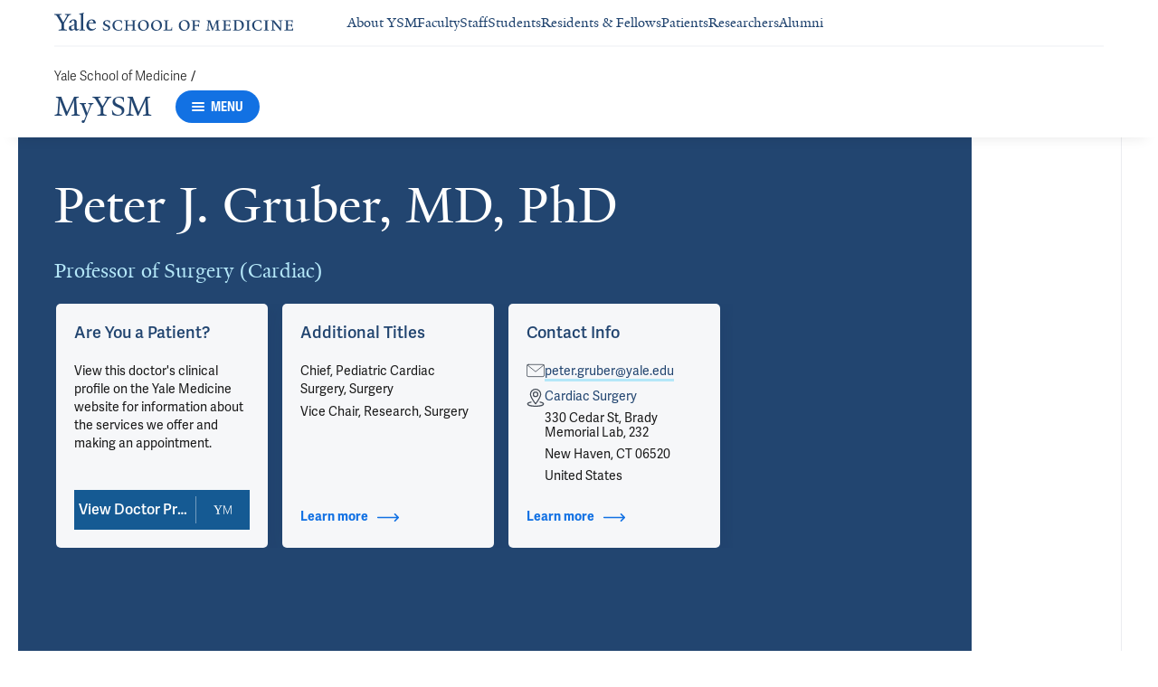

--- FILE ---
content_type: text/html; charset=utf-8
request_url: https://medicine.yale.edu/myysm/profile/peter-gruber/
body_size: 99450
content:




<!DOCTYPE html>
<html lang="en">
<head itemscope itemtype="https://schema.org/SpeakableSpecification">
            <script src="https://assets.adobedtm.com/be4705422c6a/6365b56ecd77/launch-f9a39045ce43.min.js" async></script>

    <!-- Google Tag Manager -->
    <!-- End Google Tag Manager -->

    <meta charset="utf-8"/>
    <meta name="viewport" content="width=device-width, initial-scale=1.0"/>
    <meta http-equiv="X-UA-Compatible" content="IE=EDGE"/>
    <title>Peter J. Gruber, MD, PhD | MyYSM</title>

    <link rel="preconnect" href="https://p.typekit.net">
    <link rel="dns-prefetch" href="https://p.typekit.net">
    <link rel="preconnect" href="https://use.typekit.net">
    <link rel="dns-prefetch" href="https://use.typekit.net">
    <link rel="preconnect" href="https://www.gstatic.com">
    <link rel="dns-prefetch" href="https://www.gstatic.com">

    <meta name="title" property="og:title" content="Peter J. Gruber, MD, PhD" />
<meta itemprop="xpath" content="/html/head/meta[@property='og:title']/@content" />

    <meta name="description" property="og:description" content="Dr. Gruber is a Professor of Surgery at the Yale School of Medicine and a Pediatric Cardiothoracic Surgeon at Yale New Haven Children’s Hospital. Over the past" />
<meta itemprop="xpath" content="/html/head/meta[@name='description']/@content" />


        <meta name="robots" content="noindex, nofollow">

    
    
    

    <meta property="og:url" content="https://medicine.yale.edu/myysm/profile/peter-gruber/" />

    <meta name="site-name" property="og:site_name" content="MyYSM" />

    <meta property="og:type" content="website" />

    <meta property="og:title" content="Peter J. Gruber, MD, PhD" />

    <meta property="og:description" content="Dr. Gruber is a Professor of Surgery at the Yale School of Medicine and a Pediatric Cardiothoracic Surgeon at Yale New Haven Children’s Hospital. Over the past" />


    
    

    
    

    <meta name="twitter:card" content="summary" />

    
    
    <meta name="twitter:image:alt" content="YSM9118_0073_P_Gruber-MS" />


        <meta property="og:image" content="https://ysm-res.cloudinary.com/image/upload/c_limit,f_auto,h_630,q_auto,w_1200/v1/yms/prod/98d3a096-5856-49ab-869c-b2dafff1e9d8" />

        <meta property="og:image:secure_url" content="https://ysm-res.cloudinary.com/image/upload/c_limit,f_auto,h_630,q_auto,w_1200/v1/yms/prod/98d3a096-5856-49ab-869c-b2dafff1e9d8" />

        <meta property="og:image:width" content="1200" />

        <meta property="og:image:height" content="630" />


    <meta property="fb:app_id" content="604142276782606" />


    <link rel="canonical" href="https://medicine.yale.edu/profile/peter-gruber/">

    <link rel="apple-touch-icon" sizes="180x180" href="https://cdn1.medicine.yale.edu/icons/ysm/apple-touch-icon.png">
    <link rel="icon" type="image/png" href="https://cdn1.medicine.yale.edu/icons/ysm/favicon-32x32.png" sizes="32x32">
    <link rel="icon" type="image/png" href="https://cdn1.medicine.yale.edu/icons/ysm/favicon-16x16.png" sizes="16x16">
    <link rel="manifest" href="https://cdn1.medicine.yale.edu/web-manifests/ysm/site.webmanifest">
    <link rel="shortcut icon" type="image/x-icon" href="https://cdn1.medicine.yale.edu/icons/ysm/favicon.ico"/>
    <meta name="msapplication-TileColor" content="#1271e3">
    <meta name="msapplication-config" content="https://cdn1.medicine.yale.edu/browser-configs/ysm/browserconfig.xml">
    <meta name="theme-color" content="#ffffff">

    <link rel="preload" href="https://cdn1.medicine.yale.edu/build/yalenew-italic-webfront.woff2" as="font" crossorigin>
    <link rel="preload" href="https://cdn1.medicine.yale.edu/build/yalenew-roman-webfont.woff2" as="font" crossorigin>
    <link rel="preload" href="https://use.typekit.net/eqf4dwf.css" as="style" crossorigin>

    <link data-chunk="main" rel="stylesheet" href="https://cdn1.medicine.yale.edu/build/main.907d39fbfa5ab74dae6b.css" crossorigin="anonymous" />
<link data-chunk="modules-profile-components-profile-details-ProfileDetails" rel="stylesheet" href="https://cdn1.medicine.yale.edu/build/4098.519e090d007d9af62d86.css" crossorigin="anonymous" />
<link data-chunk="modules-profile-components-profile-details-ProfileDetails" rel="stylesheet" href="https://cdn1.medicine.yale.edu/build/2977.ad2bb25f9ff2d919a316.css" crossorigin="anonymous" />
<link data-chunk="modules-profile-components-profile-details-ProfileDetails" rel="stylesheet" href="https://cdn1.medicine.yale.edu/build/5436.03673d36bc21f3621aa0.css" crossorigin="anonymous" />
<link data-chunk="modules-profile-components-profile-details-ProfileDetails" rel="stylesheet" href="https://cdn1.medicine.yale.edu/build/115.d478683c440a5bf6ee62.css" crossorigin="anonymous" />
<link data-chunk="modules-profile-components-profile-details-ProfileDetails" rel="stylesheet" href="https://cdn1.medicine.yale.edu/build/2944.39460b9b4c80b3748eaf.css" crossorigin="anonymous" />
<link data-chunk="modules-footer-components-Footer" rel="stylesheet" href="https://cdn1.medicine.yale.edu/build/3053.9d94d1be74c8b8d74e36.css" crossorigin="anonymous" />

    <link data-chunk="modules-footer-components-Footer" rel="preload" as="style" href="https://cdn1.medicine.yale.edu/build/3053.9d94d1be74c8b8d74e36.css" crossorigin="anonymous" />
<link data-chunk="modules-profile-components-profile-details-ProfileDetails" rel="preload" as="style" href="https://cdn1.medicine.yale.edu/build/2944.39460b9b4c80b3748eaf.css" crossorigin="anonymous" />
<link data-chunk="modules-profile-components-profile-details-ProfileDetails" rel="preload" as="style" href="https://cdn1.medicine.yale.edu/build/115.d478683c440a5bf6ee62.css" crossorigin="anonymous" />
<link data-chunk="modules-profile-components-profile-details-ProfileDetails" rel="preload" as="style" href="https://cdn1.medicine.yale.edu/build/5436.03673d36bc21f3621aa0.css" crossorigin="anonymous" />
<link data-chunk="modules-profile-components-profile-details-ProfileDetails" rel="preload" as="style" href="https://cdn1.medicine.yale.edu/build/2977.ad2bb25f9ff2d919a316.css" crossorigin="anonymous" />
<link data-chunk="modules-profile-components-profile-details-ProfileDetails" rel="preload" as="style" href="https://cdn1.medicine.yale.edu/build/4098.519e090d007d9af62d86.css" crossorigin="anonymous" />
<link data-chunk="main" rel="preload" as="style" href="https://cdn1.medicine.yale.edu/build/main.907d39fbfa5ab74dae6b.css" crossorigin="anonymous" />
<link data-chunk="main" rel="preload" as="script" href="https://cdn1.medicine.yale.edu/build/main.es2015.dfa5aecab8fbf1932152.js" crossorigin="anonymous" />
<link data-chunk="modules-profile-components-profile-details-ProfileDetails" rel="preload" as="script" href="https://cdn1.medicine.yale.edu/build/7011.es2015.fa8769cabe2bdf33637b.js" crossorigin="anonymous" />
<link data-chunk="modules-profile-components-profile-details-ProfileDetails" rel="preload" as="script" href="https://cdn1.medicine.yale.edu/build/1514.es2015.79d733912b018318aafb.js" crossorigin="anonymous" />
<link data-chunk="modules-profile-components-profile-details-ProfileDetails" rel="preload" as="script" href="https://cdn1.medicine.yale.edu/build/2561.es2015.001b7c8716509bb0275e.js" crossorigin="anonymous" />
<link data-chunk="modules-profile-components-profile-details-ProfileDetails" rel="preload" as="script" href="https://cdn1.medicine.yale.edu/build/4098.es2015.9e0d35381579dc29a84f.js" crossorigin="anonymous" />
<link data-chunk="modules-profile-components-profile-details-ProfileDetails" rel="preload" as="script" href="https://cdn1.medicine.yale.edu/build/2827.es2015.5a725a4f172cb57a081b.js" crossorigin="anonymous" />
<link data-chunk="modules-profile-components-profile-details-ProfileDetails" rel="preload" as="script" href="https://cdn1.medicine.yale.edu/build/7925.es2015.f5a19f566463bf60257a.js" crossorigin="anonymous" />
<link data-chunk="modules-profile-components-profile-details-ProfileDetails" rel="preload" as="script" href="https://cdn1.medicine.yale.edu/build/2680.es2015.f2df621f2f2c78b379c1.js" crossorigin="anonymous" />
<link data-chunk="modules-profile-components-profile-details-ProfileDetails" rel="preload" as="script" href="https://cdn1.medicine.yale.edu/build/2977.es2015.86efad1d2bde8db32c47.js" crossorigin="anonymous" />
<link data-chunk="modules-profile-components-profile-details-ProfileDetails" rel="preload" as="script" href="https://cdn1.medicine.yale.edu/build/5436.es2015.37da388f40e19e0f6ca3.js" crossorigin="anonymous" />
<link data-chunk="modules-profile-components-profile-details-ProfileDetails" rel="preload" as="script" href="https://cdn1.medicine.yale.edu/build/1087.es2015.29f39b22c70bfa07670c.js" crossorigin="anonymous" />
<link data-chunk="modules-profile-components-profile-details-ProfileDetails" rel="preload" as="script" href="https://cdn1.medicine.yale.edu/build/9206.es2015.a53004c6e2023f5c4408.js" crossorigin="anonymous" />
<link data-chunk="modules-profile-components-profile-details-ProfileDetails" rel="preload" as="script" href="https://cdn1.medicine.yale.edu/build/6633.es2015.0faea749b69d0099f91f.js" crossorigin="anonymous" />
<link data-chunk="modules-profile-components-profile-details-ProfileDetails" rel="preload" as="script" href="https://cdn1.medicine.yale.edu/build/7589.es2015.9b07fc9805f7ac0a2a18.js" crossorigin="anonymous" />
<link data-chunk="modules-profile-components-profile-details-ProfileDetails" rel="preload" as="script" href="https://cdn1.medicine.yale.edu/build/2944.es2015.049b88f789280205706f.js" crossorigin="anonymous" />
<link data-chunk="modules-footer-components-Footer" rel="preload" as="script" href="https://cdn1.medicine.yale.edu/build/3053.es2015.94f247814d7073bd03dd.js" crossorigin="anonymous" />



        <script data-schema="ProfilePage" type="application/ld+json">
            {"@type":"ProfilePage","mainEntity":{"@type":"Person","name":"Peter J. Gruber","description":"Dr. Gruber is a Professor of Surgery at the Yale School of Medicine and a Pediatric Cardiothoracic Surgeon at Yale New Haven Children’s Hospital. Over the past two decades, his clinical practice has focused on surgical repair of complex congenital heart disease; and research on understanding it’s molecular and genetic underpinnings and developing innovative therapies to improve cardiac function. He has contributed to discoveries that have shown the importance of epigenetic factors, especially histone deacetylases, in cardiac development and its response to ischemia-reperfusion injury. He earned his B.A. in Biochemistry from the University of Pennsylvania (1985), M.D. from the University of Pennsylvania School of Medicine (1992), and Ph.D. from the University of Pennsylvania, in Biochemistry and Biophysics (1992). He completed his dissertation in Laboratory of Biochemical Genetics and Metabolism at Rockefeller University. His post-doctoral fellowship in Cardiac Development was completed at the American Heart Association-Bugher Foundation Center for Molecular Biology at the University of California, San Diego (1994-1996). His clinical training in General and Cardiothoracic Surgery was completed at the Johns Hopkins Hospital (1992-1999) and Pediatric Cardiothoracic Surgery at The Children’s Hospital of Philadelphia (2002). He has held faculty appointments as Assistant Professor of Surgery at the University of Pennsylvania School of Medicine and Surgeon, Children’s Hospital of Philadelphia (2002-2011); Associate Professor, the D. Rees and Eleanor T Jensen Presidential Chair of Surgery, and Chief, Section of Pediatric Cardiothoracic Surgery at the University of Utah School of Medicine (2011-2014); and the Johann L.F. Ehrenhaft Professor and Chairman, Department of Cardiothoracic of Surgery at the University of Iowa (2014-2017). He is a member of the American Society of Clinical Investigation and the American Surgical Association and has contributed over 150 scientific publications.","url":"https://medicine.yale.edu/profile/peter-gruber/","email":"peter.gruber@yale.edu","telephone":"+12036882068","image":{"@type":"ImageObject","url":"https://ysm-res.cloudinary.com/image/upload/c_limit,f_auto,h_630,q_auto,w_1200/v1/yms/prod/98d3a096-5856-49ab-869c-b2dafff1e9d8","description":"YSM9118_0073_P_Gruber-MS","height":1200,"width":630,"@context":"https://schema.org"},"address":[{"@type":"PostalAddress","addressCountry":"United States","addressLocality":"New Haven","addressRegion":"CT","postalCode":"06520","streetAddress":"330 Cedar St, Brady Memorial Lab, 232","@context":"https://schema.org"}],"workLocation":[],"honorificSuffix":["MD","PhD"],"award":[],"jobTitle":["Professor of Surgery (Cardiac)"],"affiliation":[{"@type":"Organization","name":"Adult Congenital Heart Program","url":"https://medicine.yale.edu/pediatrics/sections/cardiology/","@context":"https://schema.org"},{"@type":"Organization","name":"Cardiac Surgery","@context":"https://schema.org"},{"@type":"Organization","name":"Children’s Heart Center","@context":"https://schema.org"},{"@type":"Organization","name":"Fetal Care Center","@context":"https://schema.org"},{"@type":"Organization","name":"Gruber Lab","@context":"https://schema.org"},{"@type":"Organization","name":"Surgery","url":"https://medicine.yale.edu/surgery/","@context":"https://schema.org"},{"@type":"Organization","name":"Yale Medicine","url":"https://www.yalemedicine.org/","@context":"https://schema.org"}],"alumniOf":[{"@type":"Organization","name":"The Children's Hospital of Philadelphia (2002)","@context":"https://schema.org"},{"@type":"Organization","name":"Johns Hopkins Hospital (2001)","@context":"https://schema.org"},{"@type":"Organization","name":"Johns Hopkins Hospital (1998)","@context":"https://schema.org"},{"@type":"Organization","name":"University of Pennsylvania (1992)","@context":"https://schema.org"},{"@type":"Organization","name":"University of Pennsylvania, Biochemistry and Biophysics (1992)","@context":"https://schema.org"},{"@type":"Organization","name":"University of Pennsylvania, Biochemistry and Biophysics (1985)","@context":"https://schema.org"}],"sameAs":["https://www.yalemedicine.org/specialists/peter-gruber"],"updatedDate":"2025-10-05T00:00:00.0000000Z","@context":"https://schema.org"},"@context":"https://schema.org"}
        </script>
        <script data-schema="MedicalScholarlyArticle" type="application/ld+json">
            {"@type":"MedicalScholarlyArticle","publicationType":"Journal Article","inLanguage":"en-US","headline":"The Congenital Cardiac Diagnosis Translator (CCDT): Enhancing interoperability in congenital cardiac diagnosis","url":"https://pubmed.ncbi.nlm.nih.gov/41208910","author":[{"@type":"Person","name":"Peter J. Gruber","description":"Dr. Gruber is a Professor of Surgery at the Yale School of Medicine and a Pediatric Cardiothoracic Surgeon at Yale New Haven Children’s Hospital. Over the past two decades, his clinical practice has focused on surgical repair of complex congenital heart disease; and research on understanding it’s molecular and genetic underpinnings and developing innovative therapies to improve cardiac function. He has contributed to discoveries that have shown the importance of epigenetic factors, especially histone deacetylases, in cardiac development and its response to ischemia-reperfusion injury. He earned his B.A. in Biochemistry from the University of Pennsylvania (1985), M.D. from the University of Pennsylvania School of Medicine (1992), and Ph.D. from the University of Pennsylvania, in Biochemistry and Biophysics (1992). He completed his dissertation in Laboratory of Biochemical Genetics and Metabolism at Rockefeller University. His post-doctoral fellowship in Cardiac Development was completed at the American Heart Association-Bugher Foundation Center for Molecular Biology at the University of California, San Diego (1994-1996). His clinical training in General and Cardiothoracic Surgery was completed at the Johns Hopkins Hospital (1992-1999) and Pediatric Cardiothoracic Surgery at The Children’s Hospital of Philadelphia (2002). He has held faculty appointments as Assistant Professor of Surgery at the University of Pennsylvania School of Medicine and Surgeon, Children’s Hospital of Philadelphia (2002-2011); Associate Professor, the D. Rees and Eleanor T Jensen Presidential Chair of Surgery, and Chief, Section of Pediatric Cardiothoracic Surgery at the University of Utah School of Medicine (2011-2014); and the Johann L.F. Ehrenhaft Professor and Chairman, Department of Cardiothoracic of Surgery at the University of Iowa (2014-2017). He is a member of the American Society of Clinical Investigation and the American Surgical Association and has contributed over 150 scientific publications.","url":"https://medicine.yale.edu/profile/peter-gruber/","email":"peter.gruber@yale.edu","telephone":"+12036882068","image":{"@type":"ImageObject","url":"https://ysm-res.cloudinary.com/image/upload/c_limit,f_auto,h_630,q_auto,w_1200/v1/yms/prod/98d3a096-5856-49ab-869c-b2dafff1e9d8","description":"YSM9118_0073_P_Gruber-MS","height":1200,"width":630,"@context":"https://schema.org"},"address":[{"@type":"PostalAddress","addressCountry":"United States","addressLocality":"New Haven","addressRegion":"CT","postalCode":"06520","streetAddress":"330 Cedar St, Brady Memorial Lab, 232","@context":"https://schema.org"}],"workLocation":[],"honorificSuffix":["MD","PhD"],"award":[],"jobTitle":["Professor of Surgery (Cardiac)"],"affiliation":[{"@type":"Organization","name":"Adult Congenital Heart Program","url":"https://medicine.yale.edu/pediatrics/sections/cardiology/","@context":"https://schema.org"},{"@type":"Organization","name":"Cardiac Surgery","@context":"https://schema.org"},{"@type":"Organization","name":"Children’s Heart Center","@context":"https://schema.org"},{"@type":"Organization","name":"Fetal Care Center","@context":"https://schema.org"},{"@type":"Organization","name":"Gruber Lab","@context":"https://schema.org"},{"@type":"Organization","name":"Surgery","url":"https://medicine.yale.edu/surgery/","@context":"https://schema.org"},{"@type":"Organization","name":"Yale Medicine","url":"https://www.yalemedicine.org/","@context":"https://schema.org"}],"alumniOf":[{"@type":"Organization","name":"The Children's Hospital of Philadelphia (2002)","@context":"https://schema.org"},{"@type":"Organization","name":"Johns Hopkins Hospital (2001)","@context":"https://schema.org"},{"@type":"Organization","name":"Johns Hopkins Hospital (1998)","@context":"https://schema.org"},{"@type":"Organization","name":"University of Pennsylvania (1992)","@context":"https://schema.org"},{"@type":"Organization","name":"University of Pennsylvania, Biochemistry and Biophysics (1992)","@context":"https://schema.org"},{"@type":"Organization","name":"University of Pennsylvania, Biochemistry and Biophysics (1985)","@context":"https://schema.org"}],"sameAs":["https://www.yalemedicine.org/specialists/peter-gruber"],"updatedDate":"2025-10-05T00:00:00.0000000Z","@context":"https://schema.org"}],"description":"Kübler S, Erez E, Cohen J, <strong data-id=\"113719\">Gruber P</strong>. <span data-type=\"title\">The Congenital Cardiac Diagnosis Translator (CCDT): Enhancing interoperability in congenital cardiac diagnosis terminology</span>. International Journal Of Cardiology Congenital Heart Disease 2025, 22: 100628. <a href=\"https://pubmed.ncbi.nlm.nih.gov/41208910\" target=\"_blank\">PMID: 41208910</a>, <a href=\"https://www.ncbi.nlm.nih.gov/pmc/articles/PMC12593676\" target=\"_blank\">PMCID: PMC12593676</a>, <a href=\"https://doi.org/10.1016/j.ijcchd.2025.100628\" target=\"_blank\">DOI: 10.1016/j.ijcchd.2025.100628</a>.","@context":"https://schema.org"}
        </script>
        <script data-schema="MedicalScholarlyArticle" type="application/ld+json">
            {"@type":"MedicalScholarlyArticle","publicationType":"Journal Article","inLanguage":"en-US","headline":"Genome sequencing is critical for forecasting outcomes following congenital cardiac surgery","url":"https://pubmed.ncbi.nlm.nih.gov/40640177","author":[{"@type":"Person","name":"Peter J. Gruber","description":"Dr. Gruber is a Professor of Surgery at the Yale School of Medicine and a Pediatric Cardiothoracic Surgeon at Yale New Haven Children’s Hospital. Over the past two decades, his clinical practice has focused on surgical repair of complex congenital heart disease; and research on understanding it’s molecular and genetic underpinnings and developing innovative therapies to improve cardiac function. He has contributed to discoveries that have shown the importance of epigenetic factors, especially histone deacetylases, in cardiac development and its response to ischemia-reperfusion injury. He earned his B.A. in Biochemistry from the University of Pennsylvania (1985), M.D. from the University of Pennsylvania School of Medicine (1992), and Ph.D. from the University of Pennsylvania, in Biochemistry and Biophysics (1992). He completed his dissertation in Laboratory of Biochemical Genetics and Metabolism at Rockefeller University. His post-doctoral fellowship in Cardiac Development was completed at the American Heart Association-Bugher Foundation Center for Molecular Biology at the University of California, San Diego (1994-1996). His clinical training in General and Cardiothoracic Surgery was completed at the Johns Hopkins Hospital (1992-1999) and Pediatric Cardiothoracic Surgery at The Children’s Hospital of Philadelphia (2002). He has held faculty appointments as Assistant Professor of Surgery at the University of Pennsylvania School of Medicine and Surgeon, Children’s Hospital of Philadelphia (2002-2011); Associate Professor, the D. Rees and Eleanor T Jensen Presidential Chair of Surgery, and Chief, Section of Pediatric Cardiothoracic Surgery at the University of Utah School of Medicine (2011-2014); and the Johann L.F. Ehrenhaft Professor and Chairman, Department of Cardiothoracic of Surgery at the University of Iowa (2014-2017). He is a member of the American Society of Clinical Investigation and the American Surgical Association and has contributed over 150 scientific publications.","url":"https://medicine.yale.edu/profile/peter-gruber/","email":"peter.gruber@yale.edu","telephone":"+12036882068","image":{"@type":"ImageObject","url":"https://ysm-res.cloudinary.com/image/upload/c_limit,f_auto,h_630,q_auto,w_1200/v1/yms/prod/98d3a096-5856-49ab-869c-b2dafff1e9d8","description":"YSM9118_0073_P_Gruber-MS","height":1200,"width":630,"@context":"https://schema.org"},"address":[{"@type":"PostalAddress","addressCountry":"United States","addressLocality":"New Haven","addressRegion":"CT","postalCode":"06520","streetAddress":"330 Cedar St, Brady Memorial Lab, 232","@context":"https://schema.org"}],"workLocation":[],"honorificSuffix":["MD","PhD"],"award":[],"jobTitle":["Professor of Surgery (Cardiac)"],"affiliation":[{"@type":"Organization","name":"Adult Congenital Heart Program","url":"https://medicine.yale.edu/pediatrics/sections/cardiology/","@context":"https://schema.org"},{"@type":"Organization","name":"Cardiac Surgery","@context":"https://schema.org"},{"@type":"Organization","name":"Children’s Heart Center","@context":"https://schema.org"},{"@type":"Organization","name":"Fetal Care Center","@context":"https://schema.org"},{"@type":"Organization","name":"Gruber Lab","@context":"https://schema.org"},{"@type":"Organization","name":"Surgery","url":"https://medicine.yale.edu/surgery/","@context":"https://schema.org"},{"@type":"Organization","name":"Yale Medicine","url":"https://www.yalemedicine.org/","@context":"https://schema.org"}],"alumniOf":[{"@type":"Organization","name":"The Children's Hospital of Philadelphia (2002)","@context":"https://schema.org"},{"@type":"Organization","name":"Johns Hopkins Hospital (2001)","@context":"https://schema.org"},{"@type":"Organization","name":"Johns Hopkins Hospital (1998)","@context":"https://schema.org"},{"@type":"Organization","name":"University of Pennsylvania (1992)","@context":"https://schema.org"},{"@type":"Organization","name":"University of Pennsylvania, Biochemistry and Biophysics (1992)","@context":"https://schema.org"},{"@type":"Organization","name":"University of Pennsylvania, Biochemistry and Biophysics (1985)","@context":"https://schema.org"}],"sameAs":["https://www.yalemedicine.org/specialists/peter-gruber"],"updatedDate":"2025-10-05T00:00:00.0000000Z","@context":"https://schema.org"}],"description":"Watkins W, Hernandez E, Miller T, Blue N, Zimmerman R, Griffiths E, Frise E, Bernstein D, Boskovski M, <span data-id=\"67603\">Brueckner M</span>, Chung W, Gaynor J, Gelb B, Goldmuntz E, <strong data-id=\"113719\">Gruber P</strong>, Newburger J, Roberts A, Morton S, Mayer J, Seidman C, Seidman J, Shen Y, Wagner M, Yost H, Yandell M, Tristani-Firouzi M. <span data-type=\"title\">Genome sequencing is critical for forecasting outcomes following congenital cardiac surgery</span>. Nature Communications 2025, 16: 6365. <a href=\"https://pubmed.ncbi.nlm.nih.gov/40640177\" target=\"_blank\">PMID: 40640177</a>, <a href=\"https://www.ncbi.nlm.nih.gov/pmc/articles/PMC12246213\" target=\"_blank\">PMCID: PMC12246213</a>, <a href=\"https://doi.org/10.1038/s41467-025-61625-0\" target=\"_blank\">DOI: 10.1038/s41467-025-61625-0</a>.","@context":"https://schema.org"}
        </script>
        <script data-schema="MedicalScholarlyArticle" type="application/ld+json">
            {"@type":"MedicalScholarlyArticle","publicationType":"Journal Article","inLanguage":"en-US","headline":"Genomic analysis of 11,555 probands identifies 60 dominant congenital heart disease genes","url":"https://pubmed.ncbi.nlm.nih.gov/40127276","author":[{"@type":"Person","name":"Peter J. Gruber","description":"Dr. Gruber is a Professor of Surgery at the Yale School of Medicine and a Pediatric Cardiothoracic Surgeon at Yale New Haven Children’s Hospital. Over the past two decades, his clinical practice has focused on surgical repair of complex congenital heart disease; and research on understanding it’s molecular and genetic underpinnings and developing innovative therapies to improve cardiac function. He has contributed to discoveries that have shown the importance of epigenetic factors, especially histone deacetylases, in cardiac development and its response to ischemia-reperfusion injury. He earned his B.A. in Biochemistry from the University of Pennsylvania (1985), M.D. from the University of Pennsylvania School of Medicine (1992), and Ph.D. from the University of Pennsylvania, in Biochemistry and Biophysics (1992). He completed his dissertation in Laboratory of Biochemical Genetics and Metabolism at Rockefeller University. His post-doctoral fellowship in Cardiac Development was completed at the American Heart Association-Bugher Foundation Center for Molecular Biology at the University of California, San Diego (1994-1996). His clinical training in General and Cardiothoracic Surgery was completed at the Johns Hopkins Hospital (1992-1999) and Pediatric Cardiothoracic Surgery at The Children’s Hospital of Philadelphia (2002). He has held faculty appointments as Assistant Professor of Surgery at the University of Pennsylvania School of Medicine and Surgeon, Children’s Hospital of Philadelphia (2002-2011); Associate Professor, the D. Rees and Eleanor T Jensen Presidential Chair of Surgery, and Chief, Section of Pediatric Cardiothoracic Surgery at the University of Utah School of Medicine (2011-2014); and the Johann L.F. Ehrenhaft Professor and Chairman, Department of Cardiothoracic of Surgery at the University of Iowa (2014-2017). He is a member of the American Society of Clinical Investigation and the American Surgical Association and has contributed over 150 scientific publications.","url":"https://medicine.yale.edu/profile/peter-gruber/","email":"peter.gruber@yale.edu","telephone":"+12036882068","image":{"@type":"ImageObject","url":"https://ysm-res.cloudinary.com/image/upload/c_limit,f_auto,h_630,q_auto,w_1200/v1/yms/prod/98d3a096-5856-49ab-869c-b2dafff1e9d8","description":"YSM9118_0073_P_Gruber-MS","height":1200,"width":630,"@context":"https://schema.org"},"address":[{"@type":"PostalAddress","addressCountry":"United States","addressLocality":"New Haven","addressRegion":"CT","postalCode":"06520","streetAddress":"330 Cedar St, Brady Memorial Lab, 232","@context":"https://schema.org"}],"workLocation":[],"honorificSuffix":["MD","PhD"],"award":[],"jobTitle":["Professor of Surgery (Cardiac)"],"affiliation":[{"@type":"Organization","name":"Adult Congenital Heart Program","url":"https://medicine.yale.edu/pediatrics/sections/cardiology/","@context":"https://schema.org"},{"@type":"Organization","name":"Cardiac Surgery","@context":"https://schema.org"},{"@type":"Organization","name":"Children’s Heart Center","@context":"https://schema.org"},{"@type":"Organization","name":"Fetal Care Center","@context":"https://schema.org"},{"@type":"Organization","name":"Gruber Lab","@context":"https://schema.org"},{"@type":"Organization","name":"Surgery","url":"https://medicine.yale.edu/surgery/","@context":"https://schema.org"},{"@type":"Organization","name":"Yale Medicine","url":"https://www.yalemedicine.org/","@context":"https://schema.org"}],"alumniOf":[{"@type":"Organization","name":"The Children's Hospital of Philadelphia (2002)","@context":"https://schema.org"},{"@type":"Organization","name":"Johns Hopkins Hospital (2001)","@context":"https://schema.org"},{"@type":"Organization","name":"Johns Hopkins Hospital (1998)","@context":"https://schema.org"},{"@type":"Organization","name":"University of Pennsylvania (1992)","@context":"https://schema.org"},{"@type":"Organization","name":"University of Pennsylvania, Biochemistry and Biophysics (1992)","@context":"https://schema.org"},{"@type":"Organization","name":"University of Pennsylvania, Biochemistry and Biophysics (1985)","@context":"https://schema.org"}],"sameAs":["https://www.yalemedicine.org/specialists/peter-gruber"],"updatedDate":"2025-10-05T00:00:00.0000000Z","@context":"https://schema.org"}],"description":"Sierant M, Jin S, <span data-id=\"67492\">Bilguvar K</span>, Morton S, Dong W, Jiang W, Lu Z, Li B, <span data-id=\"64139\">López-Giráldez F</span>, Tikhonova I, Zeng X, Lu Q, Choi J, <span data-id=\"59127\">Zhang J</span>, Nelson-Williams C, Knight J, <span data-id=\"59171\">Zhao H</span>, Cao J, <span data-id=\"64323\">Mane S</span>, Sedore S, <strong data-id=\"113719\">Gruber P</strong>, Lek M, Goldmuntz E, Deanfield J, Giardini A, Mital S, Russell M, Gaynor J, King E, Wagner M, Srivastava D, Shen Y, Bernstein D, Porter G, Newburger J, Seidman J, Roberts A, Yandell M, Yost H, Tristani-Firouzi M, Kim R, Chung W, Gelb B, Seidman C, <span data-id=\"67603\">Brueckner M</span>, <span data-id=\"64265\">Lifton R</span>. <span data-type=\"title\">Genomic analysis of 11,555 probands identifies 60 dominant congenital heart disease genes</span>. Proceedings Of The National Academy Of Sciences Of The United States Of America 2025, 122: e2420343122. <a href=\"https://pubmed.ncbi.nlm.nih.gov/40127276\" target=\"_blank\">PMID: 40127276</a>, <a href=\"https://www.ncbi.nlm.nih.gov/pmc/articles/PMC12002227\" target=\"_blank\">PMCID: PMC12002227</a>, <a href=\"https://doi.org/10.1073/pnas.2420343122\" target=\"_blank\">DOI: 10.1073/pnas.2420343122</a>.","@context":"https://schema.org"}
        </script>
        <script data-schema="MedicalScholarlyArticle" type="application/ld+json">
            {"@type":"MedicalScholarlyArticle","publicationType":"Journal Article","inLanguage":"en-US","headline":"Clinical Outcomes With Normothermic Pulsatile Organ Perfusion in Heart Transplantation: A Report From the OCS ","url":"https://pubmed.ncbi.nlm.nih.gov/40052272","author":[{"@type":"Person","name":"Peter J. Gruber","description":"Dr. Gruber is a Professor of Surgery at the Yale School of Medicine and a Pediatric Cardiothoracic Surgeon at Yale New Haven Children’s Hospital. Over the past two decades, his clinical practice has focused on surgical repair of complex congenital heart disease; and research on understanding it’s molecular and genetic underpinnings and developing innovative therapies to improve cardiac function. He has contributed to discoveries that have shown the importance of epigenetic factors, especially histone deacetylases, in cardiac development and its response to ischemia-reperfusion injury. He earned his B.A. in Biochemistry from the University of Pennsylvania (1985), M.D. from the University of Pennsylvania School of Medicine (1992), and Ph.D. from the University of Pennsylvania, in Biochemistry and Biophysics (1992). He completed his dissertation in Laboratory of Biochemical Genetics and Metabolism at Rockefeller University. His post-doctoral fellowship in Cardiac Development was completed at the American Heart Association-Bugher Foundation Center for Molecular Biology at the University of California, San Diego (1994-1996). His clinical training in General and Cardiothoracic Surgery was completed at the Johns Hopkins Hospital (1992-1999) and Pediatric Cardiothoracic Surgery at The Children’s Hospital of Philadelphia (2002). He has held faculty appointments as Assistant Professor of Surgery at the University of Pennsylvania School of Medicine and Surgeon, Children’s Hospital of Philadelphia (2002-2011); Associate Professor, the D. Rees and Eleanor T Jensen Presidential Chair of Surgery, and Chief, Section of Pediatric Cardiothoracic Surgery at the University of Utah School of Medicine (2011-2014); and the Johann L.F. Ehrenhaft Professor and Chairman, Department of Cardiothoracic of Surgery at the University of Iowa (2014-2017). He is a member of the American Society of Clinical Investigation and the American Surgical Association and has contributed over 150 scientific publications.","url":"https://medicine.yale.edu/profile/peter-gruber/","email":"peter.gruber@yale.edu","telephone":"+12036882068","image":{"@type":"ImageObject","url":"https://ysm-res.cloudinary.com/image/upload/c_limit,f_auto,h_630,q_auto,w_1200/v1/yms/prod/98d3a096-5856-49ab-869c-b2dafff1e9d8","description":"YSM9118_0073_P_Gruber-MS","height":1200,"width":630,"@context":"https://schema.org"},"address":[{"@type":"PostalAddress","addressCountry":"United States","addressLocality":"New Haven","addressRegion":"CT","postalCode":"06520","streetAddress":"330 Cedar St, Brady Memorial Lab, 232","@context":"https://schema.org"}],"workLocation":[],"honorificSuffix":["MD","PhD"],"award":[],"jobTitle":["Professor of Surgery (Cardiac)"],"affiliation":[{"@type":"Organization","name":"Adult Congenital Heart Program","url":"https://medicine.yale.edu/pediatrics/sections/cardiology/","@context":"https://schema.org"},{"@type":"Organization","name":"Cardiac Surgery","@context":"https://schema.org"},{"@type":"Organization","name":"Children’s Heart Center","@context":"https://schema.org"},{"@type":"Organization","name":"Fetal Care Center","@context":"https://schema.org"},{"@type":"Organization","name":"Gruber Lab","@context":"https://schema.org"},{"@type":"Organization","name":"Surgery","url":"https://medicine.yale.edu/surgery/","@context":"https://schema.org"},{"@type":"Organization","name":"Yale Medicine","url":"https://www.yalemedicine.org/","@context":"https://schema.org"}],"alumniOf":[{"@type":"Organization","name":"The Children's Hospital of Philadelphia (2002)","@context":"https://schema.org"},{"@type":"Organization","name":"Johns Hopkins Hospital (2001)","@context":"https://schema.org"},{"@type":"Organization","name":"Johns Hopkins Hospital (1998)","@context":"https://schema.org"},{"@type":"Organization","name":"University of Pennsylvania (1992)","@context":"https://schema.org"},{"@type":"Organization","name":"University of Pennsylvania, Biochemistry and Biophysics (1992)","@context":"https://schema.org"},{"@type":"Organization","name":"University of Pennsylvania, Biochemistry and Biophysics (1985)","@context":"https://schema.org"}],"sameAs":["https://www.yalemedicine.org/specialists/peter-gruber"],"updatedDate":"2025-10-05T00:00:00.0000000Z","@context":"https://schema.org"}],"description":"Stehlik J, Farr M, Mehra M, Schroder J, D’Alessandro D, Pal J, Villavicencio M, <strong data-id=\"113719\">Gruber P</strong>, Couper G, Shudo Y, Patel P, Daneshmand M, Klein L, Shah A, Skipper E, Esmailian F, Goldstein D, Ohira S, Lozonschi L, Kaczorowski D, Takeda K, Malyala R, Haft J, Meyer D, Sun B, Pretorius V, Kilic A, Anyanwu A, Williams C, Pham D, Kai M, Sulemanjee N, Itoh A, Funamoto M, Salerno C, Ikonomidis J, Durham L, Shaffer A, Zhou X, Zafar F, Pinney S, Milano C. <span data-type=\"title\">Clinical Outcomes With Normothermic Pulsatile Organ Perfusion in Heart Transplantation: A Report From the OCS Heart Perfusion Registry</span>. Circulation 2025, 151: 896-909. <a href=\"https://pubmed.ncbi.nlm.nih.gov/40052272\" target=\"_blank\">PMID: 40052272</a>, <a href=\"https://doi.org/10.1161/circulationaha.124.071743\" target=\"_blank\">DOI: 10.1161/circulationaha.124.071743</a>.","@context":"https://schema.org"}
        </script>
        <script data-schema="MedicalScholarlyArticle" type="application/ld+json">
            {"@type":"MedicalScholarlyArticle","publicationType":"Journal Article","inLanguage":"en-US","headline":"Recessive genetic contribution to congenital heart disease in 5,424 probands","url":"https://pubmed.ncbi.nlm.nih.gov/40030011","author":[{"@type":"Person","name":"Peter J. Gruber","description":"Dr. Gruber is a Professor of Surgery at the Yale School of Medicine and a Pediatric Cardiothoracic Surgeon at Yale New Haven Children’s Hospital. Over the past two decades, his clinical practice has focused on surgical repair of complex congenital heart disease; and research on understanding it’s molecular and genetic underpinnings and developing innovative therapies to improve cardiac function. He has contributed to discoveries that have shown the importance of epigenetic factors, especially histone deacetylases, in cardiac development and its response to ischemia-reperfusion injury. He earned his B.A. in Biochemistry from the University of Pennsylvania (1985), M.D. from the University of Pennsylvania School of Medicine (1992), and Ph.D. from the University of Pennsylvania, in Biochemistry and Biophysics (1992). He completed his dissertation in Laboratory of Biochemical Genetics and Metabolism at Rockefeller University. His post-doctoral fellowship in Cardiac Development was completed at the American Heart Association-Bugher Foundation Center for Molecular Biology at the University of California, San Diego (1994-1996). His clinical training in General and Cardiothoracic Surgery was completed at the Johns Hopkins Hospital (1992-1999) and Pediatric Cardiothoracic Surgery at The Children’s Hospital of Philadelphia (2002). He has held faculty appointments as Assistant Professor of Surgery at the University of Pennsylvania School of Medicine and Surgeon, Children’s Hospital of Philadelphia (2002-2011); Associate Professor, the D. Rees and Eleanor T Jensen Presidential Chair of Surgery, and Chief, Section of Pediatric Cardiothoracic Surgery at the University of Utah School of Medicine (2011-2014); and the Johann L.F. Ehrenhaft Professor and Chairman, Department of Cardiothoracic of Surgery at the University of Iowa (2014-2017). He is a member of the American Society of Clinical Investigation and the American Surgical Association and has contributed over 150 scientific publications.","url":"https://medicine.yale.edu/profile/peter-gruber/","email":"peter.gruber@yale.edu","telephone":"+12036882068","image":{"@type":"ImageObject","url":"https://ysm-res.cloudinary.com/image/upload/c_limit,f_auto,h_630,q_auto,w_1200/v1/yms/prod/98d3a096-5856-49ab-869c-b2dafff1e9d8","description":"YSM9118_0073_P_Gruber-MS","height":1200,"width":630,"@context":"https://schema.org"},"address":[{"@type":"PostalAddress","addressCountry":"United States","addressLocality":"New Haven","addressRegion":"CT","postalCode":"06520","streetAddress":"330 Cedar St, Brady Memorial Lab, 232","@context":"https://schema.org"}],"workLocation":[],"honorificSuffix":["MD","PhD"],"award":[],"jobTitle":["Professor of Surgery (Cardiac)"],"affiliation":[{"@type":"Organization","name":"Adult Congenital Heart Program","url":"https://medicine.yale.edu/pediatrics/sections/cardiology/","@context":"https://schema.org"},{"@type":"Organization","name":"Cardiac Surgery","@context":"https://schema.org"},{"@type":"Organization","name":"Children’s Heart Center","@context":"https://schema.org"},{"@type":"Organization","name":"Fetal Care Center","@context":"https://schema.org"},{"@type":"Organization","name":"Gruber Lab","@context":"https://schema.org"},{"@type":"Organization","name":"Surgery","url":"https://medicine.yale.edu/surgery/","@context":"https://schema.org"},{"@type":"Organization","name":"Yale Medicine","url":"https://www.yalemedicine.org/","@context":"https://schema.org"}],"alumniOf":[{"@type":"Organization","name":"The Children's Hospital of Philadelphia (2002)","@context":"https://schema.org"},{"@type":"Organization","name":"Johns Hopkins Hospital (2001)","@context":"https://schema.org"},{"@type":"Organization","name":"Johns Hopkins Hospital (1998)","@context":"https://schema.org"},{"@type":"Organization","name":"University of Pennsylvania (1992)","@context":"https://schema.org"},{"@type":"Organization","name":"University of Pennsylvania, Biochemistry and Biophysics (1992)","@context":"https://schema.org"},{"@type":"Organization","name":"University of Pennsylvania, Biochemistry and Biophysics (1985)","@context":"https://schema.org"}],"sameAs":["https://www.yalemedicine.org/specialists/peter-gruber"],"updatedDate":"2025-10-05T00:00:00.0000000Z","@context":"https://schema.org"}],"description":"Dong W, Jin S, Sierant M, Lu Z, Li B, Lu Q, Morton S, <span data-id=\"59127\">Zhang J</span>, <span data-id=\"64139\">López-Giráldez F</span>, Nelson-Williams C, Knight J, <span data-id=\"59171\">Zhao H</span>, Cao J, <span data-id=\"64323\">Mane S</span>, <strong data-id=\"113719\">Gruber P</strong>, Lek M, Goldmuntz E, Deanfield J, Giardini A, Mital S, Russell M, Gaynor J, Cnota J, Wagner M, Srivastava D, Bernstein D, Porter G, Newburger J, Roberts A, Yandell M, Yost H, Tristani-Firouzi M, Kim R, Seidman J, Chung W, Gelb B, Seidman C, <span data-id=\"64265\">Lifton R</span>, <span data-id=\"67603\">Brueckner M</span>. <span data-type=\"title\">Recessive genetic contribution to congenital heart disease in 5,424 probands</span>. Proceedings Of The National Academy Of Sciences Of The United States Of America 2025, 122: e2419992122. <a href=\"https://pubmed.ncbi.nlm.nih.gov/40030011\" target=\"_blank\">PMID: 40030011</a>, <a href=\"https://www.ncbi.nlm.nih.gov/pmc/articles/PMC11912448\" target=\"_blank\">PMCID: PMC11912448</a>, <a href=\"https://doi.org/10.1073/pnas.2419992122\" target=\"_blank\">DOI: 10.1073/pnas.2419992122</a>.","@context":"https://schema.org"}
        </script>
        <script data-schema="MedicalScholarlyArticle" type="application/ld+json">
            {"@type":"MedicalScholarlyArticle","publicationType":"Journal Article","inLanguage":"en-US","headline":"Multifaceted analysis of noncoding and coding de novo variants implicates NOTCH signaling pathway in tetralogy","url":"https://pubmed.ncbi.nlm.nih.gov/39921258","author":[{"@type":"Person","name":"Peter J. Gruber","description":"Dr. Gruber is a Professor of Surgery at the Yale School of Medicine and a Pediatric Cardiothoracic Surgeon at Yale New Haven Children’s Hospital. Over the past two decades, his clinical practice has focused on surgical repair of complex congenital heart disease; and research on understanding it’s molecular and genetic underpinnings and developing innovative therapies to improve cardiac function. He has contributed to discoveries that have shown the importance of epigenetic factors, especially histone deacetylases, in cardiac development and its response to ischemia-reperfusion injury. He earned his B.A. in Biochemistry from the University of Pennsylvania (1985), M.D. from the University of Pennsylvania School of Medicine (1992), and Ph.D. from the University of Pennsylvania, in Biochemistry and Biophysics (1992). He completed his dissertation in Laboratory of Biochemical Genetics and Metabolism at Rockefeller University. His post-doctoral fellowship in Cardiac Development was completed at the American Heart Association-Bugher Foundation Center for Molecular Biology at the University of California, San Diego (1994-1996). His clinical training in General and Cardiothoracic Surgery was completed at the Johns Hopkins Hospital (1992-1999) and Pediatric Cardiothoracic Surgery at The Children’s Hospital of Philadelphia (2002). He has held faculty appointments as Assistant Professor of Surgery at the University of Pennsylvania School of Medicine and Surgeon, Children’s Hospital of Philadelphia (2002-2011); Associate Professor, the D. Rees and Eleanor T Jensen Presidential Chair of Surgery, and Chief, Section of Pediatric Cardiothoracic Surgery at the University of Utah School of Medicine (2011-2014); and the Johann L.F. Ehrenhaft Professor and Chairman, Department of Cardiothoracic of Surgery at the University of Iowa (2014-2017). He is a member of the American Society of Clinical Investigation and the American Surgical Association and has contributed over 150 scientific publications.","url":"https://medicine.yale.edu/profile/peter-gruber/","email":"peter.gruber@yale.edu","telephone":"+12036882068","image":{"@type":"ImageObject","url":"https://ysm-res.cloudinary.com/image/upload/c_limit,f_auto,h_630,q_auto,w_1200/v1/yms/prod/98d3a096-5856-49ab-869c-b2dafff1e9d8","description":"YSM9118_0073_P_Gruber-MS","height":1200,"width":630,"@context":"https://schema.org"},"address":[{"@type":"PostalAddress","addressCountry":"United States","addressLocality":"New Haven","addressRegion":"CT","postalCode":"06520","streetAddress":"330 Cedar St, Brady Memorial Lab, 232","@context":"https://schema.org"}],"workLocation":[],"honorificSuffix":["MD","PhD"],"award":[],"jobTitle":["Professor of Surgery (Cardiac)"],"affiliation":[{"@type":"Organization","name":"Adult Congenital Heart Program","url":"https://medicine.yale.edu/pediatrics/sections/cardiology/","@context":"https://schema.org"},{"@type":"Organization","name":"Cardiac Surgery","@context":"https://schema.org"},{"@type":"Organization","name":"Children’s Heart Center","@context":"https://schema.org"},{"@type":"Organization","name":"Fetal Care Center","@context":"https://schema.org"},{"@type":"Organization","name":"Gruber Lab","@context":"https://schema.org"},{"@type":"Organization","name":"Surgery","url":"https://medicine.yale.edu/surgery/","@context":"https://schema.org"},{"@type":"Organization","name":"Yale Medicine","url":"https://www.yalemedicine.org/","@context":"https://schema.org"}],"alumniOf":[{"@type":"Organization","name":"The Children's Hospital of Philadelphia (2002)","@context":"https://schema.org"},{"@type":"Organization","name":"Johns Hopkins Hospital (2001)","@context":"https://schema.org"},{"@type":"Organization","name":"Johns Hopkins Hospital (1998)","@context":"https://schema.org"},{"@type":"Organization","name":"University of Pennsylvania (1992)","@context":"https://schema.org"},{"@type":"Organization","name":"University of Pennsylvania, Biochemistry and Biophysics (1992)","@context":"https://schema.org"},{"@type":"Organization","name":"University of Pennsylvania, Biochemistry and Biophysics (1985)","@context":"https://schema.org"}],"sameAs":["https://www.yalemedicine.org/specialists/peter-gruber"],"updatedDate":"2025-10-05T00:00:00.0000000Z","@context":"https://schema.org"}],"description":"Lin Q, Zhang D, <strong data-id=\"113719\">Gruber P</strong>, Tam P, Lui V, Wu Z, Hong H, Chien K, Sham P, Tang C. <span data-type=\"title\">Multifaceted analysis of noncoding and coding de novo variants implicates NOTCH signaling pathway in tetralogy of Fallot in Chinese population</span>. Human Genetics And Genomics Advances 2025, 6: 100414. <a href=\"https://pubmed.ncbi.nlm.nih.gov/39921258\" target=\"_blank\">PMID: 39921258</a>, <a href=\"https://www.ncbi.nlm.nih.gov/pmc/articles/PMC11910093\" target=\"_blank\">PMCID: PMC11910093</a>, <a href=\"https://doi.org/10.1016/j.xhgg.2025.100414\" target=\"_blank\">DOI: 10.1016/j.xhgg.2025.100414</a>.","@context":"https://schema.org"}
        </script>
        <script data-schema="MedicalScholarlyArticle" type="application/ld+json">
            {"@type":"MedicalScholarlyArticle","publicationType":"Journal Article","inLanguage":"en-US","headline":"Robotic Congenital Cardiac Surgery Practice Worldwide: A Systematic Review","url":"https://doi.org/10.1155/jocs/4692522","author":[{"@type":"Person","name":"Peter J. Gruber","description":"Dr. Gruber is a Professor of Surgery at the Yale School of Medicine and a Pediatric Cardiothoracic Surgeon at Yale New Haven Children’s Hospital. Over the past two decades, his clinical practice has focused on surgical repair of complex congenital heart disease; and research on understanding it’s molecular and genetic underpinnings and developing innovative therapies to improve cardiac function. He has contributed to discoveries that have shown the importance of epigenetic factors, especially histone deacetylases, in cardiac development and its response to ischemia-reperfusion injury. He earned his B.A. in Biochemistry from the University of Pennsylvania (1985), M.D. from the University of Pennsylvania School of Medicine (1992), and Ph.D. from the University of Pennsylvania, in Biochemistry and Biophysics (1992). He completed his dissertation in Laboratory of Biochemical Genetics and Metabolism at Rockefeller University. His post-doctoral fellowship in Cardiac Development was completed at the American Heart Association-Bugher Foundation Center for Molecular Biology at the University of California, San Diego (1994-1996). His clinical training in General and Cardiothoracic Surgery was completed at the Johns Hopkins Hospital (1992-1999) and Pediatric Cardiothoracic Surgery at The Children’s Hospital of Philadelphia (2002). He has held faculty appointments as Assistant Professor of Surgery at the University of Pennsylvania School of Medicine and Surgeon, Children’s Hospital of Philadelphia (2002-2011); Associate Professor, the D. Rees and Eleanor T Jensen Presidential Chair of Surgery, and Chief, Section of Pediatric Cardiothoracic Surgery at the University of Utah School of Medicine (2011-2014); and the Johann L.F. Ehrenhaft Professor and Chairman, Department of Cardiothoracic of Surgery at the University of Iowa (2014-2017). He is a member of the American Society of Clinical Investigation and the American Surgical Association and has contributed over 150 scientific publications.","url":"https://medicine.yale.edu/profile/peter-gruber/","email":"peter.gruber@yale.edu","telephone":"+12036882068","image":{"@type":"ImageObject","url":"https://ysm-res.cloudinary.com/image/upload/c_limit,f_auto,h_630,q_auto,w_1200/v1/yms/prod/98d3a096-5856-49ab-869c-b2dafff1e9d8","description":"YSM9118_0073_P_Gruber-MS","height":1200,"width":630,"@context":"https://schema.org"},"address":[{"@type":"PostalAddress","addressCountry":"United States","addressLocality":"New Haven","addressRegion":"CT","postalCode":"06520","streetAddress":"330 Cedar St, Brady Memorial Lab, 232","@context":"https://schema.org"}],"workLocation":[],"honorificSuffix":["MD","PhD"],"award":[],"jobTitle":["Professor of Surgery (Cardiac)"],"affiliation":[{"@type":"Organization","name":"Adult Congenital Heart Program","url":"https://medicine.yale.edu/pediatrics/sections/cardiology/","@context":"https://schema.org"},{"@type":"Organization","name":"Cardiac Surgery","@context":"https://schema.org"},{"@type":"Organization","name":"Children’s Heart Center","@context":"https://schema.org"},{"@type":"Organization","name":"Fetal Care Center","@context":"https://schema.org"},{"@type":"Organization","name":"Gruber Lab","@context":"https://schema.org"},{"@type":"Organization","name":"Surgery","url":"https://medicine.yale.edu/surgery/","@context":"https://schema.org"},{"@type":"Organization","name":"Yale Medicine","url":"https://www.yalemedicine.org/","@context":"https://schema.org"}],"alumniOf":[{"@type":"Organization","name":"The Children's Hospital of Philadelphia (2002)","@context":"https://schema.org"},{"@type":"Organization","name":"Johns Hopkins Hospital (2001)","@context":"https://schema.org"},{"@type":"Organization","name":"Johns Hopkins Hospital (1998)","@context":"https://schema.org"},{"@type":"Organization","name":"University of Pennsylvania (1992)","@context":"https://schema.org"},{"@type":"Organization","name":"University of Pennsylvania, Biochemistry and Biophysics (1992)","@context":"https://schema.org"},{"@type":"Organization","name":"University of Pennsylvania, Biochemistry and Biophysics (1985)","@context":"https://schema.org"}],"sameAs":["https://www.yalemedicine.org/specialists/peter-gruber"],"updatedDate":"2025-10-05T00:00:00.0000000Z","@context":"https://schema.org"}],"description":"<span data-id=\"128785\">Lee M</span>, <span data-id=\"126718\">Amabile A</span>, <span data-id=\"123659\">Hameed I</span>, <span data-id=\"132392\">Antonios J</span>, Awad A, <span data-id=\"109970\">Brackett A</span>, <span data-id=\"127323\">Krane M</span>, <strong data-id=\"113719\">Gruber P</strong>, <span data-id=\"66422\">Geirsson A</span>. <span data-type=\"title\">Robotic Congenital Cardiac Surgery Practice Worldwide: A Systematic Review</span>. Journal Of Cardiac Surgery 2025, 2025 <a href=\"https://doi.org/10.1155/jocs/4692522\" target=\"_blank\">DOI: 10.1155/jocs/4692522</a>.","@context":"https://schema.org"}
        </script>
        <script data-schema="MedicalScholarlyArticle" type="application/ld+json">
            {"@type":"MedicalScholarlyArticle","publicationType":"Journal Article","inLanguage":"en-US","headline":"Extremely Long-Term Follow-Up of Dr William Glenn's Original Patient Cohort With Superior Cavopulmonary Anasto","url":"https://pubmed.ncbi.nlm.nih.gov/38263670","author":[{"@type":"Person","name":"Peter J. Gruber","description":"Dr. Gruber is a Professor of Surgery at the Yale School of Medicine and a Pediatric Cardiothoracic Surgeon at Yale New Haven Children’s Hospital. Over the past two decades, his clinical practice has focused on surgical repair of complex congenital heart disease; and research on understanding it’s molecular and genetic underpinnings and developing innovative therapies to improve cardiac function. He has contributed to discoveries that have shown the importance of epigenetic factors, especially histone deacetylases, in cardiac development and its response to ischemia-reperfusion injury. He earned his B.A. in Biochemistry from the University of Pennsylvania (1985), M.D. from the University of Pennsylvania School of Medicine (1992), and Ph.D. from the University of Pennsylvania, in Biochemistry and Biophysics (1992). He completed his dissertation in Laboratory of Biochemical Genetics and Metabolism at Rockefeller University. His post-doctoral fellowship in Cardiac Development was completed at the American Heart Association-Bugher Foundation Center for Molecular Biology at the University of California, San Diego (1994-1996). His clinical training in General and Cardiothoracic Surgery was completed at the Johns Hopkins Hospital (1992-1999) and Pediatric Cardiothoracic Surgery at The Children’s Hospital of Philadelphia (2002). He has held faculty appointments as Assistant Professor of Surgery at the University of Pennsylvania School of Medicine and Surgeon, Children’s Hospital of Philadelphia (2002-2011); Associate Professor, the D. Rees and Eleanor T Jensen Presidential Chair of Surgery, and Chief, Section of Pediatric Cardiothoracic Surgery at the University of Utah School of Medicine (2011-2014); and the Johann L.F. Ehrenhaft Professor and Chairman, Department of Cardiothoracic of Surgery at the University of Iowa (2014-2017). He is a member of the American Society of Clinical Investigation and the American Surgical Association and has contributed over 150 scientific publications.","url":"https://medicine.yale.edu/profile/peter-gruber/","email":"peter.gruber@yale.edu","telephone":"+12036882068","image":{"@type":"ImageObject","url":"https://ysm-res.cloudinary.com/image/upload/c_limit,f_auto,h_630,q_auto,w_1200/v1/yms/prod/98d3a096-5856-49ab-869c-b2dafff1e9d8","description":"YSM9118_0073_P_Gruber-MS","height":1200,"width":630,"@context":"https://schema.org"},"address":[{"@type":"PostalAddress","addressCountry":"United States","addressLocality":"New Haven","addressRegion":"CT","postalCode":"06520","streetAddress":"330 Cedar St, Brady Memorial Lab, 232","@context":"https://schema.org"}],"workLocation":[],"honorificSuffix":["MD","PhD"],"award":[],"jobTitle":["Professor of Surgery (Cardiac)"],"affiliation":[{"@type":"Organization","name":"Adult Congenital Heart Program","url":"https://medicine.yale.edu/pediatrics/sections/cardiology/","@context":"https://schema.org"},{"@type":"Organization","name":"Cardiac Surgery","@context":"https://schema.org"},{"@type":"Organization","name":"Children’s Heart Center","@context":"https://schema.org"},{"@type":"Organization","name":"Fetal Care Center","@context":"https://schema.org"},{"@type":"Organization","name":"Gruber Lab","@context":"https://schema.org"},{"@type":"Organization","name":"Surgery","url":"https://medicine.yale.edu/surgery/","@context":"https://schema.org"},{"@type":"Organization","name":"Yale Medicine","url":"https://www.yalemedicine.org/","@context":"https://schema.org"}],"alumniOf":[{"@type":"Organization","name":"The Children's Hospital of Philadelphia (2002)","@context":"https://schema.org"},{"@type":"Organization","name":"Johns Hopkins Hospital (2001)","@context":"https://schema.org"},{"@type":"Organization","name":"Johns Hopkins Hospital (1998)","@context":"https://schema.org"},{"@type":"Organization","name":"University of Pennsylvania (1992)","@context":"https://schema.org"},{"@type":"Organization","name":"University of Pennsylvania, Biochemistry and Biophysics (1992)","@context":"https://schema.org"},{"@type":"Organization","name":"University of Pennsylvania, Biochemistry and Biophysics (1985)","@context":"https://schema.org"}],"sameAs":["https://www.yalemedicine.org/specialists/peter-gruber"],"updatedDate":"2025-10-05T00:00:00.0000000Z","@context":"https://schema.org"}],"description":"<span data-id=\"128785\">Lee M</span>, <span data-id=\"126718\">Amabile A</span>, <span data-id=\"66422\">Geirsson A</span>, <strong data-id=\"113719\">Gruber P</strong>, <span data-id=\"63801\">Kopf G</span>. <span data-type=\"title\">Extremely Long-Term Follow-Up of Dr William Glenn's Original Patient Cohort With Superior Cavopulmonary Anastomosis (1958-1990)</span>. World Journal For Pediatric And Congenital Heart Surgery 2024, 15: 298-302. <a href=\"https://pubmed.ncbi.nlm.nih.gov/38263670\" target=\"_blank\">PMID: 38263670</a>, <a href=\"https://doi.org/10.1177/21501351231224342\" target=\"_blank\">DOI: 10.1177/21501351231224342</a>.","@context":"https://schema.org"}
        </script>
        <script data-schema="MedicalScholarlyArticle" type="application/ld+json">
            {"@type":"MedicalScholarlyArticle","publicationType":"Journal Article","inLanguage":"en-US","headline":"Minimally invasive, robotic-assisted approach for mitral valve replacement in a pediatric congenital patient w","url":"https://pubmed.ncbi.nlm.nih.gov/38152178","author":[{"@type":"Person","name":"Peter J. Gruber","description":"Dr. Gruber is a Professor of Surgery at the Yale School of Medicine and a Pediatric Cardiothoracic Surgeon at Yale New Haven Children’s Hospital. Over the past two decades, his clinical practice has focused on surgical repair of complex congenital heart disease; and research on understanding it’s molecular and genetic underpinnings and developing innovative therapies to improve cardiac function. He has contributed to discoveries that have shown the importance of epigenetic factors, especially histone deacetylases, in cardiac development and its response to ischemia-reperfusion injury. He earned his B.A. in Biochemistry from the University of Pennsylvania (1985), M.D. from the University of Pennsylvania School of Medicine (1992), and Ph.D. from the University of Pennsylvania, in Biochemistry and Biophysics (1992). He completed his dissertation in Laboratory of Biochemical Genetics and Metabolism at Rockefeller University. His post-doctoral fellowship in Cardiac Development was completed at the American Heart Association-Bugher Foundation Center for Molecular Biology at the University of California, San Diego (1994-1996). His clinical training in General and Cardiothoracic Surgery was completed at the Johns Hopkins Hospital (1992-1999) and Pediatric Cardiothoracic Surgery at The Children’s Hospital of Philadelphia (2002). He has held faculty appointments as Assistant Professor of Surgery at the University of Pennsylvania School of Medicine and Surgeon, Children’s Hospital of Philadelphia (2002-2011); Associate Professor, the D. Rees and Eleanor T Jensen Presidential Chair of Surgery, and Chief, Section of Pediatric Cardiothoracic Surgery at the University of Utah School of Medicine (2011-2014); and the Johann L.F. Ehrenhaft Professor and Chairman, Department of Cardiothoracic of Surgery at the University of Iowa (2014-2017). He is a member of the American Society of Clinical Investigation and the American Surgical Association and has contributed over 150 scientific publications.","url":"https://medicine.yale.edu/profile/peter-gruber/","email":"peter.gruber@yale.edu","telephone":"+12036882068","image":{"@type":"ImageObject","url":"https://ysm-res.cloudinary.com/image/upload/c_limit,f_auto,h_630,q_auto,w_1200/v1/yms/prod/98d3a096-5856-49ab-869c-b2dafff1e9d8","description":"YSM9118_0073_P_Gruber-MS","height":1200,"width":630,"@context":"https://schema.org"},"address":[{"@type":"PostalAddress","addressCountry":"United States","addressLocality":"New Haven","addressRegion":"CT","postalCode":"06520","streetAddress":"330 Cedar St, Brady Memorial Lab, 232","@context":"https://schema.org"}],"workLocation":[],"honorificSuffix":["MD","PhD"],"award":[],"jobTitle":["Professor of Surgery (Cardiac)"],"affiliation":[{"@type":"Organization","name":"Adult Congenital Heart Program","url":"https://medicine.yale.edu/pediatrics/sections/cardiology/","@context":"https://schema.org"},{"@type":"Organization","name":"Cardiac Surgery","@context":"https://schema.org"},{"@type":"Organization","name":"Children’s Heart Center","@context":"https://schema.org"},{"@type":"Organization","name":"Fetal Care Center","@context":"https://schema.org"},{"@type":"Organization","name":"Gruber Lab","@context":"https://schema.org"},{"@type":"Organization","name":"Surgery","url":"https://medicine.yale.edu/surgery/","@context":"https://schema.org"},{"@type":"Organization","name":"Yale Medicine","url":"https://www.yalemedicine.org/","@context":"https://schema.org"}],"alumniOf":[{"@type":"Organization","name":"The Children's Hospital of Philadelphia (2002)","@context":"https://schema.org"},{"@type":"Organization","name":"Johns Hopkins Hospital (2001)","@context":"https://schema.org"},{"@type":"Organization","name":"Johns Hopkins Hospital (1998)","@context":"https://schema.org"},{"@type":"Organization","name":"University of Pennsylvania (1992)","@context":"https://schema.org"},{"@type":"Organization","name":"University of Pennsylvania, Biochemistry and Biophysics (1992)","@context":"https://schema.org"},{"@type":"Organization","name":"University of Pennsylvania, Biochemistry and Biophysics (1985)","@context":"https://schema.org"}],"sameAs":["https://www.yalemedicine.org/specialists/peter-gruber"],"updatedDate":"2025-10-05T00:00:00.0000000Z","@context":"https://schema.org"}],"description":"<span data-id=\"128785\">Lee M</span>, <span data-id=\"126718\">Amabile A</span>, <span data-id=\"112477\">LaLonde M</span>, <span data-id=\"127323\">Krane M</span>, <span data-id=\"66422\">Geirsson A</span>, <strong data-id=\"113719\">Gruber P</strong>. <span data-type=\"title\">Minimally invasive, robotic-assisted approach for mitral valve replacement in a pediatric congenital patient with severe mitral regurgitation</span>. JTCVS Techniques 2023, 22: 94-95. <a href=\"https://pubmed.ncbi.nlm.nih.gov/38152178\" target=\"_blank\">PMID: 38152178</a>, <a href=\"https://www.ncbi.nlm.nih.gov/pmc/articles/PMC10750875\" target=\"_blank\">PMCID: PMC10750875</a>, <a href=\"https://doi.org/10.1016/j.xjtc.2023.09.019\" target=\"_blank\">DOI: 10.1016/j.xjtc.2023.09.019</a>.","@context":"https://schema.org"}
        </script>
        <script data-schema="MedicalScholarlyArticle" type="application/ld+json">
            {"@type":"MedicalScholarlyArticle","publicationType":"Journal Article","inLanguage":"en-US","headline":"34. De novo constitutional PATRR-mediated t(3;8) balanced translocation associated with clear cell renal cell ","url":"https://doi.org/10.1016/j.cancergen.2020.04.038","author":[{"@type":"Person","name":"Peter J. Gruber","description":"Dr. Gruber is a Professor of Surgery at the Yale School of Medicine and a Pediatric Cardiothoracic Surgeon at Yale New Haven Children’s Hospital. Over the past two decades, his clinical practice has focused on surgical repair of complex congenital heart disease; and research on understanding it’s molecular and genetic underpinnings and developing innovative therapies to improve cardiac function. He has contributed to discoveries that have shown the importance of epigenetic factors, especially histone deacetylases, in cardiac development and its response to ischemia-reperfusion injury. He earned his B.A. in Biochemistry from the University of Pennsylvania (1985), M.D. from the University of Pennsylvania School of Medicine (1992), and Ph.D. from the University of Pennsylvania, in Biochemistry and Biophysics (1992). He completed his dissertation in Laboratory of Biochemical Genetics and Metabolism at Rockefeller University. His post-doctoral fellowship in Cardiac Development was completed at the American Heart Association-Bugher Foundation Center for Molecular Biology at the University of California, San Diego (1994-1996). His clinical training in General and Cardiothoracic Surgery was completed at the Johns Hopkins Hospital (1992-1999) and Pediatric Cardiothoracic Surgery at The Children’s Hospital of Philadelphia (2002). He has held faculty appointments as Assistant Professor of Surgery at the University of Pennsylvania School of Medicine and Surgeon, Children’s Hospital of Philadelphia (2002-2011); Associate Professor, the D. Rees and Eleanor T Jensen Presidential Chair of Surgery, and Chief, Section of Pediatric Cardiothoracic Surgery at the University of Utah School of Medicine (2011-2014); and the Johann L.F. Ehrenhaft Professor and Chairman, Department of Cardiothoracic of Surgery at the University of Iowa (2014-2017). He is a member of the American Society of Clinical Investigation and the American Surgical Association and has contributed over 150 scientific publications.","url":"https://medicine.yale.edu/profile/peter-gruber/","email":"peter.gruber@yale.edu","telephone":"+12036882068","image":{"@type":"ImageObject","url":"https://ysm-res.cloudinary.com/image/upload/c_limit,f_auto,h_630,q_auto,w_1200/v1/yms/prod/98d3a096-5856-49ab-869c-b2dafff1e9d8","description":"YSM9118_0073_P_Gruber-MS","height":1200,"width":630,"@context":"https://schema.org"},"address":[{"@type":"PostalAddress","addressCountry":"United States","addressLocality":"New Haven","addressRegion":"CT","postalCode":"06520","streetAddress":"330 Cedar St, Brady Memorial Lab, 232","@context":"https://schema.org"}],"workLocation":[],"honorificSuffix":["MD","PhD"],"award":[],"jobTitle":["Professor of Surgery (Cardiac)"],"affiliation":[{"@type":"Organization","name":"Adult Congenital Heart Program","url":"https://medicine.yale.edu/pediatrics/sections/cardiology/","@context":"https://schema.org"},{"@type":"Organization","name":"Cardiac Surgery","@context":"https://schema.org"},{"@type":"Organization","name":"Children’s Heart Center","@context":"https://schema.org"},{"@type":"Organization","name":"Fetal Care Center","@context":"https://schema.org"},{"@type":"Organization","name":"Gruber Lab","@context":"https://schema.org"},{"@type":"Organization","name":"Surgery","url":"https://medicine.yale.edu/surgery/","@context":"https://schema.org"},{"@type":"Organization","name":"Yale Medicine","url":"https://www.yalemedicine.org/","@context":"https://schema.org"}],"alumniOf":[{"@type":"Organization","name":"The Children's Hospital of Philadelphia (2002)","@context":"https://schema.org"},{"@type":"Organization","name":"Johns Hopkins Hospital (2001)","@context":"https://schema.org"},{"@type":"Organization","name":"Johns Hopkins Hospital (1998)","@context":"https://schema.org"},{"@type":"Organization","name":"University of Pennsylvania (1992)","@context":"https://schema.org"},{"@type":"Organization","name":"University of Pennsylvania, Biochemistry and Biophysics (1992)","@context":"https://schema.org"},{"@type":"Organization","name":"University of Pennsylvania, Biochemistry and Biophysics (1985)","@context":"https://schema.org"}],"sameAs":["https://www.yalemedicine.org/specialists/peter-gruber"],"updatedDate":"2025-10-05T00:00:00.0000000Z","@context":"https://schema.org"}],"description":"Melas M, McDonnell K, Edlund C, Tash S, Sturgeon D, Lazaris C, Qu C, <strong data-id=\"113719\">Gruber P</strong>, Glover T, Emanuel B, Gruber S. <span data-type=\"title\">34. De novo constitutional PATRR-mediated t(3;8) balanced translocation associated with clear cell renal cell carcinoma</span>. Cancer Genetics 2020, 244: 13. <a href=\"https://doi.org/10.1016/j.cancergen.2020.04.038\" target=\"_blank\">DOI: 10.1016/j.cancergen.2020.04.038</a>.","@context":"https://schema.org"}
        </script>

</head>
<body>
    <!-- Google Tag Manager (noscript) -->
    <!-- End Google Tag Manager (noscript) -->

    <!--[if IE]>
        <div aria-hidden="true" class="outdated-browser-warning">
            Your browser is antiquated and no longer supported on this website. Please update your browser or switch to Chrome, Firefox or Safari. <br/>
            You can update your IE here: <br/>
            <a class="outdated-browser-warning__link" href="https://support.microsoft.com/en-us/help/17621/internet-explorer-downloads">https://support.microsoft.com/en-us/help/17621/internet-explorer-downloads</a>
        </div>
    <![endif]-->
    <!--[if !IE]>-->
    

    <div id="app"><div class="page"><span role="navigation" aria-label="Skip to Main Content button"><a href="#page-container" class="skip-button skip-button--dark skip-to-main-content-button">Skip to Main Content</a></span><div class="base-page__header-container"><div class="base-header department-header"><div class="base-header__content"><div class="base-header__top-navigation-container"><div class="base-header__top-navigation"><nav class="base-header__top-navigation-links" aria-label="Information links"><a href="/" class="department-header__top-navigation-root-link"><svg xmlns="http://www.w3.org/2000/svg" aria-label="Yale School of Medicine" viewBox="0 0 384.2 29.1" focusable="false" class="site-wordmark__icon site-wordmark__icon--mode--ysm department-header__logo-icon"><desc>Yale School of Medicine</desc><path d="m22.3 6.1-6.8 11.5v7.7c.8 1.9 2.8 2.1 4.7 2.2v1.1H6.8v-1.1c1.9-.1 4.2-.4 4.8-1.6v-8l-7-11.8C3.5 4.2 2.3 3.5 0 3.4V2.3h11.6v1.1c-2.2.1-2.9.5-3.5 1l6.5 11.2 6.3-11.1c-.7-.5-1.5-1-3.7-1.1V2.3h9.9v1.1c-2.2 0-3.6.8-4.8 2.7M35.9 29c-2.2 0-3.3-1.5-3.4-2.6-1.4 1.5-3.2 2.6-5 2.6-2.2 0-4.1-1.4-4.1-3.7 0-1.2.3-2.4.9-3.3l8.2-3v-3.1c0-1.9-.9-3.6-2.7-3.6-1.1 0-2.2 1.4-2.3 3.5l-3.7.6V16c1.2-3.7 5.3-5.2 7.3-5.2 3.8 0 5.1 2 5.1 5.1l-.1 8.7c0 1.7.9 2.1 1.7 2.1.7 0 1.3-.4 2.1-1.2v1.2c-.9 1-2.5 2.3-4 2.3m-8.3-6.8c-.2.7-.3 1.2-.3 2.2 0 1.2.7 2.5 2.1 2.5 1.2 0 1.9-.4 3.1-1.3V20c-1.1.5-3.7 1.7-4.9 2.2m12.7 6.4v-1c1.9-.1 2.4-.5 2.7-1.2V5c0-1.4-.2-2-3.1-2.2v-.9L47.5 0l.2.7-1.2 1.5v24.2c.4.8 1.2 1.1 2.9 1.2v1zm19.1.4c-4.3 0-7.7-3.4-7.7-8.2 0-5.9 3.6-9.9 8.7-9.9 4.1 0 6.4 2.3 6.4 6v.7l-11.2-.1c-.1.5-.1 1.2-.1 2.1 0 4.2 2.7 7 6.2 7 2.1 0 3.2-.7 4.8-2.2l.6 1c-2.4 2.1-4.3 3.6-7.7 3.6m.4-16.9c-2.1 0-3.5 1.7-4 4.3l7.3-.1c-.1-2.2-1.4-4.2-3.3-4.2M83.4 29.1c-2.1 0-3.8-.6-4.9-1l-.5-4.4h.7c.2 1.1 1 2.5 2 3.2.6.5 1.9 1.2 3 1.2 2.2 0 3.3-1.4 3.3-2.8 0-1.9-1.2-2.4-3.2-3.2-3.8-1.6-5.2-2.6-5.2-5.2 0-2.9 2.9-4.8 6.7-4.8 1.8 0 3.2.5 4.1.9v4.3h-.7c-.1-1.1-.5-2.5-1.5-3.1-.4-.2-1.4-.9-2.6-.9-2.1 0-3.2 1.3-3.2 2.6 0 1.7.9 2.4 3.5 3.4 3.5 1.4 5 2.5 5 5 0 2.9-2.9 4.8-6.5 4.8m25.1-1c-2 .6-2.6.9-5.7.9-5.3 0-9.2-3.8-9.2-8.7 0-5 4.1-8.4 9.2-8.4 2.6 0 4 .5 5.9.9v4.5h-.7c-.1-1.1-.6-2.4-1.5-3-.5-.3-1.7-1.3-3.9-1.3-3.7 0-5.8 3.1-5.8 6.7 0 4.8 2.7 8.2 7 8.2 1.4 0 2.4-.6 2.8-.9 1-.8 1.7-2 2-3.2l.8.1zm15.4.6V28c1.2 0 2.2-.4 2.5-.9V21h-8.8v6.1c.2.5 1.3.8 2.5.9v.7h-7.8V28c1.1 0 2.3-.4 2.5-.9V13.9c-.2-.5-1.3-.8-2.5-.9v-.7h7.8v.7c-1.1.1-2.3.4-2.5.9v5.7h8.8v-5.7c-.3-.5-1.3-.8-2.5-.9v-.7h7.9v.7c-1.2.1-2.2.4-2.5.9v13.2c.3.5 1.3.8 2.5.9v.7zm18.9.4c-5.2 0-8.2-3.6-8.2-8.5 0-5 4.2-8.6 9.3-8.6 5.3 0 8.2 3.6 8.2 8.4 0 5.1-4.1 8.7-9.3 8.7m-.3-16c-2.4 0-4.8 2.7-4.8 6.7 0 4.7 2.3 8.1 6.3 8.1 2.6 0 5-2.6 5-6.7 0-4.9-2.5-8.1-6.5-8.1m21.4 16c-5.2 0-8.2-3.6-8.2-8.5 0-5 4.2-8.6 9.3-8.6 5.3 0 8.2 3.6 8.2 8.4 0 5.1-4.1 8.7-9.3 8.7m-.3-16c-2.4 0-4.8 2.7-4.8 6.7 0 4.7 2.3 8.1 6.3 8.1 2.6 0 5-2.6 5-6.7 0-4.9-2.5-8.1-6.5-8.1m11.9 15.6V28c1-.1 2.6-.3 3-1.2V13.9c-.2-.5-1.3-.8-2.5-.9v-.7h8.1v.7c-1.1.1-2.5.4-2.7.9v13.5l4.7-.1c1.8 0 2.9-1.7 2.9-3.9h.7v5.3zm33 .4c-5.2 0-8.2-3.6-8.2-8.5 0-5 4.2-8.6 9.3-8.6 5.3 0 8.2 3.6 8.2 8.4.1 5.1-4.1 8.7-9.3 8.7m-.3-16c-2.4 0-4.8 2.7-4.8 6.7 0 4.7 2.3 8.1 6.3 8.1 2.6 0 5-2.6 5-6.7 0-4.9-2.5-8.1-6.5-8.1m24.4 3.4c-.1-2.3-1-2.9-3-2.9H226V20l3.5-.1c1.7-.1 2.4-.1 2.7-2h.7v5.5h-.7c-.2-2.1-.9-2.1-2.6-2.1h-3.5v5.5c.3.8 1.8 1.2 3 1.3v.7h-8.6V28c1.1-.1 2.4-.3 2.7-1.1V14c-.2-.6-1.4-.9-2.6-.9v-.7h10.7c.6 0 1.1 0 1.5-.2h.6v4.3zm26.2 12.2V28c1.2-.1 2.5-.4 2.7-.9l-.5-9.5v-2.7l-.8 2.1-5.2 11.7h-1l-4.5-12.3-.7-2-.1 1.8-.7 10.6c.2.5 1.4 1 2.6 1.1v.7h-6.7V28c1.2-.1 2.3-.6 2.6-1.1l.7-9.2c.1-.9.2-2.8.2-2.9V14c-.3-.4-1.1-.8-2.3-.9v-.7h5.8l.8 2.5 3.7 10.2 4.2-9.9 1.1-2.7h5.2v.5c-1.2.1-2.1.4-2.3.8v.6c0 .3.1 2.3.2 3.1l.5 9.5c.3.5 1.4.8 2.5.9v.7h-8zm16.5 0-5.8.1v-.7c1.2-.1 2.9-.4 3.3-1.2v-13c-.2-.5-1.3-.8-2.5-.9v-.7H281c.7 0 1.2-.1 1.5-.2h.6v4.3h-.7c-.1-2.3-1-2.9-3-2.9h-3.7v6.1h3.5c1.8 0 2.5 0 2.7-1.9h.6V23h-.7c-.2-2.1-.8-2.1-2.7-2.1h-3.5v5.6c.1.3.2.7.7.9l4.1-.1c1.7 0 2.9-.8 2.9-3h.6v4.3h-8.6zm20.8 0h-8.6V28c1.1 0 2.4-.4 2.6-.9V13.9c-.2-.5-1.5-.8-2.7-.9v-.7c3-.1 5.9-.3 8.2-.3 5.9 0 9.4 3 9.4 8s-3.9 8.8-8.9 8.7M294.5 13H293v13.9c.3.4 1.7.8 2.7.8 4.1 0 6.1-2.8 6.1-6.8 0-5.3-2.8-7.9-7.3-7.9m13.1 15.7V28c1.2-.1 2.4-.4 2.6-.9V13.9c-.2-.5-1.4-.8-2.6-.9v-.7h8.2v.7c-1.2.1-2.4.4-2.6.9V27c.2.5 1.4.8 2.6.9v.7h-8.2zm25.6-.6c-2 .6-2.6.9-5.7.9-5.3 0-9.2-3.8-9.2-8.7 0-5 4.1-8.4 9.2-8.4 2.6 0 4 .5 5.9.9v4.5h-.7c-.1-1.1-.6-2.4-1.5-3-.5-.3-1.7-1.3-3.9-1.3-3.7 0-5.8 3.1-5.8 6.7 0 4.8 2.7 8.2 7 8.2 1.4 0 2.4-.6 2.8-.9 1-.8 1.7-2 2-3.2l.8.1zm3.8.6V28c1.2-.1 2.4-.4 2.6-.9V13.9c-.2-.5-1.4-.8-2.6-.9v-.7h8.2v.7c-1.2.1-2.4.4-2.6.9V27c.2.5 1.4.8 2.6.9v.7H337zm27.8-14.5V24c0 1.4.1 3.7.2 4.9h-1.6l-10-12.3-1.1-1.7.1 1.5v5.9c0 1.4.1 3.4.2 4.5.2.5 1.7 1 2.9 1.1v.7h-7.1V28c1.2-.1 2.3-.6 2.5-1.1v-9.2c0-1.3 0-2.6-.1-3.5-.3-.5-1.3-1-2.5-1.1v-.7h5.2l1.5 1.9 8.4 10.3v-5.9c0-1.4-.1-3.6-.1-4.4-.2-.5-1.7-1.1-2.9-1.1v-.7h7.1v.5c-1.3.1-2.4.6-2.7 1.2m10.7 14.5-5.8.1v-.7c1.2-.1 2.9-.4 3.3-1.2v-13c-.2-.5-1.3-.8-2.5-.9v-.7h10.7c.7 0 1.2-.1 1.5-.2h.6v4.3h-.7c-.1-2.3-1-2.9-3-2.9h-3.7v6.1h3.5c1.8 0 2.5 0 2.7-1.9h.6V23h-.7c-.2-2.1-.8-2.1-2.7-2.1h-3.5v5.6c.1.3.2.7.7.9l4.1-.1c1.7 0 2.9-.8 2.9-3h.6v4.3h-8.6z"></path></svg></a><div class="navigation-header-links"><a href="/about/" class="navigation-header-links__header-link" aria-label="Navigate to About YSM page"><div class="navigation-header-links__link-hover"><svg xmlns="http://www.w3.org/2000/svg" viewBox="0 0 24 24" focusable="false" class="navigation-header-links__link-icon"><path fill="none" d="M0 0h24v24H0z"></path><path d="m12 4-1.41 1.41L16.17 11H4v2h12.17l-5.58 5.59L12 20l8-8z"></path></svg>About YSM</div></a><a href="/faculty/" class="navigation-header-links__header-link" aria-label="Navigate to Faculty page"><div class="navigation-header-links__link-hover"><svg xmlns="http://www.w3.org/2000/svg" viewBox="0 0 24 24" focusable="false" class="navigation-header-links__link-icon"><path fill="none" d="M0 0h24v24H0z"></path><path d="m12 4-1.41 1.41L16.17 11H4v2h12.17l-5.58 5.59L12 20l8-8z"></path></svg>Faculty</div></a><a href="/myysm/" class="navigation-header-links__header-link" aria-label="Navigate to Staff page"><div class="navigation-header-links__link-hover"><svg xmlns="http://www.w3.org/2000/svg" viewBox="0 0 24 24" focusable="false" class="navigation-header-links__link-icon"><path fill="none" d="M0 0h24v24H0z"></path><path d="m12 4-1.41 1.41L16.17 11H4v2h12.17l-5.58 5.59L12 20l8-8z"></path></svg>Staff</div></a><a href="/edu/" class="navigation-header-links__header-link" aria-label="Navigate to Students page"><div class="navigation-header-links__link-hover"><svg xmlns="http://www.w3.org/2000/svg" viewBox="0 0 24 24" focusable="false" class="navigation-header-links__link-icon"><path fill="none" d="M0 0h24v24H0z"></path><path d="m12 4-1.41 1.41L16.17 11H4v2h12.17l-5.58 5.59L12 20l8-8z"></path></svg>Students</div></a><a href="/edu/residency-fellowships/" class="navigation-header-links__header-link" aria-label="Navigate to Residents &amp; Fellows page"><div class="navigation-header-links__link-hover"><svg xmlns="http://www.w3.org/2000/svg" viewBox="0 0 24 24" focusable="false" class="navigation-header-links__link-icon"><path fill="none" d="M0 0h24v24H0z"></path><path d="m12 4-1.41 1.41L16.17 11H4v2h12.17l-5.58 5.59L12 20l8-8z"></path></svg>Residents &amp; Fellows</div></a><a href="https://yalemedicine.org" class="navigation-header-links__header-link" aria-label="Navigate to Patients page"><div class="navigation-header-links__link-hover"><svg xmlns="http://www.w3.org/2000/svg" viewBox="0 0 24 24" focusable="false" class="navigation-header-links__link-icon"><path fill="none" d="M0 0h24v24H0z"></path><path d="m12 4-1.41 1.41L16.17 11H4v2h12.17l-5.58 5.59L12 20l8-8z"></path></svg>Patients</div></a><a href="/research/" class="navigation-header-links__header-link" aria-label="Navigate to Researchers page"><div class="navigation-header-links__link-hover"><svg xmlns="http://www.w3.org/2000/svg" viewBox="0 0 24 24" focusable="false" class="navigation-header-links__link-icon"><path fill="none" d="M0 0h24v24H0z"></path><path d="m12 4-1.41 1.41L16.17 11H4v2h12.17l-5.58 5.59L12 20l8-8z"></path></svg>Researchers</div></a><a href="/alumni/" class="navigation-header-links__header-link" aria-label="Navigate to Alumni page"><div class="navigation-header-links__link-hover"><svg xmlns="http://www.w3.org/2000/svg" viewBox="0 0 24 24" focusable="false" class="navigation-header-links__link-icon"><path fill="none" d="M0 0h24v24H0z"></path><path d="m12 4-1.41 1.41L16.17 11H4v2h12.17l-5.58 5.59L12 20l8-8z"></path></svg>Alumni</div></a></div></nav><div></div></div></div><div class="base-header__navigation"><div class="base-header__navigation-content--desktop"><div class="base-header__navigation-left-content"><div class="department-header__navigation-content"><nav class="department-header__breadcrumbs" aria-label="Navigation breadcrumbs"><ul class="department-header__breadcrumb-list"><li><a href="/" class="department-header__breadcrumb-link">Yale School of Medicine</a><span class="department-header__slash-delimiter">/ </span></li></ul></nav><div class="department-header__department-link-container"><a href="/myysm" class="department-header__department-link">MyYSM</a><div class="base-header__navigation-menu-button"><div class="navigation-menu-button__container"><button class="navigation-menu-button navigation-menu-button--open" type="button" aria-label="Menu"><div class="navigation-menu-button__hamburger"><span class="navigation-menu-button__hamburger-line"></span><span class="navigation-menu-button__hamburger-line"></span><span class="navigation-menu-button__hamburger-line"></span></div><div class="navigation-menu-button__text">MENU</div></button></div></div></div></div></div><div class="base-header__navigation-right-content"><div class="base-header__navigation-search-button"></div></div></div><div class="base-header__navigation-content--mobile"><div class="base-header__navigation-left-content"><button type="button" class="base-header__navigation-dropdown-button" aria-label="Go to the main page"><svg xmlns="http://www.w3.org/2000/svg" aria-label="Yale School of Medicine" viewBox="0 0 384.2 29.1" focusable="false" class="site-wordmark__icon site-wordmark__icon--mode--ysm base-header__navigation-dropdown-logo"><desc>Yale School of Medicine</desc><path d="m22.3 6.1-6.8 11.5v7.7c.8 1.9 2.8 2.1 4.7 2.2v1.1H6.8v-1.1c1.9-.1 4.2-.4 4.8-1.6v-8l-7-11.8C3.5 4.2 2.3 3.5 0 3.4V2.3h11.6v1.1c-2.2.1-2.9.5-3.5 1l6.5 11.2 6.3-11.1c-.7-.5-1.5-1-3.7-1.1V2.3h9.9v1.1c-2.2 0-3.6.8-4.8 2.7M35.9 29c-2.2 0-3.3-1.5-3.4-2.6-1.4 1.5-3.2 2.6-5 2.6-2.2 0-4.1-1.4-4.1-3.7 0-1.2.3-2.4.9-3.3l8.2-3v-3.1c0-1.9-.9-3.6-2.7-3.6-1.1 0-2.2 1.4-2.3 3.5l-3.7.6V16c1.2-3.7 5.3-5.2 7.3-5.2 3.8 0 5.1 2 5.1 5.1l-.1 8.7c0 1.7.9 2.1 1.7 2.1.7 0 1.3-.4 2.1-1.2v1.2c-.9 1-2.5 2.3-4 2.3m-8.3-6.8c-.2.7-.3 1.2-.3 2.2 0 1.2.7 2.5 2.1 2.5 1.2 0 1.9-.4 3.1-1.3V20c-1.1.5-3.7 1.7-4.9 2.2m12.7 6.4v-1c1.9-.1 2.4-.5 2.7-1.2V5c0-1.4-.2-2-3.1-2.2v-.9L47.5 0l.2.7-1.2 1.5v24.2c.4.8 1.2 1.1 2.9 1.2v1zm19.1.4c-4.3 0-7.7-3.4-7.7-8.2 0-5.9 3.6-9.9 8.7-9.9 4.1 0 6.4 2.3 6.4 6v.7l-11.2-.1c-.1.5-.1 1.2-.1 2.1 0 4.2 2.7 7 6.2 7 2.1 0 3.2-.7 4.8-2.2l.6 1c-2.4 2.1-4.3 3.6-7.7 3.6m.4-16.9c-2.1 0-3.5 1.7-4 4.3l7.3-.1c-.1-2.2-1.4-4.2-3.3-4.2M83.4 29.1c-2.1 0-3.8-.6-4.9-1l-.5-4.4h.7c.2 1.1 1 2.5 2 3.2.6.5 1.9 1.2 3 1.2 2.2 0 3.3-1.4 3.3-2.8 0-1.9-1.2-2.4-3.2-3.2-3.8-1.6-5.2-2.6-5.2-5.2 0-2.9 2.9-4.8 6.7-4.8 1.8 0 3.2.5 4.1.9v4.3h-.7c-.1-1.1-.5-2.5-1.5-3.1-.4-.2-1.4-.9-2.6-.9-2.1 0-3.2 1.3-3.2 2.6 0 1.7.9 2.4 3.5 3.4 3.5 1.4 5 2.5 5 5 0 2.9-2.9 4.8-6.5 4.8m25.1-1c-2 .6-2.6.9-5.7.9-5.3 0-9.2-3.8-9.2-8.7 0-5 4.1-8.4 9.2-8.4 2.6 0 4 .5 5.9.9v4.5h-.7c-.1-1.1-.6-2.4-1.5-3-.5-.3-1.7-1.3-3.9-1.3-3.7 0-5.8 3.1-5.8 6.7 0 4.8 2.7 8.2 7 8.2 1.4 0 2.4-.6 2.8-.9 1-.8 1.7-2 2-3.2l.8.1zm15.4.6V28c1.2 0 2.2-.4 2.5-.9V21h-8.8v6.1c.2.5 1.3.8 2.5.9v.7h-7.8V28c1.1 0 2.3-.4 2.5-.9V13.9c-.2-.5-1.3-.8-2.5-.9v-.7h7.8v.7c-1.1.1-2.3.4-2.5.9v5.7h8.8v-5.7c-.3-.5-1.3-.8-2.5-.9v-.7h7.9v.7c-1.2.1-2.2.4-2.5.9v13.2c.3.5 1.3.8 2.5.9v.7zm18.9.4c-5.2 0-8.2-3.6-8.2-8.5 0-5 4.2-8.6 9.3-8.6 5.3 0 8.2 3.6 8.2 8.4 0 5.1-4.1 8.7-9.3 8.7m-.3-16c-2.4 0-4.8 2.7-4.8 6.7 0 4.7 2.3 8.1 6.3 8.1 2.6 0 5-2.6 5-6.7 0-4.9-2.5-8.1-6.5-8.1m21.4 16c-5.2 0-8.2-3.6-8.2-8.5 0-5 4.2-8.6 9.3-8.6 5.3 0 8.2 3.6 8.2 8.4 0 5.1-4.1 8.7-9.3 8.7m-.3-16c-2.4 0-4.8 2.7-4.8 6.7 0 4.7 2.3 8.1 6.3 8.1 2.6 0 5-2.6 5-6.7 0-4.9-2.5-8.1-6.5-8.1m11.9 15.6V28c1-.1 2.6-.3 3-1.2V13.9c-.2-.5-1.3-.8-2.5-.9v-.7h8.1v.7c-1.1.1-2.5.4-2.7.9v13.5l4.7-.1c1.8 0 2.9-1.7 2.9-3.9h.7v5.3zm33 .4c-5.2 0-8.2-3.6-8.2-8.5 0-5 4.2-8.6 9.3-8.6 5.3 0 8.2 3.6 8.2 8.4.1 5.1-4.1 8.7-9.3 8.7m-.3-16c-2.4 0-4.8 2.7-4.8 6.7 0 4.7 2.3 8.1 6.3 8.1 2.6 0 5-2.6 5-6.7 0-4.9-2.5-8.1-6.5-8.1m24.4 3.4c-.1-2.3-1-2.9-3-2.9H226V20l3.5-.1c1.7-.1 2.4-.1 2.7-2h.7v5.5h-.7c-.2-2.1-.9-2.1-2.6-2.1h-3.5v5.5c.3.8 1.8 1.2 3 1.3v.7h-8.6V28c1.1-.1 2.4-.3 2.7-1.1V14c-.2-.6-1.4-.9-2.6-.9v-.7h10.7c.6 0 1.1 0 1.5-.2h.6v4.3zm26.2 12.2V28c1.2-.1 2.5-.4 2.7-.9l-.5-9.5v-2.7l-.8 2.1-5.2 11.7h-1l-4.5-12.3-.7-2-.1 1.8-.7 10.6c.2.5 1.4 1 2.6 1.1v.7h-6.7V28c1.2-.1 2.3-.6 2.6-1.1l.7-9.2c.1-.9.2-2.8.2-2.9V14c-.3-.4-1.1-.8-2.3-.9v-.7h5.8l.8 2.5 3.7 10.2 4.2-9.9 1.1-2.7h5.2v.5c-1.2.1-2.1.4-2.3.8v.6c0 .3.1 2.3.2 3.1l.5 9.5c.3.5 1.4.8 2.5.9v.7h-8zm16.5 0-5.8.1v-.7c1.2-.1 2.9-.4 3.3-1.2v-13c-.2-.5-1.3-.8-2.5-.9v-.7H281c.7 0 1.2-.1 1.5-.2h.6v4.3h-.7c-.1-2.3-1-2.9-3-2.9h-3.7v6.1h3.5c1.8 0 2.5 0 2.7-1.9h.6V23h-.7c-.2-2.1-.8-2.1-2.7-2.1h-3.5v5.6c.1.3.2.7.7.9l4.1-.1c1.7 0 2.9-.8 2.9-3h.6v4.3h-8.6zm20.8 0h-8.6V28c1.1 0 2.4-.4 2.6-.9V13.9c-.2-.5-1.5-.8-2.7-.9v-.7c3-.1 5.9-.3 8.2-.3 5.9 0 9.4 3 9.4 8s-3.9 8.8-8.9 8.7M294.5 13H293v13.9c.3.4 1.7.8 2.7.8 4.1 0 6.1-2.8 6.1-6.8 0-5.3-2.8-7.9-7.3-7.9m13.1 15.7V28c1.2-.1 2.4-.4 2.6-.9V13.9c-.2-.5-1.4-.8-2.6-.9v-.7h8.2v.7c-1.2.1-2.4.4-2.6.9V27c.2.5 1.4.8 2.6.9v.7h-8.2zm25.6-.6c-2 .6-2.6.9-5.7.9-5.3 0-9.2-3.8-9.2-8.7 0-5 4.1-8.4 9.2-8.4 2.6 0 4 .5 5.9.9v4.5h-.7c-.1-1.1-.6-2.4-1.5-3-.5-.3-1.7-1.3-3.9-1.3-3.7 0-5.8 3.1-5.8 6.7 0 4.8 2.7 8.2 7 8.2 1.4 0 2.4-.6 2.8-.9 1-.8 1.7-2 2-3.2l.8.1zm3.8.6V28c1.2-.1 2.4-.4 2.6-.9V13.9c-.2-.5-1.4-.8-2.6-.9v-.7h8.2v.7c-1.2.1-2.4.4-2.6.9V27c.2.5 1.4.8 2.6.9v.7H337zm27.8-14.5V24c0 1.4.1 3.7.2 4.9h-1.6l-10-12.3-1.1-1.7.1 1.5v5.9c0 1.4.1 3.4.2 4.5.2.5 1.7 1 2.9 1.1v.7h-7.1V28c1.2-.1 2.3-.6 2.5-1.1v-9.2c0-1.3 0-2.6-.1-3.5-.3-.5-1.3-1-2.5-1.1v-.7h5.2l1.5 1.9 8.4 10.3v-5.9c0-1.4-.1-3.6-.1-4.4-.2-.5-1.7-1.1-2.9-1.1v-.7h7.1v.5c-1.3.1-2.4.6-2.7 1.2m10.7 14.5-5.8.1v-.7c1.2-.1 2.9-.4 3.3-1.2v-13c-.2-.5-1.3-.8-2.5-.9v-.7h10.7c.7 0 1.2-.1 1.5-.2h.6v4.3h-.7c-.1-2.3-1-2.9-3-2.9h-3.7v6.1h3.5c1.8 0 2.5 0 2.7-1.9h.6V23h-.7c-.2-2.1-.8-2.1-2.7-2.1h-3.5v5.6c.1.3.2.7.7.9l4.1-.1c1.7 0 2.9-.8 2.9-3h.6v4.3h-8.6z"></path></svg><svg xmlns="http://www.w3.org/2000/svg" viewBox="0 0 24 24" focusable="false" class="base-header__navigation-dropdown-icon"><path d="M23.25 7.311 12.53 18.03a.75.75 0 0 1-1.06 0L.75 7.311" style="fill:none;stroke:currentColor;stroke-linecap:round;stroke-linejoin:round;stroke-width:1.5px;fill-rule:evenodd"></path></svg></button><div></div></div><div class="base-header__navigation-right-content"><div class="base-header__navigation-menu-button"><div class="navigation-menu-button__container"><button class="navigation-menu-button navigation-menu-button--open" type="button" aria-label="Menu"><div class="navigation-menu-button__hamburger"><span class="navigation-menu-button__hamburger-line"></span><span class="navigation-menu-button__hamburger-line"></span><span class="navigation-menu-button__hamburger-line"></span></div><div class="navigation-menu-button__text">MENU</div></button></div></div></div></div></div><div class="base-header__navigation-panel"><div class="navigation-panel__wrapper navigation-panel__wrapper--hidden"><nav class="navigation-panel__top-container" aria-label="Navigation Panel"><div class="navigation-panel__header-container"><a href="/myysm" class="navigation-panel__header-text">MyYSM</a></div></nav><div class="navigation-panel__grid-container"><div class="navigation-panel__grid-column"><ul><li class="navigation-panel__grid-column-list-item"><div class="navigation-panel__grid-item"><div class="navigation-panel-sub-panel" aria-level="0"><div id="sub-panel__heading-0" aria-controls="sub-panel__body-0" class="navigation-panel-sub-panel__header" aria-expanded="false"><div class="navigation-panel-item navigation-panel-item--height"><a href="/myysm/people" class="navigation-panel-item__option-text navigation-panel-item__option-text--parent" aria-label="Navigate to People &amp; Departments page"><span class="navigation-panel-item__option-text-link navigation-panel-item__option-text-link--parent">People &amp; Departments</span></a><button class="navigation-panel-item__button" type="button" aria-label="Open People &amp; Departments menu item."><div class="navigation-panel-item__icon navigation-panel-item__button-icon"><svg xmlns="http://www.w3.org/2000/svg" viewBox="0 0 24 24" focusable="false" class="navigation-panel-item__icon"><path d="M12 1v22M23 12H1" style="fill:none;stroke:currentColor;stroke-linecap:round;stroke-linejoin:round"></path></svg></div></button></div></div><div id="sub-panel__body-0" class="navigation-panel-sub-panel__body"><ul><li class="navigation-panel-sub-panel__body-list-item"><div class="navigation-panel-sub-panel navigation-panel-sub-panel--nested" aria-level="1"><div id="sub-panel__heading-0-0" aria-controls="sub-panel__body-0-0" class="navigation-panel-sub-panel__header" aria-expanded="false"><div class="navigation-panel-item"><a href="/myysm/people/departments" class="navigation-panel-item__option-text" aria-label="Navigate to Departments page" tabindex="-1"><span class="navigation-panel-item__option-text-link">Departments</span></a><button class="navigation-panel-item__button" type="button" aria-label="Open Departments menu item." tabindex="-1"><div class="navigation-panel-item__icon navigation-panel-item__button-icon"><svg xmlns="http://www.w3.org/2000/svg" viewBox="0 0 24 24" focusable="false" class="navigation-panel-item__icon"><path d="M12 1v22M23 12H1" style="fill:none;stroke:currentColor;stroke-linecap:round;stroke-linejoin:round"></path></svg></div></button></div></div><div id="sub-panel__body-0-0" class="navigation-panel-sub-panel__body navigation-panel-sub-panel__body--nested"><ul><li class="navigation-panel-sub-panel__body-list-item"><div class="navigation-panel-item"><a href="/myysm/people/departments/departmental-intranets" class="navigation-panel-item__option-text" aria-label="Navigate to Departmental Intranets page" tabindex="-1"><span class="navigation-panel-item__option-text-link">Departmental Intranets</span></a></div></li></ul></div></div></li><li class="navigation-panel-sub-panel__body-list-item"><div class="navigation-panel-sub-panel navigation-panel-sub-panel--nested" aria-level="1"><div id="sub-panel__heading-0-1" aria-controls="sub-panel__body-0-1" class="navigation-panel-sub-panel__header" aria-expanded="false"><div class="navigation-panel-item"><a href="/myysm/people/people-by-department" class="navigation-panel-item__option-text" aria-label="Navigate to People by Department page" tabindex="-1"><span class="navigation-panel-item__option-text-link">People by Department</span></a><button class="navigation-panel-item__button" type="button" aria-label="Open People by Department menu item." tabindex="-1"><div class="navigation-panel-item__icon navigation-panel-item__button-icon"><svg xmlns="http://www.w3.org/2000/svg" viewBox="0 0 24 24" focusable="false" class="navigation-panel-item__icon"><path d="M12 1v22M23 12H1" style="fill:none;stroke:currentColor;stroke-linecap:round;stroke-linejoin:round"></path></svg></div></button></div></div><div id="sub-panel__body-0-1" class="navigation-panel-sub-panel__body navigation-panel-sub-panel__body--nested"><ul><li class="navigation-panel-sub-panel__body-list-item"><div class="navigation-panel-item"><a href="/myysm/people/people-by-department/anesthesiology" class="navigation-panel-item__option-text" aria-label="Navigate to Anesthesiology page" tabindex="-1"><span class="navigation-panel-item__option-text-link">Anesthesiology</span></a></div></li><li class="navigation-panel-sub-panel__body-list-item"><div class="navigation-panel-item"><a href="/myysm/people/people-by-department/biomedical-informatics-data-science" class="navigation-panel-item__option-text" aria-label="Navigate to Biomedical Informatics &amp; Data Science page" tabindex="-1"><span class="navigation-panel-item__option-text-link">Biomedical Informatics &amp; Data Science</span></a></div></li><li class="navigation-panel-sub-panel__body-list-item"><div class="navigation-panel-item"><a href="/myysm/people/people-by-department/comparative-medicine" class="navigation-panel-item__option-text" aria-label="Navigate to Comparative Medicine page" tabindex="-1"><span class="navigation-panel-item__option-text-link">Comparative Medicine</span></a></div></li><li class="navigation-panel-sub-panel__body-list-item"><div class="navigation-panel-item"><a href="/myysm/people/people-by-department/dermatology" class="navigation-panel-item__option-text" aria-label="Navigate to Dermatology page" tabindex="-1"><span class="navigation-panel-item__option-text-link">Dermatology</span></a></div></li><li class="navigation-panel-sub-panel__body-list-item"><div class="navigation-panel-item"><a href="/myysm/people/people-by-department/emergency-medicine" class="navigation-panel-item__option-text" aria-label="Navigate to Emergency Medicine page" tabindex="-1"><span class="navigation-panel-item__option-text-link">Emergency Medicine</span></a></div></li><li class="navigation-panel-sub-panel__body-list-item"><div class="navigation-panel-item"><a href="/myysm/people/people-by-department/genetics" class="navigation-panel-item__option-text" aria-label="Navigate to Genetics page" tabindex="-1"><span class="navigation-panel-item__option-text-link">Genetics</span></a></div></li><li class="navigation-panel-sub-panel__body-list-item"><div class="navigation-panel-item"><a href="/myysm/people/people-by-department/history-of-medicine" class="navigation-panel-item__option-text" aria-label="Navigate to History of Medicine page" tabindex="-1"><span class="navigation-panel-item__option-text-link">History of Medicine</span></a></div></li><li class="navigation-panel-sub-panel__body-list-item"><div class="navigation-panel-item"><a href="/myysm/people/people-by-department/immunobiology" class="navigation-panel-item__option-text" aria-label="Navigate to Immunobiology page" tabindex="-1"><span class="navigation-panel-item__option-text-link">Immunobiology</span></a></div></li><li class="navigation-panel-sub-panel__body-list-item"><div class="navigation-panel-item"><a href="/myysm/people/people-by-department/internal-medicine" class="navigation-panel-item__option-text" aria-label="Navigate to Internal Medicine page" tabindex="-1"><span class="navigation-panel-item__option-text-link">Internal Medicine</span></a></div></li><li class="navigation-panel-sub-panel__body-list-item"><div class="navigation-panel-item"><a href="/myysm/people/people-by-department/laboratory-medicine" class="navigation-panel-item__option-text" aria-label="Navigate to Laboratory Medicine page" tabindex="-1"><span class="navigation-panel-item__option-text-link">Laboratory Medicine</span></a></div></li><li class="navigation-panel-sub-panel__body-list-item"><div class="navigation-panel-item"><a href="/myysm/people/people-by-department/microbial-pathogenesis" class="navigation-panel-item__option-text" aria-label="Navigate to Microbial Pathogenesis page" tabindex="-1"><span class="navigation-panel-item__option-text-link">Microbial Pathogenesis</span></a></div></li><li class="navigation-panel-sub-panel__body-list-item"><div class="navigation-panel-item"><a href="/myysm/people/people-by-department/neurology" class="navigation-panel-item__option-text" aria-label="Navigate to Neurology page" tabindex="-1"><span class="navigation-panel-item__option-text-link">Neurology</span></a></div></li><li class="navigation-panel-sub-panel__body-list-item"><div class="navigation-panel-item"><a href="/myysm/people/people-by-department/neuroscience" class="navigation-panel-item__option-text" aria-label="Navigate to Neuroscience page" tabindex="-1"><span class="navigation-panel-item__option-text-link">Neuroscience</span></a></div></li><li class="navigation-panel-sub-panel__body-list-item"><div class="navigation-panel-item"><a href="/myysm/people/people-by-department/neurosurgery" class="navigation-panel-item__option-text" aria-label="Navigate to Neurosurgery page" tabindex="-1"><span class="navigation-panel-item__option-text-link">Neurosurgery</span></a></div></li><li class="navigation-panel-sub-panel__body-list-item"><div class="navigation-panel-item"><a href="/myysm/people/people-by-department/obstetrics-and-gynecology" class="navigation-panel-item__option-text" aria-label="Navigate to Obstetrics &amp; Gynecology page" tabindex="-1"><span class="navigation-panel-item__option-text-link">Obstetrics &amp; Gynecology</span></a></div></li><li class="navigation-panel-sub-panel__body-list-item"><div class="navigation-panel-item"><a href="/myysm/people/people-by-department/ophthalmology" class="navigation-panel-item__option-text" aria-label="Navigate to Ophthalmology page" tabindex="-1"><span class="navigation-panel-item__option-text-link">Ophthalmology</span></a></div></li><li class="navigation-panel-sub-panel__body-list-item"><div class="navigation-panel-item"><a href="/myysm/people/people-by-department/orthopaedics" class="navigation-panel-item__option-text" aria-label="Navigate to Orthopaedics &amp; Rehabilitation page" tabindex="-1"><span class="navigation-panel-item__option-text-link">Orthopaedics &amp; Rehabilitation</span></a></div></li><li class="navigation-panel-sub-panel__body-list-item"><div class="navigation-panel-item"><a href="/myysm/people/people-by-department/pathology" class="navigation-panel-item__option-text" aria-label="Navigate to Pathology page" tabindex="-1"><span class="navigation-panel-item__option-text-link">Pathology</span></a></div></li><li class="navigation-panel-sub-panel__body-list-item"><div class="navigation-panel-item"><a href="/myysm/people/people-by-department/pediatrics" class="navigation-panel-item__option-text" aria-label="Navigate to Pediatrics page" tabindex="-1"><span class="navigation-panel-item__option-text-link">Pediatrics</span></a></div></li><li class="navigation-panel-sub-panel__body-list-item"><div class="navigation-panel-item"><a href="/myysm/people/people-by-department/pharmacology" class="navigation-panel-item__option-text" aria-label="Navigate to Pharmacology page" tabindex="-1"><span class="navigation-panel-item__option-text-link">Pharmacology</span></a></div></li><li class="navigation-panel-sub-panel__body-list-item"><div class="navigation-panel-item"><a href="/myysm/people/people-by-department/psychiatry" class="navigation-panel-item__option-text" aria-label="Navigate to Psychiatry page" tabindex="-1"><span class="navigation-panel-item__option-text-link">Psychiatry</span></a></div></li><li class="navigation-panel-sub-panel__body-list-item"><div class="navigation-panel-item"><a href="/myysm/people/people-by-department/radiology" class="navigation-panel-item__option-text" aria-label="Navigate to Radiology &amp; Biomedical Imaging page" tabindex="-1"><span class="navigation-panel-item__option-text-link">Radiology &amp; Biomedical Imaging</span></a></div></li><li class="navigation-panel-sub-panel__body-list-item"><div class="navigation-panel-item"><a href="/myysm/people/people-by-department/surgery" class="navigation-panel-item__option-text" aria-label="Navigate to Surgery page" tabindex="-1"><span class="navigation-panel-item__option-text-link">Surgery</span></a></div></li><li class="navigation-panel-sub-panel__body-list-item"><div class="navigation-panel-item"><a href="/myysm/people/people-by-department/therapeutic-radiology" class="navigation-panel-item__option-text" aria-label="Navigate to Therapeutic Radiology page" tabindex="-1"><span class="navigation-panel-item__option-text-link">Therapeutic Radiology</span></a></div></li><li class="navigation-panel-sub-panel__body-list-item"><div class="navigation-panel-item"><a href="/myysm/people/people-by-department/urology" class="navigation-panel-item__option-text" aria-label="Navigate to Urology page" tabindex="-1"><span class="navigation-panel-item__option-text-link">Urology</span></a></div></li></ul></div></div></li><li class="navigation-panel-sub-panel__body-list-item"><div class="navigation-panel-sub-panel navigation-panel-sub-panel--nested" aria-level="1"><div id="sub-panel__heading-0-2" aria-controls="sub-panel__body-0-2" class="navigation-panel-sub-panel__header" aria-expanded="false"><div class="navigation-panel-item"><a href="/myysm/people/oapd" class="navigation-panel-item__option-text" aria-label="Navigate to Academic &amp; Professional Development page" tabindex="-1"><span class="navigation-panel-item__option-text-link">Academic &amp; Professional Development</span></a><button class="navigation-panel-item__button" type="button" aria-label="Open Academic &amp; Professional Development menu item." tabindex="-1"><div class="navigation-panel-item__icon navigation-panel-item__button-icon"><svg xmlns="http://www.w3.org/2000/svg" viewBox="0 0 24 24" focusable="false" class="navigation-panel-item__icon"><path d="M12 1v22M23 12H1" style="fill:none;stroke:currentColor;stroke-linecap:round;stroke-linejoin:round"></path></svg></div></button></div></div><div id="sub-panel__body-0-2" class="navigation-panel-sub-panel__body navigation-panel-sub-panel__body--nested"><ul><li class="navigation-panel-sub-panel__body-list-item"><div class="navigation-panel-item"><a href="/myysm/people/oapd/about" class="navigation-panel-item__option-text" aria-label="Navigate to About OAPD page" tabindex="-1"><span class="navigation-panel-item__option-text-link">About OAPD</span></a></div></li></ul></div></div></li><li class="navigation-panel-sub-panel__body-list-item"><div class="navigation-panel-sub-panel navigation-panel-sub-panel--nested" aria-level="1"><div id="sub-panel__heading-0-3" aria-controls="sub-panel__body-0-3" class="navigation-panel-sub-panel__header" aria-expanded="false"><div class="navigation-panel-item"><a href="/myysm/people/communications" class="navigation-panel-item__option-text" aria-label="Navigate to Communications page" tabindex="-1"><span class="navigation-panel-item__option-text-link">Communications</span></a><button class="navigation-panel-item__button" type="button" aria-label="Open Communications menu item." tabindex="-1"><div class="navigation-panel-item__icon navigation-panel-item__button-icon"><svg xmlns="http://www.w3.org/2000/svg" viewBox="0 0 24 24" focusable="false" class="navigation-panel-item__icon"><path d="M12 1v22M23 12H1" style="fill:none;stroke:currentColor;stroke-linecap:round;stroke-linejoin:round"></path></svg></div></button></div></div><div id="sub-panel__body-0-3" class="navigation-panel-sub-panel__body navigation-panel-sub-panel__body--nested"><ul><li class="navigation-panel-sub-panel__body-list-item"><div class="navigation-panel-item"><a href="/myysm/people/communications/about-communications" class="navigation-panel-item__option-text" aria-label="Navigate to About Communications page" tabindex="-1"><span class="navigation-panel-item__option-text-link">About Communications</span></a></div></li><li class="navigation-panel-sub-panel__body-list-item"><div class="navigation-panel-item"><a href="/myysm/people/communications/departmental-communications" class="navigation-panel-item__option-text" aria-label="Navigate to Departmental Communications page" tabindex="-1"><span class="navigation-panel-item__option-text-link">Departmental Communications</span></a></div></li><li class="navigation-panel-sub-panel__body-list-item"><div class="navigation-panel-item"><a href="/myysm/communications-technology/" class="navigation-panel-item__option-text" aria-label="Navigate to Services &amp; Responsibilities page" tabindex="-1"><span class="navigation-panel-item__option-text-link">Services &amp; Responsibilities</span></a></div></li></ul></div></div></li><li class="navigation-panel-sub-panel__body-list-item"><div class="navigation-panel-sub-panel navigation-panel-sub-panel--nested" aria-level="1"><div id="sub-panel__heading-0-4" aria-controls="sub-panel__body-0-4" class="navigation-panel-sub-panel__header" aria-expanded="false"><div class="navigation-panel-item"><a href="/myysm/people/development" class="navigation-panel-item__option-text" aria-label="Navigate to Development &amp; Alumni Affairs page" tabindex="-1"><span class="navigation-panel-item__option-text-link">Development &amp; Alumni Affairs</span></a><button class="navigation-panel-item__button" type="button" aria-label="Open Development &amp; Alumni Affairs menu item." tabindex="-1"><div class="navigation-panel-item__icon navigation-panel-item__button-icon"><svg xmlns="http://www.w3.org/2000/svg" viewBox="0 0 24 24" focusable="false" class="navigation-panel-item__icon"><path d="M12 1v22M23 12H1" style="fill:none;stroke:currentColor;stroke-linecap:round;stroke-linejoin:round"></path></svg></div></button></div></div><div id="sub-panel__body-0-4" class="navigation-panel-sub-panel__body navigation-panel-sub-panel__body--nested"><ul><li class="navigation-panel-sub-panel__body-list-item"><div class="navigation-panel-item"><a href="/myysm/people/development/about-development-and-alumni" class="navigation-panel-item__option-text" aria-label="Navigate to About Development &amp; Alumni Affairs page" tabindex="-1"><span class="navigation-panel-item__option-text-link">About Development &amp; Alumni Affairs</span></a></div></li></ul></div></div></li><li class="navigation-panel-sub-panel__body-list-item"><div class="navigation-panel-sub-panel navigation-panel-sub-panel--nested" aria-level="1"><div id="sub-panel__heading-0-5" aria-controls="sub-panel__body-0-5" class="navigation-panel-sub-panel__header" aria-expanded="false"><div class="navigation-panel-item"><a href="/myysm/people/excellence" class="navigation-panel-item__option-text" aria-label="Navigate to Collaborative Excellence page" tabindex="-1"><span class="navigation-panel-item__option-text-link">Collaborative Excellence</span></a><button class="navigation-panel-item__button" type="button" aria-label="Open Collaborative Excellence menu item." tabindex="-1"><div class="navigation-panel-item__icon navigation-panel-item__button-icon"><svg xmlns="http://www.w3.org/2000/svg" viewBox="0 0 24 24" focusable="false" class="navigation-panel-item__icon"><path d="M12 1v22M23 12H1" style="fill:none;stroke:currentColor;stroke-linecap:round;stroke-linejoin:round"></path></svg></div></button></div></div><div id="sub-panel__body-0-5" class="navigation-panel-sub-panel__body navigation-panel-sub-panel__body--nested"><ul><li class="navigation-panel-sub-panel__body-list-item"><div class="navigation-panel-item"><a href="/myysm/people/excellence/about-oce" class="navigation-panel-item__option-text" aria-label="Navigate to About Collaborative Excellence page" tabindex="-1"><span class="navigation-panel-item__option-text-link">About Collaborative Excellence</span></a></div></li></ul></div></div></li><li class="navigation-panel-sub-panel__body-list-item"><div class="navigation-panel-sub-panel navigation-panel-sub-panel--nested" aria-level="1"><div id="sub-panel__heading-0-6" aria-controls="sub-panel__body-0-6" class="navigation-panel-sub-panel__header" aria-expanded="false"><div class="navigation-panel-item"><a href="/myysm/people/finance" class="navigation-panel-item__option-text" aria-label="Navigate to Finance &amp; Administration page" tabindex="-1"><span class="navigation-panel-item__option-text-link">Finance &amp; Administration</span></a><button class="navigation-panel-item__button" type="button" aria-label="Open Finance &amp; Administration menu item." tabindex="-1"><div class="navigation-panel-item__icon navigation-panel-item__button-icon"><svg xmlns="http://www.w3.org/2000/svg" viewBox="0 0 24 24" focusable="false" class="navigation-panel-item__icon"><path d="M12 1v22M23 12H1" style="fill:none;stroke:currentColor;stroke-linecap:round;stroke-linejoin:round"></path></svg></div></button></div></div><div id="sub-panel__body-0-6" class="navigation-panel-sub-panel__body navigation-panel-sub-panel__body--nested"><ul><li class="navigation-panel-sub-panel__body-list-item"><div class="navigation-panel-item"><a href="/myysm/people/finance/about-finance" class="navigation-panel-item__option-text" aria-label="Navigate to About F&amp;A page" tabindex="-1"><span class="navigation-panel-item__option-text-link">About F&amp;A</span></a></div></li><li class="navigation-panel-sub-panel__body-list-item"><div class="navigation-panel-item"><a href="/myysm/people/finance/initiatives" class="navigation-panel-item__option-text" aria-label="Navigate to Strategic Priorities &amp; Initiatives page" tabindex="-1"><span class="navigation-panel-item__option-text-link">Strategic Priorities &amp; Initiatives</span></a></div></li><li class="navigation-panel-sub-panel__body-list-item"><div class="navigation-panel-item"><a href="/myysm/people/finance/org-chart" class="navigation-panel-item__option-text" aria-label="Navigate to Organizational Chart page" tabindex="-1"><span class="navigation-panel-item__option-text-link">Organizational Chart</span></a></div></li><li class="navigation-panel-sub-panel__body-list-item"><div class="navigation-panel-item"><a href="/myysm/finance-and-administration/" class="navigation-panel-item__option-text" aria-label="Navigate to F&amp;A Services &amp; Responsibilities page" tabindex="-1"><span class="navigation-panel-item__option-text-link">F&amp;A Services &amp; Responsibilities</span></a></div></li></ul></div></div></li><li class="navigation-panel-sub-panel__body-list-item"><div class="navigation-panel-sub-panel navigation-panel-sub-panel--nested" aria-level="1"><div id="sub-panel__heading-0-7" aria-controls="sub-panel__body-0-7" class="navigation-panel-sub-panel__header" aria-expanded="false"><div class="navigation-panel-item"><a href="/myysm/people/medical-administration" class="navigation-panel-item__option-text" aria-label="Navigate to Yale Medicine page" tabindex="-1"><span class="navigation-panel-item__option-text-link">Yale Medicine</span></a><button class="navigation-panel-item__button" type="button" aria-label="Open Yale Medicine menu item." tabindex="-1"><div class="navigation-panel-item__icon navigation-panel-item__button-icon"><svg xmlns="http://www.w3.org/2000/svg" viewBox="0 0 24 24" focusable="false" class="navigation-panel-item__icon"><path d="M12 1v22M23 12H1" style="fill:none;stroke:currentColor;stroke-linecap:round;stroke-linejoin:round"></path></svg></div></button></div></div><div id="sub-panel__body-0-7" class="navigation-panel-sub-panel__body navigation-panel-sub-panel__body--nested"><ul><li class="navigation-panel-sub-panel__body-list-item"><div class="navigation-panel-item"><a href="/myysm/people/medical-administration/about-ym" class="navigation-panel-item__option-text" aria-label="Navigate to About YM page" tabindex="-1"><span class="navigation-panel-item__option-text-link">About YM</span></a></div></li><li class="navigation-panel-sub-panel__body-list-item"><div class="navigation-panel-item"><a href="/myysm/people/medical-administration/organizational-charts" class="navigation-panel-item__option-text" aria-label="Navigate to Organizational Charts page" tabindex="-1"><span class="navigation-panel-item__option-text-link">Organizational Charts</span></a></div></li><li class="navigation-panel-sub-panel__body-list-item"><div class="navigation-panel-item"><a href="/myysm/people/medical-administration/board-and-committees" class="navigation-panel-item__option-text" aria-label="Navigate to Board &amp; Committees page" tabindex="-1"><span class="navigation-panel-item__option-text-link">Board &amp; Committees</span></a></div></li><li class="navigation-panel-sub-panel__body-list-item"><div class="navigation-panel-item"><a href="https://medicine.yale.edu/myysm/clinical-resources/" class="navigation-panel-item__option-text" aria-label="Navigate to YM Services &amp; Resources page" tabindex="-1"><span class="navigation-panel-item__option-text-link">YM Services &amp; Resources</span></a></div></li></ul></div></div></li><li class="navigation-panel-sub-panel__body-list-item"><div class="navigation-panel-sub-panel navigation-panel-sub-panel--nested" aria-level="1"><div id="sub-panel__heading-0-8" aria-controls="sub-panel__body-0-8" class="navigation-panel-sub-panel__header" aria-expanded="false"><div class="navigation-panel-item"><a href="/myysm/people/medical-education" class="navigation-panel-item__option-text" aria-label="Navigate to Medical Education page" tabindex="-1"><span class="navigation-panel-item__option-text-link">Medical Education</span></a><button class="navigation-panel-item__button" type="button" aria-label="Open Medical Education menu item." tabindex="-1"><div class="navigation-panel-item__icon navigation-panel-item__button-icon"><svg xmlns="http://www.w3.org/2000/svg" viewBox="0 0 24 24" focusable="false" class="navigation-panel-item__icon"><path d="M12 1v22M23 12H1" style="fill:none;stroke:currentColor;stroke-linecap:round;stroke-linejoin:round"></path></svg></div></button></div></div><div id="sub-panel__body-0-8" class="navigation-panel-sub-panel__body navigation-panel-sub-panel__body--nested"><ul><li class="navigation-panel-sub-panel__body-list-item"><div class="navigation-panel-item"><a href="/myysm/people/medical-education/about-med-ed" class="navigation-panel-item__option-text" aria-label="Navigate to About Medical Education page" tabindex="-1"><span class="navigation-panel-item__option-text-link">About Medical Education</span></a></div></li><li class="navigation-panel-sub-panel__body-list-item"><div class="navigation-panel-item"><a href="/myysm/education/" class="navigation-panel-item__option-text" aria-label="Navigate to Medical Education Resources page" tabindex="-1"><span class="navigation-panel-item__option-text-link">Medical Education Resources</span></a></div></li></ul></div></div></li><li class="navigation-panel-sub-panel__body-list-item"><div class="navigation-panel-sub-panel navigation-panel-sub-panel--nested" aria-level="1"><div id="sub-panel__heading-0-9" aria-controls="sub-panel__body-0-9" class="navigation-panel-sub-panel__header" aria-expanded="false"><div class="navigation-panel-item"><a href="/myysm/people/research" class="navigation-panel-item__option-text" aria-label="Navigate to Research page" tabindex="-1"><span class="navigation-panel-item__option-text-link">Research</span></a><button class="navigation-panel-item__button" type="button" aria-label="Open Research menu item." tabindex="-1"><div class="navigation-panel-item__icon navigation-panel-item__button-icon"><svg xmlns="http://www.w3.org/2000/svg" viewBox="0 0 24 24" focusable="false" class="navigation-panel-item__icon"><path d="M12 1v22M23 12H1" style="fill:none;stroke:currentColor;stroke-linecap:round;stroke-linejoin:round"></path></svg></div></button></div></div><div id="sub-panel__body-0-9" class="navigation-panel-sub-panel__body navigation-panel-sub-panel__body--nested"><ul><li class="navigation-panel-sub-panel__body-list-item"><div class="navigation-panel-item"><a href="/myysm/research/" class="navigation-panel-item__option-text" aria-label="Navigate to Research Services &amp; Responsibilities page" tabindex="-1"><span class="navigation-panel-item__option-text-link">Research Services &amp; Responsibilities</span></a></div></li></ul></div></div></li><li class="navigation-panel-sub-panel__body-list-item"><div class="navigation-panel-item"><a href="/myysm/people/chair-administrator-assistant" class="navigation-panel-item__option-text" aria-label="Navigate to Chair &amp; Director Contact List page" tabindex="-1"><span class="navigation-panel-item__option-text-link">Chair &amp; Director Contact List</span></a></div></li><li class="navigation-panel-sub-panel__body-list-item"><div class="navigation-panel-item"><a href="/myysm/people/vice-chair-research-administrator" class="navigation-panel-item__option-text" aria-label="Navigate to Research Vice Chairs &amp; Administrators Contact List page" tabindex="-1"><span class="navigation-panel-item__option-text-link">Research Vice Chairs &amp; Administrators Contact List</span></a></div></li></ul></div></div></div></li><li class="navigation-panel__grid-column-list-item"><div class="navigation-panel__grid-item"><div class="navigation-panel-sub-panel" aria-level="0"><div id="sub-panel__heading-4" aria-controls="sub-panel__body-4" class="navigation-panel-sub-panel__header" aria-expanded="false"><div class="navigation-panel-item navigation-panel-item--height"><a href="/myysm/finance-and-administration" class="navigation-panel-item__option-text navigation-panel-item__option-text--parent" aria-label="Navigate to Finance &amp; Administration page"><span class="navigation-panel-item__option-text-link navigation-panel-item__option-text-link--parent">Finance &amp; Administration</span></a><button class="navigation-panel-item__button" type="button" aria-label="Open Finance &amp; Administration menu item."><div class="navigation-panel-item__icon navigation-panel-item__button-icon"><svg xmlns="http://www.w3.org/2000/svg" viewBox="0 0 24 24" focusable="false" class="navigation-panel-item__icon"><path d="M12 1v22M23 12H1" style="fill:none;stroke:currentColor;stroke-linecap:round;stroke-linejoin:round"></path></svg></div></button></div></div><div id="sub-panel__body-4" class="navigation-panel-sub-panel__body"><ul><li class="navigation-panel-sub-panel__body-list-item"><div class="navigation-panel-item"><a href="/myysm/people/finance/" class="navigation-panel-item__option-text" aria-label="Navigate to Leadership &amp; Teams page" tabindex="-1"><span class="navigation-panel-item__option-text-link">Leadership &amp; Teams</span></a></div></li><li class="navigation-panel-sub-panel__body-list-item"><div class="navigation-panel-sub-panel navigation-panel-sub-panel--nested" aria-level="1"><div id="sub-panel__heading-4-1" aria-controls="sub-panel__body-4-1" class="navigation-panel-sub-panel__header" aria-expanded="false"><div class="navigation-panel-item"><a href="/myysm/finance-and-administration/finance" class="navigation-panel-item__option-text" aria-label="Navigate to Finance page" tabindex="-1"><span class="navigation-panel-item__option-text-link">Finance</span></a><button class="navigation-panel-item__button" type="button" aria-label="Open Finance menu item." tabindex="-1"><div class="navigation-panel-item__icon navigation-panel-item__button-icon"><svg xmlns="http://www.w3.org/2000/svg" viewBox="0 0 24 24" focusable="false" class="navigation-panel-item__icon"><path d="M12 1v22M23 12H1" style="fill:none;stroke:currentColor;stroke-linecap:round;stroke-linejoin:round"></path></svg></div></button></div></div><div id="sub-panel__body-4-1" class="navigation-panel-sub-panel__body navigation-panel-sub-panel__body--nested"><ul><li class="navigation-panel-sub-panel__body-list-item"><div class="navigation-panel-item"><a href="/myysm/finance-and-administration/finance/boost" class="navigation-panel-item__option-text" aria-label="Navigate to Business Office Support (BOOST) page" tabindex="-1"><span class="navigation-panel-item__option-text-link">Business Office Support (BOOST)</span></a></div></li><li class="navigation-panel-sub-panel__body-list-item"><div class="navigation-panel-sub-panel navigation-panel-sub-panel--nested" aria-level="2"><div id="sub-panel__heading-4-1-1" aria-controls="sub-panel__body-4-1-1" class="navigation-panel-sub-panel__header" aria-expanded="false"><div class="navigation-panel-item"><a href="/myysm/finance-and-administration/finance/controller" class="navigation-panel-item__option-text" aria-label="Navigate to Controller&#x27;s Office page" tabindex="-1"><span class="navigation-panel-item__option-text-link">Controller&#x27;s Office</span></a><button class="navigation-panel-item__button" type="button" aria-label="Open Controller&#x27;s Office menu item." tabindex="-1"><div class="navigation-panel-item__icon navigation-panel-item__button-icon"><svg xmlns="http://www.w3.org/2000/svg" viewBox="0 0 24 24" focusable="false" class="navigation-panel-item__icon"><path d="M12 1v22M23 12H1" style="fill:none;stroke:currentColor;stroke-linecap:round;stroke-linejoin:round"></path></svg></div></button></div></div><div id="sub-panel__body-4-1-1" class="navigation-panel-sub-panel__body navigation-panel-sub-panel__body--nested"><ul><li class="navigation-panel-sub-panel__body-list-item"><div class="navigation-panel-item"><a href="/myysm/finance-and-administration/finance/controller/cashier-wire-transfers" class="navigation-panel-item__option-text" aria-label="Navigate to Cashier &amp; Wire Transfers page" tabindex="-1"><span class="navigation-panel-item__option-text-link">Cashier &amp; Wire Transfers</span></a></div></li><li class="navigation-panel-sub-panel__body-list-item"><div class="navigation-panel-item"><a href="/myysm/finance-and-administration/finance/controller/news" class="navigation-panel-item__option-text" aria-label="Navigate to News &amp; Updates page" tabindex="-1"><span class="navigation-panel-item__option-text-link">News &amp; Updates</span></a></div></li></ul></div></div></li><li class="navigation-panel-sub-panel__body-list-item"><div class="navigation-panel-item"><a href="/myysm/finance-and-administration/finance/analysis-reporting" class="navigation-panel-item__option-text" aria-label="Navigate to Financial Planning &amp; Analysis page" tabindex="-1"><span class="navigation-panel-item__option-text-link">Financial Planning &amp; Analysis</span></a></div></li><li class="navigation-panel-sub-panel__body-list-item"><div class="navigation-panel-sub-panel navigation-panel-sub-panel--nested" aria-level="2"><div id="sub-panel__heading-4-1-3" aria-controls="sub-panel__body-4-1-3" class="navigation-panel-sub-panel__header" aria-expanded="false"><div class="navigation-panel-item"><a href="/myysm/finance-and-administration/finance/pre-award-support" class="navigation-panel-item__option-text" aria-label="Navigate to Pre-Award Support page" tabindex="-1"><span class="navigation-panel-item__option-text-link">Pre-Award Support</span></a><button class="navigation-panel-item__button" type="button" aria-label="Open Pre-Award Support menu item." tabindex="-1"><div class="navigation-panel-item__icon navigation-panel-item__button-icon"><svg xmlns="http://www.w3.org/2000/svg" viewBox="0 0 24 24" focusable="false" class="navigation-panel-item__icon"><path d="M12 1v22M23 12H1" style="fill:none;stroke:currentColor;stroke-linecap:round;stroke-linejoin:round"></path></svg></div></button></div></div><div id="sub-panel__body-4-1-3" class="navigation-panel-sub-panel__body navigation-panel-sub-panel__body--nested"><ul><li class="navigation-panel-sub-panel__body-list-item"><div class="navigation-panel-item"><a href="/myysm/finance-and-administration/finance/pre-award-support/responsibilities" class="navigation-panel-item__option-text" aria-label="Navigate to Roles &amp; Responsibilities page" tabindex="-1"><span class="navigation-panel-item__option-text-link">Roles &amp; Responsibilities</span></a></div></li></ul></div></div></li></ul></div></div></li><li class="navigation-panel-sub-panel__body-list-item"><div class="navigation-panel-sub-panel navigation-panel-sub-panel--nested" aria-level="1"><div id="sub-panel__heading-4-2" aria-controls="sub-panel__body-4-2" class="navigation-panel-sub-panel__header" aria-expanded="false"><div class="navigation-panel-item"><a href="/myysm/finance-and-administration/operations" class="navigation-panel-item__option-text" aria-label="Navigate to Operations page" tabindex="-1"><span class="navigation-panel-item__option-text-link">Operations</span></a><button class="navigation-panel-item__button" type="button" aria-label="Open Operations menu item." tabindex="-1"><div class="navigation-panel-item__icon navigation-panel-item__button-icon"><svg xmlns="http://www.w3.org/2000/svg" viewBox="0 0 24 24" focusable="false" class="navigation-panel-item__icon"><path d="M12 1v22M23 12H1" style="fill:none;stroke:currentColor;stroke-linecap:round;stroke-linejoin:round"></path></svg></div></button></div></div><div id="sub-panel__body-4-2" class="navigation-panel-sub-panel__body navigation-panel-sub-panel__body--nested"><ul><li class="navigation-panel-sub-panel__body-list-item"><div class="navigation-panel-sub-panel navigation-panel-sub-panel--nested" aria-level="2"><div id="sub-panel__heading-4-2-0" aria-controls="sub-panel__body-4-2-0" class="navigation-panel-sub-panel__header" aria-expanded="false"><div class="navigation-panel-item"><a href="/myysm/finance-and-administration/operations/academic-appointee" class="navigation-panel-item__option-text" aria-label="Navigate to Academic Appointee Admin page" tabindex="-1"><span class="navigation-panel-item__option-text-link">Academic Appointee Admin</span></a><button class="navigation-panel-item__button" type="button" aria-label="Open Academic Appointee Admin menu item." tabindex="-1"><div class="navigation-panel-item__icon navigation-panel-item__button-icon"><svg xmlns="http://www.w3.org/2000/svg" viewBox="0 0 24 24" focusable="false" class="navigation-panel-item__icon"><path d="M12 1v22M23 12H1" style="fill:none;stroke:currentColor;stroke-linecap:round;stroke-linejoin:round"></path></svg></div></button></div></div><div id="sub-panel__body-4-2-0" class="navigation-panel-sub-panel__body navigation-panel-sub-panel__body--nested"><ul><li class="navigation-panel-sub-panel__body-list-item"><div class="navigation-panel-item"><a href="/myysm/finance-and-administration/operations/academic-appointee/faculty-compensation-resources" class="navigation-panel-item__option-text" aria-label="Navigate to Faculty Compensation Resources page" tabindex="-1"><span class="navigation-panel-item__option-text-link">Faculty Compensation Resources</span></a></div></li><li class="navigation-panel-sub-panel__body-list-item"><div class="navigation-panel-item"><a href="/myysm/finance-and-administration/operations/academic-appointee/mgma-compensation-benchmarks" class="navigation-panel-item__option-text" aria-label="Navigate to MGMA Compensation Benchmarks  page" tabindex="-1"><span class="navigation-panel-item__option-text-link">MGMA Compensation Benchmarks </span></a></div></li></ul></div></div></li><li class="navigation-panel-sub-panel__body-list-item"><div class="navigation-panel-item"><a href="/myysm/finance-and-administration/operations/cau" class="navigation-panel-item__option-text" aria-label="Navigate to Central Units IBO page" tabindex="-1"><span class="navigation-panel-item__option-text-link">Central Units IBO</span></a></div></li><li class="navigation-panel-sub-panel__body-list-item"><div class="navigation-panel-item"><a href="/myysm/finance-and-administration/operations/continuous-improvement" class="navigation-panel-item__option-text" aria-label="Navigate to Continuous Improvement page" tabindex="-1"><span class="navigation-panel-item__option-text-link">Continuous Improvement</span></a></div></li><li class="navigation-panel-sub-panel__body-list-item"><div class="navigation-panel-sub-panel navigation-panel-sub-panel--nested" aria-level="2"><div id="sub-panel__heading-4-2-3" aria-controls="sub-panel__body-4-2-3" class="navigation-panel-sub-panel__header" aria-expanded="false"><div class="navigation-panel-item"><a href="/myysm/finance-and-administration/operations/room-reservations" class="navigation-panel-item__option-text" aria-label="Navigate to Room Reservations page" tabindex="-1"><span class="navigation-panel-item__option-text-link">Room Reservations</span></a><button class="navigation-panel-item__button" type="button" aria-label="Open Room Reservations menu item." tabindex="-1"><div class="navigation-panel-item__icon navigation-panel-item__button-icon"><svg xmlns="http://www.w3.org/2000/svg" viewBox="0 0 24 24" focusable="false" class="navigation-panel-item__icon"><path d="M12 1v22M23 12H1" style="fill:none;stroke:currentColor;stroke-linecap:round;stroke-linejoin:round"></path></svg></div></button></div></div><div id="sub-panel__body-4-2-3" class="navigation-panel-sub-panel__body navigation-panel-sub-panel__body--nested"><ul><li class="navigation-panel-sub-panel__body-list-item"><div class="navigation-panel-item"><a href="/myysm/finance-and-administration/operations/room-reservations/facilities-managed-rooms" class="navigation-panel-item__option-text" aria-label="Navigate to Facilities Managed Rooms page" tabindex="-1"><span class="navigation-panel-item__option-text-link">Facilities Managed Rooms</span></a></div></li><li class="navigation-panel-sub-panel__body-list-item"><div class="navigation-panel-item"><a href="/myysm/finance-and-administration/operations/room-reservations/department-managed-rooms" class="navigation-panel-item__option-text" aria-label="Navigate to Department Managed Rooms page" tabindex="-1"><span class="navigation-panel-item__option-text-link">Department Managed Rooms</span></a></div></li></ul></div></div></li></ul></div></div></li><li class="navigation-panel-sub-panel__body-list-item"><div class="navigation-panel-item"><a href="/myysm/finance-and-administration/training" class="navigation-panel-item__option-text" aria-label="Navigate to Training page" tabindex="-1"><span class="navigation-panel-item__option-text-link">Training</span></a></div></li><li class="navigation-panel-sub-panel__body-list-item"><div class="navigation-panel-item"><a href="/myysm/finance-and-administration/references-forms" class="navigation-panel-item__option-text" aria-label="Navigate to Policies, Reports  &amp; Forms page" tabindex="-1"><span class="navigation-panel-item__option-text-link">Policies, Reports  &amp; Forms</span></a></div></li><li class="navigation-panel-sub-panel__body-list-item"><div class="navigation-panel-sub-panel navigation-panel-sub-panel--nested" aria-level="1"><div id="sub-panel__heading-4-5" aria-controls="sub-panel__body-4-5" class="navigation-panel-sub-panel__header" aria-expanded="false"><div class="navigation-panel-item"><a href="/myysm/finance-and-administration/dashboards" class="navigation-panel-item__option-text" aria-label="Navigate to Dashboards page" tabindex="-1"><span class="navigation-panel-item__option-text-link">Dashboards</span></a><button class="navigation-panel-item__button" type="button" aria-label="Open Dashboards menu item." tabindex="-1"><div class="navigation-panel-item__icon navigation-panel-item__button-icon"><svg xmlns="http://www.w3.org/2000/svg" viewBox="0 0 24 24" focusable="false" class="navigation-panel-item__icon"><path d="M12 1v22M23 12H1" style="fill:none;stroke:currentColor;stroke-linecap:round;stroke-linejoin:round"></path></svg></div></button></div></div><div id="sub-panel__body-4-5" class="navigation-panel-sub-panel__body navigation-panel-sub-panel__body--nested"><ul><li class="navigation-panel-sub-panel__body-list-item"><div class="navigation-panel-item"><a href="/myysm/finance-and-administration/dashboards/clinical" class="navigation-panel-item__option-text" aria-label="Navigate to Clinical page" tabindex="-1"><span class="navigation-panel-item__option-text-link">Clinical</span></a></div></li><li class="navigation-panel-sub-panel__body-list-item"><div class="navigation-panel-item"><a href="/myysm/finance-and-administration/dashboards/research" class="navigation-panel-item__option-text" aria-label="Navigate to Research page" tabindex="-1"><span class="navigation-panel-item__option-text-link">Research</span></a></div></li><li class="navigation-panel-sub-panel__body-list-item"><div class="navigation-panel-item"><a href="/myysm/finance-and-administration/dashboards/faculty-analytics" class="navigation-panel-item__option-text" aria-label="Navigate to Faculty Analytics page" tabindex="-1"><span class="navigation-panel-item__option-text-link">Faculty Analytics</span></a></div></li><li class="navigation-panel-sub-panel__body-list-item"><div class="navigation-panel-item"><a href="/myysm/finance-and-administration/dashboards/financial-reporting" class="navigation-panel-item__option-text" aria-label="Navigate to Financial Reporting page" tabindex="-1"><span class="navigation-panel-item__option-text-link">Financial Reporting</span></a></div></li><li class="navigation-panel-sub-panel__body-list-item"><div class="navigation-panel-item"><a href="/myysm/finance-and-administration/dashboards/payroll-and-fte" class="navigation-panel-item__option-text" aria-label="Navigate to Payroll &amp; FTE page" tabindex="-1"><span class="navigation-panel-item__option-text-link">Payroll &amp; FTE</span></a></div></li><li class="navigation-panel-sub-panel__body-list-item"><div class="navigation-panel-item"><a href="/myysm/finance-and-administration/dashboards/space-and-facilities" class="navigation-panel-item__option-text" aria-label="Navigate to Space &amp; Facilities page" tabindex="-1"><span class="navigation-panel-item__option-text-link">Space &amp; Facilities</span></a></div></li><li class="navigation-panel-sub-panel__body-list-item"><div class="navigation-panel-item"><a href="https://yale.service-now.com/it?id=sc_cat_item&amp;table=sc_cat_item&amp;sys_id=8e96a165fb5e1ad02c8cf26165efdc1b&amp;searchTerm=hsit" class="navigation-panel-item__option-text" aria-label="Navigate to Request Help page" tabindex="-1"><span class="navigation-panel-item__option-text-link">Request Help</span></a></div></li></ul></div></div></li></ul></div></div></div></li><li class="navigation-panel__grid-column-list-item"><div class="navigation-panel__grid-item"><div class="navigation-panel-item navigation-panel-item--height"><a href="/myysm/previous-news" class="navigation-panel-item__option-text navigation-panel-item__option-text--parent" aria-label="Navigate to News page"><span class="navigation-panel-item__option-text-link navigation-panel-item__option-text-link--parent">News</span></a></div></div></li></ul></div><div class="navigation-panel__grid-column"><ul><li class="navigation-panel__grid-column-list-item"><div class="navigation-panel__grid-item"><div class="navigation-panel-sub-panel" aria-level="0"><div id="sub-panel__heading-1" aria-controls="sub-panel__body-1" class="navigation-panel-sub-panel__header" aria-expanded="false"><div class="navigation-panel-item navigation-panel-item--height"><a href="/myysm/research" class="navigation-panel-item__option-text navigation-panel-item__option-text--parent" aria-label="Navigate to Research page"><span class="navigation-panel-item__option-text-link navigation-panel-item__option-text-link--parent">Research</span></a><button class="navigation-panel-item__button" type="button" aria-label="Open Research menu item."><div class="navigation-panel-item__icon navigation-panel-item__button-icon"><svg xmlns="http://www.w3.org/2000/svg" viewBox="0 0 24 24" focusable="false" class="navigation-panel-item__icon"><path d="M12 1v22M23 12H1" style="fill:none;stroke:currentColor;stroke-linecap:round;stroke-linejoin:round"></path></svg></div></button></div></div><div id="sub-panel__body-1" class="navigation-panel-sub-panel__body"><ul><li class="navigation-panel-sub-panel__body-list-item"><div class="navigation-panel-item"><a href="/myysm/people/research/" class="navigation-panel-item__option-text" aria-label="Navigate to Research Leadership &amp; Teams page" tabindex="-1"><span class="navigation-panel-item__option-text-link">Research Leadership &amp; Teams</span></a></div></li><li class="navigation-panel-sub-panel__body-list-item"><div class="navigation-panel-sub-panel navigation-panel-sub-panel--nested" aria-level="1"><div id="sub-panel__heading-1-1" aria-controls="sub-panel__body-1-1" class="navigation-panel-sub-panel__header" aria-expanded="false"><div class="navigation-panel-item"><a href="/myysm/research/services" class="navigation-panel-item__option-text" aria-label="Navigate to Research Services page" tabindex="-1"><span class="navigation-panel-item__option-text-link">Research Services</span></a><button class="navigation-panel-item__button" type="button" aria-label="Open Research Services menu item." tabindex="-1"><div class="navigation-panel-item__icon navigation-panel-item__button-icon"><svg xmlns="http://www.w3.org/2000/svg" viewBox="0 0 24 24" focusable="false" class="navigation-panel-item__icon"><path d="M12 1v22M23 12H1" style="fill:none;stroke:currentColor;stroke-linecap:round;stroke-linejoin:round"></path></svg></div></button></div></div><div id="sub-panel__body-1-1" class="navigation-panel-sub-panel__body navigation-panel-sub-panel__body--nested"><ul><li class="navigation-panel-sub-panel__body-list-item"><div class="navigation-panel-item"><a href="/myysm/research/services/emshop" class="navigation-panel-item__option-text" aria-label="Navigate to Electronic and Machine Shop page" tabindex="-1"><span class="navigation-panel-item__option-text-link">Electronic and Machine Shop</span></a></div></li><li class="navigation-panel-sub-panel__body-list-item"><div class="navigation-panel-sub-panel navigation-panel-sub-panel--nested" aria-level="2"><div id="sub-panel__heading-1-1-1" aria-controls="sub-panel__body-1-1-1" class="navigation-panel-sub-panel__header" aria-expanded="false"><div class="navigation-panel-item"><a href="/myysm/research/services/stockroom" class="navigation-panel-item__option-text" aria-label="Navigate to Research Stockrooms page" tabindex="-1"><span class="navigation-panel-item__option-text-link">Research Stockrooms</span></a><button class="navigation-panel-item__button" type="button" aria-label="Open Research Stockrooms menu item." tabindex="-1"><div class="navigation-panel-item__icon navigation-panel-item__button-icon"><svg xmlns="http://www.w3.org/2000/svg" viewBox="0 0 24 24" focusable="false" class="navigation-panel-item__icon"><path d="M12 1v22M23 12H1" style="fill:none;stroke:currentColor;stroke-linecap:round;stroke-linejoin:round"></path></svg></div></button></div></div><div id="sub-panel__body-1-1-1" class="navigation-panel-sub-panel__body navigation-panel-sub-panel__body--nested"><ul><li class="navigation-panel-sub-panel__body-list-item"><div class="navigation-panel-item"><a href="/myysm/research/services/stockroom/catalog" class="navigation-panel-item__option-text" aria-label="Navigate to Catalog page" tabindex="-1"><span class="navigation-panel-item__option-text-link">Catalog</span></a></div></li></ul></div></div></li></ul></div></div></li><li class="navigation-panel-sub-panel__body-list-item"><div class="navigation-panel-sub-panel navigation-panel-sub-panel--nested" aria-level="1"><div id="sub-panel__heading-1-2" aria-controls="sub-panel__body-1-2" class="navigation-panel-sub-panel__header" aria-expanded="false"><div class="navigation-panel-item"><a href="/myysm/research/clinical-research" class="navigation-panel-item__option-text" aria-label="Navigate to Clinical Research page" tabindex="-1"><span class="navigation-panel-item__option-text-link">Clinical Research</span></a><button class="navigation-panel-item__button" type="button" aria-label="Open Clinical Research menu item." tabindex="-1"><div class="navigation-panel-item__icon navigation-panel-item__button-icon"><svg xmlns="http://www.w3.org/2000/svg" viewBox="0 0 24 24" focusable="false" class="navigation-panel-item__icon"><path d="M12 1v22M23 12H1" style="fill:none;stroke:currentColor;stroke-linecap:round;stroke-linejoin:round"></path></svg></div></button></div></div><div id="sub-panel__body-1-2" class="navigation-panel-sub-panel__body navigation-panel-sub-panel__body--nested"><ul><li class="navigation-panel-sub-panel__body-list-item"><div class="navigation-panel-item"><a href="/myysm/research/clinical-research/ind-ide-policy" class="navigation-panel-item__option-text" aria-label="Navigate to IND &amp; IDE Policy page" tabindex="-1"><span class="navigation-panel-item__option-text-link">IND &amp; IDE Policy</span></a></div></li><li class="navigation-panel-sub-panel__body-list-item"><div class="navigation-panel-item"><a href="https://yaleedu.sharepoint.com/:x:/r/sites/YaleCenterClinicalInvestigation/_layouts/15/Doc.aspx?sourcedoc=%7BBBA524C8-C82F-434C-B24D-4558AE34E2D7%7D&amp;file=FY26_YCCI%20Fee%20Schedule.xlsx&amp;action=default&amp;mobileredirect=true" class="navigation-panel-item__option-text" aria-label="Navigate to YCCI Rates page" tabindex="-1"><span class="navigation-panel-item__option-text-link">YCCI Rates</span></a></div></li></ul></div></div></li></ul></div></div></div></li><li class="navigation-panel__grid-column-list-item"><div class="navigation-panel__grid-item"><div class="navigation-panel-sub-panel" aria-level="0"><div id="sub-panel__heading-5" aria-controls="sub-panel__body-5" class="navigation-panel-sub-panel__header" aria-expanded="false"><div class="navigation-panel-item navigation-panel-item--height"><a href="/myysm/communications-technology" class="navigation-panel-item__option-text navigation-panel-item__option-text--parent" aria-label="Navigate to Communications page"><span class="navigation-panel-item__option-text-link navigation-panel-item__option-text-link--parent">Communications</span></a><button class="navigation-panel-item__button" type="button" aria-label="Open Communications menu item."><div class="navigation-panel-item__icon navigation-panel-item__button-icon"><svg xmlns="http://www.w3.org/2000/svg" viewBox="0 0 24 24" focusable="false" class="navigation-panel-item__icon"><path d="M12 1v22M23 12H1" style="fill:none;stroke:currentColor;stroke-linecap:round;stroke-linejoin:round"></path></svg></div></button></div></div><div id="sub-panel__body-5" class="navigation-panel-sub-panel__body"><ul><li class="navigation-panel-sub-panel__body-list-item"><div class="navigation-panel-item"><a href="/myysm/people/communications/" class="navigation-panel-item__option-text" aria-label="Navigate to Leadership &amp; Teams page" tabindex="-1"><span class="navigation-panel-item__option-text-link">Leadership &amp; Teams</span></a></div></li><li class="navigation-panel-sub-panel__body-list-item"><div class="navigation-panel-item"><a href="/myysm/communications-technology/ysm-editorial" class="navigation-panel-item__option-text" aria-label="Navigate to YSM Editorial page" tabindex="-1"><span class="navigation-panel-item__option-text-link">YSM Editorial</span></a></div></li><li class="navigation-panel-sub-panel__body-list-item"><div class="navigation-panel-sub-panel navigation-panel-sub-panel--nested" aria-level="1"><div id="sub-panel__heading-5-2" aria-controls="sub-panel__body-5-2" class="navigation-panel-sub-panel__header" aria-expanded="false"><div class="navigation-panel-item"><a href="/myysm/communications-technology/web-support-communications-technology" class="navigation-panel-item__option-text" aria-label="Navigate to Web Support &amp; Publishing page" tabindex="-1"><span class="navigation-panel-item__option-text-link">Web Support &amp; Publishing</span></a><button class="navigation-panel-item__button" type="button" aria-label="Open Web Support &amp; Publishing menu item." tabindex="-1"><div class="navigation-panel-item__icon navigation-panel-item__button-icon"><svg xmlns="http://www.w3.org/2000/svg" viewBox="0 0 24 24" focusable="false" class="navigation-panel-item__icon"><path d="M12 1v22M23 12H1" style="fill:none;stroke:currentColor;stroke-linecap:round;stroke-linejoin:round"></path></svg></div></button></div></div><div id="sub-panel__body-5-2" class="navigation-panel-sub-panel__body navigation-panel-sub-panel__body--nested"><ul><li class="navigation-panel-sub-panel__body-list-item"><div class="navigation-panel-item"><a href="/myysm/communications-technology/web-support-communications-technology/beatrix" class="navigation-panel-item__option-text" aria-label="Navigate to Beatrix page" tabindex="-1"><span class="navigation-panel-item__option-text-link">Beatrix</span></a></div></li><li class="navigation-panel-sub-panel__body-list-item"><div class="navigation-panel-item"><a href="/myysm/communications-technology/web-support-communications-technology/digital-signage" class="navigation-panel-item__option-text" aria-label="Navigate to Digital Signage page" tabindex="-1"><span class="navigation-panel-item__option-text-link">Digital Signage</span></a></div></li><li class="navigation-panel-sub-panel__body-list-item"><div class="navigation-panel-item"><a href="/myysm/communications-technology/web-support-communications-technology/lab-sites" class="navigation-panel-item__option-text" aria-label="Navigate to Lab Sites page" tabindex="-1"><span class="navigation-panel-item__option-text-link">Lab Sites</span></a></div></li></ul></div></div></li><li class="navigation-panel-sub-panel__body-list-item"><div class="navigation-panel-sub-panel navigation-panel-sub-panel--nested" aria-level="1"><div id="sub-panel__heading-5-3" aria-controls="sub-panel__body-5-3" class="navigation-panel-sub-panel__header" aria-expanded="false"><div class="navigation-panel-item"><a href="/myysm/communications-technology/social-media" class="navigation-panel-item__option-text" aria-label="Navigate to Social Media &amp; Media Relations page" tabindex="-1"><span class="navigation-panel-item__option-text-link">Social Media &amp; Media Relations</span></a><button class="navigation-panel-item__button" type="button" aria-label="Open Social Media &amp; Media Relations menu item." tabindex="-1"><div class="navigation-panel-item__icon navigation-panel-item__button-icon"><svg xmlns="http://www.w3.org/2000/svg" viewBox="0 0 24 24" focusable="false" class="navigation-panel-item__icon"><path d="M12 1v22M23 12H1" style="fill:none;stroke:currentColor;stroke-linecap:round;stroke-linejoin:round"></path></svg></div></button></div></div><div id="sub-panel__body-5-3" class="navigation-panel-sub-panel__body navigation-panel-sub-panel__body--nested"><ul><li class="navigation-panel-sub-panel__body-list-item"><div class="navigation-panel-item"><a href="/myysm/communications-technology/social-media/ysm-rss-feeds" class="navigation-panel-item__option-text" aria-label="Navigate to YSM RSS Feeds page" tabindex="-1"><span class="navigation-panel-item__option-text-link">YSM RSS Feeds</span></a></div></li></ul></div></div></li><li class="navigation-panel-sub-panel__body-list-item"><div class="navigation-panel-item"><a href="/myysm/communications-technology/branding-and-graphic-design" class="navigation-panel-item__option-text" aria-label="Navigate to Branding: Design &amp; Templates page" tabindex="-1"><span class="navigation-panel-item__option-text-link">Branding: Design &amp; Templates</span></a></div></li><li class="navigation-panel-sub-panel__body-list-item"><div class="navigation-panel-sub-panel navigation-panel-sub-panel--nested" aria-level="1"><div id="sub-panel__heading-5-5" aria-controls="sub-panel__body-5-5" class="navigation-panel-sub-panel__header" aria-expanded="false"><div class="navigation-panel-item"><a href="/myysm/communications-technology/photography-and-video" class="navigation-panel-item__option-text" aria-label="Navigate to Photography &amp; Video page" tabindex="-1"><span class="navigation-panel-item__option-text-link">Photography &amp; Video</span></a><button class="navigation-panel-item__button" type="button" aria-label="Open Photography &amp; Video menu item." tabindex="-1"><div class="navigation-panel-item__icon navigation-panel-item__button-icon"><svg xmlns="http://www.w3.org/2000/svg" viewBox="0 0 24 24" focusable="false" class="navigation-panel-item__icon"><path d="M12 1v22M23 12H1" style="fill:none;stroke:currentColor;stroke-linecap:round;stroke-linejoin:round"></path></svg></div></button></div></div><div id="sub-panel__body-5-5" class="navigation-panel-sub-panel__body navigation-panel-sub-panel__body--nested"><ul><li class="navigation-panel-sub-panel__body-list-item"><div class="navigation-panel-sub-panel navigation-panel-sub-panel--nested" aria-level="2"><div id="sub-panel__heading-5-5-0" aria-controls="sub-panel__body-5-5-0" class="navigation-panel-sub-panel__header" aria-expanded="false"><div class="navigation-panel-item"><a href="/myysm/communications-technology/photography-and-video/photo" class="navigation-panel-item__option-text" aria-label="Navigate to Photography page" tabindex="-1"><span class="navigation-panel-item__option-text-link">Photography</span></a><button class="navigation-panel-item__button" type="button" aria-label="Open Photography menu item." tabindex="-1"><div class="navigation-panel-item__icon navigation-panel-item__button-icon"><svg xmlns="http://www.w3.org/2000/svg" viewBox="0 0 24 24" focusable="false" class="navigation-panel-item__icon"><path d="M12 1v22M23 12H1" style="fill:none;stroke:currentColor;stroke-linecap:round;stroke-linejoin:round"></path></svg></div></button></div></div><div id="sub-panel__body-5-5-0" class="navigation-panel-sub-panel__body navigation-panel-sub-panel__body--nested"><ul><li class="navigation-panel-sub-panel__body-list-item"><div class="navigation-panel-sub-panel navigation-panel-sub-panel--nested" aria-level="3"><div id="sub-panel__heading-5-5-0-0" aria-controls="sub-panel__body-5-5-0-0" class="navigation-panel-sub-panel__header" aria-expanded="false"><div class="navigation-panel-item"><a href="/myysm/communications-technology/photography-and-video/photo/headshots" class="navigation-panel-item__option-text" aria-label="Navigate to Web Profile Photoshoots page" tabindex="-1"><span class="navigation-panel-item__option-text-link">Web Profile Photoshoots</span></a><button class="navigation-panel-item__button" type="button" aria-label="Open Web Profile Photoshoots menu item." tabindex="-1"><div class="navigation-panel-item__icon navigation-panel-item__button-icon"><svg xmlns="http://www.w3.org/2000/svg" viewBox="0 0 24 24" focusable="false" class="navigation-panel-item__icon"><path d="M12 1v22M23 12H1" style="fill:none;stroke:currentColor;stroke-linecap:round;stroke-linejoin:round"></path></svg></div></button></div></div><div id="sub-panel__body-5-5-0-0" class="navigation-panel-sub-panel__body navigation-panel-sub-panel__body--nested"><ul><li class="navigation-panel-sub-panel__body-list-item"><div class="navigation-panel-item"><a href="/myysm/communications-technology/photography-and-video/photo/headshots/submit" class="navigation-panel-item__option-text" aria-label="Navigate to Submitting Your Own Web Profile Photo page" tabindex="-1"><span class="navigation-panel-item__option-text-link">Submitting Your Own Web Profile Photo</span></a></div></li></ul></div></div></li></ul></div></div></li><li class="navigation-panel-sub-panel__body-list-item"><div class="navigation-panel-item"><a href="/myysm/communications-technology/photography-and-video/video" class="navigation-panel-item__option-text" aria-label="Navigate to Video Production page" tabindex="-1"><span class="navigation-panel-item__option-text-link">Video Production</span></a></div></li><li class="navigation-panel-sub-panel__body-list-item"><div class="navigation-panel-item"><a href="/myysm/communications-technology/photography-and-video/media-release-forms" class="navigation-panel-item__option-text" aria-label="Navigate to Media Release Forms page" tabindex="-1"><span class="navigation-panel-item__option-text-link">Media Release Forms</span></a></div></li><li class="navigation-panel-sub-panel__body-list-item"><div class="navigation-panel-sub-panel navigation-panel-sub-panel--nested" aria-level="2"><div id="sub-panel__heading-5-5-3" aria-controls="sub-panel__body-5-5-3" class="navigation-panel-sub-panel__header" aria-expanded="false"><div class="navigation-panel-item"><a href="/myysm/communications-technology/photography-and-video/photo-video-use" class="navigation-panel-item__option-text" aria-label="Navigate to YSM Use of Photo and Video page" tabindex="-1"><span class="navigation-panel-item__option-text-link">YSM Use of Photo and Video</span></a><button class="navigation-panel-item__button" type="button" aria-label="Open YSM Use of Photo and Video menu item." tabindex="-1"><div class="navigation-panel-item__icon navigation-panel-item__button-icon"><svg xmlns="http://www.w3.org/2000/svg" viewBox="0 0 24 24" focusable="false" class="navigation-panel-item__icon"><path d="M12 1v22M23 12H1" style="fill:none;stroke:currentColor;stroke-linecap:round;stroke-linejoin:round"></path></svg></div></button></div></div><div id="sub-panel__body-5-5-3" class="navigation-panel-sub-panel__body navigation-panel-sub-panel__body--nested"><ul><li class="navigation-panel-sub-panel__body-list-item"><div class="navigation-panel-item"><a href="/myysm/communications-technology/photography-and-video/photo-video-use/security" class="navigation-panel-item__option-text" aria-label="Navigate to Video Communication Tool Security page" tabindex="-1"><span class="navigation-panel-item__option-text-link">Video Communication Tool Security</span></a></div></li></ul></div></div></li></ul></div></div></li><li class="navigation-panel-sub-panel__body-list-item"><div class="navigation-panel-sub-panel navigation-panel-sub-panel--nested" aria-level="1"><div id="sub-panel__heading-5-6" aria-controls="sub-panel__body-5-6" class="navigation-panel-sub-panel__header" aria-expanded="false"><div class="navigation-panel-item"><a href="/myysm/communications-technology/publishing" class="navigation-panel-item__option-text" aria-label="Navigate to YSM Publications page" tabindex="-1"><span class="navigation-panel-item__option-text-link">YSM Publications</span></a><button class="navigation-panel-item__button" type="button" aria-label="Open YSM Publications menu item." tabindex="-1"><div class="navigation-panel-item__icon navigation-panel-item__button-icon"><svg xmlns="http://www.w3.org/2000/svg" viewBox="0 0 24 24" focusable="false" class="navigation-panel-item__icon"><path d="M12 1v22M23 12H1" style="fill:none;stroke:currentColor;stroke-linecap:round;stroke-linejoin:round"></path></svg></div></button></div></div><div id="sub-panel__body-5-6" class="navigation-panel-sub-panel__body navigation-panel-sub-panel__body--nested"><ul><li class="navigation-panel-sub-panel__body-list-item"><div class="navigation-panel-item"><a href="/myysm/communications-technology/publishing/myysm-news" class="navigation-panel-item__option-text" aria-label="Navigate to Submit MyYSM News page" tabindex="-1"><span class="navigation-panel-item__option-text-link">Submit MyYSM News</span></a></div></li><li class="navigation-panel-sub-panel__body-list-item"><div class="navigation-panel-item"><a href="/myysm/communications-technology/publishing/writing" class="navigation-panel-item__option-text" aria-label="Navigate to YSM Writing Style Guide page" tabindex="-1"><span class="navigation-panel-item__option-text-link">YSM Writing Style Guide</span></a></div></li></ul></div></div></li><li class="navigation-panel-sub-panel__body-list-item"><div class="navigation-panel-item"><a href="/myysm/communications-technology/for-new-faculty" class="navigation-panel-item__option-text" aria-label="Navigate to For New Faculty page" tabindex="-1"><span class="navigation-panel-item__option-text-link">For New Faculty</span></a></div></li><li class="navigation-panel-sub-panel__body-list-item"><div class="navigation-panel-item"><a href="/myysm/communications-technology/policies-guidelines" class="navigation-panel-item__option-text" aria-label="Navigate to Policies &amp; Guidelines page" tabindex="-1"><span class="navigation-panel-item__option-text-link">Policies &amp; Guidelines</span></a></div></li></ul></div></div></div></li></ul></div><div class="navigation-panel__grid-column"><ul><li class="navigation-panel__grid-column-list-item"><div class="navigation-panel__grid-item"><div class="navigation-panel-sub-panel" aria-level="0"><div id="sub-panel__heading-2" aria-controls="sub-panel__body-2" class="navigation-panel-sub-panel__header" aria-expanded="false"><div class="navigation-panel-item navigation-panel-item--height"><a href="/myysm/education" class="navigation-panel-item__option-text navigation-panel-item__option-text--parent" aria-label="Navigate to Education page"><span class="navigation-panel-item__option-text-link navigation-panel-item__option-text-link--parent">Education</span></a><button class="navigation-panel-item__button" type="button" aria-label="Open Education menu item."><div class="navigation-panel-item__icon navigation-panel-item__button-icon"><svg xmlns="http://www.w3.org/2000/svg" viewBox="0 0 24 24" focusable="false" class="navigation-panel-item__icon"><path d="M12 1v22M23 12H1" style="fill:none;stroke:currentColor;stroke-linecap:round;stroke-linejoin:round"></path></svg></div></button></div></div><div id="sub-panel__body-2" class="navigation-panel-sub-panel__body"><ul><li class="navigation-panel-sub-panel__body-list-item"><div class="navigation-panel-item"><a href="/myysm/people/medical-education/" class="navigation-panel-item__option-text" aria-label="Navigate to Education Leadership &amp; Teams page" tabindex="-1"><span class="navigation-panel-item__option-text-link">Education Leadership &amp; Teams</span></a></div></li><li class="navigation-panel-sub-panel__body-list-item"><div class="navigation-panel-item"><a href="/myysm/education/faculty-teaching-resources" class="navigation-panel-item__option-text" aria-label="Navigate to Faculty Teaching Resources page" tabindex="-1"><span class="navigation-panel-item__option-text-link">Faculty Teaching Resources</span></a></div></li><li class="navigation-panel-sub-panel__body-list-item"><div class="navigation-panel-item"><a href="/myysm/education/research" class="navigation-panel-item__option-text" aria-label="Navigate to Student Research page" tabindex="-1"><span class="navigation-panel-item__option-text-link">Student Research</span></a></div></li><li class="navigation-panel-sub-panel__body-list-item"><div class="navigation-panel-item"><a href="https://medicine.yale.edu/md-program/student-affairs/policies-procedures/" class="navigation-panel-item__option-text" aria-label="Navigate to MD Education Policies page" tabindex="-1"><span class="navigation-panel-item__option-text-link">MD Education Policies</span></a></div></li></ul></div></div></div></li><li class="navigation-panel__grid-column-list-item"><div class="navigation-panel__grid-item"><div class="navigation-panel-sub-panel" aria-level="0"><div id="sub-panel__heading-6" aria-controls="sub-panel__body-6" class="navigation-panel-sub-panel__header" aria-expanded="false"><div class="navigation-panel-item navigation-panel-item--height"><a href="/myysm/personal-resources" class="navigation-panel-item__option-text navigation-panel-item__option-text--parent" aria-label="Navigate to Employee Resources page"><span class="navigation-panel-item__option-text-link navigation-panel-item__option-text-link--parent">Employee Resources</span></a><button class="navigation-panel-item__button" type="button" aria-label="Open Employee Resources menu item."><div class="navigation-panel-item__icon navigation-panel-item__button-icon"><svg xmlns="http://www.w3.org/2000/svg" viewBox="0 0 24 24" focusable="false" class="navigation-panel-item__icon"><path d="M12 1v22M23 12H1" style="fill:none;stroke:currentColor;stroke-linecap:round;stroke-linejoin:round"></path></svg></div></button></div></div><div id="sub-panel__body-6" class="navigation-panel-sub-panel__body"><ul><li class="navigation-panel-sub-panel__body-list-item"><div class="navigation-panel-item"><a href="/myysm/personal-resources/support" class="navigation-panel-item__option-text" aria-label="Navigate to Support for All page" tabindex="-1"><span class="navigation-panel-item__option-text-link">Support for All</span></a></div></li><li class="navigation-panel-sub-panel__body-list-item"><div class="navigation-panel-sub-panel navigation-panel-sub-panel--nested" aria-level="1"><div id="sub-panel__heading-6-1" aria-controls="sub-panel__body-6-1" class="navigation-panel-sub-panel__header" aria-expanded="false"><div class="navigation-panel-item"><a href="/myysm/personal-resources/faculty-and-staff-recognition" class="navigation-panel-item__option-text" aria-label="Navigate to Faculty &amp; Staff Recognition page" tabindex="-1"><span class="navigation-panel-item__option-text-link">Faculty &amp; Staff Recognition</span></a><button class="navigation-panel-item__button" type="button" aria-label="Open Faculty &amp; Staff Recognition menu item." tabindex="-1"><div class="navigation-panel-item__icon navigation-panel-item__button-icon"><svg xmlns="http://www.w3.org/2000/svg" viewBox="0 0 24 24" focusable="false" class="navigation-panel-item__icon"><path d="M12 1v22M23 12H1" style="fill:none;stroke:currentColor;stroke-linecap:round;stroke-linejoin:round"></path></svg></div></button></div></div><div id="sub-panel__body-6-1" class="navigation-panel-sub-panel__body navigation-panel-sub-panel__body--nested"><ul><li class="navigation-panel-sub-panel__body-list-item"><div class="navigation-panel-item"><a href="/myysm/personal-resources/faculty-and-staff-recognition/staff-arc-awards" class="navigation-panel-item__option-text" aria-label="Navigate to Staff Appreciation &amp; Recognition  page" tabindex="-1"><span class="navigation-panel-item__option-text-link">Staff Appreciation &amp; Recognition </span></a></div></li><li class="navigation-panel-sub-panel__body-list-item"><div class="navigation-panel-item"><a href="/myysm/personal-resources/faculty-and-staff-recognition/culture-committee" class="navigation-panel-item__option-text" aria-label="Navigate to Culture Committee page" tabindex="-1"><span class="navigation-panel-item__option-text-link">Culture Committee</span></a></div></li></ul></div></div></li><li class="navigation-panel-sub-panel__body-list-item"><div class="navigation-panel-sub-panel navigation-panel-sub-panel--nested" aria-level="1"><div id="sub-panel__heading-6-2" aria-controls="sub-panel__body-6-2" class="navigation-panel-sub-panel__header" aria-expanded="false"><div class="navigation-panel-item"><a href="/myysm/personal-resources/safety-security-resources" class="navigation-panel-item__option-text" aria-label="Navigate to Safety &amp; Security Resources page" tabindex="-1"><span class="navigation-panel-item__option-text-link">Safety &amp; Security Resources</span></a><button class="navigation-panel-item__button" type="button" aria-label="Open Safety &amp; Security Resources menu item." tabindex="-1"><div class="navigation-panel-item__icon navigation-panel-item__button-icon"><svg xmlns="http://www.w3.org/2000/svg" viewBox="0 0 24 24" focusable="false" class="navigation-panel-item__icon"><path d="M12 1v22M23 12H1" style="fill:none;stroke:currentColor;stroke-linecap:round;stroke-linejoin:round"></path></svg></div></button></div></div><div id="sub-panel__body-6-2" class="navigation-panel-sub-panel__body navigation-panel-sub-panel__body--nested"><ul><li class="navigation-panel-sub-panel__body-list-item"><div class="navigation-panel-item"><a href="/myysm/personal-resources/safety-security-resources/town-halls" class="navigation-panel-item__option-text" aria-label="Navigate to Community Safety Questions &amp; Answers page" tabindex="-1"><span class="navigation-panel-item__option-text-link">Community Safety Questions &amp; Answers</span></a></div></li><li class="navigation-panel-sub-panel__body-list-item"><div class="navigation-panel-item"><a href="/myysm/personal-resources/safety-security-resources/news-progress" class="navigation-panel-item__option-text" aria-label="Navigate to Safety News &amp; Progress page" tabindex="-1"><span class="navigation-panel-item__option-text-link">Safety News &amp; Progress</span></a></div></li><li class="navigation-panel-sub-panel__body-list-item"><div class="navigation-panel-item"><a href="/myysm/personal-resources/safety-security-resources/immigration-enforcement-resources" class="navigation-panel-item__option-text" aria-label="Navigate to Immigration Enforcement Resources page" tabindex="-1"><span class="navigation-panel-item__option-text-link">Immigration Enforcement Resources</span></a></div></li></ul></div></div></li><li class="navigation-panel-sub-panel__body-list-item"><div class="navigation-panel-item"><a href="/myysm/personal-resources/collaboration-resources" class="navigation-panel-item__option-text" aria-label="Navigate to Collaboration Resources page" tabindex="-1"><span class="navigation-panel-item__option-text-link">Collaboration Resources</span></a></div></li><li class="navigation-panel-sub-panel__body-list-item"><div class="navigation-panel-item"><a href="/myysm/personal-resources/mental-health" class="navigation-panel-item__option-text" aria-label="Navigate to Mental Health page" tabindex="-1"><span class="navigation-panel-item__option-text-link">Mental Health</span></a></div></li><li class="navigation-panel-sub-panel__body-list-item"><div class="navigation-panel-item"><a href="/myysm/personal-resources/sexual-misconduct-resources" class="navigation-panel-item__option-text" aria-label="Navigate to Sexual Misconduct &amp; Harassment page" tabindex="-1"><span class="navigation-panel-item__option-text-link">Sexual Misconduct &amp; Harassment</span></a></div></li><li class="navigation-panel-sub-panel__body-list-item"><div class="navigation-panel-item"><a href="/myysm/personal-resources/have-a-concern" class="navigation-panel-item__option-text" aria-label="Navigate to Have a Concern? page" tabindex="-1"><span class="navigation-panel-item__option-text-link">Have a Concern?</span></a></div></li></ul></div></div></div></li></ul></div><div class="navigation-panel__grid-column"><ul><li class="navigation-panel__grid-column-list-item"><div class="navigation-panel__grid-item"><div class="navigation-panel-sub-panel" aria-level="0"><div id="sub-panel__heading-3" aria-controls="sub-panel__body-3" class="navigation-panel-sub-panel__header" aria-expanded="false"><div class="navigation-panel-item navigation-panel-item--height"><a href="/myysm/clinical-resources" class="navigation-panel-item__option-text navigation-panel-item__option-text--parent" aria-label="Navigate to Yale Medicine page"><span class="navigation-panel-item__option-text-link navigation-panel-item__option-text-link--parent">Yale Medicine</span></a><button class="navigation-panel-item__button" type="button" aria-label="Open Yale Medicine menu item."><div class="navigation-panel-item__icon navigation-panel-item__button-icon"><svg xmlns="http://www.w3.org/2000/svg" viewBox="0 0 24 24" focusable="false" class="navigation-panel-item__icon"><path d="M12 1v22M23 12H1" style="fill:none;stroke:currentColor;stroke-linecap:round;stroke-linejoin:round"></path></svg></div></button></div></div><div id="sub-panel__body-3" class="navigation-panel-sub-panel__body"><ul><li class="navigation-panel-sub-panel__body-list-item"><div class="navigation-panel-item"><a href="/myysm/people/medical-administration/" class="navigation-panel-item__option-text" aria-label="Navigate to Leadership &amp; Teams page" tabindex="-1"><span class="navigation-panel-item__option-text-link">Leadership &amp; Teams</span></a></div></li><li class="navigation-panel-sub-panel__body-list-item"><div class="navigation-panel-item"><a href="/myysm/clinical-resources/overview" class="navigation-panel-item__option-text" aria-label="Navigate to Clinical Overview page" tabindex="-1"><span class="navigation-panel-item__option-text-link">Clinical Overview</span></a></div></li><li class="navigation-panel-sub-panel__body-list-item"><div class="navigation-panel-item"><a href="/myysm/clinical-resources/credentialing" class="navigation-panel-item__option-text" aria-label="Navigate to Credentialing page" tabindex="-1"><span class="navigation-panel-item__option-text-link">Credentialing</span></a></div></li><li class="navigation-panel-sub-panel__body-list-item"><div class="navigation-panel-sub-panel navigation-panel-sub-panel--nested" aria-level="1"><div id="sub-panel__heading-3-3" aria-controls="sub-panel__body-3-3" class="navigation-panel-sub-panel__header" aria-expanded="false"><div class="navigation-panel-item"><a href="/myysm/clinical-resources/marketing" class="navigation-panel-item__option-text" aria-label="Navigate to Marketing page" tabindex="-1"><span class="navigation-panel-item__option-text-link">Marketing</span></a><button class="navigation-panel-item__button" type="button" aria-label="Open Marketing menu item." tabindex="-1"><div class="navigation-panel-item__icon navigation-panel-item__button-icon"><svg xmlns="http://www.w3.org/2000/svg" viewBox="0 0 24 24" focusable="false" class="navigation-panel-item__icon"><path d="M12 1v22M23 12H1" style="fill:none;stroke:currentColor;stroke-linecap:round;stroke-linejoin:round"></path></svg></div></button></div></div><div id="sub-panel__body-3-3" class="navigation-panel-sub-panel__body navigation-panel-sub-panel__body--nested"><ul><li class="navigation-panel-sub-panel__body-list-item"><div class="navigation-panel-sub-panel navigation-panel-sub-panel--nested" aria-level="2"><div id="sub-panel__heading-3-3-0" aria-controls="sub-panel__body-3-3-0" class="navigation-panel-sub-panel__header" aria-expanded="false"><div class="navigation-panel-item"><a href="/myysm/clinical-resources/marketing/ym-website" class="navigation-panel-item__option-text" aria-label="Navigate to YM Website Support page" tabindex="-1"><span class="navigation-panel-item__option-text-link">YM Website Support</span></a><button class="navigation-panel-item__button" type="button" aria-label="Open YM Website Support menu item." tabindex="-1"><div class="navigation-panel-item__icon navigation-panel-item__button-icon"><svg xmlns="http://www.w3.org/2000/svg" viewBox="0 0 24 24" focusable="false" class="navigation-panel-item__icon"><path d="M12 1v22M23 12H1" style="fill:none;stroke:currentColor;stroke-linecap:round;stroke-linejoin:round"></path></svg></div></button></div></div><div id="sub-panel__body-3-3-0" class="navigation-panel-sub-panel__body navigation-panel-sub-panel__body--nested"><ul><li class="navigation-panel-sub-panel__body-list-item"><div class="navigation-panel-item"><a href="/myysm/clinical-resources/marketing/ym-website/profile-updates" class="navigation-panel-item__option-text" aria-label="Navigate to What Profile Updates Should I Make? page" tabindex="-1"><span class="navigation-panel-item__option-text-link">What Profile Updates Should I Make?</span></a></div></li><li class="navigation-panel-sub-panel__body-list-item"><div class="navigation-panel-item"><a href="/myysm/clinical-resources/marketing/ym-website/patient-care-settings" class="navigation-panel-item__option-text" aria-label="Navigate to Patient Care Settings page" tabindex="-1"><span class="navigation-panel-item__option-text-link">Patient Care Settings</span></a></div></li><li class="navigation-panel-sub-panel__body-list-item"><div class="navigation-panel-item"><a href="/myysm/clinical-resources/marketing/ym-website/programs-and-specialties" class="navigation-panel-item__option-text" aria-label="Navigate to Programs &amp; Specialties page" tabindex="-1"><span class="navigation-panel-item__option-text-link">Programs &amp; Specialties</span></a></div></li><li class="navigation-panel-sub-panel__body-list-item"><div class="navigation-panel-item"><a href="/myysm/clinical-resources/marketing/ym-website/locations-members" class="navigation-panel-item__option-text" aria-label="Navigate to Locations &amp; Members page" tabindex="-1"><span class="navigation-panel-item__option-text-link">Locations &amp; Members</span></a></div></li></ul></div></div></li><li class="navigation-panel-sub-panel__body-list-item"><div class="navigation-panel-item"><a href="/myysm/clinical-resources/marketing/branding" class="navigation-panel-item__option-text" aria-label="Navigate to Yale Medicine Branding page" tabindex="-1"><span class="navigation-panel-item__option-text-link">Yale Medicine Branding</span></a></div></li><li class="navigation-panel-sub-panel__body-list-item"><div class="navigation-panel-item"><a href="/myysm/clinical-resources/marketing/sponsored-content" class="navigation-panel-item__option-text" aria-label="Navigate to Sponsored Content page" tabindex="-1"><span class="navigation-panel-item__option-text-link">Sponsored Content</span></a></div></li></ul></div></div></li><li class="navigation-panel-sub-panel__body-list-item"><div class="navigation-panel-sub-panel navigation-panel-sub-panel--nested" aria-level="1"><div id="sub-panel__heading-3-4" aria-controls="sub-panel__body-3-4" class="navigation-panel-sub-panel__header" aria-expanded="false"><div class="navigation-panel-item"><a href="/myysm/clinical-resources/compliance" class="navigation-panel-item__option-text" aria-label="Navigate to Compliance page" tabindex="-1"><span class="navigation-panel-item__option-text-link">Compliance</span></a><button class="navigation-panel-item__button" type="button" aria-label="Open Compliance menu item." tabindex="-1"><div class="navigation-panel-item__icon navigation-panel-item__button-icon"><svg xmlns="http://www.w3.org/2000/svg" viewBox="0 0 24 24" focusable="false" class="navigation-panel-item__icon"><path d="M12 1v22M23 12H1" style="fill:none;stroke:currentColor;stroke-linecap:round;stroke-linejoin:round"></path></svg></div></button></div></div><div id="sub-panel__body-3-4" class="navigation-panel-sub-panel__body navigation-panel-sub-panel__body--nested"><ul><li class="navigation-panel-sub-panel__body-list-item"><div class="navigation-panel-item"><a href="/myysm/clinical-resources/compliance/compliance-overview" class="navigation-panel-item__option-text" aria-label="Navigate to Compliance Overview page" tabindex="-1"><span class="navigation-panel-item__option-text-link">Compliance Overview</span></a></div></li><li class="navigation-panel-sub-panel__body-list-item"><div class="navigation-panel-item"><a href="/myysm/clinical-resources/compliance/policies-procedures-standards" class="navigation-panel-item__option-text" aria-label="Navigate to Policies &amp; Procedures page" tabindex="-1"><span class="navigation-panel-item__option-text-link">Policies &amp; Procedures</span></a></div></li><li class="navigation-panel-sub-panel__body-list-item"><div class="navigation-panel-item"><a href="/myysm/clinical-resources/compliance/oversight" class="navigation-panel-item__option-text" aria-label="Navigate to Oversight page" tabindex="-1"><span class="navigation-panel-item__option-text-link">Oversight</span></a></div></li><li class="navigation-panel-sub-panel__body-list-item"><div class="navigation-panel-sub-panel navigation-panel-sub-panel--nested" aria-level="2"><div id="sub-panel__heading-3-4-3" aria-controls="sub-panel__body-3-4-3" class="navigation-panel-sub-panel__header" aria-expanded="false"><div class="navigation-panel-item"><a href="/myysm/clinical-resources/compliance/education-training" class="navigation-panel-item__option-text" aria-label="Navigate to Education page" tabindex="-1"><span class="navigation-panel-item__option-text-link">Education</span></a><button class="navigation-panel-item__button" type="button" aria-label="Open Education menu item." tabindex="-1"><div class="navigation-panel-item__icon navigation-panel-item__button-icon"><svg xmlns="http://www.w3.org/2000/svg" viewBox="0 0 24 24" focusable="false" class="navigation-panel-item__icon"><path d="M12 1v22M23 12H1" style="fill:none;stroke:currentColor;stroke-linecap:round;stroke-linejoin:round"></path></svg></div></button></div></div><div id="sub-panel__body-3-4-3" class="navigation-panel-sub-panel__body navigation-panel-sub-panel__body--nested"><ul><li class="navigation-panel-sub-panel__body-list-item"><div class="navigation-panel-item"><a href="/myysm/clinical-resources/compliance/education-training/physicians" class="navigation-panel-item__option-text" aria-label="Navigate to Physicians page" tabindex="-1"><span class="navigation-panel-item__option-text-link">Physicians</span></a></div></li><li class="navigation-panel-sub-panel__body-list-item"><div class="navigation-panel-item"><a href="/myysm/clinical-resources/compliance/education-training/advanced-practice-practitioners" class="navigation-panel-item__option-text" aria-label="Navigate to Advanced Practice Providers page" tabindex="-1"><span class="navigation-panel-item__option-text-link">Advanced Practice Providers</span></a></div></li><li class="navigation-panel-sub-panel__body-list-item"><div class="navigation-panel-item"><a href="/myysm/clinical-resources/compliance/education-training/practitioners" class="navigation-panel-item__option-text" aria-label="Navigate to Other Non-Physician Practitioners page" tabindex="-1"><span class="navigation-panel-item__option-text-link">Other Non-Physician Practitioners</span></a></div></li><li class="navigation-panel-sub-panel__body-list-item"><div class="navigation-panel-item"><a href="/myysm/clinical-resources/compliance/education-training/staff" class="navigation-panel-item__option-text" aria-label="Navigate to Staff Education page" tabindex="-1"><span class="navigation-panel-item__option-text-link">Staff Education</span></a></div></li><li class="navigation-panel-sub-panel__body-list-item"><div class="navigation-panel-item"><a href="/myysm/clinical-resources/compliance/education-training/seminars" class="navigation-panel-item__option-text" aria-label="Navigate to Compliance Training Seminars page" tabindex="-1"><span class="navigation-panel-item__option-text-link">Compliance Training Seminars</span></a></div></li><li class="navigation-panel-sub-panel__body-list-item"><div class="navigation-panel-item"><a href="/myysm/clinical-resources/compliance/education-training/modules" class="navigation-panel-item__option-text" aria-label="Navigate to All Compliance Modules page" tabindex="-1"><span class="navigation-panel-item__option-text-link">All Compliance Modules</span></a></div></li></ul></div></div></li><li class="navigation-panel-sub-panel__body-list-item"><div class="navigation-panel-item"><a href="/myysm/clinical-resources/compliance/questions-concerns" class="navigation-panel-item__option-text" aria-label="Navigate to Questions &amp; Concerns page" tabindex="-1"><span class="navigation-panel-item__option-text-link">Questions &amp; Concerns</span></a></div></li><li class="navigation-panel-sub-panel__body-list-item"><div class="navigation-panel-item"><a href="/myysm/clinical-resources/compliance/audit-monitoring" class="navigation-panel-item__option-text" aria-label="Navigate to Audit &amp; Monitoring page" tabindex="-1"><span class="navigation-panel-item__option-text-link">Audit &amp; Monitoring</span></a></div></li><li class="navigation-panel-sub-panel__body-list-item"><div class="navigation-panel-item"><a href="/myysm/clinical-resources/compliance/clinical-conflicts-of-interest" class="navigation-panel-item__option-text" aria-label="Navigate to Clinical Conflicts of Interest page" tabindex="-1"><span class="navigation-panel-item__option-text-link">Clinical Conflicts of Interest</span></a></div></li></ul></div></div></li><li class="navigation-panel-sub-panel__body-list-item"><div class="navigation-panel-item"><a href="/myysm/clinical-resources/finance" class="navigation-panel-item__option-text" aria-label="Navigate to YM Finance page" tabindex="-1"><span class="navigation-panel-item__option-text-link">YM Finance</span></a></div></li><li class="navigation-panel-sub-panel__body-list-item"><div class="navigation-panel-sub-panel navigation-panel-sub-panel--nested" aria-level="1"><div id="sub-panel__heading-3-6" aria-controls="sub-panel__body-3-6" class="navigation-panel-sub-panel__header" aria-expanded="false"><div class="navigation-panel-item"><a href="/myysm/clinical-resources/training-development" class="navigation-panel-item__option-text" aria-label="Navigate to YM Training &amp; Development page" tabindex="-1"><span class="navigation-panel-item__option-text-link">YM Training &amp; Development</span></a><button class="navigation-panel-item__button" type="button" aria-label="Open YM Training &amp; Development menu item." tabindex="-1"><div class="navigation-panel-item__icon navigation-panel-item__button-icon"><svg xmlns="http://www.w3.org/2000/svg" viewBox="0 0 24 24" focusable="false" class="navigation-panel-item__icon"><path d="M12 1v22M23 12H1" style="fill:none;stroke:currentColor;stroke-linecap:round;stroke-linejoin:round"></path></svg></div></button></div></div><div id="sub-panel__body-3-6" class="navigation-panel-sub-panel__body navigation-panel-sub-panel__body--nested"><ul><li class="navigation-panel-sub-panel__body-list-item"><div class="navigation-panel-item"><a href="/myysm/clinical-resources/training-development/idits" class="navigation-panel-item__option-text" aria-label="Navigate to Instructional Design &amp; Learning Technology Services page" tabindex="-1"><span class="navigation-panel-item__option-text-link">Instructional Design &amp; Learning Technology Services</span></a></div></li><li class="navigation-panel-sub-panel__body-list-item"><div class="navigation-panel-item"><a href="/myysm/clinical-resources/training-development/leaderandstaff" class="navigation-panel-item__option-text" aria-label="Navigate to Leadership &amp; Staff Development page" tabindex="-1"><span class="navigation-panel-item__option-text-link">Leadership &amp; Staff Development</span></a></div></li><li class="navigation-panel-sub-panel__body-list-item"><div class="navigation-panel-item"><a href="/myysm/clinical-resources/training-development/tech" class="navigation-panel-item__option-text" aria-label="Navigate to Technology Training page" tabindex="-1"><span class="navigation-panel-item__option-text-link">Technology Training</span></a></div></li><li class="navigation-panel-sub-panel__body-list-item"><div class="navigation-panel-item"><a href="/myysm/clinical-resources/training-development/educational-resources" class="navigation-panel-item__option-text" aria-label="Navigate to Educational Resources (login required) page" tabindex="-1"><span class="navigation-panel-item__option-text-link">Educational Resources (login required)</span></a></div></li><li class="navigation-panel-sub-panel__body-list-item"><div class="navigation-panel-item"><a href="/myysm/clinical-resources/training-development/about" class="navigation-panel-item__option-text" aria-label="Navigate to About Us page" tabindex="-1"><span class="navigation-panel-item__option-text-link">About Us</span></a></div></li></ul></div></div></li><li class="navigation-panel-sub-panel__body-list-item"><div class="navigation-panel-item"><a href="/myysm/clinical-resources/policies-practice-standards" class="navigation-panel-item__option-text" aria-label="Navigate to Policies &amp; Practice Standards page" tabindex="-1"><span class="navigation-panel-item__option-text-link">Policies &amp; Practice Standards</span></a></div></li></ul></div></div></div></li><li class="navigation-panel__grid-column-list-item"><div class="navigation-panel__grid-item"><div class="navigation-panel-sub-panel" aria-level="0"><div id="sub-panel__heading-7" aria-controls="sub-panel__body-7" class="navigation-panel-sub-panel__header" aria-expanded="false"><div class="navigation-panel-item navigation-panel-item--height"><a href="/myysm/policies" class="navigation-panel-item__option-text navigation-panel-item__option-text--parent" aria-label="Navigate to Policies page"><span class="navigation-panel-item__option-text-link navigation-panel-item__option-text-link--parent">Policies</span></a><button class="navigation-panel-item__button" type="button" aria-label="Open Policies menu item."><div class="navigation-panel-item__icon navigation-panel-item__button-icon"><svg xmlns="http://www.w3.org/2000/svg" viewBox="0 0 24 24" focusable="false" class="navigation-panel-item__icon"><path d="M12 1v22M23 12H1" style="fill:none;stroke:currentColor;stroke-linecap:round;stroke-linejoin:round"></path></svg></div></button></div></div><div id="sub-panel__body-7" class="navigation-panel-sub-panel__body"><ul><li class="navigation-panel-sub-panel__body-list-item"><div class="navigation-panel-sub-panel navigation-panel-sub-panel--nested" aria-level="1"><div id="sub-panel__heading-7-0" aria-controls="sub-panel__body-7-0" class="navigation-panel-sub-panel__header" aria-expanded="false"><div class="navigation-panel-item"><a href="/myysm/policies/policytech" class="navigation-panel-item__option-text" aria-label="Navigate to PolicyTech Help page" tabindex="-1"><span class="navigation-panel-item__option-text-link">PolicyTech Help</span></a><button class="navigation-panel-item__button" type="button" aria-label="Open PolicyTech Help menu item." tabindex="-1"><div class="navigation-panel-item__icon navigation-panel-item__button-icon"><svg xmlns="http://www.w3.org/2000/svg" viewBox="0 0 24 24" focusable="false" class="navigation-panel-item__icon"><path d="M12 1v22M23 12H1" style="fill:none;stroke:currentColor;stroke-linecap:round;stroke-linejoin:round"></path></svg></div></button></div></div><div id="sub-panel__body-7-0" class="navigation-panel-sub-panel__body navigation-panel-sub-panel__body--nested"><ul><li class="navigation-panel-sub-panel__body-list-item"><div class="navigation-panel-item"><a href="/myysm/policies/policytech/what-does-policytech-do" class="navigation-panel-item__option-text" aria-label="Navigate to What Does PolicyTech Do? page" tabindex="-1"><span class="navigation-panel-item__option-text-link">What Does PolicyTech Do?</span></a></div></li><li class="navigation-panel-sub-panel__body-list-item"><div class="navigation-panel-item"><a href="/myysm/policies/policytech/browse" class="navigation-panel-item__option-text" aria-label="Navigate to How to Browse page" tabindex="-1"><span class="navigation-panel-item__option-text-link">How to Browse</span></a></div></li><li class="navigation-panel-sub-panel__body-list-item"><div class="navigation-panel-item"><a href="/myysm/policies/policytech/how-to-search" class="navigation-panel-item__option-text" aria-label="Navigate to How to Search page" tabindex="-1"><span class="navigation-panel-item__option-text-link">How to Search</span></a></div></li><li class="navigation-panel-sub-panel__body-list-item"><div class="navigation-panel-item"><a href="/myysm/policies/policytech/share-download" class="navigation-panel-item__option-text" aria-label="Navigate to How to Share and Download page" tabindex="-1"><span class="navigation-panel-item__option-text-link">How to Share and Download</span></a></div></li><li class="navigation-panel-sub-panel__body-list-item"><div class="navigation-panel-item"><a href="/myysm/policies/policytech/approver" class="navigation-panel-item__option-text" aria-label="Navigate to Help for Approvers page" tabindex="-1"><span class="navigation-panel-item__option-text-link">Help for Approvers</span></a></div></li><li class="navigation-panel-sub-panel__body-list-item"><div class="navigation-panel-item"><a href="/myysm/policies/policytech/reviewer" class="navigation-panel-item__option-text" aria-label="Navigate to Help for Reviewers page" tabindex="-1"><span class="navigation-panel-item__option-text-link">Help for Reviewers</span></a></div></li><li class="navigation-panel-sub-panel__body-list-item"><div class="navigation-panel-item"><a href="/myysm/policies/policytech/writers" class="navigation-panel-item__option-text" aria-label="Navigate to Help for Writers page" tabindex="-1"><span class="navigation-panel-item__option-text-link">Help for Writers</span></a></div></li><li class="navigation-panel-sub-panel__body-list-item"><div class="navigation-panel-item"><a href="/myysm/policies/policytech/faq" class="navigation-panel-item__option-text" aria-label="Navigate to PolicyTech General FAQs page" tabindex="-1"><span class="navigation-panel-item__option-text-link">PolicyTech General FAQs</span></a></div></li></ul></div></div></li><li class="navigation-panel-sub-panel__body-list-item"><div class="navigation-panel-item"><a href="/myysm/policies/all-policies-list" class="navigation-panel-item__option-text" aria-label="Navigate to All Documents by Category page" tabindex="-1"><span class="navigation-panel-item__option-text-link">All Documents by Category</span></a></div></li></ul></div></div></div></li></ul></div></div></div></div></div><div class="base-header__mobile-navigation-dropdown"><div class="mobile-navigation-dropdown"><div class="mobile-navigation-dropdown__home-link"><svg xmlns="http://www.w3.org/2000/svg" viewBox="0 0 24 24" focusable="false" class="mobile-navigation-dropdown__home-icon"><path d="M3.753 13.944v8.25h6v-6a1.5 1.5 0 0 1 1.5-1.5h1.5a1.5 1.5 0 0 1 1.5 1.5v6h6v-8.25M.753 12.444 10.942 2.255a1.5 1.5 0 0 1 2.122 0l10.189 10.189" style="fill:none;stroke:currentColor;stroke-linecap:round;stroke-linejoin:round;stroke-width:1.5px"></path></svg><a href="/" class="mobile-navigation-dropdown__link">YSM Home</a></div><p class="mobile-navigation-dropdown__title">INFORMATION FOR</p><ul><li><a href="/about/" class="mobile-navigation-dropdown__link">About YSM</a></li><li><a href="/faculty/" class="mobile-navigation-dropdown__link">Faculty</a></li><li><a href="/myysm/" class="mobile-navigation-dropdown__link">Staff</a></li><li><a href="/edu/" class="mobile-navigation-dropdown__link">Students</a></li><li><a href="/edu/residency-fellowships/" class="mobile-navigation-dropdown__link">Residents &amp; Fellows</a></li><li><a href="https://yalemedicine.org" class="mobile-navigation-dropdown__link">Patients</a></li><li><a href="/research/" class="mobile-navigation-dropdown__link">Researchers</a></li><li><a href="/alumni/" class="mobile-navigation-dropdown__link">Alumni</a></li></ul></div></div></div></div><div style="margin-top:0px" class="base-page"><main class="page-container" tabindex="-1" id="page-container"><article class="profile-details" aria-label="Peter J. Gruber&#x27;s profile"><header><div class="profile-details-header-info profile-details-header-info--with-image profile-details-header-info--with-cards"><div class="profile-details-header-info__main-info"><h1 class="profile-details-header-info__name">Peter J. Gruber, MD, PhD</h1><span class="profile-details-header-info__title">Professor of Surgery (Cardiac)</span></div><div class="profile-details-header-info__thumbnail-wrapper"><div class="profile-details-thumbnail profile-details-thumbnail--clickable" role="button" aria-label="Download Hi-Res Photo" tabindex="0"><span class="" style="display:inline-block"></span><div class="profile-details-thumbnail__overlay"><svg xmlns="http://www.w3.org/2000/svg" viewBox="0 0 24 24" focusable="false" class="profile-details-thumbnail__overlay-icon"><path d="M12.001 3.75v12M7.501 11.25l4.5 4.5 4.5-4.5M23.251 15.75v1.5a3 3 0 0 1-3 3h-16.5a3 3 0 0 1-3-3v-1.5" style="fill:none;stroke:currentColor;stroke-linecap:round;stroke-linejoin:round;stroke-width:1.5px"></path></svg><span class="profile-details-thumbnail__overlay-text">Download</span><span class="profile-details-thumbnail__overlay-text">Hi-Res Photo</span></div></div></div><div class="visually-hidden-content" role="presentation"><h2>Cards</h2></div><div class="profile-details-header-info__cards"><div class="profile-details-header-static-card-list"><div class="slick-slider slick-initialized" dir="ltr"><div class="slick-list"><div class="slick-track" style="width:300%;left:-99.99999999999999%"><div data-index="-3" tabindex="-1" class="slick-slide slick-cloned" aria-hidden="true" style="width:11.11111111111111%"><div><article class="card card--color-mode--light-grey profile-details-header-card" aria-label="Are You a Patient?"><div class="profile-details-header-card__header"><div aria-label="Are You a Patient?" tabindex="-1" role="button"><h3 class="profile-details-header-card__title"><span class="content-overflow" style="-webkit-line-clamp:3">Are You a Patient?</span></h3></div></div><div class="profile-details-header-card__content"><p class="profile-details-ym-profile-header-card__description">View this doctor&#x27;s clinical profile on the Yale Medicine website for information about the services we offer and making an appointment.</p><a href="https://www.yalemedicine.org/specialists/peter-gruber" tabindex="0" class="button button--small button--primary button--color-mode--yale-blue button--link button--with-icon profile-details-ym-profile-header-card__button"><span class="button__label">View Doctor Profile</span><span class="button__icon" aria-hidden="true"><svg xmlns="http://www.w3.org/2000/svg" data-name="Layer 1" viewBox="0 0 557.83 268.15" focusable="false" class="profile-details-ym-profile-header-card__icon"><path d="M557.83 268.15V0h-34.57L432.4 223.12 341.14 0h-34.17v268.15h22.92V28.95l98.09 239.2h8.84l97.69-239.2v239.2zM118.39.1H0v11c23.6 1.69 35.39 8.43 47.62 28.65l70.77 119.66v81.31c-6.32 12.64-29.91 15.59-49.29 16.44v10.94h136.08v-10.99c-19.38-.85-39.61-3.37-47.61-22.34V156l69.52-117.14c11.8-19.38 26.12-27 48.88-27.81V.1H174.85v11C197.17 12.31 206 17 212.77 22l-64.46 113.35L82.58 21.59c6.32-5.06 13.48-9.28 35.81-10.54Z" style="fill:currentColor"></path></svg></span></a></div></article></div></div><div data-index="-2" tabindex="-1" class="slick-slide slick-cloned" aria-hidden="true" style="width:11.11111111111111%"><div><article class="card card--color-mode--light-grey profile-details-header-card" aria-label="Additional Titles"><div class="profile-details-header-card__header"><div aria-label="Additional Titles" tabindex="-1" role="button"><h3 class="profile-details-header-card__title"><span class="content-overflow" style="-webkit-line-clamp:3">Additional Titles</span></h3></div></div><div class="profile-details-header-card__content"><div class="content-overflow" style="-webkit-line-clamp:10"><p class="profile-details-title-header-card__titles">Chief, Pediatric Cardiac Surgery, Surgery</p><p class="profile-details-title-header-card__titles">Vice Chair, Research, Surgery</p></div></div><div class="profile-details-header-card__link profile-details-header-card__link--bottom-aligned"><button type="button" class="link link--size--small link--width--float link--align--right link--color--blue link--font--bold link--mode--button" tabindex="0" aria-disabled="false" aria-label="Learn more about Additional Titles"><span class="link__label">Learn more<span class="visually-hidden-content" role="presentation">about Additional Titles</span></span><span class="link__icon" aria-hidden="true"><svg xmlns="http://www.w3.org/2000/svg" viewBox="0 0 24 24" focusable="false" class="profile-details-header-card__link-icon"><path d="M23.25 12.497H.75M19.5 16.247l3.75-3.75-3.75-3.75" style="fill:none;stroke:currentColor;stroke-linecap:round;stroke-linejoin:round;stroke-width:1.5px"></path></svg></span></button></div></article></div></div><div data-index="-1" tabindex="-1" class="slick-slide slick-cloned" aria-hidden="true" style="width:11.11111111111111%"><div><article class="card card--color-mode--light-grey profile-details-header-card" aria-label="Contact Info"><div class="profile-details-header-card__header"><div aria-label="Contact Info" tabindex="-1" role="button"><h3 class="profile-details-header-card__title"><span class="content-overflow" style="-webkit-line-clamp:3">Contact Info</span></h3></div></div><div class="profile-details-header-card__content"><div class="profile-details-header-card-row-with-icon"><svg xmlns="http://www.w3.org/2000/svg" viewBox="0 0 24 24" focusable="false" class="profile-details-header-card-row-with-icon__icon"><rect width="23" height="16" x="0.5" y="3.954" rx="2" ry="2" style="fill:none;stroke:currentColor;stroke-linecap:round;stroke-linejoin:round"></rect><path d="M22.911 4.536 12 13.454 1.089 4.536" style="fill:none;stroke:currentColor;stroke-linecap:round;stroke-linejoin:round"></path></svg><div class="profile-details-contact-header-card__row-title"><a href="mailto:peter.gruber@yale.edu" tabindex="0" class="link link--size--small link--width--inline link--align--right link--color--navy link--font--normal link--decorate-color--light-blue"><span class="link__label">peter.gruber@yale.edu</span></a></div></div><div class="profile-details-header-card-row-with-icon"><svg xmlns="http://www.w3.org/2000/svg" viewBox="0 0 24 24" focusable="false" class="profile-details-header-card-row-with-icon__icon"><circle cx="12" cy="7.5" r="3" style="fill:none;stroke:currentColor;stroke-linecap:round;stroke-linejoin:round;stroke-width:1.5px"></circle><path d="M12 .75a6.75 6.75 0 0 1 6.75 6.75c0 3.251-5.132 10.527-6.446 12.337a.377.377 0 0 1-.608 0C10.382 18.027 5.25 10.751 5.25 7.5A6.75 6.75 0 0 1 12 .75" style="fill:none;stroke:currentColor;stroke-linecap:round;stroke-linejoin:round;stroke-width:1.5px"></path><path d="M17.979 17.784c2.732.541 4.521 1.444 4.521 2.466 0 1.657-4.7 3-10.5 3s-10.5-1.343-10.5-3c0-1.02 1.781-1.921 4.5-2.463" style="fill:none;stroke:currentColor;stroke-linecap:round;stroke-linejoin:round;stroke-width:1.5px"></path></svg><div class="profile-details-mailing-address profile-details-contact-header-card__address-info"><p class="profile-details-mailing-address__name">Cardiac Surgery</p><p class="profile-details-mailing-address__street">330 Cedar St, Brady Memorial Lab, 232</p><p class="profile-details-mailing-address__location">New Haven, CT 06520</p><p class="profile-details-mailing-address__country">United States</p></div></div></div><div class="profile-details-header-card__link profile-details-header-card__link--bottom-aligned"><button type="button" class="link link--size--small link--width--float link--align--right link--color--blue link--font--bold link--mode--button" tabindex="0" aria-disabled="false" aria-label="Learn more about Contact Info"><span class="link__label">Learn more<span class="visually-hidden-content" role="presentation">about Contact Info</span></span><span class="link__icon" aria-hidden="true"><svg xmlns="http://www.w3.org/2000/svg" viewBox="0 0 24 24" focusable="false" class="profile-details-header-card__link-icon"><path d="M23.25 12.497H.75M19.5 16.247l3.75-3.75-3.75-3.75" style="fill:none;stroke:currentColor;stroke-linecap:round;stroke-linejoin:round;stroke-width:1.5px"></path></svg></span></button></div></article></div></div><div data-index="0" class="slick-slide slick-active slick-current" tabindex="-1" aria-hidden="false" style="outline:none;width:11.11111111111111%"><div><article class="card card--color-mode--light-grey profile-details-header-card" aria-label="Are You a Patient?"><div class="profile-details-header-card__header"><div aria-label="Are You a Patient?" tabindex="-1" role="button"><h3 class="profile-details-header-card__title"><span class="content-overflow" style="-webkit-line-clamp:3">Are You a Patient?</span></h3></div></div><div class="profile-details-header-card__content"><p class="profile-details-ym-profile-header-card__description">View this doctor&#x27;s clinical profile on the Yale Medicine website for information about the services we offer and making an appointment.</p><a href="https://www.yalemedicine.org/specialists/peter-gruber" tabindex="0" class="button button--small button--primary button--color-mode--yale-blue button--link button--with-icon profile-details-ym-profile-header-card__button"><span class="button__label">View Doctor Profile</span><span class="button__icon" aria-hidden="true"><svg xmlns="http://www.w3.org/2000/svg" data-name="Layer 1" viewBox="0 0 557.83 268.15" focusable="false" class="profile-details-ym-profile-header-card__icon"><path d="M557.83 268.15V0h-34.57L432.4 223.12 341.14 0h-34.17v268.15h22.92V28.95l98.09 239.2h8.84l97.69-239.2v239.2zM118.39.1H0v11c23.6 1.69 35.39 8.43 47.62 28.65l70.77 119.66v81.31c-6.32 12.64-29.91 15.59-49.29 16.44v10.94h136.08v-10.99c-19.38-.85-39.61-3.37-47.61-22.34V156l69.52-117.14c11.8-19.38 26.12-27 48.88-27.81V.1H174.85v11C197.17 12.31 206 17 212.77 22l-64.46 113.35L82.58 21.59c6.32-5.06 13.48-9.28 35.81-10.54Z" style="fill:currentColor"></path></svg></span></a></div></article></div></div><div data-index="1" class="slick-slide slick-active" tabindex="-1" aria-hidden="false" style="outline:none;width:11.11111111111111%"><div><article class="card card--color-mode--light-grey profile-details-header-card" aria-label="Additional Titles"><div class="profile-details-header-card__header"><div aria-label="Additional Titles" tabindex="-1" role="button"><h3 class="profile-details-header-card__title"><span class="content-overflow" style="-webkit-line-clamp:3">Additional Titles</span></h3></div></div><div class="profile-details-header-card__content"><div class="content-overflow" style="-webkit-line-clamp:10"><p class="profile-details-title-header-card__titles">Chief, Pediatric Cardiac Surgery, Surgery</p><p class="profile-details-title-header-card__titles">Vice Chair, Research, Surgery</p></div></div><div class="profile-details-header-card__link profile-details-header-card__link--bottom-aligned"><button type="button" class="link link--size--small link--width--float link--align--right link--color--blue link--font--bold link--mode--button" tabindex="0" aria-disabled="false" aria-label="Learn more about Additional Titles"><span class="link__label">Learn more<span class="visually-hidden-content" role="presentation">about Additional Titles</span></span><span class="link__icon" aria-hidden="true"><svg xmlns="http://www.w3.org/2000/svg" viewBox="0 0 24 24" focusable="false" class="profile-details-header-card__link-icon"><path d="M23.25 12.497H.75M19.5 16.247l3.75-3.75-3.75-3.75" style="fill:none;stroke:currentColor;stroke-linecap:round;stroke-linejoin:round;stroke-width:1.5px"></path></svg></span></button></div></article></div></div><div data-index="2" class="slick-slide slick-active" tabindex="-1" aria-hidden="false" style="outline:none;width:11.11111111111111%"><div><article class="card card--color-mode--light-grey profile-details-header-card" aria-label="Contact Info"><div class="profile-details-header-card__header"><div aria-label="Contact Info" tabindex="-1" role="button"><h3 class="profile-details-header-card__title"><span class="content-overflow" style="-webkit-line-clamp:3">Contact Info</span></h3></div></div><div class="profile-details-header-card__content"><div class="profile-details-header-card-row-with-icon"><svg xmlns="http://www.w3.org/2000/svg" viewBox="0 0 24 24" focusable="false" class="profile-details-header-card-row-with-icon__icon"><rect width="23" height="16" x="0.5" y="3.954" rx="2" ry="2" style="fill:none;stroke:currentColor;stroke-linecap:round;stroke-linejoin:round"></rect><path d="M22.911 4.536 12 13.454 1.089 4.536" style="fill:none;stroke:currentColor;stroke-linecap:round;stroke-linejoin:round"></path></svg><div class="profile-details-contact-header-card__row-title"><a href="mailto:peter.gruber@yale.edu" tabindex="0" class="link link--size--small link--width--inline link--align--right link--color--navy link--font--normal link--decorate-color--light-blue"><span class="link__label">peter.gruber@yale.edu</span></a></div></div><div class="profile-details-header-card-row-with-icon"><svg xmlns="http://www.w3.org/2000/svg" viewBox="0 0 24 24" focusable="false" class="profile-details-header-card-row-with-icon__icon"><circle cx="12" cy="7.5" r="3" style="fill:none;stroke:currentColor;stroke-linecap:round;stroke-linejoin:round;stroke-width:1.5px"></circle><path d="M12 .75a6.75 6.75 0 0 1 6.75 6.75c0 3.251-5.132 10.527-6.446 12.337a.377.377 0 0 1-.608 0C10.382 18.027 5.25 10.751 5.25 7.5A6.75 6.75 0 0 1 12 .75" style="fill:none;stroke:currentColor;stroke-linecap:round;stroke-linejoin:round;stroke-width:1.5px"></path><path d="M17.979 17.784c2.732.541 4.521 1.444 4.521 2.466 0 1.657-4.7 3-10.5 3s-10.5-1.343-10.5-3c0-1.02 1.781-1.921 4.5-2.463" style="fill:none;stroke:currentColor;stroke-linecap:round;stroke-linejoin:round;stroke-width:1.5px"></path></svg><div class="profile-details-mailing-address profile-details-contact-header-card__address-info"><p class="profile-details-mailing-address__name">Cardiac Surgery</p><p class="profile-details-mailing-address__street">330 Cedar St, Brady Memorial Lab, 232</p><p class="profile-details-mailing-address__location">New Haven, CT 06520</p><p class="profile-details-mailing-address__country">United States</p></div></div></div><div class="profile-details-header-card__link profile-details-header-card__link--bottom-aligned"><button type="button" class="link link--size--small link--width--float link--align--right link--color--blue link--font--bold link--mode--button" tabindex="0" aria-disabled="false" aria-label="Learn more about Contact Info"><span class="link__label">Learn more<span class="visually-hidden-content" role="presentation">about Contact Info</span></span><span class="link__icon" aria-hidden="true"><svg xmlns="http://www.w3.org/2000/svg" viewBox="0 0 24 24" focusable="false" class="profile-details-header-card__link-icon"><path d="M23.25 12.497H.75M19.5 16.247l3.75-3.75-3.75-3.75" style="fill:none;stroke:currentColor;stroke-linecap:round;stroke-linejoin:round;stroke-width:1.5px"></path></svg></span></button></div></article></div></div><div data-index="3" tabindex="-1" class="slick-slide slick-cloned" aria-hidden="true" style="width:11.11111111111111%"><div><article class="card card--color-mode--light-grey profile-details-header-card" aria-label="Are You a Patient?"><div class="profile-details-header-card__header"><div aria-label="Are You a Patient?" tabindex="-1" role="button"><h3 class="profile-details-header-card__title"><span class="content-overflow" style="-webkit-line-clamp:3">Are You a Patient?</span></h3></div></div><div class="profile-details-header-card__content"><p class="profile-details-ym-profile-header-card__description">View this doctor&#x27;s clinical profile on the Yale Medicine website for information about the services we offer and making an appointment.</p><a href="https://www.yalemedicine.org/specialists/peter-gruber" tabindex="0" class="button button--small button--primary button--color-mode--yale-blue button--link button--with-icon profile-details-ym-profile-header-card__button"><span class="button__label">View Doctor Profile</span><span class="button__icon" aria-hidden="true"><svg xmlns="http://www.w3.org/2000/svg" data-name="Layer 1" viewBox="0 0 557.83 268.15" focusable="false" class="profile-details-ym-profile-header-card__icon"><path d="M557.83 268.15V0h-34.57L432.4 223.12 341.14 0h-34.17v268.15h22.92V28.95l98.09 239.2h8.84l97.69-239.2v239.2zM118.39.1H0v11c23.6 1.69 35.39 8.43 47.62 28.65l70.77 119.66v81.31c-6.32 12.64-29.91 15.59-49.29 16.44v10.94h136.08v-10.99c-19.38-.85-39.61-3.37-47.61-22.34V156l69.52-117.14c11.8-19.38 26.12-27 48.88-27.81V.1H174.85v11C197.17 12.31 206 17 212.77 22l-64.46 113.35L82.58 21.59c6.32-5.06 13.48-9.28 35.81-10.54Z" style="fill:currentColor"></path></svg></span></a></div></article></div></div><div data-index="4" tabindex="-1" class="slick-slide slick-cloned" aria-hidden="true" style="width:11.11111111111111%"><div><article class="card card--color-mode--light-grey profile-details-header-card" aria-label="Additional Titles"><div class="profile-details-header-card__header"><div aria-label="Additional Titles" tabindex="-1" role="button"><h3 class="profile-details-header-card__title"><span class="content-overflow" style="-webkit-line-clamp:3">Additional Titles</span></h3></div></div><div class="profile-details-header-card__content"><div class="content-overflow" style="-webkit-line-clamp:10"><p class="profile-details-title-header-card__titles">Chief, Pediatric Cardiac Surgery, Surgery</p><p class="profile-details-title-header-card__titles">Vice Chair, Research, Surgery</p></div></div><div class="profile-details-header-card__link profile-details-header-card__link--bottom-aligned"><button type="button" class="link link--size--small link--width--float link--align--right link--color--blue link--font--bold link--mode--button" tabindex="0" aria-disabled="false" aria-label="Learn more about Additional Titles"><span class="link__label">Learn more<span class="visually-hidden-content" role="presentation">about Additional Titles</span></span><span class="link__icon" aria-hidden="true"><svg xmlns="http://www.w3.org/2000/svg" viewBox="0 0 24 24" focusable="false" class="profile-details-header-card__link-icon"><path d="M23.25 12.497H.75M19.5 16.247l3.75-3.75-3.75-3.75" style="fill:none;stroke:currentColor;stroke-linecap:round;stroke-linejoin:round;stroke-width:1.5px"></path></svg></span></button></div></article></div></div><div data-index="5" tabindex="-1" class="slick-slide slick-cloned" aria-hidden="true" style="width:11.11111111111111%"><div><article class="card card--color-mode--light-grey profile-details-header-card" aria-label="Contact Info"><div class="profile-details-header-card__header"><div aria-label="Contact Info" tabindex="-1" role="button"><h3 class="profile-details-header-card__title"><span class="content-overflow" style="-webkit-line-clamp:3">Contact Info</span></h3></div></div><div class="profile-details-header-card__content"><div class="profile-details-header-card-row-with-icon"><svg xmlns="http://www.w3.org/2000/svg" viewBox="0 0 24 24" focusable="false" class="profile-details-header-card-row-with-icon__icon"><rect width="23" height="16" x="0.5" y="3.954" rx="2" ry="2" style="fill:none;stroke:currentColor;stroke-linecap:round;stroke-linejoin:round"></rect><path d="M22.911 4.536 12 13.454 1.089 4.536" style="fill:none;stroke:currentColor;stroke-linecap:round;stroke-linejoin:round"></path></svg><div class="profile-details-contact-header-card__row-title"><a href="mailto:peter.gruber@yale.edu" tabindex="0" class="link link--size--small link--width--inline link--align--right link--color--navy link--font--normal link--decorate-color--light-blue"><span class="link__label">peter.gruber@yale.edu</span></a></div></div><div class="profile-details-header-card-row-with-icon"><svg xmlns="http://www.w3.org/2000/svg" viewBox="0 0 24 24" focusable="false" class="profile-details-header-card-row-with-icon__icon"><circle cx="12" cy="7.5" r="3" style="fill:none;stroke:currentColor;stroke-linecap:round;stroke-linejoin:round;stroke-width:1.5px"></circle><path d="M12 .75a6.75 6.75 0 0 1 6.75 6.75c0 3.251-5.132 10.527-6.446 12.337a.377.377 0 0 1-.608 0C10.382 18.027 5.25 10.751 5.25 7.5A6.75 6.75 0 0 1 12 .75" style="fill:none;stroke:currentColor;stroke-linecap:round;stroke-linejoin:round;stroke-width:1.5px"></path><path d="M17.979 17.784c2.732.541 4.521 1.444 4.521 2.466 0 1.657-4.7 3-10.5 3s-10.5-1.343-10.5-3c0-1.02 1.781-1.921 4.5-2.463" style="fill:none;stroke:currentColor;stroke-linecap:round;stroke-linejoin:round;stroke-width:1.5px"></path></svg><div class="profile-details-mailing-address profile-details-contact-header-card__address-info"><p class="profile-details-mailing-address__name">Cardiac Surgery</p><p class="profile-details-mailing-address__street">330 Cedar St, Brady Memorial Lab, 232</p><p class="profile-details-mailing-address__location">New Haven, CT 06520</p><p class="profile-details-mailing-address__country">United States</p></div></div></div><div class="profile-details-header-card__link profile-details-header-card__link--bottom-aligned"><button type="button" class="link link--size--small link--width--float link--align--right link--color--blue link--font--bold link--mode--button" tabindex="0" aria-disabled="false" aria-label="Learn more about Contact Info"><span class="link__label">Learn more<span class="visually-hidden-content" role="presentation">about Contact Info</span></span><span class="link__icon" aria-hidden="true"><svg xmlns="http://www.w3.org/2000/svg" viewBox="0 0 24 24" focusable="false" class="profile-details-header-card__link-icon"><path d="M23.25 12.497H.75M19.5 16.247l3.75-3.75-3.75-3.75" style="fill:none;stroke:currentColor;stroke-linecap:round;stroke-linejoin:round;stroke-width:1.5px"></path></svg></span></button></div></article></div></div></div></div></div></div></div></div></header><nav class="desktop-section-navigation" aria-label="Page section navigation" style="top:99px"><div class="desktop-section-navigation__content"><ul class="section-navigation-item-list section-navigation-item-list--direction--horizontal"><li><button type="button" class="link link--size--small link--width--float link--align--right link--color--navy link--font--normal link--mode--button link--decorate-color--light-blue" tabindex="0" aria-disabled="false" aria-label="Go to the About section"><span class="link__label">About</span></button></li><li><button type="button" class="link link--size--small link--width--float link--align--right link--color--navy link--font--normal link--mode--button link--decorate-color--light-blue" tabindex="0" aria-disabled="false" aria-label="Go to the Research section"><span class="link__label">Research</span></button></li><li><button type="button" class="link link--size--small link--width--float link--align--right link--color--navy link--font--normal link--mode--button link--decorate-color--light-blue" tabindex="0" aria-disabled="false" aria-label="Go to the Achievements section"><span class="link__label">Achievements</span></button></li><li><button type="button" class="link link--size--small link--width--float link--align--right link--color--navy link--font--normal link--mode--button link--decorate-color--light-blue" tabindex="0" aria-disabled="false" aria-label="Go to the Clinical Care section"><span class="link__label">Clinical Care</span></button></li><li><button type="button" class="link link--size--small link--width--float link--align--right link--color--navy link--font--normal link--mode--button link--decorate-color--light-blue" tabindex="0" aria-disabled="false" aria-label="Go to the Links section"><span class="link__label">Links</span></button></li><li><button type="button" class="link link--size--small link--width--float link--align--right link--color--navy link--font--normal link--mode--button link--decorate-color--light-blue" tabindex="0" aria-disabled="false" aria-label="Go to the Get In Touch section"><span class="link__label">Get In Touch</span></button></li></ul><button type="button" aria-label="Go to the top of the page." class="desktop-section-navigation__button-top"><svg xmlns="http://www.w3.org/2000/svg" viewBox="0 0 24 24" focusable="false" class="desktop-section-navigation__button-arrow-icon"><path d="M.75 17.189 11.47 6.47a.75.75 0 0 1 1.06 0l10.72 10.719" style="fill:none;stroke:currentColor;stroke-linecap:round;stroke-linejoin:round;stroke-width:1.5px;fill-rule:evenodd"></path></svg></button></div></nav><div class="profile-details__content"><ul class="share-panel share-panel--horizontal profile-details__share-panel"><li class="share-panel__item"><button class="share-panel__link" aria-label="Share via X" type="button"><svg xmlns="http://www.w3.org/2000/svg" viewBox="0 0 24 24" focusable="false" class="share-panel__icon" aria-hidden="true"><path d="M17.294 22.475 1.454 1.453h5.252l15.84 21.022zm4.508-21.022-8.35 8.954M2.198 22.475l8.344-8.948" style="fill:none;stroke:currentColor;stroke-width:1.5;stroke-linecap:round;stroke-linejoin:round"></path></svg></button></li><li class="share-panel__item"><button class="share-panel__link" aria-label="Share via Facebook" type="button"><svg xmlns="http://www.w3.org/2000/svg" viewBox="0 0 24 24" focusable="false" class="share-panel__icon" aria-hidden="true"><path d="M12.5 23.5h-11a1 1 0 0 1-1-1v-21a1 1 0 0 1 1-1h21a1 1 0 0 1 1 1v21a1 1 0 0 1-1 1h-6v-9h2.559a.5.5 0 0 0 .5-.438l.375-3a.5.5 0 0 0-.5-.562H16.5V9.185A1.687 1.687 0 0 1 18.186 7.5H20a.5.5 0 0 0 .5-.5V4a.5.5 0 0 0-.5-.5h-1.814A5.69 5.69 0 0 0 12.5 9.185V10.5H10a.5.5 0 0 0-.5.5v3a.5.5 0 0 0 .5.5h2.5z" style="fill:currentColor;stroke:currentColor;stroke-linecap:round;stroke-linejoin:round"></path></svg></button></li><li class="share-panel__item"><button class="share-panel__link" aria-label="Share via LinkedIn" type="button"><svg xmlns="http://www.w3.org/2000/svg" viewBox="0 0 24 24" focusable="false" class="share-panel__icon" aria-hidden="true"><path d="M6.5 22.5h-5v-13h5Zm9-9a2 2 0 0 0-2 2v7h-5v-13h5v1.485a6.3 6.3 0 0 1 3.99-1.495c2.962 0 5.01 2.2 5.01 6.355V22.5h-5v-7a2 2 0 0 0-2-2M6.5 5A2.5 2.5 0 1 1 4 2.5 2.5 2.5 0 0 1 6.5 5" style="fill:currentColor;stroke:currentColor;stroke-linecap:round;stroke-linejoin:round"></path></svg></button></li><li class="share-panel__item"><button class="share-panel__link" aria-label="Share via BlueSky" type="button"><svg xmlns="http://www.w3.org/2000/svg" fill="none" viewBox="0 0 24 24" focusable="false" class="share-panel__icon" aria-hidden="true"><path fill="#8D949E" d="M5.202 2.817C7.954 4.882 10.913 9.07 12 11.319c1.087-2.248 4.046-6.437 6.798-8.502C20.783 1.327 24 .173 24 3.843c0 .733-.42 6.157-.667 7.037-.856 3.062-3.978 3.842-6.755 3.37 4.854.826 6.089 3.562 3.422 6.299-5.065 5.197-7.28-1.304-7.847-2.97-.104-.305-.152-.448-.153-.327 0-.121-.05.022-.153.327-.568 1.666-2.782 8.167-7.847 2.97-2.667-2.737-1.432-5.473 3.422-6.3-2.777.473-5.899-.307-6.755-3.369C.42 10 0 4.576 0 3.843c0-3.67 3.217-2.517 5.202-1.026"></path></svg></button></li><li class="share-panel__item"><button type="button" aria-label="Share page via email" class="share-panel__button"><svg xmlns="http://www.w3.org/2000/svg" viewBox="0 0 24 24" focusable="false" class="share-panel__icon" aria-hidden="true"><path d="M23.888 5.832a.18.18 0 0 0-.2.039l-9.747 9.745a2.75 2.75 0 0 1-3.888 0L.31 5.871a.18.18 0 0 0-.2-.039A.18.18 0 0 0 0 6v12a2 2 0 0 0 2 2h20a2 2 0 0 0 2-2V6a.18.18 0 0 0-.112-.168" style="fill:currentColor"></path><path d="M11.115 14.556a1.25 1.25 0 0 0 1.768 0l9.686-9.686a.5.5 0 0 0 .121-.511C22.58 4.03 22.274 4 22 4H2c-.275 0-.583.03-.691.359a.5.5 0 0 0 .121.511Z" style="fill:currentColor"></path></svg></button></li><li class="share-panel__item"><button type="button" aria-label="Print page" class="share-panel__button"><svg xmlns="http://www.w3.org/2000/svg" viewBox="0 0 24 24" focusable="false" class="share-panel__icon share-panel__icon--print" aria-hidden="true"><path d="M5.25 17.249h-3a1.5 1.5 0 0 1-1.5-1.5v-7.5a1.5 1.5 0 0 1 1.5-1.5h19.5a1.5 1.5 0 0 1 1.5 1.5v7.5a1.5 1.5 0 0 1-1.5 1.5h-3" style="stroke-linecap:round;stroke-linejoin:round;fill:currentColor;stroke-width:.5px"></path><path d="M3.75 9.749h1.5" style="stroke-linecap:round;stroke-linejoin:round;stroke-width:1.5px;stroke-opacity:1"></path><path d="M5.25 12.749h13.5v10H5.25z" class="printer_svg__paper" style="stroke-linecap:round;stroke-linejoin:round;fill:currentColor;stroke-width:2"></path><path d="M18.75 6.749H5.25v-4.5a1.5 1.5 0 0 1 1.5-1.5h10.5a1.5 1.5 0 0 1 1.5 1.5Z" style="stroke-linecap:round;stroke-linejoin:round;fill:currentColor;stroke-width:.25px;stroke-opacity:1"></path></svg></button></li></ul><section id="about-details-section" aria-label="About"><header class="profile-details-section-header"><div class="heading__container"><h2 class="profile-details-section-header__heading" tabindex="-1" id="about">About</h2><div class="heading__anchor-copy-button-container"><div class="base-tooltip base-tooltip--compact"><button aria-label="Copy Link" class="anchor-copy-button anchor-copy-button--light" aria-describedby="tooltip-6056" type="button"><svg xmlns="http://www.w3.org/2000/svg" xml:space="preserve" viewBox="0 0 24 24" focusable="false" class="anchor-copy-button__icon"><path d="M5.253 21.497a5.21 5.21 0 0 1-3.712-1.535A5.21 5.21 0 0 1 .006 16.25c0-1.404.545-2.722 1.535-3.712l4.773-4.774a5.22 5.22 0 0 1 3.716-1.539c1.402 0 2.719.544 3.708 1.531a5.225 5.225 0 0 1 .538 6.804.75.75 0 0 1-1.048.165.74.74 0 0 1-.299-.489.75.75 0 0 1 .134-.558 3.73 3.73 0 0 0-.384-4.86 3.73 3.73 0 0 0-2.649-1.094 3.73 3.73 0 0 0-2.655 1.099l-4.774 4.774a3.754 3.754 0 0 0 0 5.303c.707.707 1.649 1.096 2.652 1.096s1.945-.389 2.652-1.096l.932-.932a.744.744 0 0 1 1.06 0 .744.744 0 0 1 0 1.06l-.932.932a5.2 5.2 0 0 1-3.712 1.537"></path><path d="M13.978 18.024a5.21 5.21 0 0 1-3.709-1.535 5.22 5.22 0 0 1-.536-6.803.75.75 0 0 1 1.047-.166.75.75 0 0 1 .3.49.75.75 0 0 1-.134.558 3.73 3.73 0 0 0 .383 4.859 3.73 3.73 0 0 0 2.65 1.096 3.73 3.73 0 0 0 2.654-1.1l4.773-4.773c.708-.708 1.098-1.65 1.098-2.652s-.39-1.943-1.098-2.652c-.707-.707-1.649-1.096-2.652-1.096s-1.945.389-2.652 1.096l-.75.75a.744.744 0 0 1-1.06 0c-.142-.141-.22-.33-.22-.53s.078-.389.22-.53l.75-.75c.99-.99 2.309-1.536 3.712-1.536s2.722.545 3.712 1.536a5.21 5.21 0 0 1 1.538 3.712 5.21 5.21 0 0 1-1.538 3.712l-4.773 4.773a5.21 5.21 0 0 1-3.711 1.54z"></path></svg></button><div class="base-tooltip__overlay-container base-tooltip__overlay-container--vertical-alignment--none base-tooltip__overlay-container--gray" role="tooltip" aria-hidden="true" id="tooltip-6056"><span class="base-tooltip__overlay-triangle base-tooltip__overlay-triangle--gray"></span><p class="base-tooltip__text base-tooltip__text--gray">Copy Link</p></div></div></div></div></header><div class="profile-details-section-content profile-details-section-content--with-empty-sidebar"><div class="profile-details-section-content__main"><div><section class="profile-details-content-section" aria-label="about Titles" id="about-titles" tabindex="-1"><h3 class="profile-details-content-section__heading">Titles</h3><div class="profile-details-content-section__content"><p class="profile-details-about-section-content__workday-title">Professor of Surgery (Cardiac)</p><p class="profile-details-about-section-content__custom-title">Chief, Pediatric Cardiac Surgery, Surgery; Vice Chair, Research, Surgery</p></div></section><section class="profile-details-content-section" aria-label="about Biography" id="about-biography" tabindex="-1"><h3 class="profile-details-content-section__heading">Biography</h3><div class="profile-details-content-section__content"><div class="profile-details-bio-content-section__bio"><p xmlns="http://www.w3.org/1999/xhtml">Dr. Gruber is a Professor of Surgery at the Yale School of Medicine and a Pediatric Cardiothoracic Surgeon at Yale New Haven Children’s Hospital. Over the past two decades, his clinical practice has focused on surgical repair of complex congenital heart disease; and research on understanding it’s molecular and genetic underpinnings and developing innovative therapies to improve cardiac function. He has contributed to discoveries that have shown the importance of epigenetic factors, especially histone deacetylases, in cardiac development and its response to ischemia-reperfusion injury. He earned his B.A. in Biochemistry from the University of Pennsylvania (1985), M.D. from the University of Pennsylvania School of Medicine (1992), and Ph.D. from the University of Pennsylvania, in Biochemistry and Biophysics (1992). He completed his dissertation in Laboratory of Biochemical Genetics and Metabolism at Rockefeller University. His post-doctoral fellowship in Cardiac Development was completed at the American Heart Association-Bugher Foundation Center for Molecular Biology at the University of California, San Diego (1994-1996). His clinical training in General and Cardiothoracic Surgery was completed at the Johns Hopkins Hospital (1992-1999) and Pediatric Cardiothoracic Surgery at The Children’s Hospital of Philadelphia (2002). He has held faculty appointments as Assistant Professor of Surgery at the University of Pennsylvania School of Medicine and Surgeon, Children’s Hospital of Philadelphia (2002-2011); Associate Professor, the D. Rees and Eleanor T Jensen Presidential Chair of Surgery, and Chief, Section of Pediatric Cardiothoracic Surgery at the University of Utah School of Medicine (2011-2014); and the Johann L.F. Ehrenhaft Professor and Chairman, Department of Cardiothoracic of Surgery at the University of Iowa (2014-2017). He is a member of the American Society of Clinical Investigation and the American Surgical Association and has contributed over 150 scientific publications.</p><p xmlns="http://www.w3.org/1999/xhtml"> 
</p></div><div class="profile-details-bio-content-section__bio-last-modified-date">Last Updated on <!-- -->June 04, 2025<!-- -->.</div></div></section><section class="profile-details-content-section" aria-label="about Appointments" id="about-appointments" tabindex="-1"><h3 class="profile-details-content-section__heading">Appointments</h3><div class="profile-details-content-section__content"><div class="profile-details-appointment-list"><ul class="content-layout-column-list content-layout-column-list--gap-mode--normal content-layout-column-list--gap-mode-on-desktop--normal content-layout-column-list--gap-mode-on-tablet--normal content-layout-column-list--gap-mode-on-mobile--normal content-layout-column-list--columns-on-desktop--2 content-layout-column-list--columns-on-tablet--2 content-layout-column-list--columns-on-mobile--1"><li class="content-layout-column-list-item"><article class="card card--color-mode--white profile-details-appointment-card" aria-label="Professor Primary in Cardiac Surgery"><h4 class="profile-details-appointment-card__academic-unit">Cardiac Surgery</h4><div class="profile-details-appointment-card__title">Professor</div><div class="profile-details-appointment-card__type">Primary</div></article></li></ul></div><h4 class="profile-details-organization-list__header">Other Departments &amp; Organizations</h4><div class="profile-details-organization-list__list"><ul><li class="organization-hyperlink-list__item"><a href="https://medicine.yale.edu/pediatrics/sections/cardiology/" tabindex="0" class="hyperlink">Adult Congenital Heart Program</a></li><li class="organization-hyperlink-list__item"><span>Cardiac Surgery</span></li><li class="organization-hyperlink-list__item"><span>Children’s Heart Center</span></li><li class="organization-hyperlink-list__item"><span>Fetal Care Center</span></li><li class="organization-hyperlink-list__item"><span>Gruber Lab</span></li><li class="organization-hyperlink-list__item"><a href="https://medicine.yale.edu/surgery/" tabindex="0" class="hyperlink">Surgery</a></li><li class="organization-hyperlink-list__item"><a href="https://www.yalemedicine.org/" tabindex="0" class="hyperlink">Yale Medicine</a></li></ul></div></div></section><section class="profile-details-content-section" aria-label="about Education &amp; Training" id="about-education-and-training" tabindex="-1"><h3 class="profile-details-content-section__heading">Education &amp; Training</h3><div class="profile-details-content-section__content"><div class="profile-details-education-list"><div class="profile-details-education-list__item"><div class="profile-details-education-list__marker"><svg xmlns="http://www.w3.org/2000/svg" fill="none" viewBox="0 0 11 10" focusable="false" class="profile-details-education-list__marker-icon"><circle cx="5.5" cy="5" r="4" fill="#B4E7F8" stroke="#224570" stroke-width="2"></circle></svg></div><dl class="profile-details-education-list__container"><dt class="profile-details-education-list__degree">Subspecialty Fellowship</dt><dd class="profile-details-education-list__institution">The Children&#x27;s Hospital of Philadelphia (2002)</dd></dl></div><div class="profile-details-education-list__item"><div class="profile-details-education-list__marker"><svg xmlns="http://www.w3.org/2000/svg" fill="none" viewBox="0 0 11 10" focusable="false" class="profile-details-education-list__marker-icon"><circle cx="5.5" cy="5" r="4" fill="#B4E7F8" stroke="#224570" stroke-width="2"></circle></svg></div><dl class="profile-details-education-list__container"><dt class="profile-details-education-list__degree">Fellowship</dt><dd class="profile-details-education-list__institution">Johns Hopkins Hospital (2001)</dd></dl></div><div class="profile-details-education-list__item"><div class="profile-details-education-list__marker"><svg xmlns="http://www.w3.org/2000/svg" fill="none" viewBox="0 0 11 10" focusable="false" class="profile-details-education-list__marker-icon"><circle cx="5.5" cy="5" r="4" fill="#B4E7F8" stroke="#224570" stroke-width="2"></circle></svg></div><dl class="profile-details-education-list__container"><dt class="profile-details-education-list__degree">Internship and Residency</dt><dd class="profile-details-education-list__institution">Johns Hopkins Hospital (1998)</dd></dl></div><div class="profile-details-education-list__item"><div class="profile-details-education-list__marker"><svg xmlns="http://www.w3.org/2000/svg" fill="none" viewBox="0 0 11 10" focusable="false" class="profile-details-education-list__marker-icon"><circle cx="5.5" cy="5" r="4" fill="#B4E7F8" stroke="#224570" stroke-width="2"></circle></svg></div><dl class="profile-details-education-list__container"><dt class="profile-details-education-list__degree">MD</dt><dd class="profile-details-education-list__institution">University of Pennsylvania (1992)</dd></dl></div><div class="profile-details-education-list__item"><div class="profile-details-education-list__marker"><svg xmlns="http://www.w3.org/2000/svg" fill="none" viewBox="0 0 11 10" focusable="false" class="profile-details-education-list__marker-icon"><circle cx="5.5" cy="5" r="4" fill="#B4E7F8" stroke="#224570" stroke-width="2"></circle></svg></div><dl class="profile-details-education-list__container"><dt class="profile-details-education-list__degree">PhD</dt><dd class="profile-details-education-list__institution">University of Pennsylvania, Biochemistry and Biophysics (1992)</dd></dl></div><div class="profile-details-education-list__item"><div class="profile-details-education-list__marker profile-details-education-list__marker--last"><svg xmlns="http://www.w3.org/2000/svg" fill="none" viewBox="0 0 11 10" focusable="false" class="profile-details-education-list__marker-icon"><circle cx="5.5" cy="5" r="4" fill="#B4E7F8" stroke="#224570" stroke-width="2"></circle></svg></div><dl class="profile-details-education-list__container"><dt class="profile-details-education-list__degree">BA</dt><dd class="profile-details-education-list__institution">University of Pennsylvania, Biochemistry and Biophysics (1985)</dd></dl></div></div></div></section></div></div><div class="profile-details-section-content__sidebar"></div></div></section><section id="research-details-section" aria-label="Research"><header class="profile-details-section-header"><div class="heading__container"><h2 class="profile-details-section-header__heading" tabindex="-1" id="research">Research</h2><div class="heading__anchor-copy-button-container"><div class="base-tooltip base-tooltip--compact"><button aria-label="Copy Link" class="anchor-copy-button anchor-copy-button--light" aria-describedby="tooltip-6057" type="button"><svg xmlns="http://www.w3.org/2000/svg" xml:space="preserve" viewBox="0 0 24 24" focusable="false" class="anchor-copy-button__icon"><path d="M5.253 21.497a5.21 5.21 0 0 1-3.712-1.535A5.21 5.21 0 0 1 .006 16.25c0-1.404.545-2.722 1.535-3.712l4.773-4.774a5.22 5.22 0 0 1 3.716-1.539c1.402 0 2.719.544 3.708 1.531a5.225 5.225 0 0 1 .538 6.804.75.75 0 0 1-1.048.165.74.74 0 0 1-.299-.489.75.75 0 0 1 .134-.558 3.73 3.73 0 0 0-.384-4.86 3.73 3.73 0 0 0-2.649-1.094 3.73 3.73 0 0 0-2.655 1.099l-4.774 4.774a3.754 3.754 0 0 0 0 5.303c.707.707 1.649 1.096 2.652 1.096s1.945-.389 2.652-1.096l.932-.932a.744.744 0 0 1 1.06 0 .744.744 0 0 1 0 1.06l-.932.932a5.2 5.2 0 0 1-3.712 1.537"></path><path d="M13.978 18.024a5.21 5.21 0 0 1-3.709-1.535 5.22 5.22 0 0 1-.536-6.803.75.75 0 0 1 1.047-.166.75.75 0 0 1 .3.49.75.75 0 0 1-.134.558 3.73 3.73 0 0 0 .383 4.859 3.73 3.73 0 0 0 2.65 1.096 3.73 3.73 0 0 0 2.654-1.1l4.773-4.773c.708-.708 1.098-1.65 1.098-2.652s-.39-1.943-1.098-2.652c-.707-.707-1.649-1.096-2.652-1.096s-1.945.389-2.652 1.096l-.75.75a.744.744 0 0 1-1.06 0c-.142-.141-.22-.33-.22-.53s.078-.389.22-.53l.75-.75c.99-.99 2.309-1.536 3.712-1.536s2.722.545 3.712 1.536a5.21 5.21 0 0 1 1.538 3.712 5.21 5.21 0 0 1-1.538 3.712l-4.773 4.773a5.21 5.21 0 0 1-3.711 1.54z"></path></svg></button><div class="base-tooltip__overlay-container base-tooltip__overlay-container--vertical-alignment--none base-tooltip__overlay-container--gray" role="tooltip" aria-hidden="true" id="tooltip-6057"><span class="base-tooltip__overlay-triangle base-tooltip__overlay-triangle--gray"></span><p class="base-tooltip__text base-tooltip__text--gray">Copy Link</p></div></div></div></div></header><div class="profile-details-section-content profile-details-research-section__content"><div class="profile-details-section-content__main"><section class="profile-details-content-section" aria-label="research Overview" id="research-overview" tabindex="-1"><h3 class="profile-details-content-section__heading">Overview</h3><div class="profile-details-content-section__content"><div class="profile-details-research-section-overview__description"><p><strong>Regenerative medicine- cardiac valve</strong></p> <p>Our lab is working to understand the molecular mechanisms that enable the directed growth of cardiac valves. Using extracellular matrices and single cell technology, we have mapped the chronology of the bodies response to biological valve implantation, and are working to develop biologics to enhance durability and regenerative capacity. In parallel studies, we are using gene editing techniques to modify the immune response to vital homografts.</p> <p><strong><br /></strong><strong>Cardiac development- ventricular maturation</strong><br /></p>   <p>Our  lab investigates the molecular processes that underlie ventricular maturation and compaction in the heart. The inner myocardial layer consists of finger-like trabeculae that project radially towards the center of the heart. In humans, defects in this process (ventricular non-compaction) result in arrhythmias and heart failure. Previously, we identified an allelic series of <em>Gata4</em>, <em>Gata5</em>, and <em>Gata6 </em>mutants, and identified that redundancy in these locus is important in myocardial development. Using unbiased methods of laser capture micro dissection and micro genomic methods, further experiments allowed to identify other key players in the developmental process of ventricular maturation.</p> <p><strong><br /></strong></p> <p><strong>Genetics of congenital heart disease- using iPS cells to model patient-specific responses</strong></p> <p>An important parallel to these experiments in model systems is our focus on human congenital heart disease. As one of the principal investigators of the Pediatric Cardiac Genomics Consortium, the Consortium has performed whole exome and/or whole genome sequencing on over 10,000 patients, defining the genetic landscape of congenital heart disease. Having identified new genetic variants, our group interrogates with mechanistic, functional studies in model systems including human embryonic stem cells, human induced progenitor stem cells, fly, and gene targeted mice, pigs and non-human primates.</p></div><section class="profile-details-research-section-overview__keyword-container" aria-label="Medical Research keyword list"><h4 class="profile-details-research-section-overview__keyword-heading">Medical Research Interests</h4><div class="profile-details-research-section-overview__keyword">Gene Editing; Genetics; Heart; Regeneration; Reperfusion Injury</div></section></div></section></div><div class="profile-details-section-content__sidebar"><ul class="content-layout-column-list content-layout-column-list--gap-mode--normal content-layout-column-list--gap-mode-on-desktop--normal content-layout-column-list--gap-mode-on-tablet--normal content-layout-column-list--gap-mode-on-mobile--small content-layout-column-list--columns-on-desktop--1 content-layout-column-list--columns-on-tablet--2 content-layout-column-list--columns-on-mobile--1"><li class="content-layout-column-list-item"><section class="profile-details-research-section-orcid" aria-label="Open researcher and contributor id"><h3 class="profile-details-research-section-orcid__heading">ORCID</h3><a href="https://orcid.org/0000-0002-7356-905X/" tabindex="0" class="button button--large button--secondary button--color-mode--blue button--link" target="_blank"><span class="button__label profile-details-research-section-orcid__button-label">0000-0002-7356-905X</span></a></section></li></ul></div></div><div class="profile-details-section-content profile-details-section-content--without-sidebar profile-details-research-section__content profile-details-research-section__glance-content"><div class="profile-details-section-content__main"><section class="profile-details-content-section" aria-label="research Research at a Glance" id="research-research-at-a-glance" tabindex="-1"><h3 class="profile-details-content-section__heading">Research at a Glance</h3><div class="profile-details-content-section__content"><div class="profile-details-glance-list"><div class="profile-details-glance-list__description-column"><div class="slick-slider slick-initialized" dir="ltr"><div class="slick-list"><div class="slick-track" style="width:700%;left:-100%"><div data-index="0" class="slick-slide slick-active slick-current" tabindex="-1" aria-hidden="false" style="outline:none;width:14.285714285714286%;position:relative;left:0;opacity:1;z-index:999;transition:opacity 250ms ease, visibility 250ms ease"><div><div class="profile-details-glance-description"><h4 class="profile-details-glance-description__heading">Yale Co-Authors</h4><div class="profile-details-glance-description__content">Frequent collaborators of Peter J. Gruber&#x27;s published research.</div></div></div></div><div data-index="1" class="slick-slide" tabindex="-1" aria-hidden="true" style="outline:none;width:14.285714285714286%;position:relative;left:-14px;opacity:0;z-index:998;transition:opacity 250ms ease, visibility 250ms ease"><div><div class="profile-details-glance-description"><h4 class="profile-details-glance-description__heading">Publications Timeline</h4><div class="profile-details-glance-description__content">A big-picture view of Peter J. Gruber&#x27;s research output by year.</div></div></div></div><div data-index="2" class="slick-slide" tabindex="-1" aria-hidden="true" style="outline:none;width:14.285714285714286%;position:relative;left:-28px;opacity:0;z-index:998;transition:opacity 250ms ease, visibility 250ms ease"><div><div class="profile-details-glance-description"><h4 class="profile-details-glance-description__heading">Research Interests</h4><div class="profile-details-glance-description__content">Research topics Peter J. Gruber is interested in exploring.</div></div></div></div></div></div></div><div class="profile-details-glance-list__navigation"><div class="profile-details-slider-navigation profile-details-slider-navigation--color-mode--dark"><button class="profile-details-slider-navigation__arrow-button" type="button" aria-label="Go to slide Research Interests"><span><svg xmlns="http://www.w3.org/2000/svg" viewBox="0 0 24 24" focusable="false" class="profile-details-slider-navigation__arrow-button-icon"><path d="M.757 12h22.486M12.743 1 1.1 11.249a1 1 0 0 0 0 1.5L12.743 23" style="fill:none;stroke:currentColor;stroke-linecap:round;stroke-linejoin:round"></path></svg></span></button><div class="profile-details-slider-navigation__dot-button-container"><button type="button" class="profile-details-slider-navigation__dot-button profile-details-slider-navigation__dot-button--active" aria-label="Go to slide Yale Co-Authors" aria-current="true"></button><button type="button" class="profile-details-slider-navigation__dot-button" aria-label="Go to slide Publications Timeline" aria-current="false"></button><button type="button" class="profile-details-slider-navigation__dot-button" aria-label="Go to slide Research Interests" aria-current="false"></button></div><button class="profile-details-slider-navigation__arrow-button" type="button" aria-label="Go to slide Publications Timeline"><svg xmlns="http://www.w3.org/2000/svg" viewBox="0 0 24 24" focusable="false" class="profile-details-slider-navigation__arrow-button-icon"><path d="M23.243 12H.757M11.257 23 22.9 12.751a1 1 0 0 0 0-1.5L11.257 1" style="fill:none;stroke:currentColor;stroke-linecap:round;stroke-linejoin:round"></path></svg></button></div></div></div><div class="profile-details-glance-list__content-column"><div class="profile-details-glance-list__content"><div class="slick-slider slick-initialized" dir="ltr"><div class="slick-list"><div class="slick-track" style="width:700%;left:-100%"><div data-index="0" class="slick-slide slick-active slick-current" tabindex="-1" aria-hidden="false" style="outline:none;width:14.285714285714286%;position:relative;left:0;opacity:1;z-index:999;transition:opacity 250ms ease, visibility 250ms ease"><div><div tabindex="-1" style="width:100%;display:inline-block"><section class="profile-details-co-authors-glance" aria-label="Paged coauthors list"><div class="profile-details-co-authors-glance__content"><ul class="content-layout-column-list content-layout-column-list--gap-mode--normal content-layout-column-list--gap-mode-on-desktop--normal content-layout-column-list--gap-mode-on-tablet--normal content-layout-column-list--gap-mode-on-mobile--normal content-layout-column-list--columns-on-desktop--2 content-layout-column-list--columns-on-tablet--2 content-layout-column-list--columns-on-mobile--1"><li class="content-layout-column-list-item"><article class="profile-details-co-author" aria-label="Co-author Andrea Amabile, MD"><div style="width:100px;height:100px" class="profile-details-glance-figure"><div style="width:100px;height:100px" class="profile-details-glance-figure__entry profile-details-glance-figure__entry--round"></div></div><h5 class="profile-details-co-author__name">Andrea Amabile, MD</h5><div class="profile-details-co-author__profile-link-wrapper"><a href="/myysm/profile/andrea-amabile/" tabindex="0" class="link link--size--small link--width--float link--align--right link--color--navy link--font--normal link--with-custom-icon-color" aria-disabled="false" aria-label="Go to Andrea Amabile, MD&#x27;s details page"><span class="link__label">View Full Profile</span><span class="link__icon link__icon--color--blue" aria-hidden="true"><svg xmlns="http://www.w3.org/2000/svg" viewBox="0 0 24 24" focusable="false" class="profile-details-co-author__profile-link-icon"><path d="M23.25 12.497H.75M19.5 16.247l3.75-3.75-3.75-3.75" style="fill:none;stroke:currentColor;stroke-linecap:round;stroke-linejoin:round;stroke-width:1.5px"></path></svg></span></a></div><div class="profile-details-co-author__publication-link-wrapper"><a href="/myysm/profile/peter-gruber/academic-publications/?profilePageName=peter-gruber&amp;profilePageName=andrea-amabile" tabindex="0" class="hyperlink profile-details-co-author__publication-link" aria-label="Go to publications search page to find all common items between Andrea Amabile, MD and Peter J. Gruber">View 3 Common Publications</a></div></article></li><li class="content-layout-column-list-item"><article class="profile-details-co-author" aria-label="Co-author Madonna Lee, MD, FACS"><div style="width:100px;height:100px" class="profile-details-glance-figure"><div style="width:100px;height:100px" class="profile-details-glance-figure__entry profile-details-glance-figure__entry--round"></div></div><h5 class="profile-details-co-author__name">Madonna Lee, MD, FACS</h5><div class="profile-details-co-author__profile-link-wrapper"><a href="/myysm/profile/madonna-lee/" tabindex="0" class="link link--size--small link--width--float link--align--right link--color--navy link--font--normal link--with-custom-icon-color" aria-disabled="false" aria-label="Go to Madonna Lee, MD, FACS&#x27;s details page"><span class="link__label">View Full Profile</span><span class="link__icon link__icon--color--blue" aria-hidden="true"><svg xmlns="http://www.w3.org/2000/svg" viewBox="0 0 24 24" focusable="false" class="profile-details-co-author__profile-link-icon"><path d="M23.25 12.497H.75M19.5 16.247l3.75-3.75-3.75-3.75" style="fill:none;stroke:currentColor;stroke-linecap:round;stroke-linejoin:round;stroke-width:1.5px"></path></svg></span></a></div><div class="profile-details-co-author__publication-link-wrapper"><a href="/myysm/profile/peter-gruber/academic-publications/?profilePageName=peter-gruber&amp;profilePageName=madonna-lee" tabindex="0" class="hyperlink profile-details-co-author__publication-link" aria-label="Go to publications search page to find all common items between Madonna Lee, MD, FACS and Peter J. Gruber">View 3 Common Publications</a></div></article></li><li class="content-layout-column-list-item"><article class="profile-details-co-author" aria-label="Co-author Martina Brueckner, MD"><div style="width:100px;height:100px" class="profile-details-glance-figure"><div style="width:100px;height:100px" class="profile-details-glance-figure__entry profile-details-glance-figure__entry--round"></div></div><h5 class="profile-details-co-author__name">Martina Brueckner, MD</h5><div class="profile-details-co-author__profile-link-wrapper"><a href="/myysm/profile/martina-brueckner/" tabindex="0" class="link link--size--small link--width--float link--align--right link--color--navy link--font--normal link--with-custom-icon-color" aria-disabled="false" aria-label="Go to Martina Brueckner, MD&#x27;s details page"><span class="link__label">View Full Profile</span><span class="link__icon link__icon--color--blue" aria-hidden="true"><svg xmlns="http://www.w3.org/2000/svg" viewBox="0 0 24 24" focusable="false" class="profile-details-co-author__profile-link-icon"><path d="M23.25 12.497H.75M19.5 16.247l3.75-3.75-3.75-3.75" style="fill:none;stroke:currentColor;stroke-linecap:round;stroke-linejoin:round;stroke-width:1.5px"></path></svg></span></a></div><div class="profile-details-co-author__publication-link-wrapper"><a href="/myysm/profile/peter-gruber/academic-publications/?profilePageName=peter-gruber&amp;profilePageName=martina-brueckner" tabindex="0" class="hyperlink profile-details-co-author__publication-link" aria-label="Go to publications search page to find all common items between Martina Brueckner, MD and Peter J. Gruber">View 3 Common Publications</a></div></article></li><li class="content-layout-column-list-item"><article class="profile-details-co-author" aria-label="Co-author Francesc Lopez-Giraldez, PhD"><div style="width:100px;height:100px" class="profile-details-glance-figure"><div style="width:67px;height:67px" class="profile-details-glance-figure__entry profile-details-glance-figure__entry--round"></div></div><h5 class="profile-details-co-author__name">Francesc Lopez-Giraldez, PhD</h5><div class="profile-details-co-author__profile-link-wrapper"><a href="/myysm/profile/francesc-lopez/" tabindex="0" class="link link--size--small link--width--float link--align--right link--color--navy link--font--normal link--with-custom-icon-color" aria-disabled="false" aria-label="Go to Francesc Lopez-Giraldez, PhD&#x27;s details page"><span class="link__label">View Full Profile</span><span class="link__icon link__icon--color--blue" aria-hidden="true"><svg xmlns="http://www.w3.org/2000/svg" viewBox="0 0 24 24" focusable="false" class="profile-details-co-author__profile-link-icon"><path d="M23.25 12.497H.75M19.5 16.247l3.75-3.75-3.75-3.75" style="fill:none;stroke:currentColor;stroke-linecap:round;stroke-linejoin:round;stroke-width:1.5px"></path></svg></span></a></div><div class="profile-details-co-author__publication-link-wrapper"><a href="/myysm/profile/peter-gruber/academic-publications/?profilePageName=peter-gruber&amp;profilePageName=francesc-lopez" tabindex="0" class="hyperlink profile-details-co-author__publication-link" aria-label="Go to publications search page to find all common items between Francesc Lopez-Giraldez, PhD and Peter J. Gruber">View 2 Common Publications</a></div></article></li><li class="content-layout-column-list-item"><article class="profile-details-co-author" aria-label="Co-author Hongyu Zhao, PhD"><div style="width:100px;height:100px" class="profile-details-glance-figure"><div style="width:67px;height:67px" class="profile-details-glance-figure__entry profile-details-glance-figure__entry--round"></div></div><h5 class="profile-details-co-author__name">Hongyu Zhao, PhD</h5><div class="profile-details-co-author__profile-link-wrapper"><a href="/myysm/profile/hongyu-zhao/" tabindex="0" class="link link--size--small link--width--float link--align--right link--color--navy link--font--normal link--with-custom-icon-color" aria-disabled="false" aria-label="Go to Hongyu Zhao, PhD&#x27;s details page"><span class="link__label">View Full Profile</span><span class="link__icon link__icon--color--blue" aria-hidden="true"><svg xmlns="http://www.w3.org/2000/svg" viewBox="0 0 24 24" focusable="false" class="profile-details-co-author__profile-link-icon"><path d="M23.25 12.497H.75M19.5 16.247l3.75-3.75-3.75-3.75" style="fill:none;stroke:currentColor;stroke-linecap:round;stroke-linejoin:round;stroke-width:1.5px"></path></svg></span></a></div><div class="profile-details-co-author__publication-link-wrapper"><a href="/myysm/profile/peter-gruber/academic-publications/?profilePageName=peter-gruber&amp;profilePageName=hongyu-zhao" tabindex="0" class="hyperlink profile-details-co-author__publication-link" aria-label="Go to publications search page to find all common items between Hongyu Zhao, PhD and Peter J. Gruber">View 2 Common Publications</a></div></article></li><li class="content-layout-column-list-item"><article class="profile-details-co-author" aria-label="Co-author Junhui Zhang, MD"><div style="width:100px;height:100px" class="profile-details-glance-figure"><div style="width:67px;height:67px" class="profile-details-glance-figure__entry profile-details-glance-figure__entry--round"></div></div><h5 class="profile-details-co-author__name">Junhui Zhang, MD</h5><div class="profile-details-co-author__profile-link-wrapper"><a href="/myysm/profile/junhui-zhang/" tabindex="0" class="link link--size--small link--width--float link--align--right link--color--navy link--font--normal link--with-custom-icon-color" aria-disabled="false" aria-label="Go to Junhui Zhang, MD&#x27;s details page"><span class="link__label">View Full Profile</span><span class="link__icon link__icon--color--blue" aria-hidden="true"><svg xmlns="http://www.w3.org/2000/svg" viewBox="0 0 24 24" focusable="false" class="profile-details-co-author__profile-link-icon"><path d="M23.25 12.497H.75M19.5 16.247l3.75-3.75-3.75-3.75" style="fill:none;stroke:currentColor;stroke-linecap:round;stroke-linejoin:round;stroke-width:1.5px"></path></svg></span></a></div><div class="profile-details-co-author__publication-link-wrapper"><a href="/myysm/profile/peter-gruber/academic-publications/?profilePageName=peter-gruber&amp;profilePageName=junhui-zhang" tabindex="0" class="hyperlink profile-details-co-author__publication-link" aria-label="Go to publications search page to find all common items between Junhui Zhang, MD and Peter J. Gruber">View 2 Common Publications</a></div></article></li></ul></div><div class="profile-details-co-authors-glance__pagination"></div></section></div></div></div><div data-index="1" class="slick-slide" tabindex="-1" aria-hidden="true" style="outline:none;width:14.285714285714286%;position:relative;left:-14px;opacity:0;z-index:998;transition:opacity 250ms ease, visibility 250ms ease"><div><div tabindex="-1" style="width:100%;display:inline-block"><section class="profile-details-publications-timeline-glance" aria-label="Publications timeline chart"><div class="profile-details-publications-timeline-glance__stats"><div class="profile-details-publications-timeline-glance__info"><span class="profile-details-publications-timeline-glance__info-count">43</span><span class="profile-details-publications-timeline-glance__info-title">Publications</span></div><div class="profile-details-publications-timeline-glance__info"><span class="profile-details-publications-timeline-glance__info-count">373</span><span class="profile-details-publications-timeline-glance__info-title">Citations</span></div></div><div class="profile-details-publications-timeline-glance__chart"><canvas role="img" height="150" width="300" aria-label="Publications by Year chart"></canvas></div></section></div></div></div><div data-index="2" class="slick-slide" tabindex="-1" aria-hidden="true" style="outline:none;width:14.285714285714286%;position:relative;left:-28px;opacity:0;z-index:998;transition:opacity 250ms ease, visibility 250ms ease"><div><div tabindex="-1" style="width:100%;display:inline-block"><section class="profile-details-interests-glance" aria-label="Paged research interests list"><div class="profile-details-interests-glance__content"><ul class="content-layout-column-list content-layout-column-list--gap-mode--normal content-layout-column-list--gap-mode-on-desktop--normal content-layout-column-list--gap-mode-on-tablet--normal content-layout-column-list--gap-mode-on-mobile--normal content-layout-column-list--columns-on-desktop--2 content-layout-column-list--columns-on-tablet--2 content-layout-column-list--columns-on-mobile--1"><li class="content-layout-column-list-item"><article class="profile-details-interest" aria-label="Research Interest Heart"><div style="width:100px;height:100px" class="profile-details-glance-figure"><div style="width:100px;height:100px" class="profile-details-glance-figure__entry"></div></div><h5 class="profile-details-interest__keyword">Heart</h5><div class="profile-details-interest__researcher-link-wrapper"><a href="/myysm/research-profiles/?orgId=113592&amp;meshId=6046" tabindex="0" class="link link--size--small link--width--float link--align--right link--color--navy link--font--normal link--with-custom-icon-color" aria-disabled="false" aria-label="Go to Heart  Researchers"><span class="link__label">5  Researchers</span><span class="link__icon link__icon--color--blue" aria-hidden="true"><svg xmlns="http://www.w3.org/2000/svg" viewBox="0 0 24 24" focusable="false" class="profile-details-interest__researcher-link-icon"><path d="M23.25 12.497H.75M19.5 16.247l3.75-3.75-3.75-3.75" style="fill:none;stroke:currentColor;stroke-linecap:round;stroke-linejoin:round;stroke-width:1.5px"></path></svg></span></a></div><div class="profile-details-interest__publication-link-wrapper"><a href="/myysm/profile/peter-gruber/academic-publications/?profilePageName=peter-gruber&amp;keywordId=6046" tabindex="0" class="hyperlink profile-details-interest__publication-link" aria-label="Go to publications search page to find all items related to Heart">View 2 Related Publications</a></div></article></li></ul></div></section></div></div></div></div></div></div></div><div class="profile-details-glance-list__navigation"><div class="profile-details-slider-navigation profile-details-slider-navigation--color-mode--dark"><button class="profile-details-slider-navigation__arrow-button" type="button" aria-label="Go to slide Research Interests"><span><svg xmlns="http://www.w3.org/2000/svg" viewBox="0 0 24 24" focusable="false" class="profile-details-slider-navigation__arrow-button-icon"><path d="M.757 12h22.486M12.743 1 1.1 11.249a1 1 0 0 0 0 1.5L12.743 23" style="fill:none;stroke:currentColor;stroke-linecap:round;stroke-linejoin:round"></path></svg></span></button><div class="profile-details-slider-navigation__dot-button-container"><button type="button" class="profile-details-slider-navigation__dot-button profile-details-slider-navigation__dot-button--active" aria-label="Go to slide Yale Co-Authors" aria-current="true"></button><button type="button" class="profile-details-slider-navigation__dot-button" aria-label="Go to slide Publications Timeline" aria-current="false"></button><button type="button" class="profile-details-slider-navigation__dot-button" aria-label="Go to slide Research Interests" aria-current="false"></button></div><button class="profile-details-slider-navigation__arrow-button" type="button" aria-label="Go to slide Publications Timeline"><svg xmlns="http://www.w3.org/2000/svg" viewBox="0 0 24 24" focusable="false" class="profile-details-slider-navigation__arrow-button-icon"><path d="M23.243 12H.757M11.257 23 22.9 12.751a1 1 0 0 0 0-1.5L11.257 1" style="fill:none;stroke:currentColor;stroke-linecap:round;stroke-linejoin:round"></path></svg></button></div></div></div></div></div></section></div></div><div class="profile-details-section-content profile-details-section-content--with-empty-sidebar profile-details-research-section__content"><div class="profile-details-section-content__main"><section class="profile-details-content-section" aria-label="research Publications" id="research-publications" tabindex="-1"><h3 class="profile-details-content-section__heading">Publications</h3><div class="profile-details-content-section__content"><section class="publication-card-grouped-list__section" aria-label="2025 Group"><h4 class="publication-card-grouped-list__section-title">2025</h4><ul class="content-layout-column-list content-layout-column-list--gap-mode--small content-layout-column-list--gap-mode-on-desktop--small content-layout-column-list--gap-mode-on-tablet--small content-layout-column-list--gap-mode-on-mobile--small content-layout-column-list--columns-on-desktop--1 content-layout-column-list--columns-on-tablet--1 content-layout-column-list--columns-on-mobile--1"><li class="content-layout-column-list-item"><article class="card card--color-mode--white publication-card" aria-label="The Congenital Cardiac Diagnosis Translator (CCDT): Enhancing interoperability in congenital cardiac diagnosis terminology"><div class="publication-card__content-container"><div class="publication-card__content"><h5 class="publication-card__title"><a href="https://pubmed.ncbi.nlm.nih.gov/41208910" class="publication-card__link">The Congenital Cardiac Diagnosis Translator (CCDT): Enhancing interoperability in congenital cardiac diagnosis terminology</a></h5><cite class="publication-card__citation">Kübler S, Erez E, Cohen J, <strong data-id="113719">Gruber P</strong>. <span data-type="title">The Congenital Cardiac Diagnosis Translator (CCDT): Enhancing interoperability in congenital cardiac diagnosis terminology</span>. International Journal Of Cardiology Congenital Heart Disease 2025, 22: 100628. <a href="https://pubmed.ncbi.nlm.nih.gov/41208910" target="_blank">PMID: 41208910</a>, <a href="https://www.ncbi.nlm.nih.gov/pmc/articles/PMC12593676" target="_blank">PMCID: PMC12593676</a>, <a href="https://doi.org/10.1016/j.ijcchd.2025.100628" target="_blank">DOI: 10.1016/j.ijcchd.2025.100628</a>.</cite><div class="publication-card__category">Peer-Reviewed Original Research</div></div></div><div class="publication-card__keyword-accordion"><div data-accordion-component="Accordion" class="accordion"><div data-accordion-component="AccordionItem" class="accordion__item"><div data-accordion-component="AccordionItemHeading" aria-level="6" role="heading" class="accordion__heading"><div class="profile-accordion-item-button profile-accordion-item-button--color-mode--navy profile-accordion-item-button--thickness-mode--bold profile-accordion-item-button--text-size-mode--default profile-accordion-item-button--content-alignment-mode--default" id="accordion__heading-:Rhhcm59kp:" aria-disabled="false" aria-expanded="false" aria-controls="accordion__panel-:Rhhcm59kp:" role="button" tabindex="0" data-accordion-component="AccordionItemButton"><span class="profile-accordion-item-button__label">Concepts</span><span class="animated-expand-icon"><svg xmlns="http://www.w3.org/2000/svg" viewBox="0 0 24 24" focusable="false" class="animated-expand-icon__icon"><path d="M12 1v22M23 12H1" style="fill:none;stroke:currentColor;stroke-linecap:round;stroke-linejoin:round"></path></svg></span></div></div><div data-accordion-component="AccordionItemPanel" class="accordion__panel" id="accordion__panel-:Rhhcm59kp:" hidden=""><div class="publication-card-keyword-accordion__container"><div class="publication-card-keyword-list"><span class="publication-card-keyword-list__keyword"><a href="/myysm/profile/peter-gruber/academic-publications/?profilePageName=peter-gruber&amp;conceptId=224315" tabindex="0" class="link link--size--small link--width--float link--align--right link--color--black link--font--normal link--decorate-color--light-blue"><span class="link__label">Congenital heart disease</span></a></span><span class="publication-card-keyword-list__keyword"><a href="/myysm/profile/peter-gruber/academic-publications/?profilePageName=peter-gruber&amp;conceptId=226944" tabindex="0" class="link link--size--small link--width--float link--align--right link--color--black link--font--normal link--decorate-color--light-blue"><span class="link__label">Congenital cardiology</span></a></span><span class="publication-card-keyword-list__keyword"><a href="/myysm/profile/peter-gruber/academic-publications/?profilePageName=peter-gruber&amp;conceptId=1346178" tabindex="0" class="link link--size--small link--width--float link--align--right link--color--black link--font--normal link--decorate-color--light-blue"><span class="link__label">Congenital heart diagnoses</span></a></span><span class="publication-card-keyword-list__keyword"><a href="/myysm/profile/peter-gruber/academic-publications/?profilePageName=peter-gruber&amp;conceptId=467025" tabindex="0" class="link link--size--small link--width--float link--align--right link--color--black link--font--normal link--decorate-color--light-blue"><span class="link__label">Graphical user interface</span></a></span><span class="publication-card-keyword-list__keyword"><a href="/myysm/profile/peter-gruber/academic-publications/?profilePageName=peter-gruber&amp;conceptId=203193" tabindex="0" class="link link--size--small link--width--float link--align--right link--color--black link--font--normal link--decorate-color--light-blue"><span class="link__label">Coding system</span></a></span><span class="publication-card-keyword-list__keyword"><a href="/myysm/profile/peter-gruber/academic-publications/?profilePageName=peter-gruber&amp;conceptId=480808" tabindex="0" class="link link--size--small link--width--float link--align--right link--color--black link--font--normal link--decorate-color--light-blue"><span class="link__label">Heart disease</span></a></span><span class="publication-card-keyword-list__keyword"><a href="/myysm/profile/peter-gruber/academic-publications/?profilePageName=peter-gruber&amp;conceptId=290791" tabindex="0" class="link link--size--small link--width--float link--align--right link--color--black link--font--normal link--decorate-color--light-blue"><span class="link__label">Diagnostic terminology</span></a></span><span class="publication-card-keyword-list__keyword"><a href="/myysm/profile/peter-gruber/academic-publications/?profilePageName=peter-gruber&amp;conceptId=192750" tabindex="0" class="link link--size--small link--width--float link--align--right link--color--black link--font--normal link--decorate-color--light-blue"><span class="link__label">Clinical practice</span></a></span><span class="publication-card-keyword-list__keyword"><a href="/myysm/profile/peter-gruber/academic-publications/?profilePageName=peter-gruber&amp;conceptId=1236115" tabindex="0" class="link link--size--small link--width--float link--align--right link--color--black link--font--normal link--decorate-color--light-blue"><span class="link__label">User interface</span></a></span><span class="publication-card-keyword-list__keyword"><a href="/myysm/profile/peter-gruber/academic-publications/?profilePageName=peter-gruber&amp;conceptId=360994" tabindex="0" class="link link--size--small link--width--float link--align--right link--color--black link--font--normal link--decorate-color--light-blue"><span class="link__label">Enhance interoperability</span></a></span><span class="publication-card-keyword-list__keyword"><a href="/myysm/profile/peter-gruber/academic-publications/?profilePageName=peter-gruber&amp;conceptId=186708" tabindex="0" class="link link--size--small link--width--float link--align--right link--color--black link--font--normal link--decorate-color--light-blue"><span class="link__label">Classification system</span></a></span><span class="publication-card-keyword-list__keyword"><a href="/myysm/profile/peter-gruber/academic-publications/?profilePageName=peter-gruber&amp;conceptId=227809" tabindex="0" class="link link--size--small link--width--float link--align--right link--color--black link--font--normal link--decorate-color--light-blue"><span class="link__label">Congenitally</span></a></span><span class="publication-card-keyword-list__keyword"><a href="/myysm/profile/peter-gruber/academic-publications/?profilePageName=peter-gruber&amp;conceptId=583937" tabindex="0" class="link link--size--small link--width--float link--align--right link--color--black link--font--normal link--decorate-color--light-blue"><span class="link__label">Interoperability</span></a></span><span class="publication-card-keyword-list__keyword"><a href="/myysm/profile/peter-gruber/academic-publications/?profilePageName=peter-gruber&amp;conceptId=290595" tabindex="0" class="link link--size--small link--width--float link--align--right link--color--black link--font--normal link--decorate-color--light-blue"><span class="link__label">Diagnostic terms</span></a></span><span class="publication-card-keyword-list__keyword"><a href="/myysm/profile/peter-gruber/academic-publications/?profilePageName=peter-gruber&amp;conceptId=530634" tabindex="0" class="link link--size--small link--width--float link--align--right link--color--black link--font--normal link--decorate-color--light-blue"><span class="link__label">ICD-10</span></a></span><span class="publication-card-keyword-list__keyword"><a href="/myysm/profile/peter-gruber/academic-publications/?profilePageName=peter-gruber&amp;conceptId=285778" tabindex="0" class="link link--size--small link--width--float link--align--right link--color--black link--font--normal link--decorate-color--light-blue"><span class="link__label">Diagnosis</span></a></span><span class="publication-card-keyword-list__keyword"><a href="/myysm/profile/peter-gruber/academic-publications/?profilePageName=peter-gruber&amp;conceptId=1271841" tabindex="0" class="link link--size--small link--width--float link--align--right link--color--black link--font--normal link--decorate-color--light-blue"><span class="link__label">Web-based tool</span></a></span><span class="publication-card-keyword-list__keyword"><a href="/myysm/profile/peter-gruber/academic-publications/?profilePageName=peter-gruber&amp;conceptId=141280" tabindex="0" class="link link--size--small link--width--float link--align--right link--color--black link--font--normal link--decorate-color--light-blue"><span class="link__label">Cardiology</span></a></span><span class="publication-card-keyword-list__keyword"><a href="/myysm/profile/peter-gruber/academic-publications/?profilePageName=peter-gruber&amp;conceptId=649794" tabindex="0" class="link link--size--small link--width--float link--align--right link--color--black link--font--normal link--decorate-color--light-blue"><span class="link__label">Lookup table</span></a></span><span class="publication-card-keyword-list__keyword"><a href="/myysm/profile/peter-gruber/academic-publications/?profilePageName=peter-gruber&amp;conceptId=1346179" tabindex="0" class="link link--size--small link--width--float link--align--right link--color--black link--font--normal link--decorate-color--light-blue"><span class="link__label">Heart diagnosis</span></a></span><span class="publication-card-keyword-list__keyword"><a href="/myysm/profile/peter-gruber/academic-publications/?profilePageName=peter-gruber&amp;conceptId=191048" tabindex="0" class="link link--size--small link--width--float link--align--right link--color--black link--font--normal link--decorate-color--light-blue"><span class="link__label">Clinical experts</span></a></span><span class="publication-card-keyword-list__keyword"><a href="/myysm/profile/peter-gruber/academic-publications/?profilePageName=peter-gruber&amp;conceptId=290789" tabindex="0" class="link link--size--small link--width--float link--align--right link--color--black link--font--normal link--decorate-color--light-blue"><span class="link__label">Diagnostic system</span></a></span></div></div></div></div></div></div></article></li><li class="content-layout-column-list-item"><article class="card card--color-mode--white publication-card" aria-label="Genome sequencing is critical for forecasting outcomes following congenital cardiac surgery"><div class="publication-card__content-container"><div class="publication-card__content"><h5 class="publication-card__title"><a href="https://pubmed.ncbi.nlm.nih.gov/40640177" class="publication-card__link">Genome sequencing is critical for forecasting outcomes following congenital cardiac surgery</a></h5><cite class="publication-card__citation">Watkins W, Hernandez E, Miller T, Blue N, Zimmerman R, Griffiths E, Frise E, Bernstein D, Boskovski M, <span data-id="67603">Brueckner M</span>, Chung W, Gaynor J, Gelb B, Goldmuntz E, <strong data-id="113719">Gruber P</strong>, Newburger J, Roberts A, Morton S, Mayer J, Seidman C, Seidman J, Shen Y, Wagner M, Yost H, Yandell M, Tristani-Firouzi M. <span data-type="title">Genome sequencing is critical for forecasting outcomes following congenital cardiac surgery</span>. Nature Communications 2025, 16: 6365. <a href="https://pubmed.ncbi.nlm.nih.gov/40640177" target="_blank">PMID: 40640177</a>, <a href="https://www.ncbi.nlm.nih.gov/pmc/articles/PMC12246213" target="_blank">PMCID: PMC12246213</a>, <a href="https://doi.org/10.1038/s41467-025-61625-0" target="_blank">DOI: 10.1038/s41467-025-61625-0</a>.</cite><div class="publication-card__category">Peer-Reviewed Original Research</div></div><div class="publication-card__badge-container publication-card__badge-container--sidebar" aria-hidden="true"><div class="publication-card__badge"><div class="publication-card__badge-label">Citations</div></div><div class="publication-card__badge"><div class="publication-card__badge-label">Altmetric</div></div></div></div><div class="publication-card__keyword-accordion"><div data-accordion-component="Accordion" class="accordion"><div data-accordion-component="AccordionItem" class="accordion__item"><div data-accordion-component="AccordionItemHeading" aria-level="6" role="heading" class="accordion__heading"><div class="profile-accordion-item-button profile-accordion-item-button--color-mode--navy profile-accordion-item-button--thickness-mode--bold profile-accordion-item-button--text-size-mode--default profile-accordion-item-button--content-alignment-mode--default" id="accordion__heading-:Rihcm59kp:" aria-disabled="false" aria-expanded="false" aria-controls="accordion__panel-:Rihcm59kp:" role="button" tabindex="0" data-accordion-component="AccordionItemButton"><span class="profile-accordion-item-button__label">MeSH Keywords and Concepts</span><span class="animated-expand-icon"><svg xmlns="http://www.w3.org/2000/svg" viewBox="0 0 24 24" focusable="false" class="animated-expand-icon__icon"><path d="M12 1v22M23 12H1" style="fill:none;stroke:currentColor;stroke-linecap:round;stroke-linejoin:round"></path></svg></span></div></div><div data-accordion-component="AccordionItemPanel" class="accordion__panel" id="accordion__panel-:Rihcm59kp:" hidden=""><div class="publication-card-keyword-accordion__container"><div class="publication-card-keyword-list"><span class="publication-card-keyword-list__keyword-label">MeSH Keywords</span><span class="publication-card-keyword-list__keyword"><a href="/myysm/profile/peter-gruber/academic-publications/?profilePageName=peter-gruber&amp;keywordId=6073" tabindex="0" class="link link--size--small link--width--float link--align--right link--color--black link--font--normal link--decorate-color--light-blue"><span class="link__label">Cardiac Surgical Procedures</span></a></span><span class="publication-card-keyword-list__keyword"><a href="/myysm/profile/peter-gruber/academic-publications/?profilePageName=peter-gruber&amp;keywordId=2526" tabindex="0" class="link link--size--small link--width--float link--align--right link--color--black link--font--normal link--decorate-color--light-blue"><span class="link__label">Child</span></a></span><span class="publication-card-keyword-list__keyword"><a href="/myysm/profile/peter-gruber/academic-publications/?profilePageName=peter-gruber&amp;keywordId=2553" tabindex="0" class="link link--size--small link--width--float link--align--right link--color--black link--font--normal link--decorate-color--light-blue"><span class="link__label">Child, Preschool</span></a></span><span class="publication-card-keyword-list__keyword"><a href="/myysm/profile/peter-gruber/academic-publications/?profilePageName=peter-gruber&amp;keywordId=28562" tabindex="0" class="link link--size--small link--width--float link--align--right link--color--black link--font--normal link--decorate-color--light-blue"><span class="link__label">Exome Sequencing</span></a></span><span class="publication-card-keyword-list__keyword"><a href="/myysm/profile/peter-gruber/academic-publications/?profilePageName=peter-gruber&amp;keywordId=5033" tabindex="0" class="link link--size--small link--width--float link--align--right link--color--black link--font--normal link--decorate-color--light-blue"><span class="link__label">Female</span></a></span><span class="publication-card-keyword-list__keyword"><a href="/myysm/profile/peter-gruber/academic-publications/?profilePageName=peter-gruber&amp;keywordId=5304" tabindex="0" class="link link--size--small link--width--float link--align--right link--color--black link--font--normal link--decorate-color--light-blue"><span class="link__label">Forecasting</span></a></span><span class="publication-card-keyword-list__keyword"><a href="/myysm/profile/peter-gruber/academic-publications/?profilePageName=peter-gruber&amp;keywordId=5587" tabindex="0" class="link link--size--small link--width--float link--align--right link--color--black link--font--normal link--decorate-color--light-blue"><span class="link__label">Genotype</span></a></span><span class="publication-card-keyword-list__keyword"><a href="/myysm/profile/peter-gruber/academic-publications/?profilePageName=peter-gruber&amp;keywordId=6055" tabindex="0" class="link link--size--small link--width--float link--align--right link--color--black link--font--normal link--decorate-color--light-blue"><span class="link__label">Heart Defects, Congenital</span></a></span><span class="publication-card-keyword-list__keyword"><a href="/myysm/profile/peter-gruber/academic-publications/?profilePageName=peter-gruber&amp;keywordId=6498" tabindex="0" class="link link--size--small link--width--float link--align--right link--color--black link--font--normal link--decorate-color--light-blue"><span class="link__label">Humans</span></a></span><span class="publication-card-keyword-list__keyword"><a href="/myysm/profile/peter-gruber/academic-publications/?profilePageName=peter-gruber&amp;keywordId=6904" tabindex="0" class="link link--size--small link--width--float link--align--right link--color--black link--font--normal link--decorate-color--light-blue"><span class="link__label">Infant</span></a></span><span class="publication-card-keyword-list__keyword"><a href="/myysm/profile/peter-gruber/academic-publications/?profilePageName=peter-gruber&amp;keywordId=6912" tabindex="0" class="link link--size--small link--width--float link--align--right link--color--black link--font--normal link--decorate-color--light-blue"><span class="link__label">Infant, Newborn</span></a></span><span class="publication-card-keyword-list__keyword"><a href="/myysm/profile/peter-gruber/academic-publications/?profilePageName=peter-gruber&amp;keywordId=7926" tabindex="0" class="link link--size--small link--width--float link--align--right link--color--black link--font--normal link--decorate-color--light-blue"><span class="link__label">Male</span></a></span><span class="publication-card-keyword-list__keyword"><a href="/myysm/profile/peter-gruber/academic-publications/?profilePageName=peter-gruber&amp;keywordId=10947" tabindex="0" class="link link--size--small link--width--float link--align--right link--color--black link--font--normal link--decorate-color--light-blue"><span class="link__label">Prospective Studies</span></a></span><span class="publication-card-keyword-list__keyword"><a href="/myysm/profile/peter-gruber/academic-publications/?profilePageName=peter-gruber&amp;keywordId=15883" tabindex="0" class="link link--size--small link--width--float link--align--right link--color--black link--font--normal link--decorate-color--light-blue"><span class="link__label">Treatment Outcome</span></a></span><span class="publication-card-keyword-list__keyword"><a href="/myysm/profile/peter-gruber/academic-publications/?profilePageName=peter-gruber&amp;keywordId=28559" tabindex="0" class="link link--size--small link--width--float link--align--right link--color--black link--font--normal link--decorate-color--light-blue"><span class="link__label">Whole Genome Sequencing</span></a></span></div></div><div class="publication-card-keyword-accordion__container"><div class="publication-card-keyword-list"><span class="publication-card-keyword-list__keyword-label">Concepts</span><span class="publication-card-keyword-list__keyword"><a href="/myysm/profile/peter-gruber/academic-publications/?profilePageName=peter-gruber&amp;conceptId=226380" tabindex="0" class="link link--size--small link--width--float link--align--right link--color--black link--font--normal link--decorate-color--light-blue"><span class="link__label">Congenital heart defects</span></a></span><span class="publication-card-keyword-list__keyword"><a href="/myysm/profile/peter-gruber/academic-publications/?profilePageName=peter-gruber&amp;conceptId=226943" tabindex="0" class="link link--size--small link--width--float link--align--right link--color--black link--font--normal link--decorate-color--light-blue"><span class="link__label">Congenital cardiac surgery</span></a></span><span class="publication-card-keyword-list__keyword"><a href="/myysm/profile/peter-gruber/academic-publications/?profilePageName=peter-gruber&amp;conceptId=191325" tabindex="0" class="link link--size--small link--width--float link--align--right link--color--black link--font--normal link--decorate-color--light-blue"><span class="link__label">Cilia-related genes</span></a></span><span class="publication-card-keyword-list__keyword"><a href="/myysm/profile/peter-gruber/academic-publications/?profilePageName=peter-gruber&amp;conceptId=447153" tabindex="0" class="link link--size--small link--width--float link--align--right link--color--black link--font--normal link--decorate-color--light-blue"><span class="link__label">Genome sequence</span></a></span><span class="publication-card-keyword-list__keyword"><a href="/myysm/profile/peter-gruber/academic-publications/?profilePageName=peter-gruber&amp;conceptId=181546" tabindex="0" class="link link--size--small link--width--float link--align--right link--color--black link--font--normal link--decorate-color--light-blue"><span class="link__label">Chromatin modifiers</span></a></span><span class="publication-card-keyword-list__keyword"><a href="/myysm/profile/peter-gruber/academic-publications/?profilePageName=peter-gruber&amp;conceptId=149490" tabindex="0" class="link link--size--small link--width--float link--align--right link--color--black link--font--normal link--decorate-color--light-blue"><span class="link__label">Cardiac surgery</span></a></span><span class="publication-card-keyword-list__keyword"><a href="/myysm/profile/peter-gruber/academic-publications/?profilePageName=peter-gruber&amp;conceptId=385162" tabindex="0" class="link link--size--small link--width--float link--align--right link--color--black link--font--normal link--decorate-color--light-blue"><span class="link__label">Exome sequencing</span></a></span><span class="publication-card-keyword-list__keyword"><a href="/myysm/profile/peter-gruber/academic-publications/?profilePageName=peter-gruber&amp;conceptId=480807" tabindex="0" class="link link--size--small link--width--float link--align--right link--color--black link--font--normal link--decorate-color--light-blue"><span class="link__label">Heart defects</span></a></span><span class="publication-card-keyword-list__keyword"><a href="/myysm/profile/peter-gruber/academic-publications/?profilePageName=peter-gruber&amp;conceptId=192717" tabindex="0" class="link link--size--small link--width--float link--align--right link--color--black link--font--normal link--decorate-color--light-blue"><span class="link__label">Clinical outcomes</span></a></span><span class="publication-card-keyword-list__keyword"><a href="/myysm/profile/peter-gruber/academic-publications/?profilePageName=peter-gruber&amp;conceptId=1293269" tabindex="0" class="link link--size--small link--width--float link--align--right link--color--black link--font--normal link--decorate-color--light-blue"><span class="link__label">Risk of adverse post-operative outcomes</span></a></span><span class="publication-card-keyword-list__keyword"><a href="/myysm/profile/peter-gruber/academic-publications/?profilePageName=peter-gruber&amp;conceptId=869774" tabindex="0" class="link link--size--small link--width--float link--align--right link--color--black link--font--normal link--decorate-color--light-blue"><span class="link__label">Pediatric Cardiac Genomics Consortium</span></a></span><span class="publication-card-keyword-list__keyword"><a href="/myysm/profile/peter-gruber/academic-publications/?profilePageName=peter-gruber&amp;conceptId=1293270" tabindex="0" class="link link--size--small link--width--float link--align--right link--color--black link--font--normal link--decorate-color--light-blue"><span class="link__label">Congenital heart defect phenotypes</span></a></span><span class="publication-card-keyword-list__keyword"><a href="/myysm/profile/peter-gruber/academic-publications/?profilePageName=peter-gruber&amp;conceptId=1293271" tabindex="0" class="link link--size--small link--width--float link--align--right link--color--black link--font--normal link--decorate-color--light-blue"><span class="link__label">Congenital heart defect patients</span></a></span><span class="publication-card-keyword-list__keyword"><a href="/myysm/profile/peter-gruber/academic-publications/?profilePageName=peter-gruber&amp;conceptId=30916" tabindex="0" class="link link--size--small link--width--float link--align--right link--color--black link--font--normal link--decorate-color--light-blue"><span class="link__label">Adverse post-operative outcomes</span></a></span><span class="publication-card-keyword-list__keyword"><a href="/myysm/profile/peter-gruber/academic-publications/?profilePageName=peter-gruber&amp;conceptId=1275647" tabindex="0" class="link link--size--small link--width--float link--align--right link--color--black link--font--normal link--decorate-color--light-blue"><span class="link__label">Whole-genome sequencing</span></a></span><span class="publication-card-keyword-list__keyword"><a href="/myysm/profile/peter-gruber/academic-publications/?profilePageName=peter-gruber&amp;conceptId=925986" tabindex="0" class="link link--size--small link--width--float link--align--right link--color--black link--font--normal link--decorate-color--light-blue"><span class="link__label">Predictive value</span></a></span><span class="publication-card-keyword-list__keyword"><a href="/myysm/profile/peter-gruber/academic-publications/?profilePageName=peter-gruber&amp;conceptId=394222" tabindex="0" class="link link--size--small link--width--float link--align--right link--color--black link--font--normal link--decorate-color--light-blue"><span class="link__label">Extra-cardiac anomalies</span></a></span><span class="publication-card-keyword-list__keyword"><a href="/myysm/profile/peter-gruber/academic-publications/?profilePageName=peter-gruber&amp;conceptId=953227" tabindex="0" class="link link--size--small link--width--float link--align--right link--color--black link--font--normal link--decorate-color--light-blue"><span class="link__label">Prospective observational cohort study</span></a></span><span class="publication-card-keyword-list__keyword"><a href="/myysm/profile/peter-gruber/academic-publications/?profilePageName=peter-gruber&amp;conceptId=214186" tabindex="0" class="link link--size--small link--width--float link--align--right link--color--black link--font--normal link--decorate-color--light-blue"><span class="link__label">Complex heart defects</span></a></span><span class="publication-card-keyword-list__keyword"><a href="/myysm/profile/peter-gruber/academic-publications/?profilePageName=peter-gruber&amp;conceptId=915696" tabindex="0" class="link link--size--small link--width--float link--align--right link--color--black link--font--normal link--decorate-color--light-blue"><span class="link__label">Post-operative outcomes</span></a></span><span class="publication-card-keyword-list__keyword"><a href="/myysm/profile/peter-gruber/academic-publications/?profilePageName=peter-gruber&amp;conceptId=1276850" tabindex="0" class="link link--size--small link--width--float link--align--right link--color--black link--font--normal link--decorate-color--light-blue"><span class="link__label">Whole-exome sequencing</span></a></span><span class="publication-card-keyword-list__keyword"><a href="/myysm/profile/peter-gruber/academic-publications/?profilePageName=peter-gruber&amp;conceptId=350372" tabindex="0" class="link link--size--small link--width--float link--align--right link--color--black link--font--normal link--decorate-color--light-blue"><span class="link__label">Elevated risk</span></a></span><span class="publication-card-keyword-list__keyword"><a href="/myysm/profile/peter-gruber/academic-publications/?profilePageName=peter-gruber&amp;conceptId=30915" tabindex="0" class="link link--size--small link--width--float link--align--right link--color--black link--font--normal link--decorate-color--light-blue"><span class="link__label">Adverse postoperative outcomes</span></a></span><span class="publication-card-keyword-list__keyword"><a href="/myysm/profile/peter-gruber/academic-publications/?profilePageName=peter-gruber&amp;conceptId=815172" tabindex="0" class="link link--size--small link--width--float link--align--right link--color--black link--font--normal link--decorate-color--light-blue"><span class="link__label">Observational cohort study</span></a></span><span class="publication-card-keyword-list__keyword"><a href="/myysm/profile/peter-gruber/academic-publications/?profilePageName=peter-gruber&amp;conceptId=915695" tabindex="0" class="link link--size--small link--width--float link--align--right link--color--black link--font--normal link--decorate-color--light-blue"><span class="link__label">Postoperative outcomes</span></a></span></div></div></div></div></div></div></article></li><li class="content-layout-column-list-item"><article class="card card--color-mode--white publication-card" aria-label="Genomic analysis of 11,555 probands identifies 60 dominant congenital heart disease genes"><div class="publication-card__content-container"><div class="publication-card__content"><h5 class="publication-card__title"><a href="https://pubmed.ncbi.nlm.nih.gov/40127276" class="publication-card__link">Genomic analysis of 11,555 probands identifies 60 dominant congenital heart disease genes</a></h5><cite class="publication-card__citation">Sierant M, Jin S, <span data-id="67492">Bilguvar K</span>, Morton S, Dong W, Jiang W, Lu Z, Li B, <span data-id="64139">López-Giráldez F</span>, Tikhonova I, Zeng X, Lu Q, Choi J, <span data-id="59127">Zhang J</span>, Nelson-Williams C, Knight J, <span data-id="59171">Zhao H</span>, Cao J, <span data-id="64323">Mane S</span>, Sedore S, <strong data-id="113719">Gruber P</strong>, Lek M, Goldmuntz E, Deanfield J, Giardini A, Mital S, Russell M, Gaynor J, King E, Wagner M, Srivastava D, Shen Y, Bernstein D, Porter G, Newburger J, Seidman J, Roberts A, Yandell M, Yost H, Tristani-Firouzi M, Kim R, Chung W, Gelb B, Seidman C, <span data-id="67603">Brueckner M</span>, <span data-id="64265">Lifton R</span>. <span data-type="title">Genomic analysis of 11,555 probands identifies 60 dominant congenital heart disease genes</span>. Proceedings Of The National Academy Of Sciences Of The United States Of America 2025, 122: e2420343122. <a href="https://pubmed.ncbi.nlm.nih.gov/40127276" target="_blank">PMID: 40127276</a>, <a href="https://www.ncbi.nlm.nih.gov/pmc/articles/PMC12002227" target="_blank">PMCID: PMC12002227</a>, <a href="https://doi.org/10.1073/pnas.2420343122" target="_blank">DOI: 10.1073/pnas.2420343122</a>.</cite><div class="publication-card__category">Peer-Reviewed Original Research</div></div><div class="publication-card__badge-container publication-card__badge-container--sidebar" aria-hidden="true"><div class="publication-card__badge"><div class="publication-card__badge-label">Citations</div></div><div class="publication-card__badge"><div class="publication-card__badge-label">Altmetric</div></div></div></div><div class="publication-card__keyword-accordion"><div data-accordion-component="Accordion" class="accordion"><div data-accordion-component="AccordionItem" class="accordion__item"><div data-accordion-component="AccordionItemHeading" aria-level="6" role="heading" class="accordion__heading"><div class="profile-accordion-item-button profile-accordion-item-button--color-mode--navy profile-accordion-item-button--thickness-mode--bold profile-accordion-item-button--text-size-mode--default profile-accordion-item-button--content-alignment-mode--default" id="accordion__heading-:Rjhcm59kp:" aria-disabled="false" aria-expanded="false" aria-controls="accordion__panel-:Rjhcm59kp:" role="button" tabindex="0" data-accordion-component="AccordionItemButton"><span class="profile-accordion-item-button__label">MeSH Keywords and Concepts</span><span class="animated-expand-icon"><svg xmlns="http://www.w3.org/2000/svg" viewBox="0 0 24 24" focusable="false" class="animated-expand-icon__icon"><path d="M12 1v22M23 12H1" style="fill:none;stroke:currentColor;stroke-linecap:round;stroke-linejoin:round"></path></svg></span></div></div><div data-accordion-component="AccordionItemPanel" class="accordion__panel" id="accordion__panel-:Rjhcm59kp:" hidden=""><div class="publication-card-keyword-accordion__container"><div class="publication-card-keyword-list"><span class="publication-card-keyword-list__keyword-label">MeSH Keywords</span><span class="publication-card-keyword-list__keyword"><a href="/myysm/profile/peter-gruber/academic-publications/?profilePageName=peter-gruber&amp;keywordId=5033" tabindex="0" class="link link--size--small link--width--float link--align--right link--color--black link--font--normal link--decorate-color--light-blue"><span class="link__label">Female</span></a></span><span class="publication-card-keyword-list__keyword"><a href="/myysm/profile/peter-gruber/academic-publications/?profilePageName=peter-gruber&amp;keywordId=5551" tabindex="0" class="link link--size--small link--width--float link--align--right link--color--black link--font--normal link--decorate-color--light-blue"><span class="link__label">Genes, Dominant</span></a></span><span class="publication-card-keyword-list__keyword"><a href="/myysm/profile/peter-gruber/academic-publications/?profilePageName=peter-gruber&amp;keywordId=18523" tabindex="0" class="link link--size--small link--width--float link--align--right link--color--black link--font--normal link--decorate-color--light-blue"><span class="link__label">Genetic Predisposition to Disease</span></a></span><span class="publication-card-keyword-list__keyword"><a href="/myysm/profile/peter-gruber/academic-publications/?profilePageName=peter-gruber&amp;keywordId=19517" tabindex="0" class="link link--size--small link--width--float link--align--right link--color--black link--font--normal link--decorate-color--light-blue"><span class="link__label">Genomics</span></a></span><span class="publication-card-keyword-list__keyword"><a href="/myysm/profile/peter-gruber/academic-publications/?profilePageName=peter-gruber&amp;keywordId=6055" tabindex="0" class="link link--size--small link--width--float link--align--right link--color--black link--font--normal link--decorate-color--light-blue"><span class="link__label">Heart Defects, Congenital</span></a></span><span class="publication-card-keyword-list__keyword"><a href="/myysm/profile/peter-gruber/academic-publications/?profilePageName=peter-gruber&amp;keywordId=6498" tabindex="0" class="link link--size--small link--width--float link--align--right link--color--black link--font--normal link--decorate-color--light-blue"><span class="link__label">Humans</span></a></span><span class="publication-card-keyword-list__keyword"><a href="/myysm/profile/peter-gruber/academic-publications/?profilePageName=peter-gruber&amp;keywordId=6904" tabindex="0" class="link link--size--small link--width--float link--align--right link--color--black link--font--normal link--decorate-color--light-blue"><span class="link__label">Infant</span></a></span><span class="publication-card-keyword-list__keyword"><a href="/myysm/profile/peter-gruber/academic-publications/?profilePageName=peter-gruber&amp;keywordId=7926" tabindex="0" class="link link--size--small link--width--float link--align--right link--color--black link--font--normal link--decorate-color--light-blue"><span class="link__label">Male</span></a></span><span class="publication-card-keyword-list__keyword"><a href="/myysm/profile/peter-gruber/academic-publications/?profilePageName=peter-gruber&amp;keywordId=8746" tabindex="0" class="link link--size--small link--width--float link--align--right link--color--black link--font--normal link--decorate-color--light-blue"><span class="link__label">Mutation</span></a></span><span class="publication-card-keyword-list__keyword"><a href="/myysm/profile/peter-gruber/academic-publications/?profilePageName=peter-gruber&amp;keywordId=18610" tabindex="0" class="link link--size--small link--width--float link--align--right link--color--black link--font--normal link--decorate-color--light-blue"><span class="link__label">Mutation, Missense</span></a></span><span class="publication-card-keyword-list__keyword"><a href="/myysm/profile/peter-gruber/academic-publications/?profilePageName=peter-gruber&amp;keywordId=17669" tabindex="0" class="link link--size--small link--width--float link--align--right link--color--black link--font--normal link--decorate-color--light-blue"><span class="link__label">Myosin Heavy Chains</span></a></span><span class="publication-card-keyword-list__keyword"><a href="/myysm/profile/peter-gruber/academic-publications/?profilePageName=peter-gruber&amp;keywordId=23576" tabindex="0" class="link link--size--small link--width--float link--align--right link--color--black link--font--normal link--decorate-color--light-blue"><span class="link__label">Receptor, Notch1</span></a></span></div></div><div class="publication-card-keyword-accordion__container"><div class="publication-card-keyword-list"><span class="publication-card-keyword-list__keyword-label">Concepts</span><span class="publication-card-keyword-list__keyword"><a href="/myysm/profile/peter-gruber/academic-publications/?profilePageName=peter-gruber&amp;conceptId=224363" tabindex="0" class="link link--size--small link--width--float link--align--right link--color--black link--font--normal link--decorate-color--light-blue"><span class="link__label">Congenital heart disease genes</span></a></span><span class="publication-card-keyword-list__keyword"><a href="/myysm/profile/peter-gruber/academic-publications/?profilePageName=peter-gruber&amp;conceptId=224315" tabindex="0" class="link link--size--small link--width--float link--align--right link--color--black link--font--normal link--decorate-color--light-blue"><span class="link__label">Congenital heart disease</span></a></span><span class="publication-card-keyword-list__keyword"><a href="/myysm/profile/peter-gruber/academic-publications/?profilePageName=peter-gruber&amp;conceptId=265376" tabindex="0" class="link link--size--small link--width--float link--align--right link--color--black link--font--normal link--decorate-color--light-blue"><span class="link__label">Damaging variants</span></a></span><span class="publication-card-keyword-list__keyword"><a href="/myysm/profile/peter-gruber/academic-publications/?profilePageName=peter-gruber&amp;conceptId=724217" tabindex="0" class="link link--size--small link--width--float link--align--right link--color--black link--font--normal link--decorate-color--light-blue"><span class="link__label">Missense variants</span></a></span><span class="publication-card-keyword-list__keyword"><a href="/myysm/profile/peter-gruber/academic-publications/?profilePageName=peter-gruber&amp;conceptId=47019" tabindex="0" class="link link--size--small link--width--float link--align--right link--color--black link--font--normal link--decorate-color--light-blue"><span class="link__label">Analyzing de novo mutations</span></a></span><span class="publication-card-keyword-list__keyword"><a href="/myysm/profile/peter-gruber/academic-publications/?profilePageName=peter-gruber&amp;conceptId=180258" tabindex="0" class="link link--size--small link--width--float link--align--right link--color--black link--font--normal link--decorate-color--light-blue"><span class="link__label">CHD probands</span></a></span><span class="publication-card-keyword-list__keyword"><a href="/myysm/profile/peter-gruber/academic-publications/?profilePageName=peter-gruber&amp;conceptId=368494" tabindex="0" class="link link--size--small link--width--float link--align--right link--color--black link--font--normal link--decorate-color--light-blue"><span class="link__label">Epidermal growth factor (EGF)-like domains</span></a></span><span class="publication-card-keyword-list__keyword"><a href="/myysm/profile/peter-gruber/academic-publications/?profilePageName=peter-gruber&amp;conceptId=774237" tabindex="0" class="link link--size--small link--width--float link--align--right link--color--black link--font--normal link--decorate-color--light-blue"><span class="link__label">Neurodevelopmental delay</span></a></span><span class="publication-card-keyword-list__keyword"><a href="/myysm/profile/peter-gruber/academic-publications/?profilePageName=peter-gruber&amp;conceptId=650423" tabindex="0" class="link link--size--small link--width--float link--align--right link--color--black link--font--normal link--decorate-color--light-blue"><span class="link__label">Loss of function variants</span></a></span><span class="publication-card-keyword-list__keyword"><a href="/myysm/profile/peter-gruber/academic-publications/?profilePageName=peter-gruber&amp;conceptId=852826" tabindex="0" class="link link--size--small link--width--float link--align--right link--color--black link--font--normal link--decorate-color--light-blue"><span class="link__label">Parent-offspring trios</span></a></span><span class="publication-card-keyword-list__keyword"><a href="/myysm/profile/peter-gruber/academic-publications/?profilePageName=peter-gruber&amp;conceptId=1160388" tabindex="0" class="link link--size--small link--width--float link--align--right link--color--black link--font--normal link--decorate-color--light-blue"><span class="link__label">Syndromic congenital heart disease</span></a></span><span class="publication-card-keyword-list__keyword"><a href="/myysm/profile/peter-gruber/academic-publications/?profilePageName=peter-gruber&amp;conceptId=482053" tabindex="0" class="link link--size--small link--width--float link--align--right link--color--black link--font--normal link--decorate-color--light-blue"><span class="link__label">Heart disease genes</span></a></span><span class="publication-card-keyword-list__keyword"><a href="/myysm/profile/peter-gruber/academic-publications/?profilePageName=peter-gruber&amp;conceptId=306236" tabindex="0" class="link link--size--small link--width--float link--align--right link--color--black link--font--normal link--decorate-color--light-blue"><span class="link__label">Disease genes</span></a></span><span class="publication-card-keyword-list__keyword"><a href="/myysm/profile/peter-gruber/academic-publications/?profilePageName=peter-gruber&amp;conceptId=447236" tabindex="0" class="link link--size--small link--width--float link--align--right link--color--black link--font--normal link--decorate-color--light-blue"><span class="link__label">Genomic analysis</span></a></span><span class="publication-card-keyword-list__keyword"><a href="/myysm/profile/peter-gruber/academic-publications/?profilePageName=peter-gruber&amp;conceptId=224364" tabindex="0" class="link link--size--small link--width--float link--align--right link--color--black link--font--normal link--decorate-color--light-blue"><span class="link__label">Congenital heart disease subtypes</span></a></span><span class="publication-card-keyword-list__keyword"><a href="/myysm/profile/peter-gruber/academic-publications/?profilePageName=peter-gruber&amp;conceptId=83012" tabindex="0" class="link link--size--small link--width--float link--align--right link--color--black link--font--normal link--decorate-color--light-blue"><span class="link__label">Associated with neurodevelopmental delay</span></a></span><span class="publication-card-keyword-list__keyword"><a href="/myysm/profile/peter-gruber/academic-publications/?profilePageName=peter-gruber&amp;conceptId=1178237" tabindex="0" class="link link--size--small link--width--float link--align--right link--color--black link--font--normal link--decorate-color--light-blue"><span class="link__label">Tetralogy of Fallot</span></a></span><span class="publication-card-keyword-list__keyword"><a href="/myysm/profile/peter-gruber/academic-publications/?profilePageName=peter-gruber&amp;conceptId=430117" tabindex="0" class="link link--size--small link--width--float link--align--right link--color--black link--font--normal link--decorate-color--light-blue"><span class="link__label">Functional variants</span></a></span><span class="publication-card-keyword-list__keyword"><a href="/myysm/profile/peter-gruber/academic-publications/?profilePageName=peter-gruber&amp;conceptId=555658" tabindex="0" class="link link--size--small link--width--float link--align--right link--color--black link--font--normal link--decorate-color--light-blue"><span class="link__label">Incomplete penetrance</span></a></span><span class="publication-card-keyword-list__keyword"><a href="/myysm/profile/peter-gruber/academic-publications/?profilePageName=peter-gruber&amp;conceptId=177080" tabindex="0" class="link link--size--small link--width--float link--align--right link--color--black link--font--normal link--decorate-color--light-blue"><span class="link__label">CHD phenotypes</span></a></span><span class="publication-card-keyword-list__keyword"><a href="/myysm/profile/peter-gruber/academic-publications/?profilePageName=peter-gruber&amp;conceptId=446048" tabindex="0" class="link link--size--small link--width--float link--align--right link--color--black link--font--normal link--decorate-color--light-blue"><span class="link__label">Genes</span></a></span><span class="publication-card-keyword-list__keyword"><a href="/myysm/profile/peter-gruber/academic-publications/?profilePageName=peter-gruber&amp;conceptId=82148" tabindex="0" class="link link--size--small link--width--float link--align--right link--color--black link--font--normal link--decorate-color--light-blue"><span class="link__label">Associated with development</span></a></span><span class="publication-card-keyword-list__keyword"><a href="/myysm/profile/peter-gruber/academic-publications/?profilePageName=peter-gruber&amp;conceptId=451177" tabindex="0" class="link link--size--small link--width--float link--align--right link--color--black link--font--normal link--decorate-color--light-blue"><span class="link__label">Genetic testing</span></a></span><span class="publication-card-keyword-list__keyword"><a href="/myysm/profile/peter-gruber/academic-publications/?profilePageName=peter-gruber&amp;conceptId=731808" tabindex="0" class="link link--size--small link--width--float link--align--right link--color--black link--font--normal link--decorate-color--light-blue"><span class="link__label">Molecular diagnostics</span></a></span><span class="publication-card-keyword-list__keyword"><a href="/myysm/profile/peter-gruber/academic-publications/?profilePageName=peter-gruber&amp;conceptId=393232" tabindex="0" class="link link--size--small link--width--float link--align--right link--color--black link--font--normal link--decorate-color--light-blue"><span class="link__label">Extracardiac abnormalities</span></a></span></div></div></div></div></div></div></article></li><li class="content-layout-column-list-item"><article class="card card--color-mode--white publication-card" aria-label="Clinical Outcomes With Normothermic Pulsatile Organ Perfusion in Heart Transplantation: A Report From the OCS Heart Perfusion Registry"><div class="publication-card__content-container"><div class="publication-card__content"><h5 class="publication-card__title"><a href="https://pubmed.ncbi.nlm.nih.gov/40052272" class="publication-card__link">Clinical Outcomes With Normothermic Pulsatile Organ Perfusion in Heart Transplantation: A Report From the OCS Heart Perfusion Registry</a></h5><cite class="publication-card__citation">Stehlik J, Farr M, Mehra M, Schroder J, D’Alessandro D, Pal J, Villavicencio M, <strong data-id="113719">Gruber P</strong>, Couper G, Shudo Y, Patel P, Daneshmand M, Klein L, Shah A, Skipper E, Esmailian F, Goldstein D, Ohira S, Lozonschi L, Kaczorowski D, Takeda K, Malyala R, Haft J, Meyer D, Sun B, Pretorius V, Kilic A, Anyanwu A, Williams C, Pham D, Kai M, Sulemanjee N, Itoh A, Funamoto M, Salerno C, Ikonomidis J, Durham L, Shaffer A, Zhou X, Zafar F, Pinney S, Milano C. <span data-type="title">Clinical Outcomes With Normothermic Pulsatile Organ Perfusion in Heart Transplantation: A Report From the OCS Heart Perfusion Registry</span>. Circulation 2025, 151: 896-909. <a href="https://pubmed.ncbi.nlm.nih.gov/40052272" target="_blank">PMID: 40052272</a>, <a href="https://doi.org/10.1161/circulationaha.124.071743" target="_blank">DOI: 10.1161/circulationaha.124.071743</a>.</cite><div class="publication-card__category">Peer-Reviewed Original Research</div></div><div class="publication-card__badge-container publication-card__badge-container--sidebar" aria-hidden="true"><div class="publication-card__badge"><div class="publication-card__badge-label">Citations</div></div><div class="publication-card__badge"><div class="publication-card__badge-label">Altmetric</div></div></div></div><div class="publication-card__keyword-accordion"><div data-accordion-component="Accordion" class="accordion"><div data-accordion-component="AccordionItem" class="accordion__item"><div data-accordion-component="AccordionItemHeading" aria-level="6" role="heading" class="accordion__heading"><div class="profile-accordion-item-button profile-accordion-item-button--color-mode--navy profile-accordion-item-button--thickness-mode--bold profile-accordion-item-button--text-size-mode--default profile-accordion-item-button--content-alignment-mode--default" id="accordion__heading-:Rkhcm59kp:" aria-disabled="false" aria-expanded="false" aria-controls="accordion__panel-:Rkhcm59kp:" role="button" tabindex="0" data-accordion-component="AccordionItemButton"><span class="profile-accordion-item-button__label">Concepts</span><span class="animated-expand-icon"><svg xmlns="http://www.w3.org/2000/svg" viewBox="0 0 24 24" focusable="false" class="animated-expand-icon__icon"><path d="M12 1v22M23 12H1" style="fill:none;stroke:currentColor;stroke-linecap:round;stroke-linejoin:round"></path></svg></span></div></div><div data-accordion-component="AccordionItemPanel" class="accordion__panel" id="accordion__panel-:Rkhcm59kp:" hidden=""><div class="publication-card-keyword-accordion__container"><div class="publication-card-keyword-list"><span class="publication-card-keyword-list__keyword"><a href="/myysm/profile/peter-gruber/academic-publications/?profilePageName=peter-gruber&amp;conceptId=481077" tabindex="0" class="link link--size--small link--width--float link--align--right link--color--black link--font--normal link--decorate-color--light-blue"><span class="link__label">Heart transplantation</span></a></span><span class="publication-card-keyword-list__keyword"><a href="/myysm/profile/peter-gruber/academic-publications/?profilePageName=peter-gruber&amp;conceptId=1121605" tabindex="0" class="link link--size--small link--width--float link--align--right link--color--black link--font--normal link--decorate-color--light-blue"><span class="link__label">Static cold storage</span></a></span><span class="publication-card-keyword-list__keyword"><a href="/myysm/profile/peter-gruber/academic-publications/?profilePageName=peter-gruber&amp;conceptId=800870" tabindex="0" class="link link--size--small link--width--float link--align--right link--color--black link--font--normal link--decorate-color--light-blue"><span class="link__label">Normothermic regional perfusion</span></a></span><span class="publication-card-keyword-list__keyword"><a href="/myysm/profile/peter-gruber/academic-publications/?profilePageName=peter-gruber&amp;conceptId=917411" tabindex="0" class="link link--size--small link--width--float link--align--right link--color--black link--font--normal link--decorate-color--light-blue"><span class="link__label">Posttransplantation outcomes</span></a></span><span class="publication-card-keyword-list__keyword"><a href="/myysm/profile/peter-gruber/academic-publications/?profilePageName=peter-gruber&amp;conceptId=268323" tabindex="0" class="link link--size--small link--width--float link--align--right link--color--black link--font--normal link--decorate-color--light-blue"><span class="link__label">DCD donors</span></a></span><span class="publication-card-keyword-list__keyword"><a href="/myysm/profile/peter-gruber/academic-publications/?profilePageName=peter-gruber&amp;conceptId=233129" tabindex="0" class="link link--size--small link--width--float link--align--right link--color--black link--font--normal link--decorate-color--light-blue"><span class="link__label">Consecutive heart transplants</span></a></span><span class="publication-card-keyword-list__keyword"><a href="/myysm/profile/peter-gruber/academic-publications/?profilePageName=peter-gruber&amp;conceptId=992793" tabindex="0" class="link link--size--small link--width--float link--align--right link--color--black link--font--normal link--decorate-color--light-blue"><span class="link__label">Recipient characteristics</span></a></span><span class="publication-card-keyword-list__keyword"><a href="/myysm/profile/peter-gruber/academic-publications/?profilePageName=peter-gruber&amp;conceptId=269770" tabindex="0" class="link link--size--small link--width--float link--align--right link--color--black link--font--normal link--decorate-color--light-blue"><span class="link__label">DBD donors</span></a></span><span class="publication-card-keyword-list__keyword"><a href="/myysm/profile/peter-gruber/academic-publications/?profilePageName=peter-gruber&amp;conceptId=398003" tabindex="0" class="link link--size--small link--width--float link--align--right link--color--black link--font--normal link--decorate-color--light-blue"><span class="link__label">Extended-criteria donors</span></a></span><span class="publication-card-keyword-list__keyword"><a href="/myysm/profile/peter-gruber/academic-publications/?profilePageName=peter-gruber&amp;conceptId=1185714" tabindex="0" class="link link--size--small link--width--float link--align--right link--color--black link--font--normal link--decorate-color--light-blue"><span class="link__label">Thoracoabdominal normothermic regional perfusion</span></a></span><span class="publication-card-keyword-list__keyword"><a href="/myysm/profile/peter-gruber/academic-publications/?profilePageName=peter-gruber&amp;conceptId=829336" tabindex="0" class="link link--size--small link--width--float link--align--right link--color--black link--font--normal link--decorate-color--light-blue"><span class="link__label">Organ Care System</span></a></span><span class="publication-card-keyword-list__keyword"><a href="/myysm/profile/peter-gruber/academic-publications/?profilePageName=peter-gruber&amp;conceptId=952441" tabindex="0" class="link link--size--small link--width--float link--align--right link--color--black link--font--normal link--decorate-color--light-blue"><span class="link__label">Propensity score matching</span></a></span><span class="publication-card-keyword-list__keyword"><a href="/myysm/profile/peter-gruber/academic-publications/?profilePageName=peter-gruber&amp;conceptId=192717" tabindex="0" class="link link--size--small link--width--float link--align--right link--color--black link--font--normal link--decorate-color--light-blue"><span class="link__label">Clinical outcomes</span></a></span></div></div></div></div></div></div></article></li><li class="content-layout-column-list-item"><article class="card card--color-mode--white publication-card" aria-label="Recessive genetic contribution to congenital heart disease in 5,424 probands"><div class="publication-card__content-container"><div class="publication-card__content"><h5 class="publication-card__title"><a href="https://pubmed.ncbi.nlm.nih.gov/40030011" class="publication-card__link">Recessive genetic contribution to congenital heart disease in 5,424 probands</a></h5><cite class="publication-card__citation">Dong W, Jin S, Sierant M, Lu Z, Li B, Lu Q, Morton S, <span data-id="59127">Zhang J</span>, <span data-id="64139">López-Giráldez F</span>, Nelson-Williams C, Knight J, <span data-id="59171">Zhao H</span>, Cao J, <span data-id="64323">Mane S</span>, <strong data-id="113719">Gruber P</strong>, Lek M, Goldmuntz E, Deanfield J, Giardini A, Mital S, Russell M, Gaynor J, Cnota J, Wagner M, Srivastava D, Bernstein D, Porter G, Newburger J, Roberts A, Yandell M, Yost H, Tristani-Firouzi M, Kim R, Seidman J, Chung W, Gelb B, Seidman C, <span data-id="64265">Lifton R</span>, <span data-id="67603">Brueckner M</span>. <span data-type="title">Recessive genetic contribution to congenital heart disease in 5,424 probands</span>. Proceedings Of The National Academy Of Sciences Of The United States Of America 2025, 122: e2419992122. <a href="https://pubmed.ncbi.nlm.nih.gov/40030011" target="_blank">PMID: 40030011</a>, <a href="https://www.ncbi.nlm.nih.gov/pmc/articles/PMC11912448" target="_blank">PMCID: PMC11912448</a>, <a href="https://doi.org/10.1073/pnas.2419992122" target="_blank">DOI: 10.1073/pnas.2419992122</a>.</cite><div class="publication-card__category">Peer-Reviewed Original Research</div></div><div class="publication-card__badge-container publication-card__badge-container--sidebar" aria-hidden="true"><div class="publication-card__badge"><div class="publication-card__badge-label">Citations</div></div><div class="publication-card__badge"><div class="publication-card__badge-label">Altmetric</div></div></div></div><div class="publication-card__keyword-accordion"><div data-accordion-component="Accordion" class="accordion"><div data-accordion-component="AccordionItem" class="accordion__item"><div data-accordion-component="AccordionItemHeading" aria-level="6" role="heading" class="accordion__heading"><div class="profile-accordion-item-button profile-accordion-item-button--color-mode--navy profile-accordion-item-button--thickness-mode--bold profile-accordion-item-button--text-size-mode--default profile-accordion-item-button--content-alignment-mode--default" id="accordion__heading-:Rlhcm59kp:" aria-disabled="false" aria-expanded="false" aria-controls="accordion__panel-:Rlhcm59kp:" role="button" tabindex="0" data-accordion-component="AccordionItemButton"><span class="profile-accordion-item-button__label">MeSH Keywords and Concepts</span><span class="animated-expand-icon"><svg xmlns="http://www.w3.org/2000/svg" viewBox="0 0 24 24" focusable="false" class="animated-expand-icon__icon"><path d="M12 1v22M23 12H1" style="fill:none;stroke:currentColor;stroke-linecap:round;stroke-linejoin:round"></path></svg></span></div></div><div data-accordion-component="AccordionItemPanel" class="accordion__panel" id="accordion__panel-:Rlhcm59kp:" hidden=""><div class="publication-card-keyword-accordion__container"><div class="publication-card-keyword-list"><span class="publication-card-keyword-list__keyword-label">MeSH Keywords</span><span class="publication-card-keyword-list__keyword"><a href="/myysm/profile/peter-gruber/academic-publications/?profilePageName=peter-gruber&amp;keywordId=777" tabindex="0" class="link link--size--small link--width--float link--align--right link--color--black link--font--normal link--decorate-color--light-blue"><span class="link__label">Animals</span></a></span><span class="publication-card-keyword-list__keyword"><a href="/myysm/profile/peter-gruber/academic-publications/?profilePageName=peter-gruber&amp;keywordId=19640" tabindex="0" class="link link--size--small link--width--float link--align--right link--color--black link--font--normal link--decorate-color--light-blue"><span class="link__label">Cardiac Myosins</span></a></span><span class="publication-card-keyword-list__keyword"><a href="/myysm/profile/peter-gruber/academic-publications/?profilePageName=peter-gruber&amp;keywordId=3100" tabindex="0" class="link link--size--small link--width--float link--align--right link--color--black link--font--normal link--decorate-color--light-blue"><span class="link__label">Consanguinity</span></a></span><span class="publication-card-keyword-list__keyword"><a href="/myysm/profile/peter-gruber/academic-publications/?profilePageName=peter-gruber&amp;keywordId=28562" tabindex="0" class="link link--size--small link--width--float link--align--right link--color--black link--font--normal link--decorate-color--light-blue"><span class="link__label">Exome Sequencing</span></a></span><span class="publication-card-keyword-list__keyword"><a href="/myysm/profile/peter-gruber/academic-publications/?profilePageName=peter-gruber&amp;keywordId=5033" tabindex="0" class="link link--size--small link--width--float link--align--right link--color--black link--font--normal link--decorate-color--light-blue"><span class="link__label">Female</span></a></span><span class="publication-card-keyword-list__keyword"><a href="/myysm/profile/peter-gruber/academic-publications/?profilePageName=peter-gruber&amp;keywordId=5559" tabindex="0" class="link link--size--small link--width--float link--align--right link--color--black link--font--normal link--decorate-color--light-blue"><span class="link__label">Genes, Recessive</span></a></span><span class="publication-card-keyword-list__keyword"><a href="/myysm/profile/peter-gruber/academic-publications/?profilePageName=peter-gruber&amp;keywordId=18523" tabindex="0" class="link link--size--small link--width--float link--align--right link--color--black link--font--normal link--decorate-color--light-blue"><span class="link__label">Genetic Predisposition to Disease</span></a></span><span class="publication-card-keyword-list__keyword"><a href="/myysm/profile/peter-gruber/academic-publications/?profilePageName=peter-gruber&amp;keywordId=5587" tabindex="0" class="link link--size--small link--width--float link--align--right link--color--black link--font--normal link--decorate-color--light-blue"><span class="link__label">Genotype</span></a></span><span class="publication-card-keyword-list__keyword"><a href="/myysm/profile/peter-gruber/academic-publications/?profilePageName=peter-gruber&amp;keywordId=24859" tabindex="0" class="link link--size--small link--width--float link--align--right link--color--black link--font--normal link--decorate-color--light-blue"><span class="link__label">Growth Differentiation Factor 1</span></a></span><span class="publication-card-keyword-list__keyword"><a href="/myysm/profile/peter-gruber/academic-publications/?profilePageName=peter-gruber&amp;keywordId=6055" tabindex="0" class="link link--size--small link--width--float link--align--right link--color--black link--font--normal link--decorate-color--light-blue"><span class="link__label">Heart Defects, Congenital</span></a></span><span class="publication-card-keyword-list__keyword"><a href="/myysm/profile/peter-gruber/academic-publications/?profilePageName=peter-gruber&amp;keywordId=6498" tabindex="0" class="link link--size--small link--width--float link--align--right link--color--black link--font--normal link--decorate-color--light-blue"><span class="link__label">Humans</span></a></span><span class="publication-card-keyword-list__keyword"><a href="/myysm/profile/peter-gruber/academic-publications/?profilePageName=peter-gruber&amp;keywordId=7926" tabindex="0" class="link link--size--small link--width--float link--align--right link--color--black link--font--normal link--decorate-color--light-blue"><span class="link__label">Male</span></a></span><span class="publication-card-keyword-list__keyword"><a href="/myysm/profile/peter-gruber/academic-publications/?profilePageName=peter-gruber&amp;keywordId=23371" tabindex="0" class="link link--size--small link--width--float link--align--right link--color--black link--font--normal link--decorate-color--light-blue"><span class="link__label">Mice</span></a></span><span class="publication-card-keyword-list__keyword"><a href="/myysm/profile/peter-gruber/academic-publications/?profilePageName=peter-gruber&amp;keywordId=17669" tabindex="0" class="link link--size--small link--width--float link--align--right link--color--black link--font--normal link--decorate-color--light-blue"><span class="link__label">Myosin Heavy Chains</span></a></span><span class="publication-card-keyword-list__keyword"><a href="/myysm/profile/peter-gruber/academic-publications/?profilePageName=peter-gruber&amp;keywordId=9923" tabindex="0" class="link link--size--small link--width--float link--align--right link--color--black link--font--normal link--decorate-color--light-blue"><span class="link__label">Pedigree</span></a></span><span class="publication-card-keyword-list__keyword"><a href="/myysm/profile/peter-gruber/academic-publications/?profilePageName=peter-gruber&amp;keywordId=10183" tabindex="0" class="link link--size--small link--width--float link--align--right link--color--black link--font--normal link--decorate-color--light-blue"><span class="link__label">Phenotype</span></a></span></div></div><div class="publication-card-keyword-accordion__container"><div class="publication-card-keyword-list"><span class="publication-card-keyword-list__keyword-label">Concepts</span><span class="publication-card-keyword-list__keyword"><a href="/myysm/profile/peter-gruber/academic-publications/?profilePageName=peter-gruber&amp;conceptId=995029" tabindex="0" class="link link--size--small link--width--float link--align--right link--color--black link--font--normal link--decorate-color--light-blue"><span class="link__label">Recessive genotype</span></a></span><span class="publication-card-keyword-list__keyword"><a href="/myysm/profile/peter-gruber/academic-publications/?profilePageName=peter-gruber&amp;conceptId=180258" tabindex="0" class="link link--size--small link--width--float link--align--right link--color--black link--font--normal link--decorate-color--light-blue"><span class="link__label">CHD probands</span></a></span><span class="publication-card-keyword-list__keyword"><a href="/myysm/profile/peter-gruber/academic-publications/?profilePageName=peter-gruber&amp;conceptId=224315" tabindex="0" class="link link--size--small link--width--float link--align--right link--color--black link--font--normal link--decorate-color--light-blue"><span class="link__label">Congenital heart disease</span></a></span><span class="publication-card-keyword-list__keyword"><a href="/myysm/profile/peter-gruber/academic-publications/?profilePageName=peter-gruber&amp;conceptId=82626" tabindex="0" class="link link--size--small link--width--float link--align--right link--color--black link--font--normal link--decorate-color--light-blue"><span class="link__label">Associated with laterality defects</span></a></span><span class="publication-card-keyword-list__keyword"><a href="/myysm/profile/peter-gruber/academic-publications/?profilePageName=peter-gruber&amp;conceptId=443278" tabindex="0" class="link link--size--small link--width--float link--align--right link--color--black link--font--normal link--decorate-color--light-blue"><span class="link__label">Gene-based analysis</span></a></span><span class="publication-card-keyword-list__keyword"><a href="/myysm/profile/peter-gruber/academic-publications/?profilePageName=peter-gruber&amp;conceptId=52027" tabindex="0" class="link link--size--small link--width--float link--align--right link--color--black link--font--normal link--decorate-color--light-blue"><span class="link__label">Analyzed whole-exome sequencing</span></a></span><span class="publication-card-keyword-list__keyword"><a href="/myysm/profile/peter-gruber/academic-publications/?profilePageName=peter-gruber&amp;conceptId=625892" tabindex="0" class="link link--size--small link--width--float link--align--right link--color--black link--font--normal link--decorate-color--light-blue"><span class="link__label">Left-sided congenital heart disease</span></a></span><span class="publication-card-keyword-list__keyword"><a href="/myysm/profile/peter-gruber/academic-publications/?profilePageName=peter-gruber&amp;conceptId=1276850" tabindex="0" class="link link--size--small link--width--float link--align--right link--color--black link--font--normal link--decorate-color--light-blue"><span class="link__label">Whole-exome sequencing</span></a></span><span class="publication-card-keyword-list__keyword"><a href="/myysm/profile/peter-gruber/academic-publications/?profilePageName=peter-gruber&amp;conceptId=228106" tabindex="0" class="link link--size--small link--width--float link--align--right link--color--black link--font--normal link--decorate-color--light-blue"><span class="link__label">Congenital heart disease phenotype</span></a></span><span class="publication-card-keyword-list__keyword"><a href="/myysm/profile/peter-gruber/academic-publications/?profilePageName=peter-gruber&amp;conceptId=77260" tabindex="0" class="link link--size--small link--width--float link--align--right link--color--black link--font--normal link--decorate-color--light-blue"><span class="link__label">Ashkenazi Jewish probands</span></a></span><span class="publication-card-keyword-list__keyword"><a href="/myysm/profile/peter-gruber/academic-publications/?profilePageName=peter-gruber&amp;conceptId=823532" tabindex="0" class="link link--size--small link--width--float link--align--right link--color--black link--font--normal link--decorate-color--light-blue"><span class="link__label">Offspring of consanguineous unions</span></a></span><span class="publication-card-keyword-list__keyword"><a href="/myysm/profile/peter-gruber/academic-publications/?profilePageName=peter-gruber&amp;conceptId=1095900" tabindex="0" class="link link--size--small link--width--float link--align--right link--color--black link--font--normal link--decorate-color--light-blue"><span class="link__label">Single-cell transcriptomics</span></a></span><span class="publication-card-keyword-list__keyword"><a href="/myysm/profile/peter-gruber/academic-publications/?profilePageName=peter-gruber&amp;conceptId=173680" tabindex="0" class="link link--size--small link--width--float link--align--right link--color--black link--font--normal link--decorate-color--light-blue"><span class="link__label">CHD gene</span></a></span><span class="publication-card-keyword-list__keyword"><a href="/myysm/profile/peter-gruber/academic-publications/?profilePageName=peter-gruber&amp;conceptId=385162" tabindex="0" class="link link--size--small link--width--float link--align--right link--color--black link--font--normal link--decorate-color--light-blue"><span class="link__label">Exome sequencing</span></a></span><span class="publication-card-keyword-list__keyword"><a href="/myysm/profile/peter-gruber/academic-publications/?profilePageName=peter-gruber&amp;conceptId=738501" tabindex="0" class="link link--size--small link--width--float link--align--right link--color--black link--font--normal link--decorate-color--light-blue"><span class="link__label">Mouse notochord</span></a></span><span class="publication-card-keyword-list__keyword"><a href="/myysm/profile/peter-gruber/academic-publications/?profilePageName=peter-gruber&amp;conceptId=1055521" tabindex="0" class="link link--size--small link--width--float link--align--right link--color--black link--font--normal link--decorate-color--light-blue"><span class="link__label">Secreted proteins</span></a></span><span class="publication-card-keyword-list__keyword"><a href="/myysm/profile/peter-gruber/academic-publications/?profilePageName=peter-gruber&amp;conceptId=227398" tabindex="0" class="link link--size--small link--width--float link--align--right link--color--black link--font--normal link--decorate-color--light-blue"><span class="link__label">Consanguineous family</span></a></span><span class="publication-card-keyword-list__keyword"><a href="/myysm/profile/peter-gruber/academic-publications/?profilePageName=peter-gruber&amp;conceptId=420850" tabindex="0" class="link link--size--small link--width--float link--align--right link--color--black link--font--normal link--decorate-color--light-blue"><span class="link__label">Founder variant</span></a></span><span class="publication-card-keyword-list__keyword"><a href="/myysm/profile/peter-gruber/academic-publications/?profilePageName=peter-gruber&amp;conceptId=446048" tabindex="0" class="link link--size--small link--width--float link--align--right link--color--black link--font--normal link--decorate-color--light-blue"><span class="link__label">Genes</span></a></span><span class="publication-card-keyword-list__keyword"><a href="/myysm/profile/peter-gruber/academic-publications/?profilePageName=peter-gruber&amp;conceptId=1082340" tabindex="0" class="link link--size--small link--width--float link--align--right link--color--black link--font--normal link--decorate-color--light-blue"><span class="link__label">Significant enrichment</span></a></span><span class="publication-card-keyword-list__keyword"><a href="/myysm/profile/peter-gruber/academic-publications/?profilePageName=peter-gruber&amp;conceptId=626244" tabindex="0" class="link link--size--small link--width--float link--align--right link--color--black link--font--normal link--decorate-color--light-blue"><span class="link__label">Laterality phenotypes</span></a></span><span class="publication-card-keyword-list__keyword"><a href="/myysm/profile/peter-gruber/academic-publications/?profilePageName=peter-gruber&amp;conceptId=480808" tabindex="0" class="link link--size--small link--width--float link--align--right link--color--black link--font--normal link--decorate-color--light-blue"><span class="link__label">Heart disease</span></a></span><span class="publication-card-keyword-list__keyword"><a href="/myysm/profile/peter-gruber/academic-publications/?profilePageName=peter-gruber&amp;conceptId=946557" tabindex="0" class="link link--size--small link--width--float link--align--right link--color--black link--font--normal link--decorate-color--light-blue"><span class="link__label">Probands</span></a></span><span class="publication-card-keyword-list__keyword"><a href="/myysm/profile/peter-gruber/academic-publications/?profilePageName=peter-gruber&amp;conceptId=3622" tabindex="0" class="link link--size--small link--width--float link--align--right link--color--black link--font--normal link--decorate-color--light-blue"><span class="link__label">Abnormal contractile function</span></a></span><span class="publication-card-keyword-list__keyword"><a href="/myysm/profile/peter-gruber/academic-publications/?profilePageName=peter-gruber&amp;conceptId=233097" tabindex="0" class="link link--size--small link--width--float link--align--right link--color--black link--font--normal link--decorate-color--light-blue"><span class="link__label">Consanguineous unions</span></a></span></div></div></div></div></div></div></article></li><li class="content-layout-column-list-item"><article class="card card--color-mode--white publication-card" aria-label="Multifaceted analysis of noncoding and coding de novo variants implicates NOTCH signaling pathway in tetralogy of Fallot in Chinese population"><div class="publication-card__content-container"><div class="publication-card__content"><h5 class="publication-card__title"><a href="https://pubmed.ncbi.nlm.nih.gov/39921258" class="publication-card__link">Multifaceted analysis of noncoding and coding de novo variants implicates NOTCH signaling pathway in tetralogy of Fallot in Chinese population</a></h5><cite class="publication-card__citation">Lin Q, Zhang D, <strong data-id="113719">Gruber P</strong>, Tam P, Lui V, Wu Z, Hong H, Chien K, Sham P, Tang C. <span data-type="title">Multifaceted analysis of noncoding and coding de novo variants implicates NOTCH signaling pathway in tetralogy of Fallot in Chinese population</span>. Human Genetics And Genomics Advances 2025, 6: 100414. <a href="https://pubmed.ncbi.nlm.nih.gov/39921258" target="_blank">PMID: 39921258</a>, <a href="https://www.ncbi.nlm.nih.gov/pmc/articles/PMC11910093" target="_blank">PMCID: PMC11910093</a>, <a href="https://doi.org/10.1016/j.xhgg.2025.100414" target="_blank">DOI: 10.1016/j.xhgg.2025.100414</a>.</cite><div class="publication-card__category">Peer-Reviewed Original Research</div></div></div><div class="publication-card__keyword-accordion"><div data-accordion-component="Accordion" class="accordion"><div data-accordion-component="AccordionItem" class="accordion__item"><div data-accordion-component="AccordionItemHeading" aria-level="6" role="heading" class="accordion__heading"><div class="profile-accordion-item-button profile-accordion-item-button--color-mode--navy profile-accordion-item-button--thickness-mode--bold profile-accordion-item-button--text-size-mode--default profile-accordion-item-button--content-alignment-mode--default" id="accordion__heading-:Rmhcm59kp:" aria-disabled="false" aria-expanded="false" aria-controls="accordion__panel-:Rmhcm59kp:" role="button" tabindex="0" data-accordion-component="AccordionItemButton"><span class="profile-accordion-item-button__label">Concepts</span><span class="animated-expand-icon"><svg xmlns="http://www.w3.org/2000/svg" viewBox="0 0 24 24" focusable="false" class="animated-expand-icon__icon"><path d="M12 1v22M23 12H1" style="fill:none;stroke:currentColor;stroke-linecap:round;stroke-linejoin:round"></path></svg></span></div></div><div data-accordion-component="AccordionItemPanel" class="accordion__panel" id="accordion__panel-:Rmhcm59kp:" hidden=""><div class="publication-card-keyword-accordion__container"><div class="publication-card-keyword-list"><span class="publication-card-keyword-list__keyword"><a href="/myysm/profile/peter-gruber/academic-publications/?profilePageName=peter-gruber&amp;conceptId=869774" tabindex="0" class="link link--size--small link--width--float link--align--right link--color--black link--font--normal link--decorate-color--light-blue"><span class="link__label">Pediatric Cardiac Genomics Consortium</span></a></span><span class="publication-card-keyword-list__keyword"><a href="/myysm/profile/peter-gruber/academic-publications/?profilePageName=peter-gruber&amp;conceptId=962678" tabindex="0" class="link link--size--small link--width--float link--align--right link--color--black link--font--normal link--decorate-color--light-blue"><span class="link__label">Protein-protein interactions</span></a></span><span class="publication-card-keyword-list__keyword"><a href="/myysm/profile/peter-gruber/academic-publications/?profilePageName=peter-gruber&amp;conceptId=787518" tabindex="0" class="link link--size--small link--width--float link--align--right link--color--black link--font--normal link--decorate-color--light-blue"><span class="link__label">Noncoding variants</span></a></span><span class="publication-card-keyword-list__keyword"><a href="/myysm/profile/peter-gruber/academic-publications/?profilePageName=peter-gruber&amp;conceptId=202759" tabindex="0" class="link link--size--small link--width--float link--align--right link--color--black link--font--normal link--decorate-color--light-blue"><span class="link__label">Coding de novo variants</span></a></span><span class="publication-card-keyword-list__keyword"><a href="/myysm/profile/peter-gruber/academic-publications/?profilePageName=peter-gruber&amp;conceptId=805142" tabindex="0" class="link link--size--small link--width--float link--align--right link--color--black link--font--normal link--decorate-color--light-blue"><span class="link__label">Notch signaling</span></a></span><span class="publication-card-keyword-list__keyword"><a href="/myysm/profile/peter-gruber/academic-publications/?profilePageName=peter-gruber&amp;conceptId=908691" tabindex="0" class="link link--size--small link--width--float link--align--right link--color--black link--font--normal link--decorate-color--light-blue"><span class="link__label">Population genetic heterogeneity</span></a></span><span class="publication-card-keyword-list__keyword"><a href="/myysm/profile/peter-gruber/academic-publications/?profilePageName=peter-gruber&amp;conceptId=379826" tabindex="0" class="link link--size--small link--width--float link--align--right link--color--black link--font--normal link--decorate-color--light-blue"><span class="link__label">Evidence of genetic contribution</span></a></span><span class="publication-card-keyword-list__keyword"><a href="/myysm/profile/peter-gruber/academic-publications/?profilePageName=peter-gruber&amp;conceptId=377267" tabindex="0" class="link link--size--small link--width--float link--align--right link--color--black link--font--normal link--decorate-color--light-blue"><span class="link__label">Etiology of TOF</span></a></span><span class="publication-card-keyword-list__keyword"><a href="/myysm/profile/peter-gruber/academic-publications/?profilePageName=peter-gruber&amp;conceptId=330127" tabindex="0" class="link link--size--small link--width--float link--align--right link--color--black link--font--normal link--decorate-color--light-blue"><span class="link__label">Dysregulated gene expression</span></a></span><span class="publication-card-keyword-list__keyword"><a href="/myysm/profile/peter-gruber/academic-publications/?profilePageName=peter-gruber&amp;conceptId=804869" tabindex="0" class="link link--size--small link--width--float link--align--right link--color--black link--font--normal link--decorate-color--light-blue"><span class="link__label">Notch signaling pathway</span></a></span><span class="publication-card-keyword-list__keyword"><a href="/myysm/profile/peter-gruber/academic-publications/?profilePageName=peter-gruber&amp;conceptId=804868" tabindex="0" class="link link--size--small link--width--float link--align--right link--color--black link--font--normal link--decorate-color--light-blue"><span class="link__label">Notch signaling genes</span></a></span><span class="publication-card-keyword-list__keyword"><a href="/myysm/profile/peter-gruber/academic-publications/?profilePageName=peter-gruber&amp;conceptId=329833" tabindex="0" class="link link--size--small link--width--float link--align--right link--color--black link--font--normal link--decorate-color--light-blue"><span class="link__label">Dysregulation of Notch signaling</span></a></span><span class="publication-card-keyword-list__keyword"><a href="/myysm/profile/peter-gruber/academic-publications/?profilePageName=peter-gruber&amp;conceptId=181975" tabindex="0" class="link link--size--small link--width--float link--align--right link--color--black link--font--normal link--decorate-color--light-blue"><span class="link__label">Chinese population</span></a></span><span class="publication-card-keyword-list__keyword"><a href="/myysm/profile/peter-gruber/academic-publications/?profilePageName=peter-gruber&amp;conceptId=1178237" tabindex="0" class="link link--size--small link--width--float link--align--right link--color--black link--font--normal link--decorate-color--light-blue"><span class="link__label">Tetralogy of Fallot</span></a></span><span class="publication-card-keyword-list__keyword"><a href="/myysm/profile/peter-gruber/academic-publications/?profilePageName=peter-gruber&amp;conceptId=262001" tabindex="0" class="link link--size--small link--width--float link--align--right link--color--black link--font--normal link--decorate-color--light-blue"><span class="link__label">Cyanotic heart defects</span></a></span><span class="publication-card-keyword-list__keyword"><a href="/myysm/profile/peter-gruber/academic-publications/?profilePageName=peter-gruber&amp;conceptId=147604" tabindex="0" class="link link--size--small link--width--float link--align--right link--color--black link--font--normal link--decorate-color--light-blue"><span class="link__label">Candidate genes</span></a></span><span class="publication-card-keyword-list__keyword"><a href="/myysm/profile/peter-gruber/academic-publications/?profilePageName=peter-gruber&amp;conceptId=837902" tabindex="0" class="link link--size--small link--width--float link--align--right link--color--black link--font--normal link--decorate-color--light-blue"><span class="link__label">Outflow tract morphogenesis</span></a></span><span class="publication-card-keyword-list__keyword"><a href="/myysm/profile/peter-gruber/academic-publications/?profilePageName=peter-gruber&amp;conceptId=446992" tabindex="0" class="link link--size--small link--width--float link--align--right link--color--black link--font--normal link--decorate-color--light-blue"><span class="link__label">Genetic heterogeneity</span></a></span><span class="publication-card-keyword-list__keyword"><a href="/myysm/profile/peter-gruber/academic-publications/?profilePageName=peter-gruber&amp;conceptId=1079955" tabindex="0" class="link link--size--small link--width--float link--align--right link--color--black link--font--normal link--decorate-color--light-blue"><span class="link__label">Signaling Genes</span></a></span><span class="publication-card-keyword-list__keyword"><a href="/myysm/profile/peter-gruber/academic-publications/?profilePageName=peter-gruber&amp;conceptId=446719" tabindex="0" class="link link--size--small link--width--float link--align--right link--color--black link--font--normal link--decorate-color--light-blue"><span class="link__label">Genomics Consortium</span></a></span><span class="publication-card-keyword-list__keyword"><a href="/myysm/profile/peter-gruber/academic-publications/?profilePageName=peter-gruber&amp;conceptId=115536" tabindex="0" class="link link--size--small link--width--float link--align--right link--color--black link--font--normal link--decorate-color--light-blue"><span class="link__label">Bioinformatics analysis</span></a></span><span class="publication-card-keyword-list__keyword"><a href="/myysm/profile/peter-gruber/academic-publications/?profilePageName=peter-gruber&amp;conceptId=445367" tabindex="0" class="link link--size--small link--width--float link--align--right link--color--black link--font--normal link--decorate-color--light-blue"><span class="link__label">Gene expression</span></a></span><span class="publication-card-keyword-list__keyword"><a href="/myysm/profile/peter-gruber/academic-publications/?profilePageName=peter-gruber&amp;conceptId=201772" tabindex="0" class="link link--size--small link--width--float link--align--right link--color--black link--font--normal link--decorate-color--light-blue"><span class="link__label">Co-expression</span></a></span><span class="publication-card-keyword-list__keyword"><a href="/myysm/profile/peter-gruber/academic-publications/?profilePageName=peter-gruber&amp;conceptId=446390" tabindex="0" class="link link--size--small link--width--float link--align--right link--color--black link--font--normal link--decorate-color--light-blue"><span class="link__label">Genetic contribution</span></a></span><span class="publication-card-keyword-list__keyword"><a href="/myysm/profile/peter-gruber/academic-publications/?profilePageName=peter-gruber&amp;conceptId=1081426" tabindex="0" class="link link--size--small link--width--float link--align--right link--color--black link--font--normal link--decorate-color--light-blue"><span class="link__label">Signaling pathway</span></a></span></div></div></div></div></div></div></article></li><li class="content-layout-column-list-item"><article class="card card--color-mode--white publication-card" aria-label="Robotic Congenital Cardiac Surgery Practice Worldwide: A Systematic Review"><div class="publication-card__content-container"><div class="publication-card__content"><h5 class="publication-card__title"><a href="https://doi.org/10.1155/jocs/4692522" class="publication-card__link">Robotic Congenital Cardiac Surgery Practice Worldwide: A Systematic Review</a></h5><cite class="publication-card__citation"><span data-id="128785">Lee M</span>, <span data-id="126718">Amabile A</span>, <span data-id="123659">Hameed I</span>, <span data-id="132392">Antonios J</span>, Awad A, <span data-id="109970">Brackett A</span>, <span data-id="127323">Krane M</span>, <strong data-id="113719">Gruber P</strong>, <span data-id="66422">Geirsson A</span>. <span data-type="title">Robotic Congenital Cardiac Surgery Practice Worldwide: A Systematic Review</span>. Journal Of Cardiac Surgery 2025, 2025 <a href="https://doi.org/10.1155/jocs/4692522" target="_blank">DOI: 10.1155/jocs/4692522</a>.</cite><div class="publication-card__category">Peer-Reviewed Original Research</div></div><div class="publication-card__badge-container publication-card__badge-container--sidebar" aria-hidden="true"><div class="publication-card__badge"><div class="publication-card__badge-label">Citations</div></div></div></div><div class="publication-card__keyword-accordion"><div data-accordion-component="Accordion" class="accordion"><div data-accordion-component="AccordionItem" class="accordion__item"><div data-accordion-component="AccordionItemHeading" aria-level="6" role="heading" class="accordion__heading"><div class="profile-accordion-item-button profile-accordion-item-button--color-mode--navy profile-accordion-item-button--thickness-mode--bold profile-accordion-item-button--text-size-mode--default profile-accordion-item-button--content-alignment-mode--default" id="accordion__heading-:Rnhcm59kp:" aria-disabled="false" aria-expanded="false" aria-controls="accordion__panel-:Rnhcm59kp:" role="button" tabindex="0" data-accordion-component="AccordionItemButton"><span class="profile-accordion-item-button__label">Concepts</span><span class="animated-expand-icon"><svg xmlns="http://www.w3.org/2000/svg" viewBox="0 0 24 24" focusable="false" class="animated-expand-icon__icon"><path d="M12 1v22M23 12H1" style="fill:none;stroke:currentColor;stroke-linecap:round;stroke-linejoin:round"></path></svg></span></div></div><div data-accordion-component="AccordionItemPanel" class="accordion__panel" id="accordion__panel-:Rnhcm59kp:" hidden=""><div class="publication-card-keyword-accordion__container"><div class="publication-card-keyword-list"><span class="publication-card-keyword-list__keyword"><a href="/myysm/profile/peter-gruber/academic-publications/?profilePageName=peter-gruber&amp;conceptId=161629" tabindex="0" class="link link--size--small link--width--float link--align--right link--color--black link--font--normal link--decorate-color--light-blue"><span class="link__label">Case report</span></a></span><span class="publication-card-keyword-list__keyword"><a href="/myysm/profile/peter-gruber/academic-publications/?profilePageName=peter-gruber&amp;conceptId=1206135" tabindex="0" class="link link--size--small link--width--float link--align--right link--color--black link--font--normal link--decorate-color--light-blue"><span class="link__label">Treatment of congenital heart disease</span></a></span><span class="publication-card-keyword-list__keyword"><a href="/myysm/profile/peter-gruber/academic-publications/?profilePageName=peter-gruber&amp;conceptId=25522" tabindex="0" class="link link--size--small link--width--float link--align--right link--color--black link--font--normal link--decorate-color--light-blue"><span class="link__label">Adult cardiac surgery patients</span></a></span><span class="publication-card-keyword-list__keyword"><a href="/myysm/profile/peter-gruber/academic-publications/?profilePageName=peter-gruber&amp;conceptId=498037" tabindex="0" class="link link--size--small link--width--float link--align--right link--color--black link--font--normal link--decorate-color--light-blue"><span class="link__label">Highest incidence of morbidity</span></a></span><span class="publication-card-keyword-list__keyword"><a href="/myysm/profile/peter-gruber/academic-publications/?profilePageName=peter-gruber&amp;conceptId=151120" tabindex="0" class="link link--size--small link--width--float link--align--right link--color--black link--font--normal link--decorate-color--light-blue"><span class="link__label">Cannulation-related complications</span></a></span><span class="publication-card-keyword-list__keyword"><a href="/myysm/profile/peter-gruber/academic-publications/?profilePageName=peter-gruber&amp;conceptId=545813" tabindex="0" class="link link--size--small link--width--float link--align--right link--color--black link--font--normal link--decorate-color--light-blue"><span class="link__label">Improved surgeon experience</span></a></span><span class="publication-card-keyword-list__keyword"><a href="/myysm/profile/peter-gruber/academic-publications/?profilePageName=peter-gruber&amp;conceptId=224315" tabindex="0" class="link link--size--small link--width--float link--align--right link--color--black link--font--normal link--decorate-color--light-blue"><span class="link__label">Congenital heart disease</span></a></span><span class="publication-card-keyword-list__keyword"><a href="/myysm/profile/peter-gruber/academic-publications/?profilePageName=peter-gruber&amp;conceptId=150796" tabindex="0" class="link link--size--small link--width--float link--align--right link--color--black link--font--normal link--decorate-color--light-blue"><span class="link__label">Cardiac surgery patients</span></a></span><span class="publication-card-keyword-list__keyword"><a href="/myysm/profile/peter-gruber/academic-publications/?profilePageName=peter-gruber&amp;conceptId=1092852" tabindex="0" class="link link--size--small link--width--float link--align--right link--color--black link--font--normal link--decorate-color--light-blue"><span class="link__label">Small case series</span></a></span><span class="publication-card-keyword-list__keyword"><a href="/myysm/profile/peter-gruber/academic-publications/?profilePageName=peter-gruber&amp;conceptId=555986" tabindex="0" class="link link--size--small link--width--float link--align--right link--color--black link--font--normal link--decorate-color--light-blue"><span class="link__label">Incidence of morbidity</span></a></span><span class="publication-card-keyword-list__keyword"><a href="/myysm/profile/peter-gruber/academic-publications/?profilePageName=peter-gruber&amp;conceptId=559853" tabindex="0" class="link link--size--small link--width--float link--align--right link--color--black link--font--normal link--decorate-color--light-blue"><span class="link__label">Independent reviewers screened titles/abstracts</span></a></span><span class="publication-card-keyword-list__keyword"><a href="/myysm/profile/peter-gruber/academic-publications/?profilePageName=peter-gruber&amp;conceptId=557119" tabindex="0" class="link link--size--small link--width--float link--align--right link--color--black link--font--normal link--decorate-color--light-blue"><span class="link__label">Inconsistent outcome reporting</span></a></span><span class="publication-card-keyword-list__keyword"><a href="/myysm/profile/peter-gruber/academic-publications/?profilePageName=peter-gruber&amp;conceptId=781158" tabindex="0" class="link link--size--small link--width--float link--align--right link--color--black link--font--normal link--decorate-color--light-blue"><span class="link__label">Newcastle-Ottawa Scale</span></a></span><span class="publication-card-keyword-list__keyword"><a href="/myysm/profile/peter-gruber/academic-publications/?profilePageName=peter-gruber&amp;conceptId=797031" tabindex="0" class="link link--size--small link--width--float link--align--right link--color--black link--font--normal link--decorate-color--light-blue"><span class="link__label">Nonrandomized observational study</span></a></span><span class="publication-card-keyword-list__keyword"><a href="/myysm/profile/peter-gruber/academic-publications/?profilePageName=peter-gruber&amp;conceptId=141824" tabindex="0" class="link link--size--small link--width--float link--align--right link--color--black link--font--normal link--decorate-color--light-blue"><span class="link__label">Cardiac surgery operations</span></a></span><span class="publication-card-keyword-list__keyword"><a href="/myysm/profile/peter-gruber/academic-publications/?profilePageName=peter-gruber&amp;conceptId=231886" tabindex="0" class="link link--size--small link--width--float link--align--right link--color--black link--font--normal link--decorate-color--light-blue"><span class="link__label">Comprehensive literature search</span></a></span><span class="publication-card-keyword-list__keyword"><a href="/myysm/profile/peter-gruber/academic-publications/?profilePageName=peter-gruber&amp;conceptId=226972" tabindex="0" class="link link--size--small link--width--float link--align--right link--color--black link--font--normal link--decorate-color--light-blue"><span class="link__label">Congenital operations</span></a></span><span class="publication-card-keyword-list__keyword"><a href="/myysm/profile/peter-gruber/academic-publications/?profilePageName=peter-gruber&amp;conceptId=226949" tabindex="0" class="link link--size--small link--width--float link--align--right link--color--black link--font--normal link--decorate-color--light-blue"><span class="link__label">Congenital diagnosis</span></a></span><span class="publication-card-keyword-list__keyword"><a href="/myysm/profile/peter-gruber/academic-publications/?profilePageName=peter-gruber&amp;conceptId=233749" tabindex="0" class="link link--size--small link--width--float link--align--right link--color--black link--font--normal link--decorate-color--light-blue"><span class="link__label">Congenital surgery</span></a></span><span class="publication-card-keyword-list__keyword"><a href="/myysm/profile/peter-gruber/academic-publications/?profilePageName=peter-gruber&amp;conceptId=871209" tabindex="0" class="link link--size--small link--width--float link--align--right link--color--black link--font--normal link--decorate-color--light-blue"><span class="link__label">Pediatric patients</span></a></span><span class="publication-card-keyword-list__keyword"><a href="/myysm/profile/peter-gruber/academic-publications/?profilePageName=peter-gruber&amp;conceptId=895974" tabindex="0" class="link link--size--small link--width--float link--align--right link--color--black link--font--normal link--decorate-color--light-blue"><span class="link__label">Pleural effusion</span></a></span><span class="publication-card-keyword-list__keyword"><a href="/myysm/profile/peter-gruber/academic-publications/?profilePageName=peter-gruber&amp;conceptId=160723" tabindex="0" class="link link--size--small link--width--float link--align--right link--color--black link--font--normal link--decorate-color--light-blue"><span class="link__label">Case series</span></a></span><span class="publication-card-keyword-list__keyword"><a href="/myysm/profile/peter-gruber/academic-publications/?profilePageName=peter-gruber&amp;conceptId=1024542" tabindex="0" class="link link--size--small link--width--float link--align--right link--color--black link--font--normal link--decorate-color--light-blue"><span class="link__label">Retrospective study</span></a></span><span class="publication-card-keyword-list__keyword"><a href="/myysm/profile/peter-gruber/academic-publications/?profilePageName=peter-gruber&amp;conceptId=1148561" tabindex="0" class="link link--size--small link--width--float link--align--right link--color--black link--font--normal link--decorate-color--light-blue"><span class="link__label">Surgeon experience</span></a></span><span class="publication-card-keyword-list__keyword"><a href="/myysm/profile/peter-gruber/academic-publications/?profilePageName=peter-gruber&amp;conceptId=481431" tabindex="0" class="link link--size--small link--width--float link--align--right link--color--black link--font--normal link--decorate-color--light-blue"><span class="link__label">Heart block</span></a></span></div></div></div></div></div></div></article></li></ul></section><section class="publication-card-grouped-list__section" aria-label="2024 Group"><h4 class="publication-card-grouped-list__section-title">2024</h4><ul class="content-layout-column-list content-layout-column-list--gap-mode--small content-layout-column-list--gap-mode-on-desktop--small content-layout-column-list--gap-mode-on-tablet--small content-layout-column-list--gap-mode-on-mobile--small content-layout-column-list--columns-on-desktop--1 content-layout-column-list--columns-on-tablet--1 content-layout-column-list--columns-on-mobile--1"><li class="content-layout-column-list-item"><article class="card card--color-mode--white publication-card" aria-label="Extremely Long-Term Follow-Up of Dr William Glenn&#x27;s Original Patient Cohort With Superior Cavopulmonary Anastomosis (1958-1990)"><div class="publication-card__content-container"><div class="publication-card__content"><h5 class="publication-card__title"><a href="https://pubmed.ncbi.nlm.nih.gov/38263670" class="publication-card__link">Extremely Long-Term Follow-Up of Dr William Glenn&#x27;s Original Patient Cohort With Superior Cavopulmonary Anastomosis (1958-1990)</a></h5><cite class="publication-card__citation"><span data-id="128785">Lee M</span>, <span data-id="126718">Amabile A</span>, <span data-id="66422">Geirsson A</span>, <strong data-id="113719">Gruber P</strong>, <span data-id="63801">Kopf G</span>. <span data-type="title">Extremely Long-Term Follow-Up of Dr William Glenn's Original Patient Cohort With Superior Cavopulmonary Anastomosis (1958-1990)</span>. World Journal For Pediatric And Congenital Heart Surgery 2024, 15: 298-302. <a href="https://pubmed.ncbi.nlm.nih.gov/38263670" target="_blank">PMID: 38263670</a>, <a href="https://doi.org/10.1177/21501351231224342" target="_blank">DOI: 10.1177/21501351231224342</a>.</cite><div class="publication-card__category">Peer-Reviewed Original Research</div></div></div><div class="publication-card__keyword-accordion"><div data-accordion-component="Accordion" class="accordion"><div data-accordion-component="AccordionItem" class="accordion__item"><div data-accordion-component="AccordionItemHeading" aria-level="6" role="heading" class="accordion__heading"><div class="profile-accordion-item-button profile-accordion-item-button--color-mode--navy profile-accordion-item-button--thickness-mode--bold profile-accordion-item-button--text-size-mode--default profile-accordion-item-button--content-alignment-mode--default" id="accordion__heading-:R5icm59kp:" aria-disabled="false" aria-expanded="false" aria-controls="accordion__panel-:R5icm59kp:" role="button" tabindex="0" data-accordion-component="AccordionItemButton"><span class="profile-accordion-item-button__label">Concepts</span><span class="animated-expand-icon"><svg xmlns="http://www.w3.org/2000/svg" viewBox="0 0 24 24" focusable="false" class="animated-expand-icon__icon"><path d="M12 1v22M23 12H1" style="fill:none;stroke:currentColor;stroke-linecap:round;stroke-linejoin:round"></path></svg></span></div></div><div data-accordion-component="AccordionItemPanel" class="accordion__panel" id="accordion__panel-:R5icm59kp:" hidden=""><div class="publication-card-keyword-accordion__container"><div class="publication-card-keyword-list"><span class="publication-card-keyword-list__keyword"><a href="/myysm/profile/peter-gruber/academic-publications/?profilePageName=peter-gruber&amp;conceptId=1152441" tabindex="0" class="link link--size--small link--width--float link--align--right link--color--black link--font--normal link--decorate-color--light-blue"><span class="link__label">Superior cavopulmonary anastomosis</span></a></span><span class="publication-card-keyword-list__keyword"><a href="/myysm/profile/peter-gruber/academic-publications/?profilePageName=peter-gruber&amp;conceptId=418679" tabindex="0" class="link link--size--small link--width--float link--align--right link--color--black link--font--normal link--decorate-color--light-blue"><span class="link__label">Follow-up</span></a></span><span class="publication-card-keyword-list__keyword"><a href="/myysm/profile/peter-gruber/academic-publications/?profilePageName=peter-gruber&amp;conceptId=452454" tabindex="0" class="link link--size--small link--width--float link--align--right link--color--black link--font--normal link--decorate-color--light-blue"><span class="link__label">Glenn operation</span></a></span><span class="publication-card-keyword-list__keyword"><a href="/myysm/profile/peter-gruber/academic-publications/?profilePageName=peter-gruber&amp;conceptId=155683" tabindex="0" class="link link--size--small link--width--float link--align--right link--color--black link--font--normal link--decorate-color--light-blue"><span class="link__label">Cavopulmonary anastomosis</span></a></span><span class="publication-card-keyword-list__keyword"><a href="/myysm/profile/peter-gruber/academic-publications/?profilePageName=peter-gruber&amp;conceptId=1024625" tabindex="0" class="link link--size--small link--width--float link--align--right link--color--black link--font--normal link--decorate-color--light-blue"><span class="link__label">Retrospective evaluation of patients</span></a></span><span class="publication-card-keyword-list__keyword"><a href="/myysm/profile/peter-gruber/academic-publications/?profilePageName=peter-gruber&amp;conceptId=651292" tabindex="0" class="link link--size--small link--width--float link--align--right link--color--black link--font--normal link--decorate-color--light-blue"><span class="link__label">Lost to follow-up</span></a></span><span class="publication-card-keyword-list__keyword"><a href="/myysm/profile/peter-gruber/academic-publications/?profilePageName=peter-gruber&amp;conceptId=26614" tabindex="0" class="link link--size--small link--width--float link--align--right link--color--black link--font--normal link--decorate-color--light-blue"><span class="link__label">Adult congenital patients</span></a></span><span class="publication-card-keyword-list__keyword"><a href="/myysm/profile/peter-gruber/academic-publications/?profilePageName=peter-gruber&amp;conceptId=1178237" tabindex="0" class="link link--size--small link--width--float link--align--right link--color--black link--font--normal link--decorate-color--light-blue"><span class="link__label">Tetralogy of Fallot</span></a></span><span class="publication-card-keyword-list__keyword"><a href="/myysm/profile/peter-gruber/academic-publications/?profilePageName=peter-gruber&amp;conceptId=1283488" tabindex="0" class="link link--size--small link--width--float link--align--right link--color--black link--font--normal link--decorate-color--light-blue"><span class="link__label">Years of follow-up</span></a></span><span class="publication-card-keyword-list__keyword"><a href="/myysm/profile/peter-gruber/academic-publications/?profilePageName=peter-gruber&amp;conceptId=835792" tabindex="0" class="link link--size--small link--width--float link--align--right link--color--black link--font--normal link--decorate-color--light-blue"><span class="link__label">Original patient cohort</span></a></span><span class="publication-card-keyword-list__keyword"><a href="/myysm/profile/peter-gruber/academic-publications/?profilePageName=peter-gruber&amp;conceptId=378747" tabindex="0" class="link link--size--small link--width--float link--align--right link--color--black link--font--normal link--decorate-color--light-blue"><span class="link__label">Evaluation of patients</span></a></span><span class="publication-card-keyword-list__keyword"><a href="/myysm/profile/peter-gruber/academic-publications/?profilePageName=peter-gruber&amp;conceptId=467804" tabindex="0" class="link link--size--small link--width--float link--align--right link--color--black link--font--normal link--decorate-color--light-blue"><span class="link__label">Group of patients</span></a></span><span class="publication-card-keyword-list__keyword"><a href="/myysm/profile/peter-gruber/academic-publications/?profilePageName=peter-gruber&amp;conceptId=426950" tabindex="0" class="link link--size--small link--width--float link--align--right link--color--black link--font--normal link--decorate-color--light-blue"><span class="link__label">Follow-up data</span></a></span><span class="publication-card-keyword-list__keyword"><a href="/myysm/profile/peter-gruber/academic-publications/?profilePageName=peter-gruber&amp;conceptId=453465" tabindex="0" class="link link--size--small link--width--float link--align--right link--color--black link--font--normal link--decorate-color--light-blue"><span class="link__label">Glenn patients</span></a></span><span class="publication-card-keyword-list__keyword"><a href="/myysm/profile/peter-gruber/academic-publications/?profilePageName=peter-gruber&amp;conceptId=224376" tabindex="0" class="link link--size--small link--width--float link--align--right link--color--black link--font--normal link--decorate-color--light-blue"><span class="link__label">Congenital patients</span></a></span><span class="publication-card-keyword-list__keyword"><a href="/myysm/profile/peter-gruber/academic-publications/?profilePageName=peter-gruber&amp;conceptId=848681" tabindex="0" class="link link--size--small link--width--float link--align--right link--color--black link--font--normal link--decorate-color--light-blue"><span class="link__label">Palliative procedure</span></a></span><span class="publication-card-keyword-list__keyword"><a href="/myysm/profile/peter-gruber/academic-publications/?profilePageName=peter-gruber&amp;conceptId=1156208" tabindex="0" class="link link--size--small link--width--float link--align--right link--color--black link--font--normal link--decorate-color--light-blue"><span class="link__label">Surviving patients</span></a></span><span class="publication-card-keyword-list__keyword"><a href="/myysm/profile/peter-gruber/academic-publications/?profilePageName=peter-gruber&amp;conceptId=871209" tabindex="0" class="link link--size--small link--width--float link--align--right link--color--black link--font--normal link--decorate-color--light-blue"><span class="link__label">Pediatric patients</span></a></span><span class="publication-card-keyword-list__keyword"><a href="/myysm/profile/peter-gruber/academic-publications/?profilePageName=peter-gruber&amp;conceptId=37661" tabindex="0" class="link link--size--small link--width--float link--align--right link--color--black link--font--normal link--decorate-color--light-blue"><span class="link__label">Age of survivors</span></a></span><span class="publication-card-keyword-list__keyword"><a href="/myysm/profile/peter-gruber/academic-publications/?profilePageName=peter-gruber&amp;conceptId=863486" tabindex="0" class="link link--size--small link--width--float link--align--right link--color--black link--font--normal link--decorate-color--light-blue"><span class="link__label">Patient cohort</span></a></span><span class="publication-card-keyword-list__keyword"><a href="/myysm/profile/peter-gruber/academic-publications/?profilePageName=peter-gruber&amp;conceptId=1023917" tabindex="0" class="link link--size--small link--width--float link--align--right link--color--black link--font--normal link--decorate-color--light-blue"><span class="link__label">Retrospective evaluation</span></a></span><span class="publication-card-keyword-list__keyword"><a href="/myysm/profile/peter-gruber/academic-publications/?profilePageName=peter-gruber&amp;conceptId=1154138" tabindex="0" class="link link--size--small link--width--float link--align--right link--color--black link--font--normal link--decorate-color--light-blue"><span class="link__label">Survival rate</span></a></span><span class="publication-card-keyword-list__keyword"><a href="/myysm/profile/peter-gruber/academic-publications/?profilePageName=peter-gruber&amp;conceptId=854668" tabindex="0" class="link link--size--small link--width--float link--align--right link--color--black link--font--normal link--decorate-color--light-blue"><span class="link__label">Patients</span></a></span><span class="publication-card-keyword-list__keyword"><a href="/myysm/profile/peter-gruber/academic-publications/?profilePageName=peter-gruber&amp;conceptId=694752" tabindex="0" class="link link--size--small link--width--float link--align--right link--color--black link--font--normal link--decorate-color--light-blue"><span class="link__label">Medical records</span></a></span><span class="publication-card-keyword-list__keyword"><a href="/myysm/profile/peter-gruber/academic-publications/?profilePageName=peter-gruber&amp;conceptId=350144" tabindex="0" class="link link--size--small link--width--float link--align--right link--color--black link--font--normal link--decorate-color--light-blue"><span class="link__label">Electronic medical records</span></a></span></div></div></div></div></div></div></article></li></ul></section><section class="publication-card-grouped-list__section" aria-label="2023 Group"><h4 class="publication-card-grouped-list__section-title">2023</h4><ul class="content-layout-column-list content-layout-column-list--gap-mode--small content-layout-column-list--gap-mode-on-desktop--small content-layout-column-list--gap-mode-on-tablet--small content-layout-column-list--gap-mode-on-mobile--small content-layout-column-list--columns-on-desktop--1 content-layout-column-list--columns-on-tablet--1 content-layout-column-list--columns-on-mobile--1"><li class="content-layout-column-list-item"><article class="card card--color-mode--white publication-card" aria-label="Minimally invasive, robotic-assisted approach for mitral valve replacement in a pediatric congenital patient with severe mitral regurgitation"><div class="publication-card__content-container"><div class="publication-card__content"><h5 class="publication-card__title"><a href="https://pubmed.ncbi.nlm.nih.gov/38152178" class="publication-card__link">Minimally invasive, robotic-assisted approach for mitral valve replacement in a pediatric congenital patient with severe mitral regurgitation</a></h5><cite class="publication-card__citation"><span data-id="128785">Lee M</span>, <span data-id="126718">Amabile A</span>, <span data-id="112477">LaLonde M</span>, <span data-id="127323">Krane M</span>, <span data-id="66422">Geirsson A</span>, <strong data-id="113719">Gruber P</strong>. <span data-type="title">Minimally invasive, robotic-assisted approach for mitral valve replacement in a pediatric congenital patient with severe mitral regurgitation</span>. JTCVS Techniques 2023, 22: 94-95. <a href="https://pubmed.ncbi.nlm.nih.gov/38152178" target="_blank">PMID: 38152178</a>, <a href="https://www.ncbi.nlm.nih.gov/pmc/articles/PMC10750875" target="_blank">PMCID: PMC10750875</a>, <a href="https://doi.org/10.1016/j.xjtc.2023.09.019" target="_blank">DOI: 10.1016/j.xjtc.2023.09.019</a>.</cite><div class="publication-card__category">Peer-Reviewed Case Reports and Technical Notes</div></div><div class="publication-card__badge-container publication-card__badge-container--sidebar" aria-hidden="true"><div class="publication-card__badge"><div class="publication-card__badge-label">Altmetric</div></div></div></div><div class="publication-card__keyword-accordion"><div data-accordion-component="Accordion" class="accordion"><div data-accordion-component="AccordionItem" class="accordion__item"><div data-accordion-component="AccordionItemHeading" aria-level="6" role="heading" class="accordion__heading"><div class="profile-accordion-item-button profile-accordion-item-button--color-mode--navy profile-accordion-item-button--thickness-mode--bold profile-accordion-item-button--text-size-mode--default profile-accordion-item-button--content-alignment-mode--default" id="accordion__heading-:R5jcm59kp:" aria-disabled="false" aria-expanded="false" aria-controls="accordion__panel-:R5jcm59kp:" role="button" tabindex="0" data-accordion-component="AccordionItemButton"><span class="profile-accordion-item-button__label">Concepts</span><span class="animated-expand-icon"><svg xmlns="http://www.w3.org/2000/svg" viewBox="0 0 24 24" focusable="false" class="animated-expand-icon__icon"><path d="M12 1v22M23 12H1" style="fill:none;stroke:currentColor;stroke-linecap:round;stroke-linejoin:round"></path></svg></span></div></div><div data-accordion-component="AccordionItemPanel" class="accordion__panel" id="accordion__panel-:R5jcm59kp:" hidden=""><div class="publication-card-keyword-accordion__container"><div class="publication-card-keyword-list"><span class="publication-card-keyword-list__keyword"><a href="/myysm/profile/peter-gruber/academic-publications/?profilePageName=peter-gruber&amp;conceptId=725264" tabindex="0" class="link link--size--small link--width--float link--align--right link--color--black link--font--normal link--decorate-color--light-blue"><span class="link__label">Mitral valve replacement</span></a></span><span class="publication-card-keyword-list__keyword"><a href="/myysm/profile/peter-gruber/academic-publications/?profilePageName=peter-gruber&amp;conceptId=1070155" tabindex="0" class="link link--size--small link--width--float link--align--right link--color--black link--font--normal link--decorate-color--light-blue"><span class="link__label">Severe mitral regurgitation</span></a></span><span class="publication-card-keyword-list__keyword"><a href="/myysm/profile/peter-gruber/academic-publications/?profilePageName=peter-gruber&amp;conceptId=1034976" tabindex="0" class="link link--size--small link--width--float link--align--right link--color--black link--font--normal link--decorate-color--light-blue"><span class="link__label">Robotic-assisted approach</span></a></span><span class="publication-card-keyword-list__keyword"><a href="/myysm/profile/peter-gruber/academic-publications/?profilePageName=peter-gruber&amp;conceptId=224376" tabindex="0" class="link link--size--small link--width--float link--align--right link--color--black link--font--normal link--decorate-color--light-blue"><span class="link__label">Congenital patients</span></a></span><span class="publication-card-keyword-list__keyword"><a href="/myysm/profile/peter-gruber/academic-publications/?profilePageName=peter-gruber&amp;conceptId=1248611" tabindex="0" class="link link--size--small link--width--float link--align--right link--color--black link--font--normal link--decorate-color--light-blue"><span class="link__label">Valve replacement</span></a></span><span class="publication-card-keyword-list__keyword"><a href="/myysm/profile/peter-gruber/academic-publications/?profilePageName=peter-gruber&amp;conceptId=720508" tabindex="0" class="link link--size--small link--width--float link--align--right link--color--black link--font--normal link--decorate-color--light-blue"><span class="link__label">Mitral regurgitation</span></a></span><span class="publication-card-keyword-list__keyword"><a href="/myysm/profile/peter-gruber/academic-publications/?profilePageName=peter-gruber&amp;conceptId=1004754" tabindex="0" class="link link--size--small link--width--float link--align--right link--color--black link--font--normal link--decorate-color--light-blue"><span class="link__label">Regurgitation</span></a></span><span class="publication-card-keyword-list__keyword"><a href="/myysm/profile/peter-gruber/academic-publications/?profilePageName=peter-gruber&amp;conceptId=854668" tabindex="0" class="link link--size--small link--width--float link--align--right link--color--black link--font--normal link--decorate-color--light-blue"><span class="link__label">Patients</span></a></span></div></div></div></div></div></div></article></li></ul></section><section class="publication-card-grouped-list__section" aria-label="2020 Group"><h4 class="publication-card-grouped-list__section-title">2020</h4><ul class="content-layout-column-list content-layout-column-list--gap-mode--small content-layout-column-list--gap-mode-on-desktop--small content-layout-column-list--gap-mode-on-tablet--small content-layout-column-list--gap-mode-on-mobile--small content-layout-column-list--columns-on-desktop--1 content-layout-column-list--columns-on-tablet--1 content-layout-column-list--columns-on-mobile--1"><li class="content-layout-column-list-item"><article class="card card--color-mode--white publication-card" aria-label="34. De novo constitutional PATRR-mediated t(3;8) balanced translocation associated with clear cell renal cell carcinoma"><div class="publication-card__content-container"><div class="publication-card__content"><h5 class="publication-card__title"><a href="https://doi.org/10.1016/j.cancergen.2020.04.038" class="publication-card__link">34. De novo constitutional PATRR-mediated t(3;8) balanced translocation associated with clear cell renal cell carcinoma</a></h5><cite class="publication-card__citation">Melas M, McDonnell K, Edlund C, Tash S, Sturgeon D, Lazaris C, Qu C, <strong data-id="113719">Gruber P</strong>, Glover T, Emanuel B, Gruber S. <span data-type="title">34. De novo constitutional PATRR-mediated t(3;8) balanced translocation associated with clear cell renal cell carcinoma</span>. Cancer Genetics 2020, 244: 13. <a href="https://doi.org/10.1016/j.cancergen.2020.04.038" target="_blank">DOI: 10.1016/j.cancergen.2020.04.038</a>.</cite><div class="publication-card__category">Peer-Reviewed Original Research</div></div></div><div class="publication-card__keyword-accordion"><div data-accordion-component="Accordion" class="accordion"><div data-accordion-component="AccordionItem" class="accordion__item"><div data-accordion-component="AccordionItemHeading" aria-level="6" role="heading" class="accordion__heading"><div class="profile-accordion-item-button profile-accordion-item-button--color-mode--navy profile-accordion-item-button--thickness-mode--bold profile-accordion-item-button--text-size-mode--default profile-accordion-item-button--content-alignment-mode--default" id="accordion__heading-:R5kcm59kp:" aria-disabled="false" aria-expanded="false" aria-controls="accordion__panel-:R5kcm59kp:" role="button" tabindex="0" data-accordion-component="AccordionItemButton"><span class="profile-accordion-item-button__label">Concepts</span><span class="animated-expand-icon"><svg xmlns="http://www.w3.org/2000/svg" viewBox="0 0 24 24" focusable="false" class="animated-expand-icon__icon"><path d="M12 1v22M23 12H1" style="fill:none;stroke:currentColor;stroke-linecap:round;stroke-linejoin:round"></path></svg></span></div></div><div data-accordion-component="AccordionItemPanel" class="accordion__panel" id="accordion__panel-:R5kcm59kp:" hidden=""><div class="publication-card-keyword-accordion__container"><div class="publication-card-keyword-list"><span class="publication-card-keyword-list__keyword"><a href="/myysm/profile/peter-gruber/academic-publications/?profilePageName=peter-gruber&amp;conceptId=188430" tabindex="0" class="link link--size--small link--width--float link--align--right link--color--black link--font--normal link--decorate-color--light-blue"><span class="link__label">Clear cell renal cell carcinoma</span></a></span><span class="publication-card-keyword-list__keyword"><a href="/myysm/profile/peter-gruber/academic-publications/?profilePageName=peter-gruber&amp;conceptId=165648" tabindex="0" class="link link--size--small link--width--float link--align--right link--color--black link--font--normal link--decorate-color--light-blue"><span class="link__label">Cell renal cell carcinoma</span></a></span><span class="publication-card-keyword-list__keyword"><a href="/myysm/profile/peter-gruber/academic-publications/?profilePageName=peter-gruber&amp;conceptId=1010120" tabindex="0" class="link link--size--small link--width--float link--align--right link--color--black link--font--normal link--decorate-color--light-blue"><span class="link__label">Renal cell carcinoma</span></a></span><span class="publication-card-keyword-list__keyword"><a href="/myysm/profile/peter-gruber/academic-publications/?profilePageName=peter-gruber&amp;conceptId=160140" tabindex="0" class="link link--size--small link--width--float link--align--right link--color--black link--font--normal link--decorate-color--light-blue"><span class="link__label">Cell carcinoma</span></a></span><span class="publication-card-keyword-list__keyword"><a href="/myysm/profile/peter-gruber/academic-publications/?profilePageName=peter-gruber&amp;conceptId=101614" tabindex="0" class="link link--size--small link--width--float link--align--right link--color--black link--font--normal link--decorate-color--light-blue"><span class="link__label">Balanced translocation</span></a></span></div></div></div></div></div></div></article></li></ul></section><div class="profile-details-see-all-button profile-details-see-all-button--width-mode--normal"><div class="profile-details-see-all-button__wrapper"><a href="/myysm/profile/peter-gruber/academic-publications/?sortType=FeaturedAndNewest&amp;profilePageName=peter-gruber" tabindex="0" class="button button--large button--primary button--color-mode--blue button--link button--with-icon"><span class="button__label">See All Publications</span><span class="button__icon" aria-hidden="true"><svg xmlns="http://www.w3.org/2000/svg" viewBox="0 0 24 24" focusable="false" class="profile-details-see-all-button__icon"><path fill="currentcolor" fill-rule="evenodd" d="M14.004.525a.503.503 0 0 0 .017.926c.08.033.513.037 3.936.037h3.847l-8.416 8.418c-4.628 4.63-8.434 8.455-8.456 8.5a.6.6 0 0 0-.04.221.49.49 0 0 0 .67.465c.1-.037 1.101-1.028 8.532-8.457l8.418-8.415v3.785c0 2.678.008 3.82.027 3.909a.49.49 0 0 0 .488.385c.2 0 .361-.1.454-.283.035-.07.039-.493.04-4.62V.853l-.056-.108a.45.45 0 0 0-.172-.18l-.117-.073-4.538-.006c-4.377-.005-4.541-.004-4.634.04M2.108 4.895a2 2 0 0 0-1.45 1.116c-.195.412-.18-.328-.173 8.268l.007 7.668.066.192c.241.704.827 1.22 1.524 1.345.156.028 1.406.033 7.7.034 6.671 0 7.54-.003 7.729-.036.773-.135 1.426-.783 1.574-1.564.024-.129.031-.971.031-3.991 0-4.228.013-3.88-.147-4.04a.44.44 0 0 0-.357-.144c-.16 0-.253.038-.351.144-.152.163-.141-.145-.141 3.925 0 2.049-.01 3.77-.022 3.851a.97.97 0 0 1-.768.824c-.19.036-14.908.033-15.079-.003a.96.96 0 0 1-.718-.637c-.044-.131-.045-.378-.045-7.65 0-8.004-.005-7.595.108-7.814.058-.112.214-.274.344-.357.24-.155.018-.147 4.174-.147 3.359 0 3.785-.004 3.865-.037a.505.505 0 0 0 0-.934c-.08-.033-.507-.037-3.924-.034-2.11.001-3.885.011-3.947.022"></path></svg></span></a></div></div></div></section><section class="profile-details-content-section" aria-label="research Clinical Trials" id="research-clinical-trials" tabindex="-1"><h3 class="profile-details-content-section__heading">Clinical Trials</h3><div class="profile-details-content-section__content"><div class="profile-details-research-section__trial-container"><h4 class="profile-details-research-section-clinical-trial-list__heading">Current Trials</h4><ul class="content-layout-column-list content-layout-column-list--gap-mode--small content-layout-column-list--gap-mode-on-desktop--small content-layout-column-list--gap-mode-on-tablet--small content-layout-column-list--gap-mode-on-mobile--small content-layout-column-list--columns-on-desktop--1 content-layout-column-list--columns-on-tablet--1 content-layout-column-list--columns-on-mobile--1"><li class="content-layout-column-list-item"><article class="card card--color-mode--white profile-clinical-trial-card" aria-label="CorMatrix Cor TRICUSPID ECM Valve Replacement Study"><div class="profile-clinical-trial-card__content"><h5 class="profile-clinical-trial-card__title"><a href="/myysm/trial/cormatrix-tricuspid-ecm-valve/" class="profile-clinical-trial-card__link">CorMatrix Cor TRICUSPID ECM Valve Replacement Study</a></h5><div class="profile-clinical-trial-card__info"><span class="profile-clinical-trial-card-info"><span class="profile-clinical-trial-card-info__container"><span class="profile-clinical-trial-card-info__title">HIC ID</span><span class="profile-clinical-trial-card-info__data">2000028726</span></span><span class="profile-clinical-trial-card-info__separator"></span></span><span class="profile-clinical-trial-card-info"><span class="profile-clinical-trial-card-info__container"><span class="profile-clinical-trial-card-info__title">Role</span><span class="profile-clinical-trial-card-info__data">Principal Investigator</span></span><span class="profile-clinical-trial-card-info__separator"></span></span><span class="profile-clinical-trial-card-info"><span class="profile-clinical-trial-card-info__container"><span class="profile-clinical-trial-card-info__title">Primary Completion Date</span><span class="profile-clinical-trial-card-info__data">12/31/2022</span></span></span></div><div class="profile-clinical-trial-card__info"><span class="profile-clinical-trial-card__status"><span class="profile-clinical-trial-card__status-container"><svg xmlns="http://www.w3.org/2000/svg" viewBox="0 0 24 24" focusable="false" class="profile-clinical-trial-card__status-icon"><path d="M7.146 10.853a1.207 1.207 0 0 1 1.708 0L11 13l9.146-9.146a1.207 1.207 0 0 1 1.708 0l1.292 1.293a1.206 1.206 0 0 1 0 1.707L11.854 18.146a1.21 1.21 0 0 1-1.708 0l-4.292-4.293a1.206 1.206 0 0 1 0-1.707ZM4.113 11.113l-.259-.26a1.207 1.207 0 0 0-1.708 0L.854 12.146a1.206 1.206 0 0 0 0 1.707l4.292 4.293a1.21 1.21 0 0 0 1.708 0l.232-.233M17.086 4.085l-.232-.232a1.207 1.207 0 0 0-1.708 0L9.884 9.115" style="fill:none;stroke:currentColor;stroke-linecap:round;stroke-linejoin:round"></path></svg><span class="profile-clinical-trial-card__status-title">Recruiting Participants</span></span><span class="profile-clinical-trial-card__separator"></span></span><span class="profile-clinical-trial-card-info"><span class="profile-clinical-trial-card-info__container"><span class="profile-clinical-trial-card-info__title">Gender</span><span class="profile-clinical-trial-card-info__data">Both</span></span><span class="profile-clinical-trial-card-info__separator"></span></span><span class="profile-clinical-trial-card-info"><span class="profile-clinical-trial-card-info__container"><span class="profile-clinical-trial-card-info__title">Age</span><span class="profile-clinical-trial-card-info__data">1 year - 70 years</span></span></span></div><div class="profile-clinical-trial-card__categories"><span><a href="/myysm/search/?entityType=ClinicalTrial&amp;profilePageName=peter-gruber&amp;categoryId=23" tabindex="0" class="hyperlink profile-clinical-trial-card__category-link" aria-label="View clinical trials related to Heart/Cardiovascular category">Heart/Cardiovascular</a></span></div></div></article></li></ul></div></div></section></div><div class="profile-details-section-content__sidebar"></div></div></section><section id="achievements-details-section" aria-label="Academic Achievements &amp; Community Involvement"><header class="profile-details-section-header"><div class="heading__container"><h2 class="profile-details-section-header__heading" tabindex="-1" id="academic-achievements-and-community-involvement">Academic Achievements &amp; Community Involvement</h2><div class="heading__anchor-copy-button-container"><div class="base-tooltip base-tooltip--compact"><button aria-label="Copy Link" class="anchor-copy-button anchor-copy-button--light" aria-describedby="tooltip-6058" type="button"><svg xmlns="http://www.w3.org/2000/svg" xml:space="preserve" viewBox="0 0 24 24" focusable="false" class="anchor-copy-button__icon"><path d="M5.253 21.497a5.21 5.21 0 0 1-3.712-1.535A5.21 5.21 0 0 1 .006 16.25c0-1.404.545-2.722 1.535-3.712l4.773-4.774a5.22 5.22 0 0 1 3.716-1.539c1.402 0 2.719.544 3.708 1.531a5.225 5.225 0 0 1 .538 6.804.75.75 0 0 1-1.048.165.74.74 0 0 1-.299-.489.75.75 0 0 1 .134-.558 3.73 3.73 0 0 0-.384-4.86 3.73 3.73 0 0 0-2.649-1.094 3.73 3.73 0 0 0-2.655 1.099l-4.774 4.774a3.754 3.754 0 0 0 0 5.303c.707.707 1.649 1.096 2.652 1.096s1.945-.389 2.652-1.096l.932-.932a.744.744 0 0 1 1.06 0 .744.744 0 0 1 0 1.06l-.932.932a5.2 5.2 0 0 1-3.712 1.537"></path><path d="M13.978 18.024a5.21 5.21 0 0 1-3.709-1.535 5.22 5.22 0 0 1-.536-6.803.75.75 0 0 1 1.047-.166.75.75 0 0 1 .3.49.75.75 0 0 1-.134.558 3.73 3.73 0 0 0 .383 4.859 3.73 3.73 0 0 0 2.65 1.096 3.73 3.73 0 0 0 2.654-1.1l4.773-4.773c.708-.708 1.098-1.65 1.098-2.652s-.39-1.943-1.098-2.652c-.707-.707-1.649-1.096-2.652-1.096s-1.945.389-2.652 1.096l-.75.75a.744.744 0 0 1-1.06 0c-.142-.141-.22-.33-.22-.53s.078-.389.22-.53l.75-.75c.99-.99 2.309-1.536 3.712-1.536s2.722.545 3.712 1.536a5.21 5.21 0 0 1 1.538 3.712 5.21 5.21 0 0 1-1.538 3.712l-4.773 4.773a5.21 5.21 0 0 1-3.711 1.54z"></path></svg></button><div class="base-tooltip__overlay-container base-tooltip__overlay-container--vertical-alignment--none base-tooltip__overlay-container--gray" role="tooltip" aria-hidden="true" id="tooltip-6058"><span class="base-tooltip__overlay-triangle base-tooltip__overlay-triangle--gray"></span><p class="base-tooltip__text base-tooltip__text--gray">Copy Link</p></div></div></div></div></header><div class="profile-details-section-content profile-details-section-content--with-empty-sidebar"><div class="profile-details-section-content__main"><section class="profile-details-content-section" aria-label="achievement Activities" id="achievements-activities" tabindex="-1"><h3 class="profile-details-content-section__heading">Activities</h3><div class="profile-details-content-section__content"><ul class="content-layout-column-list content-layout-column-list--gap-mode--small content-layout-column-list--gap-mode-on-desktop--small content-layout-column-list--gap-mode-on-tablet--small content-layout-column-list--gap-mode-on-mobile--small content-layout-column-list--columns-on-desktop--1 content-layout-column-list--columns-on-tablet--1 content-layout-column-list--columns-on-mobile--1"><li class="content-layout-column-list-item"><article class="card card--color-mode--white achievement-card achievement-card--type--activity" aria-label="Research"><span class="achievement-card__label">activity</span><h4 class="achievement-card__title">Research</h4><div data-accordion-component="Accordion" class="accordion"><div data-accordion-component="AccordionItem" class="accordion__item"><div class="achievement-card__metadata-list"><span class="achievement-card__metadata-container"><span class="achievement-card__metadata achievement-card__metadata--color-mode--black">06/01/2018 - Present</span><span class="achievement-card__separator"></span></span><span class="achievement-card__metadata-container"><span class="achievement-card__metadata">Research</span></span></div><div data-accordion-component="AccordionItemHeading" class="achievement-card__details-button-container" aria-level="5" role="heading"><div class="profile-accordion-item-button profile-accordion-item-button--color-mode--navy profile-accordion-item-button--thickness-mode--bold profile-accordion-item-button--text-size-mode--default profile-accordion-item-button--content-alignment-mode--default" id="accordion__heading-:R1rb79kp:" aria-disabled="false" aria-expanded="false" aria-controls="accordion__panel-:R1rb79kp:" role="button" tabindex="0" data-accordion-component="AccordionItemButton"><span class="profile-accordion-item-button__label">Details</span><span class="animated-expand-icon"><svg xmlns="http://www.w3.org/2000/svg" viewBox="0 0 24 24" focusable="false" class="animated-expand-icon__icon"><path d="M12 1v22M23 12H1" style="fill:none;stroke:currentColor;stroke-linecap:round;stroke-linejoin:round"></path></svg></span></div></div><div data-accordion-component="AccordionItemPanel" class="achievement-card__details-container" id="accordion__panel-:R1rb79kp:" hidden=""><div class="achievement-activity-card__metadata-list"><span class="achievement-activity-card__metadata-container"><span class="achievement-activity-card__metadata-item"><svg xmlns="http://www.w3.org/2000/svg" viewBox="0 0 24 24" focusable="false" class="achievement-activity-card__metadata-item-icon"><circle cx="12" cy="7.5" r="3" style="fill:none;stroke:currentColor;stroke-linecap:round;stroke-linejoin:round;stroke-width:1.5px"></circle><path d="M12 .75a6.75 6.75 0 0 1 6.75 6.75c0 3.251-5.132 10.527-6.446 12.337a.377.377 0 0 1-.608 0C10.382 18.027 5.25 10.751 5.25 7.5A6.75 6.75 0 0 1 12 .75" style="fill:none;stroke:currentColor;stroke-linecap:round;stroke-linejoin:round;stroke-width:1.5px"></path><path d="M17.979 17.784c2.732.541 4.521 1.444 4.521 2.466 0 1.657-4.7 3-10.5 3s-10.5-1.343-10.5-3c0-1.02 1.781-1.921 4.5-2.463" style="fill:none;stroke:currentColor;stroke-linecap:round;stroke-linejoin:round;stroke-width:1.5px"></path></svg><span>New Haven, CT, United States</span></span></span></div><div class="achievement-activity-card__related-items-wrapper"><div class="achievement-activity-card__related-items-container"><span class="achievement-activity-card__related-items-label">Collaborators</span><ul><li class="achievement-activity-card__related-item"><a href="/myysm/profile/martina-brueckner/" class="achievement-activity-card__collaborator"><span class="achievement-activity-card__collaborator-info achievement-activity-card__collaborator-info--with-active-profile"><span><span class="achievement-activity-card__collaborator-name">Martina Brueckner, MD</span></span></span><svg xmlns="http://www.w3.org/2000/svg" viewBox="0 0 24 24" focusable="false" class="achievement-activity-card__collaborator-icon"><path d="M23.25 12.497H.75M19.5 16.247l3.75-3.75-3.75-3.75" style="fill:none;stroke:currentColor;stroke-linecap:round;stroke-linejoin:round;stroke-width:1.5px"></path></svg></a></li></ul></div></div></div></div></div></article></li></ul></div></section></div><div class="profile-details-section-content__sidebar"></div></div></section><section id="clinical-care-details-section" aria-label="Clinical Care"><header class="profile-details-section-header"><div class="heading__container"><h2 class="profile-details-section-header__heading" tabindex="-1" id="clinical-care">Clinical Care</h2><div class="heading__anchor-copy-button-container"><div class="base-tooltip base-tooltip--compact"><button aria-label="Copy Link" class="anchor-copy-button anchor-copy-button--light" aria-describedby="tooltip-6059" type="button"><svg xmlns="http://www.w3.org/2000/svg" xml:space="preserve" viewBox="0 0 24 24" focusable="false" class="anchor-copy-button__icon"><path d="M5.253 21.497a5.21 5.21 0 0 1-3.712-1.535A5.21 5.21 0 0 1 .006 16.25c0-1.404.545-2.722 1.535-3.712l4.773-4.774a5.22 5.22 0 0 1 3.716-1.539c1.402 0 2.719.544 3.708 1.531a5.225 5.225 0 0 1 .538 6.804.75.75 0 0 1-1.048.165.74.74 0 0 1-.299-.489.75.75 0 0 1 .134-.558 3.73 3.73 0 0 0-.384-4.86 3.73 3.73 0 0 0-2.649-1.094 3.73 3.73 0 0 0-2.655 1.099l-4.774 4.774a3.754 3.754 0 0 0 0 5.303c.707.707 1.649 1.096 2.652 1.096s1.945-.389 2.652-1.096l.932-.932a.744.744 0 0 1 1.06 0 .744.744 0 0 1 0 1.06l-.932.932a5.2 5.2 0 0 1-3.712 1.537"></path><path d="M13.978 18.024a5.21 5.21 0 0 1-3.709-1.535 5.22 5.22 0 0 1-.536-6.803.75.75 0 0 1 1.047-.166.75.75 0 0 1 .3.49.75.75 0 0 1-.134.558 3.73 3.73 0 0 0 .383 4.859 3.73 3.73 0 0 0 2.65 1.096 3.73 3.73 0 0 0 2.654-1.1l4.773-4.773c.708-.708 1.098-1.65 1.098-2.652s-.39-1.943-1.098-2.652c-.707-.707-1.649-1.096-2.652-1.096s-1.945.389-2.652 1.096l-.75.75a.744.744 0 0 1-1.06 0c-.142-.141-.22-.33-.22-.53s.078-.389.22-.53l.75-.75c.99-.99 2.309-1.536 3.712-1.536s2.722.545 3.712 1.536a5.21 5.21 0 0 1 1.538 3.712 5.21 5.21 0 0 1-1.538 3.712l-4.773 4.773a5.21 5.21 0 0 1-3.711 1.54z"></path></svg></button><div class="base-tooltip__overlay-container base-tooltip__overlay-container--vertical-alignment--none base-tooltip__overlay-container--gray" role="tooltip" aria-hidden="true" id="tooltip-6059"><span class="base-tooltip__overlay-triangle base-tooltip__overlay-triangle--gray"></span><p class="base-tooltip__text base-tooltip__text--gray">Copy Link</p></div></div></div></div></header><div class="profile-details-section-content"><div class="profile-details-section-content__main"><section class="profile-details-content-section" aria-label="clinicalCare Overview" id="clinical-care-overview" tabindex="-1"><h3 class="profile-details-content-section__heading">Overview</h3><div class="profile-details-content-section__content"><div class="profile-details-clinical-care-section-content__bio"><p>Peter J. Gruber, MD, PhD, is the chief of pediatric cardiac surgery for Yale Medicine and Yale New Haven Children’s Hospital. As a pediatric cardiothoracic surgeon, he treats patients from just after birth to adulthood. He specializes in complex congenital heart disease, performing a wide spectrum of complex surgeries including pediatric heart transplant.</p> <p>“Congenital heart disease is complicated,” Dr. Gruber says. “Some people want to know all the details. Other people find details scare them. So, I try to understand what the family or what the children want to know, and then communicate with them in whatever way is appropriate in that particular situation.”</p> <p>“Nearly all congenital heart disease is now identified before birth, so families generally have time to learn about what's coming up. It may not be curable, but it’s usually treatable,” he says. “The overall mortality rate for those who have surgery is less than 1 percent, and patients who have surgery usually go on to enjoy a good quality of life.” Dr. Gruber works closely with a team of cardiologists and other specialists to determine the best approach for each patient.</p> <p>A professor of surgery at Yale School of Medicine, Dr. Gruber has training as a developmental biologist and a geneticist, and he has a special interest in the molecular underpinnings of congenital heart disease. This work has impacted his work in the clinic as well. He had a patient with Wolff-Parkinson-White syndrome, characterized by abnormal electrical pathways in the heart, who needed a complex reconstruction inside of her heart. </p> <p>After the surgery, she developed an unusual irregular heartbeat, and she told Dr. Gruber that other members of her family had experienced the same thing. “We identified a gene that was newly associated with this disease, all based on the generosity of the patient and their family,” he says. Committed to innovation, he says, “the research today is the clinical care of tomorrow.”</p> <p>“Overall, it’s a highly rewarding combination of taking care of children with lethal diseases, giving them a shot at a normal life. Figuring out how it happened is icing on the cake," Dr. Gruber adds.</p></div><div class="profile-details-clinical-care-section-content__specialties"><section class="profile-details-specialty-info" aria-label="Clinical Specialties" id="clinical-care-clinical-specialties"><h4 class="profile-details-specialty-info__header">Clinical Specialties</h4><div class="profile-details-specialty-info__specialties">Cardiac Surgery; Transplant Surgery</div></section></div></div></section><section class="profile-details-content-section" aria-label="clinicalCare Fact Sheets" id="clinical-care-fact-sheets" tabindex="-1"><h3 class="profile-details-content-section__heading">Fact Sheets</h3><div class="profile-details-content-section__content"><ul class="content-layout-column-list content-layout-column-list--gap-mode--normal content-layout-column-list--gap-mode-on-desktop--normal content-layout-column-list--gap-mode-on-tablet--normal content-layout-column-list--gap-mode-on-mobile--normal content-layout-column-list--columns-on-desktop--2 content-layout-column-list--columns-on-tablet--2 content-layout-column-list--columns-on-mobile--1"><li class="content-layout-column-list-item"><article class="card card--color-mode--white profile-details-fact-sheet-card" aria-label="Adult Congenital Heart Disease"><h4><span class="profile-details-fact-sheet-card__title">Adult Congenital Heart Disease</span></h4><a href="https://www.yalemedicine.org/conditions/adult-congenital-heart-disease" class="profile-details-fact-sheet-card__link" aria-label="Read more on YM about Adult Congenital Heart Disease" target="_blank"><span class="profile-details-ym-card-link-content"><svg xmlns="http://www.w3.org/2000/svg" data-name="Layer 1" viewBox="0 0 557.83 268.15" focusable="false" class="profile-details-ym-card-link-content__ym-icon"><path d="M557.83 268.15V0h-34.57L432.4 223.12 341.14 0h-34.17v268.15h22.92V28.95l98.09 239.2h8.84l97.69-239.2v239.2zM118.39.1H0v11c23.6 1.69 35.39 8.43 47.62 28.65l70.77 119.66v81.31c-6.32 12.64-29.91 15.59-49.29 16.44v10.94h136.08v-10.99c-19.38-.85-39.61-3.37-47.61-22.34V156l69.52-117.14c11.8-19.38 26.12-27 48.88-27.81V.1H174.85v11C197.17 12.31 206 17 212.77 22l-64.46 113.35L82.58 21.59c6.32-5.06 13.48-9.28 35.81-10.54Z" style="fill:currentColor"></path></svg><span class="profile-details-ym-card-link-content__content">Learn More on Yale Medicine</span><svg xmlns="http://www.w3.org/2000/svg" viewBox="0 0 24 24" focusable="false" class="profile-details-ym-card-link-content__arrow-icon"><path d="M23.25 12.497H.75M19.5 16.247l3.75-3.75-3.75-3.75" style="fill:none;stroke:currentColor;stroke-linecap:round;stroke-linejoin:round;stroke-width:1.5px"></path></svg></span></a></article></li><li class="content-layout-column-list-item"><article class="card card--color-mode--white profile-details-fact-sheet-card" aria-label="Pediatric Congenital Heart Surgery"><h4><span class="profile-details-fact-sheet-card__title">Pediatric Congenital Heart Surgery</span></h4><a href="https://www.yalemedicine.org/conditions/pediatric-congenital-heart-surgery" class="profile-details-fact-sheet-card__link" aria-label="Read more on YM about Pediatric Congenital Heart Surgery" target="_blank"><span class="profile-details-ym-card-link-content"><svg xmlns="http://www.w3.org/2000/svg" data-name="Layer 1" viewBox="0 0 557.83 268.15" focusable="false" class="profile-details-ym-card-link-content__ym-icon"><path d="M557.83 268.15V0h-34.57L432.4 223.12 341.14 0h-34.17v268.15h22.92V28.95l98.09 239.2h8.84l97.69-239.2v239.2zM118.39.1H0v11c23.6 1.69 35.39 8.43 47.62 28.65l70.77 119.66v81.31c-6.32 12.64-29.91 15.59-49.29 16.44v10.94h136.08v-10.99c-19.38-.85-39.61-3.37-47.61-22.34V156l69.52-117.14c11.8-19.38 26.12-27 48.88-27.81V.1H174.85v11C197.17 12.31 206 17 212.77 22l-64.46 113.35L82.58 21.59c6.32-5.06 13.48-9.28 35.81-10.54Z" style="fill:currentColor"></path></svg><span class="profile-details-ym-card-link-content__content">Learn More on Yale Medicine</span><svg xmlns="http://www.w3.org/2000/svg" viewBox="0 0 24 24" focusable="false" class="profile-details-ym-card-link-content__arrow-icon"><path d="M23.25 12.497H.75M19.5 16.247l3.75-3.75-3.75-3.75" style="fill:none;stroke:currentColor;stroke-linecap:round;stroke-linejoin:round;stroke-width:1.5px"></path></svg></span></a></article></li><li class="content-layout-column-list-item"><article class="card card--color-mode--white profile-details-fact-sheet-card" aria-label="Truncus Arteriosus"><h4><span class="profile-details-fact-sheet-card__title">Truncus Arteriosus</span></h4><a href="https://www.yalemedicine.org/conditions/truncus-arteriosus" class="profile-details-fact-sheet-card__link" aria-label="Read more on YM about Truncus Arteriosus" target="_blank"><span class="profile-details-ym-card-link-content"><svg xmlns="http://www.w3.org/2000/svg" data-name="Layer 1" viewBox="0 0 557.83 268.15" focusable="false" class="profile-details-ym-card-link-content__ym-icon"><path d="M557.83 268.15V0h-34.57L432.4 223.12 341.14 0h-34.17v268.15h22.92V28.95l98.09 239.2h8.84l97.69-239.2v239.2zM118.39.1H0v11c23.6 1.69 35.39 8.43 47.62 28.65l70.77 119.66v81.31c-6.32 12.64-29.91 15.59-49.29 16.44v10.94h136.08v-10.99c-19.38-.85-39.61-3.37-47.61-22.34V156l69.52-117.14c11.8-19.38 26.12-27 48.88-27.81V.1H174.85v11C197.17 12.31 206 17 212.77 22l-64.46 113.35L82.58 21.59c6.32-5.06 13.48-9.28 35.81-10.54Z" style="fill:currentColor"></path></svg><span class="profile-details-ym-card-link-content__content">Learn More on Yale Medicine</span><svg xmlns="http://www.w3.org/2000/svg" viewBox="0 0 24 24" focusable="false" class="profile-details-ym-card-link-content__arrow-icon"><path d="M23.25 12.497H.75M19.5 16.247l3.75-3.75-3.75-3.75" style="fill:none;stroke:currentColor;stroke-linecap:round;stroke-linejoin:round;stroke-width:1.5px"></path></svg></span></a></article></li><li class="content-layout-column-list-item"><article class="card card--color-mode--white profile-details-fact-sheet-card" aria-label="Reoperative Heart Surgery"><h4><span class="profile-details-fact-sheet-card__title">Reoperative Heart Surgery</span></h4><a href="https://www.yalemedicine.org/conditions/reoperative-heart-surgery" class="profile-details-fact-sheet-card__link" aria-label="Read more on YM about Reoperative Heart Surgery" target="_blank"><span class="profile-details-ym-card-link-content"><svg xmlns="http://www.w3.org/2000/svg" data-name="Layer 1" viewBox="0 0 557.83 268.15" focusable="false" class="profile-details-ym-card-link-content__ym-icon"><path d="M557.83 268.15V0h-34.57L432.4 223.12 341.14 0h-34.17v268.15h22.92V28.95l98.09 239.2h8.84l97.69-239.2v239.2zM118.39.1H0v11c23.6 1.69 35.39 8.43 47.62 28.65l70.77 119.66v81.31c-6.32 12.64-29.91 15.59-49.29 16.44v10.94h136.08v-10.99c-19.38-.85-39.61-3.37-47.61-22.34V156l69.52-117.14c11.8-19.38 26.12-27 48.88-27.81V.1H174.85v11C197.17 12.31 206 17 212.77 22l-64.46 113.35L82.58 21.59c6.32-5.06 13.48-9.28 35.81-10.54Z" style="fill:currentColor"></path></svg><span class="profile-details-ym-card-link-content__content">Learn More on Yale Medicine</span><svg xmlns="http://www.w3.org/2000/svg" viewBox="0 0 24 24" focusable="false" class="profile-details-ym-card-link-content__arrow-icon"><path d="M23.25 12.497H.75M19.5 16.247l3.75-3.75-3.75-3.75" style="fill:none;stroke:currentColor;stroke-linecap:round;stroke-linejoin:round;stroke-width:1.5px"></path></svg></span></a></article></li></ul><div class="profile-details-see-all-button profile-details-see-all-button--width-mode--large"><div class="profile-details-see-all-button__wrapper"><a href="https://www.yalemedicine.org/search/conditions?entityType=Specialist&amp;entityId=113719&amp;q=Peter+J.+Gruber" tabindex="0" class="button button--large button--secondary button--color-mode--yale-blue button--link button--with-icon"><span class="button__label">See All Fact Sheets On Yale Medicine</span><span class="button__icon" aria-hidden="true"><svg xmlns="http://www.w3.org/2000/svg" data-name="Layer 1" viewBox="0 0 557.83 268.15" focusable="false" class="profile-details-see-all-button__icon"><path d="M557.83 268.15V0h-34.57L432.4 223.12 341.14 0h-34.17v268.15h22.92V28.95l98.09 239.2h8.84l97.69-239.2v239.2zM118.39.1H0v11c23.6 1.69 35.39 8.43 47.62 28.65l70.77 119.66v81.31c-6.32 12.64-29.91 15.59-49.29 16.44v10.94h136.08v-10.99c-19.38-.85-39.61-3.37-47.61-22.34V156l69.52-117.14c11.8-19.38 26.12-27 48.88-27.81V.1H174.85v11C197.17 12.31 206 17 212.77 22l-64.46 113.35L82.58 21.59c6.32-5.06 13.48-9.28 35.81-10.54Z" style="fill:currentColor"></path></svg></span></a></div></div></div></section><section class="profile-details-content-section" aria-label="clinicalCare Board Certifications" id="clinical-care-board-certifications" tabindex="-1"><h3 class="profile-details-content-section__heading">Board Certifications</h3><div class="profile-details-content-section__content"><ul class="content-layout-column-list content-layout-column-list--gap-mode--normal content-layout-column-list--gap-mode-on-desktop--normal content-layout-column-list--gap-mode-on-tablet--normal content-layout-column-list--gap-mode-on-mobile--normal content-layout-column-list--columns-on-desktop--2 content-layout-column-list--columns-on-tablet--2 content-layout-column-list--columns-on-mobile--1"><li class="content-layout-column-list-item"><article class="card card--color-mode--white" aria-label="Board Certification Congenital Cardiac Surgery"><h4 class="profile-details-board-certification-card__specialty">Congenital Cardiac Surgery</h4><dl class="profile-details-board-certification-card__container"><dt class="profile-details-board-certification-card__label">Certification Organization</dt><dd class="profile-details-board-certification-card__info">AB of Surgery</dd></dl><dl class="profile-details-board-certification-card__container"><dt class="profile-details-board-certification-card__label">Latest Certification Date</dt><dd class="profile-details-board-certification-card__info">2020</dd></dl><dl class="profile-details-board-certification-card__container"><dt class="profile-details-board-certification-card__label">Original Certification Date</dt><dd class="profile-details-board-certification-card__info">2010</dd></dl></article></li><li class="content-layout-column-list-item"><article class="card card--color-mode--white" aria-label="Board Certification Thoracic &amp; Cardiac Surgery"><h4 class="profile-details-board-certification-card__specialty">Thoracic &amp; Cardiac Surgery</h4><dl class="profile-details-board-certification-card__container"><dt class="profile-details-board-certification-card__label">Certification Organization</dt><dd class="profile-details-board-certification-card__info">AB of Surgery</dd></dl><dl class="profile-details-board-certification-card__container"><dt class="profile-details-board-certification-card__label">Latest Certification Date</dt><dd class="profile-details-board-certification-card__info">2023</dd></dl><dl class="profile-details-board-certification-card__container"><dt class="profile-details-board-certification-card__label">Original Certification Date</dt><dd class="profile-details-board-certification-card__info">2004</dd></dl></article></li></ul></div></section><section class="profile-details-content-section" aria-label="clinicalCare Yale Medicine News" id="clinical-care-yale-medicine-news" tabindex="-1"><h3 class="profile-details-content-section__heading">Yale Medicine News</h3><div class="profile-details-content-section__content"><ul class="content-layout-column-list content-layout-column-list--gap-mode--normal content-layout-column-list--gap-mode-on-desktop--normal content-layout-column-list--gap-mode-on-tablet--normal content-layout-column-list--gap-mode-on-mobile--normal content-layout-column-list--columns-on-desktop--2 content-layout-column-list--columns-on-tablet--2 content-layout-column-list--columns-on-mobile--1"><li class="content-layout-column-list-item"><a href="https://www.yalemedicine.org/news/congenital-heart-defects-children" class="profile-details-ym-news-link" target="_blank"><span class="profile-details-ym-news-link__byline-date">April 27, 2022</span><div class="profile-details-ym-news-link__image-container"><span class="" style="display:inline-block"></span></div><h4><span class="profile-details-ym-news-link__title">When Kids With Congenital Heart Defects Grow Up</span></h4><span class="profile-details-ym-news-link__tag-list">Patient Stories</span><span class="profile-details-ym-card-link-content"><svg xmlns="http://www.w3.org/2000/svg" data-name="Layer 1" viewBox="0 0 557.83 268.15" focusable="false" class="profile-details-ym-card-link-content__ym-icon"><path d="M557.83 268.15V0h-34.57L432.4 223.12 341.14 0h-34.17v268.15h22.92V28.95l98.09 239.2h8.84l97.69-239.2v239.2zM118.39.1H0v11c23.6 1.69 35.39 8.43 47.62 28.65l70.77 119.66v81.31c-6.32 12.64-29.91 15.59-49.29 16.44v10.94h136.08v-10.99c-19.38-.85-39.61-3.37-47.61-22.34V156l69.52-117.14c11.8-19.38 26.12-27 48.88-27.81V.1H174.85v11C197.17 12.31 206 17 212.77 22l-64.46 113.35L82.58 21.59c6.32-5.06 13.48-9.28 35.81-10.54Z" style="fill:currentColor"></path></svg><span class="profile-details-ym-card-link-content__content">Read on Yale Medicine</span><svg xmlns="http://www.w3.org/2000/svg" viewBox="0 0 24 24" focusable="false" class="profile-details-ym-card-link-content__arrow-icon"><path d="M23.25 12.497H.75M19.5 16.247l3.75-3.75-3.75-3.75" style="fill:none;stroke:currentColor;stroke-linecap:round;stroke-linejoin:round;stroke-width:1.5px"></path></svg></span></a></li><li class="content-layout-column-list-item"><a href="https://www.yalemedicine.org/news/congenital-heart-defects-slideshow" class="profile-details-ym-news-link" target="_blank"><span class="profile-details-ym-news-link__byline-date">February 26, 2019</span><div class="profile-details-ym-news-link__image-container"><span class="" style="display:inline-block"></span></div><h4><span class="profile-details-ym-news-link__title">What Parents of Children with Heart Defects Need to Know</span></h4><span class="profile-details-ym-news-link__tag-list">Doctors &amp; Advice, Family Health</span><span class="profile-details-ym-card-link-content"><svg xmlns="http://www.w3.org/2000/svg" data-name="Layer 1" viewBox="0 0 557.83 268.15" focusable="false" class="profile-details-ym-card-link-content__ym-icon"><path d="M557.83 268.15V0h-34.57L432.4 223.12 341.14 0h-34.17v268.15h22.92V28.95l98.09 239.2h8.84l97.69-239.2v239.2zM118.39.1H0v11c23.6 1.69 35.39 8.43 47.62 28.65l70.77 119.66v81.31c-6.32 12.64-29.91 15.59-49.29 16.44v10.94h136.08v-10.99c-19.38-.85-39.61-3.37-47.61-22.34V156l69.52-117.14c11.8-19.38 26.12-27 48.88-27.81V.1H174.85v11C197.17 12.31 206 17 212.77 22l-64.46 113.35L82.58 21.59c6.32-5.06 13.48-9.28 35.81-10.54Z" style="fill:currentColor"></path></svg><span class="profile-details-ym-card-link-content__content">Read on Yale Medicine</span><svg xmlns="http://www.w3.org/2000/svg" viewBox="0 0 24 24" focusable="false" class="profile-details-ym-card-link-content__arrow-icon"><path d="M23.25 12.497H.75M19.5 16.247l3.75-3.75-3.75-3.75" style="fill:none;stroke:currentColor;stroke-linecap:round;stroke-linejoin:round;stroke-width:1.5px"></path></svg></span></a></li></ul><div class="profile-details-see-all-button profile-details-see-all-button--width-mode--large"><div class="profile-details-see-all-button__wrapper"><a href="https://www.yalemedicine.org/search/news?entityType=Specialist&amp;entityId=113719&amp;q=Peter+J.+Gruber" tabindex="0" class="button button--large button--secondary button--color-mode--yale-blue button--link button--with-icon"><span class="button__label">See All News On Yale Medicine</span><span class="button__icon" aria-hidden="true"><svg xmlns="http://www.w3.org/2000/svg" data-name="Layer 1" viewBox="0 0 557.83 268.15" focusable="false" class="profile-details-see-all-button__icon"><path d="M557.83 268.15V0h-34.57L432.4 223.12 341.14 0h-34.17v268.15h22.92V28.95l98.09 239.2h8.84l97.69-239.2v239.2zM118.39.1H0v11c23.6 1.69 35.39 8.43 47.62 28.65l70.77 119.66v81.31c-6.32 12.64-29.91 15.59-49.29 16.44v10.94h136.08v-10.99c-19.38-.85-39.61-3.37-47.61-22.34V156l69.52-117.14c11.8-19.38 26.12-27 48.88-27.81V.1H174.85v11C197.17 12.31 206 17 212.77 22l-64.46 113.35L82.58 21.59c6.32-5.06 13.48-9.28 35.81-10.54Z" style="fill:currentColor"></path></svg></span></a></div></div></div></section></div><div class="profile-details-section-content__sidebar"><article class="profile-details-ym-link" aria-label="Yale Medicine doctor&#x27;s profile"><div class="profile-details-ym-link__header"><div class="profile-details-ym-link__ym-icon-container"><svg xmlns="http://www.w3.org/2000/svg" data-name="Layer 1" viewBox="0 0 557.83 268.15" focusable="false" class="profile-details-ym-link__ym-icon"><path d="M557.83 268.15V0h-34.57L432.4 223.12 341.14 0h-34.17v268.15h22.92V28.95l98.09 239.2h8.84l97.69-239.2v239.2zM118.39.1H0v11c23.6 1.69 35.39 8.43 47.62 28.65l70.77 119.66v81.31c-6.32 12.64-29.91 15.59-49.29 16.44v10.94h136.08v-10.99c-19.38-.85-39.61-3.37-47.61-22.34V156l69.52-117.14c11.8-19.38 26.12-27 48.88-27.81V.1H174.85v11C197.17 12.31 206 17 212.77 22l-64.46 113.35L82.58 21.59c6.32-5.06 13.48-9.28 35.81-10.54Z" style="fill:currentColor"></path></svg></div><h3 class="profile-details-ym-link__title">Are You a Patient?</h3></div><div class="profile-details-ym-link__container"><p class="profile-details-ym-link__description">View this doctor&#x27;s clinical profile on the Yale Medicine website for information about the services we offer and making an appointment.</p><a href="https://www.yalemedicine.org/specialists/peter-gruber" tabindex="0" class="button button--small button--primary button--color-mode--yale-blue button--link button--with-icon"><span class="button__label">View Doctor Profile</span><span class="button__icon" aria-hidden="true"><svg xmlns="http://www.w3.org/2000/svg" viewBox="0 0 24 24" focusable="false" class="profile-details-ym-link__icon"><circle cx="12" cy="12" r="11.25" style="fill:none;stroke:currentColor;stroke-linecap:round;stroke-linejoin:round;stroke-width:1.5px"></circle><path d="M9.289 22.921C7.767 20.689 6.75 16.633 6.75 12S7.767 3.311 9.289 1.079M.75 12h22.5M2.482 18h19.036M2.482 6h19.036M14.711 1.079C16.233 3.311 17.25 7.367 17.25 12s-1.017 8.689-2.539 10.921" style="fill:none;stroke:currentColor;stroke-linecap:round;stroke-linejoin:round;stroke-width:1.5px"></path></svg></span></a></div></article></div></div></section><section id="links-details-section" aria-label="News &amp; Links"><header class="profile-details-section-header"><div class="heading__container"><h2 class="profile-details-section-header__heading" tabindex="-1" id="news-and-links">News &amp; Links</h2><div class="heading__anchor-copy-button-container"><div class="base-tooltip base-tooltip--compact"><button aria-label="Copy Link" class="anchor-copy-button anchor-copy-button--light" aria-describedby="tooltip-6060" type="button"><svg xmlns="http://www.w3.org/2000/svg" xml:space="preserve" viewBox="0 0 24 24" focusable="false" class="anchor-copy-button__icon"><path d="M5.253 21.497a5.21 5.21 0 0 1-3.712-1.535A5.21 5.21 0 0 1 .006 16.25c0-1.404.545-2.722 1.535-3.712l4.773-4.774a5.22 5.22 0 0 1 3.716-1.539c1.402 0 2.719.544 3.708 1.531a5.225 5.225 0 0 1 .538 6.804.75.75 0 0 1-1.048.165.74.74 0 0 1-.299-.489.75.75 0 0 1 .134-.558 3.73 3.73 0 0 0-.384-4.86 3.73 3.73 0 0 0-2.649-1.094 3.73 3.73 0 0 0-2.655 1.099l-4.774 4.774a3.754 3.754 0 0 0 0 5.303c.707.707 1.649 1.096 2.652 1.096s1.945-.389 2.652-1.096l.932-.932a.744.744 0 0 1 1.06 0 .744.744 0 0 1 0 1.06l-.932.932a5.2 5.2 0 0 1-3.712 1.537"></path><path d="M13.978 18.024a5.21 5.21 0 0 1-3.709-1.535 5.22 5.22 0 0 1-.536-6.803.75.75 0 0 1 1.047-.166.75.75 0 0 1 .3.49.75.75 0 0 1-.134.558 3.73 3.73 0 0 0 .383 4.859 3.73 3.73 0 0 0 2.65 1.096 3.73 3.73 0 0 0 2.654-1.1l4.773-4.773c.708-.708 1.098-1.65 1.098-2.652s-.39-1.943-1.098-2.652c-.707-.707-1.649-1.096-2.652-1.096s-1.945.389-2.652 1.096l-.75.75a.744.744 0 0 1-1.06 0c-.142-.141-.22-.33-.22-.53s.078-.389.22-.53l.75-.75c.99-.99 2.309-1.536 3.712-1.536s2.722.545 3.712 1.536a5.21 5.21 0 0 1 1.538 3.712 5.21 5.21 0 0 1-1.538 3.712l-4.773 4.773a5.21 5.21 0 0 1-3.711 1.54z"></path></svg></button><div class="base-tooltip__overlay-container base-tooltip__overlay-container--vertical-alignment--none base-tooltip__overlay-container--gray" role="tooltip" aria-hidden="true" id="tooltip-6060"><span class="base-tooltip__overlay-triangle base-tooltip__overlay-triangle--gray"></span><p class="base-tooltip__text base-tooltip__text--gray">Copy Link</p></div></div></div></div></header><div class="profile-details-section-content"><div class="profile-details-section-content__main"><div><section class="profile-details-content-section" aria-label="linksAndMedia Media" id="links-media" tabindex="-1"><h3 class="profile-details-content-section__heading">Media</h3><div class="profile-details-content-section__content"><ul class="content-layout-column-list content-layout-column-list--gap-mode--normal content-layout-column-list--gap-mode-on-desktop--normal content-layout-column-list--gap-mode-on-tablet--normal content-layout-column-list--gap-mode-on-mobile--normal content-layout-column-list--columns-on-desktop--1 content-layout-column-list--columns-on-tablet--1 content-layout-column-list--columns-on-mobile--1 content-layout-column-list--divided"><li class="content-layout-column-list-item"><article class="digital-asset-media-list-item digital-asset-media-list-item--right" aria-label="Hypoplastic left heart syndrome"><div class="digital-asset-media-list-item__thumbnail-container"><div tabindex="0" role="button" aria-label="View the Hypoplastic left heart syndrome image" class="digital-asset-media-thumbnail digital-asset-media-thumbnail--clickable digital-asset-media-thumbnail--rounded"><span class="" style="display:inline-block"></span></div></div><div class="digital-asset-media-list-item__information-container"><h4><button type="button" class="digital-asset-media-list-item__title-button" tabindex="-1"><span>Hypoplastic left heart syndrome</span></button></h4><div class="digital-asset-media-list-item__description">Intraoperative image of patient with hypoplastic left heart syndrome during a Norwood repair.</div></div></article></li><li class="content-layout-column-list-item"><article class="digital-asset-media-list-item digital-asset-media-list-item--left" aria-label="Cardiac development"><div class="digital-asset-media-list-item__thumbnail-container"><div tabindex="0" role="button" aria-label="View the Cardiac development image" class="digital-asset-media-thumbnail digital-asset-media-thumbnail--clickable digital-asset-media-thumbnail--rounded"><span class="" style="display:inline-block"></span></div></div><div class="digital-asset-media-list-item__information-container"><h4><button type="button" class="digital-asset-media-list-item__title-button" tabindex="-1"><span>Cardiac development</span></button></h4><div class="digital-asset-media-list-item__description">MicroCT of murine embryonic heart.</div></div></article></li></ul></div></section><section class="profile-details-content-section" aria-label="linksAndMedia News" id="links-news" tabindex="-1"><h3 class="profile-details-content-section__heading">News</h3><div class="profile-details-content-section__content"><div class="profile-details-news-list"><div class="profile-details-news-list__list"><div class="article-list"><ul class="article-list__post-container"><li class="article-list__post article-list__post--large article-list__post--with-bottom-indent"><article aria-label="Clancy Mullan Named 2024 Surgeon Scientist Training Program Scholar for Yale Department of Surgery" class="article-post article-post--large"><div class="article-post__date-container"><span class="article-post-date">April 26, 2024</span></div><a href="/myysm/news-article/clancy-mullan-named-2024-surgeon-scientist-training-program-scholar-for-yale-department-of-surgery/" class="article-post-content-link" aria-label="Clancy Mullan Named 2024 Surgeon Scientist Training Program Scholar for Yale Department of Surgery" tabindex="-1"><div class="article-post__thumbnail"><div class="article-post-thumbnail" style="aspect-ratio:16 / 9"><span class="" style="display:inline-block"></span></div></div><div class="article-post__title-wrapper"><h4 class="article-post-title article-post-title--size-mode--large">Clancy Mullan Named 2024 Surgeon Scientist Training Program Scholar for Yale Department of Surgery</h4></div></a><div class="article-post__link-details-wrapper"><div class="article-post-link-details"><a href="/myysm/news-article/clancy-mullan-named-2024-surgeon-scientist-training-program-scholar-for-yale-department-of-surgery/" tabindex="0" class="link link--size--small link--width--inline link--align--right link--color--black link--font--normal link--decorate-color--light-blue" aria-disabled="false" aria-label="Read more about Clancy Mullan Named 2024 Surgeon Scientist Training Program Scholar for Yale Department of Surgery"><span class="link__label">Read more<span class="visually-hidden-content" role="presentation">about Clancy Mullan Named 2024 Surgeon Scientist Training Program Scholar for Yale Department of Surgery</span></span></a></div></div></article></li><li class="article-list__post article-list__post--large article-list__post--with-bottom-indent"><article aria-label="Engineering a Heart Conduit: New $2M NIH Grant for Yale Research" class="article-post article-post--large"><div class="article-post__date-container"><span class="article-post-date">March 11, 2024</span></div><a href="/myysm/news-article/engineering-heart-conduit-nih-grant/" class="article-post-content-link" aria-label="Engineering a Heart Conduit: New $2M NIH Grant for Yale Research" tabindex="-1"><div class="article-post__thumbnail"><div class="article-post-thumbnail" style="aspect-ratio:16 / 9"><span class="" style="display:inline-block"></span></div></div><div class="article-post__title-wrapper"><h4 class="article-post-title article-post-title--size-mode--large">Engineering a Heart Conduit: New $2M NIH Grant for Yale Research</h4></div></a><div class="article-post__link-details-wrapper"><div class="article-post-link-details"><a href="/myysm/news-article/engineering-heart-conduit-nih-grant/" tabindex="0" class="link link--size--small link--width--inline link--align--right link--color--black link--font--normal link--decorate-color--light-blue" aria-disabled="false" aria-label="Read more about Engineering a Heart Conduit: New $2M NIH Grant for Yale Research"><span class="link__label">Read more<span class="visually-hidden-content" role="presentation">about Engineering a Heart Conduit: New $2M NIH Grant for Yale Research</span></span></a></div></div></article></li><li class="article-list__post article-list__post--large article-list__post--with-bottom-indent"><article aria-label="Surgical Education Solutions: Grant Recipients Announced" class="article-post article-post--large"><div class="article-post__date-container"><span class="article-post-date">February 05, 2024</span></div><a href="/myysm/news-article/education-research-grants/" class="article-post-content-link" aria-label="Surgical Education Solutions: Grant Recipients Announced" tabindex="-1"><div class="article-post__thumbnail"><div class="article-post-thumbnail" style="aspect-ratio:16 / 9"><span class="" style="display:inline-block"></span></div></div><div class="article-post__title-wrapper"><h4 class="article-post-title article-post-title--size-mode--large">Surgical Education Solutions: Grant Recipients Announced</h4></div></a><div class="article-post__link-details-wrapper"><div class="article-post-link-details"><a href="/myysm/news-article/education-research-grants/" tabindex="0" class="link link--size--small link--width--inline link--align--right link--color--black link--font--normal link--decorate-color--light-blue" aria-disabled="false" aria-label="Read more about Surgical Education Solutions: Grant Recipients Announced"><span class="link__label">Read more<span class="visually-hidden-content" role="presentation">about Surgical Education Solutions: Grant Recipients Announced</span></span></a></div></div></article></li><li class="article-list__post article-list__post--large article-list__post--with-bottom-indent"><article aria-label="2023 Academic Development Awards Focus on Surgical Education" class="article-post article-post--large"><div class="article-post__date-container"><span class="article-post-date">October 31, 2023</span></div><a href="/myysm/news-article/2023-academic-development-awards/" class="article-post-content-link" aria-label="2023 Academic Development Awards Focus on Surgical Education" tabindex="-1"><div class="article-post__thumbnail"><div class="article-post-thumbnail" style="aspect-ratio:16 / 9"><span class="" style="display:inline-block"></span></div></div><div class="article-post__title-wrapper"><h4 class="article-post-title article-post-title--size-mode--large">2023 Academic Development Awards Focus on Surgical Education</h4></div></a><div class="article-post__link-details-wrapper"><div class="article-post-link-details"><a href="/myysm/news-article/2023-academic-development-awards/" tabindex="0" class="link link--size--small link--width--inline link--align--right link--color--black link--font--normal link--decorate-color--light-blue" aria-disabled="false" aria-label="Read more about 2023 Academic Development Awards Focus on Surgical Education"><span class="link__label">Read more<span class="visually-hidden-content" role="presentation">about 2023 Academic Development Awards Focus on Surgical Education</span></span></a></div></div></article></li></ul></div></div><div class="profile-details-see-all-button profile-details-see-all-button--width-mode--small profile-details-see-all-button--without-top-indent"><div class="profile-details-see-all-button__wrapper"><a href="/myysm/search/?entityType=Article&amp;profilePageName=peter-gruber" tabindex="0" class="button button--large button--primary button--color-mode--blue button--link button--with-icon"><span class="button__label">See All News</span><span class="button__icon" aria-hidden="true"><svg xmlns="http://www.w3.org/2000/svg" viewBox="0 0 24 24" focusable="false" class="profile-details-see-all-button__icon"><path fill="currentcolor" fill-rule="evenodd" d="M14.004.525a.503.503 0 0 0 .017.926c.08.033.513.037 3.936.037h3.847l-8.416 8.418c-4.628 4.63-8.434 8.455-8.456 8.5a.6.6 0 0 0-.04.221.49.49 0 0 0 .67.465c.1-.037 1.101-1.028 8.532-8.457l8.418-8.415v3.785c0 2.678.008 3.82.027 3.909a.49.49 0 0 0 .488.385c.2 0 .361-.1.454-.283.035-.07.039-.493.04-4.62V.853l-.056-.108a.45.45 0 0 0-.172-.18l-.117-.073-4.538-.006c-4.377-.005-4.541-.004-4.634.04M2.108 4.895a2 2 0 0 0-1.45 1.116c-.195.412-.18-.328-.173 8.268l.007 7.668.066.192c.241.704.827 1.22 1.524 1.345.156.028 1.406.033 7.7.034 6.671 0 7.54-.003 7.729-.036.773-.135 1.426-.783 1.574-1.564.024-.129.031-.971.031-3.991 0-4.228.013-3.88-.147-4.04a.44.44 0 0 0-.357-.144c-.16 0-.253.038-.351.144-.152.163-.141-.145-.141 3.925 0 2.049-.01 3.77-.022 3.851a.97.97 0 0 1-.768.824c-.19.036-14.908.033-15.079-.003a.96.96 0 0 1-.718-.637c-.044-.131-.045-.378-.045-7.65 0-8.004-.005-7.595.108-7.814.058-.112.214-.274.344-.357.24-.155.018-.147 4.174-.147 3.359 0 3.785-.004 3.865-.037a.505.505 0 0 0 0-.934c-.08-.033-.507-.037-3.924-.034-2.11.001-3.885.011-3.947.022"></path></svg></span></a></div></div></div></div></section></div></div><div class="profile-details-section-content__sidebar"></div></div></section><section id="get-in-touch-details-section" aria-label="Get In Touch"><header class="profile-details-section-header"><div class="heading__container"><h2 class="profile-details-section-header__heading" tabindex="-1" id="get-in-touch">Get In Touch</h2><div class="heading__anchor-copy-button-container"><div class="base-tooltip base-tooltip--compact"><button aria-label="Copy Link" class="anchor-copy-button anchor-copy-button--light" aria-describedby="tooltip-6061" type="button"><svg xmlns="http://www.w3.org/2000/svg" xml:space="preserve" viewBox="0 0 24 24" focusable="false" class="anchor-copy-button__icon"><path d="M5.253 21.497a5.21 5.21 0 0 1-3.712-1.535A5.21 5.21 0 0 1 .006 16.25c0-1.404.545-2.722 1.535-3.712l4.773-4.774a5.22 5.22 0 0 1 3.716-1.539c1.402 0 2.719.544 3.708 1.531a5.225 5.225 0 0 1 .538 6.804.75.75 0 0 1-1.048.165.74.74 0 0 1-.299-.489.75.75 0 0 1 .134-.558 3.73 3.73 0 0 0-.384-4.86 3.73 3.73 0 0 0-2.649-1.094 3.73 3.73 0 0 0-2.655 1.099l-4.774 4.774a3.754 3.754 0 0 0 0 5.303c.707.707 1.649 1.096 2.652 1.096s1.945-.389 2.652-1.096l.932-.932a.744.744 0 0 1 1.06 0 .744.744 0 0 1 0 1.06l-.932.932a5.2 5.2 0 0 1-3.712 1.537"></path><path d="M13.978 18.024a5.21 5.21 0 0 1-3.709-1.535 5.22 5.22 0 0 1-.536-6.803.75.75 0 0 1 1.047-.166.75.75 0 0 1 .3.49.75.75 0 0 1-.134.558 3.73 3.73 0 0 0 .383 4.859 3.73 3.73 0 0 0 2.65 1.096 3.73 3.73 0 0 0 2.654-1.1l4.773-4.773c.708-.708 1.098-1.65 1.098-2.652s-.39-1.943-1.098-2.652c-.707-.707-1.649-1.096-2.652-1.096s-1.945.389-2.652 1.096l-.75.75a.744.744 0 0 1-1.06 0c-.142-.141-.22-.33-.22-.53s.078-.389.22-.53l.75-.75c.99-.99 2.309-1.536 3.712-1.536s2.722.545 3.712 1.536a5.21 5.21 0 0 1 1.538 3.712 5.21 5.21 0 0 1-1.538 3.712l-4.773 4.773a5.21 5.21 0 0 1-3.711 1.54z"></path></svg></button><div class="base-tooltip__overlay-container base-tooltip__overlay-container--vertical-alignment--none base-tooltip__overlay-container--gray" role="tooltip" aria-hidden="true" id="tooltip-6061"><span class="base-tooltip__overlay-triangle base-tooltip__overlay-triangle--gray"></span><p class="base-tooltip__text base-tooltip__text--gray">Copy Link</p></div></div></div></div></header><div class="profile-details-section-content"><div class="profile-details-section-content__main"><section class="profile-details-content-section" aria-label="getInTouch Contacts" id="get-in-touch-contacts" tabindex="-1"><h3 class="profile-details-content-section__heading">Contacts</h3><div class="profile-details-content-section__content"><div class="profile-details-get-in-touch-section-contact-list__item-container"><span class="profile-details-get-in-touch-section-contact-list__item-label">Email</span><div><a href="mailto:peter.gruber@yale.edu" tabindex="0" class="link link--size--medium link--width--inline link--align--right link--color--black link--font--normal link--decorate-color--light-blue"><span class="link__label">peter.gruber@yale.edu</span></a></div></div><div class="profile-details-get-in-touch-section-contact-list__item-container"><span class="profile-details-get-in-touch-section-contact-list__item-label">Appointment<!-- --> Number</span><div><a href="tel:+12036882068" tabindex="0" class="link link--size--medium link--width--inline link--align--right link--color--black link--font--normal link--decorate-color--light-blue" aria-disabled="false" aria-label="Appointment 203.688.2068"><span class="link__label">203.688.2068</span></a></div></div><div class="profile-details-get-in-touch-section-contact-list__container"><span class="profile-details-get-in-touch-section-contact-list__label">Mailing Address</span><div class="profile-details-get-in-touch-section-contact-list__mailing-addresses"><div class="profile-details-get-in-touch-section-contact-list__mailing-address"><div class="profile-details-mailing-address"><p class="profile-details-mailing-address__name">Cardiac Surgery</p><p class="profile-details-mailing-address__street">330 Cedar St, Brady Memorial Lab, 232</p><p class="profile-details-mailing-address__location">New Haven, CT 06520</p><p class="profile-details-mailing-address__country">United States</p></div></div></div></div></div></section><section class="profile-details-content-section" aria-label="getInTouch Administrative Support" id="get-in-touch-administrative-support" tabindex="-1"><h3 class="profile-details-content-section__heading">Administrative Support</h3><div class="profile-details-content-section__content"><div class="profile-details-profile-list"><div class="profile-list"><ul class="profile-list__item-container"><li class="profile-list__item profile-list__item--type--profile-list profile-list__item--size-mode--large profile-list__item--with-first-item-top-border"><div class="profile-detailed-info-list-item profile-detailed-info-list-item--link"><div class="profile-detailed-info-list-item__content-container"><a href="/myysm/profile/melissa-tuttle/" aria-label="Melissa Tuttle" class="profile-detailed-info-list-item__content"><div class="profile-detailed-info-list-item__thumbnail-wrapper"><span class="default-image profile-detailed-info-list-item__thumbnail"><svg xmlns="http://www.w3.org/2000/svg" viewBox="0 0 292.3 365.5" focusable="false" class="default-image__icon"><path d="M290.8 1.1h-36.2L145.8 47.9 37.7 1.6H1.6v12l112.2 48.1L1.6 110v12.1h36.1l108.5-46.5 108.4 46.5h36.2V110L178.3 61.8l112.5-48.2zM26.3 53.8c.4 0 1.2-4.4 1.2-4.4s2.4 1 2.8.7c.3-.2-4-14.5-4-14.5s-4.2 14.2-4 14.5 2.8-.7 2.8-.7.8 4.4 1.2 4.4z" style="fill:currentCollor;stroke:currentCollor"></path><circle cx="26.3" cy="32.5" r="1.6" style="fill:currentCollor;stroke:currentCollor"></circle><circle cx="23.1" cy="35.7" r="1.6" style="fill:currentCollor;stroke:currentCollor"></circle><circle cx="29.5" cy="35.7" r="1.6" style="fill:currentCollor;stroke:currentCollor"></circle><path d="M70.8 73.8c.4 0 1.2-4.4 1.2-4.4s2.4 1 2.8.7c.3-.2-4-14.5-4-14.5s-4.2 14.2-4 14.5 2.8-.7 2.8-.7.8 4.4 1.2 4.4z" style="fill:currentCollor;stroke:currentCollor"></path><circle cx="70.8" cy="52.5" r="1.6" style="fill:currentCollor;stroke:currentCollor"></circle><circle cx="67.5" cy="55.7" r="1.6" style="fill:currentCollor;stroke:currentCollor"></circle><circle cx="74" cy="55.7" r="1.6" style="fill:currentCollor;stroke:currentCollor"></circle><path d="M26.3 91c.4 0 1.2-4.4 1.2-4.4s2.4 1 2.8.7c.3-.2-4-14.5-4-14.5s-4.2 14.2-4 14.5 2.8-.7 2.8-.7.8 4.4 1.2 4.4z" style="fill:currentCollor;stroke:currentCollor"></path><circle cx="26.3" cy="69.7" r="1.6" style="fill:currentCollor;stroke:currentCollor"></circle><circle cx="23.1" cy="72.9" r="1.6" style="fill:currentCollor;stroke:currentCollor"></circle><circle cx="29.5" cy="72.9" r="1.6" style="fill:currentCollor;stroke:currentCollor"></circle><path d="M146.2 42.6c.4 0 1.2-4.4 1.2-4.4s2.4 1 2.8.7c.3-.2-4-14.5-4-14.5s-4.2 14.2-4 14.5 2.8-.7 2.8-.7.8 4.4 1.2 4.4z" style="fill:currentCollor;stroke:currentCollor"></path><circle cx="146.2" cy="21.3" r="1.6" style="fill:currentCollor;stroke:currentCollor"></circle><circle cx="143" cy="24.5" r="1.6" style="fill:currentCollor;stroke:currentCollor"></circle><circle cx="149.4" cy="24.5" r="1.6" style="fill:currentCollor;stroke:currentCollor"></circle><path d="M112.8 29.4c.4 0 1.2-4.4 1.2-4.4s2.4 1 2.8.7c.3-.2-4-14.5-4-14.5s-4.2 14.2-4 14.5 2.8-.7 2.8-.7.8 4.4 1.2 4.4z" style="fill:currentCollor;stroke:currentCollor"></path><circle cx="112.8" cy="8.1" r="1.6" style="fill:currentCollor;stroke:currentCollor"></circle><circle cx="109.5" cy="11.3" r="1.6" style="fill:currentCollor;stroke:currentCollor"></circle><circle cx="116" cy="11.3" r="1.6" style="fill:currentCollor;stroke:currentCollor"></circle><path d="M179.1 29.1c.4 0 1.2-4.4 1.2-4.4s2.4 1 2.8.7c.3-.2-4-14.5-4-14.5s-4.2 14.2-4 14.5 2.8-.7 2.8-.7.8 4.4 1.2 4.4z" style="fill:currentCollor;stroke:currentCollor"></path><circle cx="179.1" cy="7.8" r="1.6" style="fill:currentCollor;stroke:currentCollor"></circle><circle cx="175.9" cy="11" r="1.6" style="fill:currentCollor;stroke:currentCollor"></circle><circle cx="182.4" cy="11" r="1.6" style="fill:currentCollor;stroke:currentCollor"></circle><path d="M113.4 118.5c.4 0 1.2-4.4 1.2-4.4s2.4 1 2.8.7c.3-.2-4-14.5-4-14.5s-4.2 14.2-4 14.5 2.8-.7 2.8-.7.8 4.4 1.2 4.4z" style="fill:currentCollor;stroke:currentCollor"></path><circle cx="113.4" cy="97.2" r="1.6" style="fill:currentCollor;stroke:currentCollor"></circle><circle cx="110.2" cy="100.5" r="1.6" style="fill:currentCollor;stroke:currentCollor"></circle><circle cx="116.7" cy="100.5" r="1.6" style="fill:currentCollor;stroke:currentCollor"></circle><path d="M146.3 106.8c.4 0 1.2-4.4 1.2-4.4s2.4 1 2.8.7c.3-.2-4-14.5-4-14.5s-4.2 14.2-4 14.5 2.8-.7 2.8-.7.8 4.4 1.2 4.4z" style="fill:currentCollor;stroke:currentCollor"></path><circle cx="146.3" cy="85.5" r="1.6" style="fill:currentCollor;stroke:currentCollor"></circle><circle cx="143" cy="88.7" r="1.6" style="fill:currentCollor;stroke:currentCollor"></circle><circle cx="149.5" cy="88.7" r="1.6" style="fill:currentCollor;stroke:currentCollor"></circle><path d="M179.4 118.9c.4 0 1.2-4.4 1.2-4.4s2.4 1 2.8.7c.3-.2-4-14.5-4-14.5s-4.2 14.2-4 14.5 2.8-.7 2.8-.7.8 4.4 1.2 4.4z" style="fill:currentCollor;stroke:currentCollor"></path><circle cx="179.4" cy="97.6" r="1.6" style="fill:currentCollor;stroke:currentCollor"></circle><circle cx="176.2" cy="100.8" r="1.6" style="fill:currentCollor;stroke:currentCollor"></circle><circle cx="182.6" cy="100.8" r="1.6" style="fill:currentCollor;stroke:currentCollor"></circle><path d="M267 53.9c-.4 0-1.2-4.4-1.2-4.4s-2.4 1-2.8.7c-.3-.2 4-14.5 4-14.5s4.2 14.2 4 14.5-2.8-.7-2.8-.7-.8 4.4-1.2 4.4z" style="fill:currentCollor;stroke:currentCollor"></path><circle cx="267" cy="32.6" r="1.6" style="fill:currentCollor;stroke:currentCollor"></circle><circle cx="270.2" cy="35.8" r="1.6" style="fill:currentCollor;stroke:currentCollor"></circle><circle cx="263.7" cy="35.8" r="1.6" style="fill:currentCollor;stroke:currentCollor"></circle><path d="M222.5 73.9c-.4 0-1.2-4.4-1.2-4.4s-2.4 1-2.8.7c-.3-.2 4-14.5 4-14.5s4.2 14.2 4 14.5-2.8-.7-2.8-.7-.8 4.4-1.2 4.4z" style="fill:currentCollor;stroke:currentCollor"></path><circle cx="222.5" cy="52.6" r="1.6" style="fill:currentCollor;stroke:currentCollor"></circle><circle cx="225.7" cy="55.8" r="1.6" style="fill:currentCollor;stroke:currentCollor"></circle><circle cx="219.3" cy="55.8" r="1.6" style="fill:currentCollor;stroke:currentCollor"></circle><path d="M267 91.1c-.4 0-1.2-4.4-1.2-4.4s-2.4 1-2.8.7c-.3-.2 4-14.5 4-14.5s4.2 14.2 4 14.5-2.8-.7-2.8-.7-.8 4.4-1.2 4.4z" style="fill:currentCollor;stroke:currentCollor"></path><circle cx="267" cy="69.8" r="1.6" style="fill:currentCollor;stroke:currentCollor"></circle><circle cx="270.2" cy="73" r="1.6" style="fill:currentCollor;stroke:currentCollor"></circle><circle cx="263.8" cy="73" r="1.6" style="fill:currentCollor;stroke:currentCollor"></circle><path d="M152 219.6c6.9-1 19.9-7 24.9-10.3s18.9-10.1 18.8-25.4-12.4-19.8-20.7-21c-4.8-.7-12.4-1.4-21 0-6.5 1.1-12.4 5.1-12.4 5.1 4.6.8 8.3-1.6 11.9-2.2s26-2.2 33.1 5.9 6.1 15.4 2.6 21.5c-9.9 12-25.1 16.7-37.3 23zm-31.4-46.5c.3-.8 12.7-5 12.3-2.8-.4 2.1-3.5 3.7-5.4 4.1-1.9.2-7.1-.5-6.9-1.3zm26.8 171-1 .1-1.1-7.5 1.1-.1zm47.1-180.9c-6.7-6.6-24-8.6-37.5-6.4-1.3-3-1.2-6.7-1.1-10.3.5-2.7-.3-5.1-.7-5.6-2.7-3-7.3-5.7-12.2-4.5-4.7 1.1-6.3 2.4-6.5 5.6l5.5-.2 1.4.1s.8 1.3.1 2.3c-.6 1-1.9 0-1.9 0l-.1-2.3-5 .2c-.2 3.4 1.1 8 1.8 12.2.5 2.5 1 5.3.6 7.3l-4.5 1.7c-5.6-3.2-10.7 1.2-15 4.3-3.7 2.4-9.2 3.9-12.9 3.2l-1.1 1.1c-.3 3.3 2.5 7.1 2.2 9.5 0 0-4.6 3.5-7.2 0s-8.6-.3-11.7-.3-5-1.8-5.8-.6 3.2 3.2 3.2 3.2c-2.5 1.9-2.9 3.5-2.4 4.4.6.9 3-1.3 5.5-3s5.7-3.5 9.5-.2c3.8 3.2 6.6.7 9.8-.1 3.9 4.4 10.1 1.4 15.2.3 3.7-.8 5.6 1.4 8.8.3 3.2-1 3.1-8 7.5-9.1 0 0 .1 5.9-1 10.7-.7 3.3-2 6 0 24.5-10.6 2.7-21.7 6.6-29.5 16.1-4.4 5.4-6.3 11.8-5.4 19.3 4.4 16.7 22.7 22.2 37.3 26.6-2.1 9.4.4 22.2-2 31.9-4.1 1.4-9.4 3.1-11.6 8.3-2.7 6.2-1 12.5.9 15.7s7.4 6.9 12.9 7.5c.4 3.6-.9 8.8 2.1 10.7s7.1-.4 7.5-2.1-1-4.2-.8-6c.8-7 8.9-15.3 10.4-17.5 1.5-2.3 5.3-1.9 3.5-4.3s-8.8 3.1-12.1 7.5c-.6-2.9-.7-7.2-.7-11.6 8.2-1.6 21.6-6 25.7-9.7 6-5.4 8.4-12.7 8.1-20.5-.1-18.6-21.8-23.7-33.2-31.1 0-1.6.2-14.1.3-24.3 12.9-3.8 33.3-13.1 40.4-21 7.4-8.2 10.8-18.1 10.7-24.3.6-6.3-2.3-12.8-9-19.5zM150.3 140l2.1 2.1 1.1 1.1-.7.7s-3-2.7-3.2-3.2.7-.7.7-.7zm-4.8 6.3 5 .5s1.5.2 1.5 1c0 .9-3.1 2.1-6 .8s-.5-2.3-.5-2.3zm-4.5 3c.5-1 10.4.7 10.7 2.1.3 1.5-2.3 3.1-2.1 4.3s2.7 2.2 2.7 2.2c-4.1.5-10.2 2.6-10.2 2.6l-.7-6.5c.1.1-.9-3.7-.4-4.7zm-21.4 33s-5.3 3.9-7.8.4c0 0 4.2-2.8 7.4-2.6s.4 2.2.4 2.2zm21.5 141s.3 3.1 3 2.8c2.8-.3.5-10.5.1-16.2 0-1.2-.2-2.6 1.1-3.2l-1.1-1.1c1.6-10.1 1.6-22.1 0-32.1 1.2 0 2.6-.2 3.2 1.1-1.6 2.6-1.6 7.1 0 9.6 2.8 1.8-2.4 6.3 3.2 5.4l-.8-.7 1.1-1.1.8.7c-1.3.6-1.1 2-1.1 3.2-1 .3-1.5-.5-2.1-1.1-3.5 10.5-2.2 24.8-.9 35.9 0 0-2.3 1.6-4.4 1.6-2.1-.1-3.2-1.4-4-3s1.8-6.7 1.8-6.7c.1 1.8-.1 3.3.1 4.9zm-10-6.7c-.9-3.6 4.6-6.8 8.3-9.7-1.3 4.2-3.8 7.7-8.3 9.7zm25.5 7.6c-5.6 8.6-13.1 10.9-18.8 8.3-2.4-1.9-5.9-3.2-5.8-8 .1-6.9 9.1-12.3 9.1-12.3s-5.3 6.5-5.7 10.5c-.5 4.6 1.8 7 5.6 8.3 3.7 1.1 12-3.7 15.6-6.8zM124 263c-10.6-5.2-15.6-13.2-15.7-20.7s3.1-12.3 9.5-17.4c6.2-5 15.2-8.6 21.8-10.7v5.7c-8.5 2.4-21.2 8.5-23.7 14.9-2.6 6.4-1.2 9.8.8 13.7 3.3 6.5 10 10.3 17.1 13 3 1.1 17.3 5.6 21.8 7.3s18.1 7.5 18.8 15.8c.3 4-2.6 9.3-7.1 13.2-4.5 4-10.6 6.7-15 8.5.1-1.2.1-2.3.2-3.4h.1c12.6-4.8 18.7-13.9 17.3-18.8s-8.4-8.7-15.4-11.5c-6.9-2.6-20.6-4.8-30.5-9.6zm29.9 20.2-1.1-7.5c5.1 3.5 13.8 5.3 13.6 11.9-.1 3.3-9.8 9.7-13.6 12.1.1-1.2.2-2 .2-2-.5-5.2 5.9-10.1.9-14.5zm3.2-24.7c11.3 4 19.8 10.8 23.1 17.1 3.2 6.3 2.9 13.3.5 18.3-1.6 3.3-6.8 8.1-12.1 10.9-6 3.3-12.6 5-16.4 5.8 0-.7 0-1.3.1-2 3.4-1.1 9.9-3.5 15.1-6.3 4.2-2.2 12.1-9.7 10.7-19.7-.8-5.7-7.7-10.9-17.2-15.3-6.4-2.9-14.9-5.5-20.3-7.6-12.8-4.9-21.9-11.1-22.1-17.4-.5-12.9 12.5-14.9 21.2-18.7l-.3 5.4s-5.4.9-8.4 2.8c-3 2-4.9 4.2-4.2 9.8.2 1.4 3.9 6.1 9 8.4 4.7 2.3 15.2 6.4 21.3 8.5zm-18.2-24.6-.8 13.3c-1.6-.7-3.1-1.4-4.2-2.3-2.7-2.1-3.2-6-2.4-7.4 2.2-3.7 7.4-3.6 7.4-3.6zm7.7-37.7c-.8 1.8.8 53.8.8 53.8s-2.1-.4-4.7-1.2c-.1-2.4-.4-6.3-.7-8.5-.5-3.2 2.6-30.6-.9-44.3 5.4-4.6-1.3-15 4.1-18.2 1.4-.8 3.1-1.5 6.3-.8-6.1 2.5-1.3 8.2-4.2 12.9.6.5 1.2 1.4 2.1 1.1l4.1-2.6-.3 3.3c-1.4-.3-5.8 2.7-6.6 4.5zm44.2 7.4c-7.2 7.7-23.2 15.3-37.7 20.4.1-5.5.1-9.7.1-9.7.1-1.4.3-3 .6-4.6 3.4-.7 10.3-3.7 14-5.8 6.3-3.6 13.8-8.1 17.3-14 3.6-6 2.1-11.6-1.7-16-3.9-4.4-16.3-5-20-5-10.1-.1-15.9 1.7-23.1 4.2s-6.5 8.6-8.3 9.4-6.8-1.6-9.3-.2c0 0 1.5-1.8.3-3.6s-4-.9-6.5-.1c-5.4 1.7-7.2 2.3-7.6-4.6 4-1.4 8.6-1.3 11.8-4.3 0 0 7.3-5.3 9.6-5.4s3 1.1 3.5 1.7c5.9-2.3 14.8-5.6 25.5-6.6 7.8-.8 16.2-.4 22.6 1.7s18 11.3 18.3 20.5c.2 9.2-2 14.1-9.4 22zM156 172.9c9.2.5 22.3.3 25.1 5.6s-.1 9.8-2.5 12.6c-6.2 7.7-21 14-24.3 15.3 1.8-9.9 4.5-23.1 1.7-33.5zm-10.1 192.6-.8-.5C55.5 312.9 5.4 228.9.4 122.2c-.2-6-.4-12.2-.4-18.3V0h292.3v104.2c0 6-.2 12.1-.4 18-5.1 106.4-55.3 190.4-145.2 242.9zM3.2 3.2v100.7c0 6.1.1 12.2.4 18.2 4.9 105.3 54.1 188.2 142.3 239.8 88.4-52 137.8-134.9 142.8-239.8.3-5.9.4-11.9.4-17.8V3.2zM1.6 120.5h289.2v3.2H1.6z" style="fill:currentCollor;stroke:currentCollor"></path></svg></span></div><div class="profile-detailed-info-list-item__info"><span class="profile-detailed-info-list-item__name">Melissa Tuttle</span><div class="LinesEllipsis  text-overflow profile-detailed-info-list-item__title">Senior Administrative Assistant<wbr/></div></div></a></div></div></li></ul></div></div></div></section><section class="profile-details-content-section" aria-label="getInTouch Locations" id="get-in-touch-locations" tabindex="-1"><h3 class="profile-details-content-section__heading">Locations</h3><div class="profile-details-content-section__content"><ul class="content-layout-column-list content-layout-column-list--gap-mode--normal content-layout-column-list--gap-mode-on-desktop--normal content-layout-column-list--gap-mode-on-tablet--normal content-layout-column-list--gap-mode-on-mobile--normal content-layout-column-list--columns-on-desktop--2 content-layout-column-list--columns-on-tablet--2 content-layout-column-list--columns-on-mobile--1"><li class="content-layout-column-list-item"><article class="card card--color-mode--yale-blue profile-details-patient-care-location-card" aria-label="Patient Care Location Card"><h4 class="profile-details-patient-care-location-card__title">Patient Care Locations</h4><p class="profile-details-patient-care-location-card__description">Are You a Patient? View this doctor&#x27;s clinical profile on the Yale Medicine website for information about the services we offer and making an appointment.</p><div class="profile-details-patient-care-location-card__link"><svg xmlns="http://www.w3.org/2000/svg" data-name="Layer 1" viewBox="0 0 557.83 268.15" focusable="false" class="profile-details-patient-care-location-card__ym-icon"><path d="M557.83 268.15V0h-34.57L432.4 223.12 341.14 0h-34.17v268.15h22.92V28.95l98.09 239.2h8.84l97.69-239.2v239.2zM118.39.1H0v11c23.6 1.69 35.39 8.43 47.62 28.65l70.77 119.66v81.31c-6.32 12.64-29.91 15.59-49.29 16.44v10.94h136.08v-10.99c-19.38-.85-39.61-3.37-47.61-22.34V156l69.52-117.14c11.8-19.38 26.12-27 48.88-27.81V.1H174.85v11C197.17 12.31 206 17 212.77 22l-64.46 113.35L82.58 21.59c6.32-5.06 13.48-9.28 35.81-10.54Z" style="fill:currentColor"></path></svg><a href="https://www.yalemedicine.org/specialists/peter-gruber" tabindex="0" class="link link--size--small link--width--float link--align--right link--color--white link--font--bold" aria-disabled="false" aria-label="undefined"><span class="link__label">See Patient Care Locations</span><span class="link__icon" aria-hidden="true"><svg xmlns="http://www.w3.org/2000/svg" viewBox="0 0 24 24" focusable="false" class="profile-details-card-link__icon"><path d="M23.25 12.497H.75M19.5 16.247l3.75-3.75-3.75-3.75" style="fill:none;stroke:currentColor;stroke-linecap:round;stroke-linejoin:round;stroke-width:1.5px"></path></svg></span></a></div></article></li></ul></div></section></div><div class="profile-details-section-content__sidebar"></div></div></section></div><footer class="profile-details-footer"><div class="profile-details-footer__edit-profile-link"><a href="https://beatrix.yale.edu/people/113719/overview" tabindex="0" class="hyperlink">Edit Profile</a></div></footer></article></main><footer class="footer"><div class="footer__primary-panel-wrapper footer__primary-panel-wrapper--full-height"><div class="footer__content-container"><section class="footer__primary-panel" aria-label="Primary Links"><div class="desktop-footer-primary-panel"><div class="desktop-footer-primary-panel__organization-info-wrapper"><div class="footer-organization-info" role="presentation" aria-hidden="true"><svg xmlns="http://www.w3.org/2000/svg" aria-label="Yale School of Medicine" viewBox="0 0 384.2 29.1" focusable="false" class="site-wordmark__icon site-wordmark__icon--mode--ysm footer-organization-info__icon"><desc>Yale School of Medicine</desc><path d="m22.3 6.1-6.8 11.5v7.7c.8 1.9 2.8 2.1 4.7 2.2v1.1H6.8v-1.1c1.9-.1 4.2-.4 4.8-1.6v-8l-7-11.8C3.5 4.2 2.3 3.5 0 3.4V2.3h11.6v1.1c-2.2.1-2.9.5-3.5 1l6.5 11.2 6.3-11.1c-.7-.5-1.5-1-3.7-1.1V2.3h9.9v1.1c-2.2 0-3.6.8-4.8 2.7M35.9 29c-2.2 0-3.3-1.5-3.4-2.6-1.4 1.5-3.2 2.6-5 2.6-2.2 0-4.1-1.4-4.1-3.7 0-1.2.3-2.4.9-3.3l8.2-3v-3.1c0-1.9-.9-3.6-2.7-3.6-1.1 0-2.2 1.4-2.3 3.5l-3.7.6V16c1.2-3.7 5.3-5.2 7.3-5.2 3.8 0 5.1 2 5.1 5.1l-.1 8.7c0 1.7.9 2.1 1.7 2.1.7 0 1.3-.4 2.1-1.2v1.2c-.9 1-2.5 2.3-4 2.3m-8.3-6.8c-.2.7-.3 1.2-.3 2.2 0 1.2.7 2.5 2.1 2.5 1.2 0 1.9-.4 3.1-1.3V20c-1.1.5-3.7 1.7-4.9 2.2m12.7 6.4v-1c1.9-.1 2.4-.5 2.7-1.2V5c0-1.4-.2-2-3.1-2.2v-.9L47.5 0l.2.7-1.2 1.5v24.2c.4.8 1.2 1.1 2.9 1.2v1zm19.1.4c-4.3 0-7.7-3.4-7.7-8.2 0-5.9 3.6-9.9 8.7-9.9 4.1 0 6.4 2.3 6.4 6v.7l-11.2-.1c-.1.5-.1 1.2-.1 2.1 0 4.2 2.7 7 6.2 7 2.1 0 3.2-.7 4.8-2.2l.6 1c-2.4 2.1-4.3 3.6-7.7 3.6m.4-16.9c-2.1 0-3.5 1.7-4 4.3l7.3-.1c-.1-2.2-1.4-4.2-3.3-4.2M83.4 29.1c-2.1 0-3.8-.6-4.9-1l-.5-4.4h.7c.2 1.1 1 2.5 2 3.2.6.5 1.9 1.2 3 1.2 2.2 0 3.3-1.4 3.3-2.8 0-1.9-1.2-2.4-3.2-3.2-3.8-1.6-5.2-2.6-5.2-5.2 0-2.9 2.9-4.8 6.7-4.8 1.8 0 3.2.5 4.1.9v4.3h-.7c-.1-1.1-.5-2.5-1.5-3.1-.4-.2-1.4-.9-2.6-.9-2.1 0-3.2 1.3-3.2 2.6 0 1.7.9 2.4 3.5 3.4 3.5 1.4 5 2.5 5 5 0 2.9-2.9 4.8-6.5 4.8m25.1-1c-2 .6-2.6.9-5.7.9-5.3 0-9.2-3.8-9.2-8.7 0-5 4.1-8.4 9.2-8.4 2.6 0 4 .5 5.9.9v4.5h-.7c-.1-1.1-.6-2.4-1.5-3-.5-.3-1.7-1.3-3.9-1.3-3.7 0-5.8 3.1-5.8 6.7 0 4.8 2.7 8.2 7 8.2 1.4 0 2.4-.6 2.8-.9 1-.8 1.7-2 2-3.2l.8.1zm15.4.6V28c1.2 0 2.2-.4 2.5-.9V21h-8.8v6.1c.2.5 1.3.8 2.5.9v.7h-7.8V28c1.1 0 2.3-.4 2.5-.9V13.9c-.2-.5-1.3-.8-2.5-.9v-.7h7.8v.7c-1.1.1-2.3.4-2.5.9v5.7h8.8v-5.7c-.3-.5-1.3-.8-2.5-.9v-.7h7.9v.7c-1.2.1-2.2.4-2.5.9v13.2c.3.5 1.3.8 2.5.9v.7zm18.9.4c-5.2 0-8.2-3.6-8.2-8.5 0-5 4.2-8.6 9.3-8.6 5.3 0 8.2 3.6 8.2 8.4 0 5.1-4.1 8.7-9.3 8.7m-.3-16c-2.4 0-4.8 2.7-4.8 6.7 0 4.7 2.3 8.1 6.3 8.1 2.6 0 5-2.6 5-6.7 0-4.9-2.5-8.1-6.5-8.1m21.4 16c-5.2 0-8.2-3.6-8.2-8.5 0-5 4.2-8.6 9.3-8.6 5.3 0 8.2 3.6 8.2 8.4 0 5.1-4.1 8.7-9.3 8.7m-.3-16c-2.4 0-4.8 2.7-4.8 6.7 0 4.7 2.3 8.1 6.3 8.1 2.6 0 5-2.6 5-6.7 0-4.9-2.5-8.1-6.5-8.1m11.9 15.6V28c1-.1 2.6-.3 3-1.2V13.9c-.2-.5-1.3-.8-2.5-.9v-.7h8.1v.7c-1.1.1-2.5.4-2.7.9v13.5l4.7-.1c1.8 0 2.9-1.7 2.9-3.9h.7v5.3zm33 .4c-5.2 0-8.2-3.6-8.2-8.5 0-5 4.2-8.6 9.3-8.6 5.3 0 8.2 3.6 8.2 8.4.1 5.1-4.1 8.7-9.3 8.7m-.3-16c-2.4 0-4.8 2.7-4.8 6.7 0 4.7 2.3 8.1 6.3 8.1 2.6 0 5-2.6 5-6.7 0-4.9-2.5-8.1-6.5-8.1m24.4 3.4c-.1-2.3-1-2.9-3-2.9H226V20l3.5-.1c1.7-.1 2.4-.1 2.7-2h.7v5.5h-.7c-.2-2.1-.9-2.1-2.6-2.1h-3.5v5.5c.3.8 1.8 1.2 3 1.3v.7h-8.6V28c1.1-.1 2.4-.3 2.7-1.1V14c-.2-.6-1.4-.9-2.6-.9v-.7h10.7c.6 0 1.1 0 1.5-.2h.6v4.3zm26.2 12.2V28c1.2-.1 2.5-.4 2.7-.9l-.5-9.5v-2.7l-.8 2.1-5.2 11.7h-1l-4.5-12.3-.7-2-.1 1.8-.7 10.6c.2.5 1.4 1 2.6 1.1v.7h-6.7V28c1.2-.1 2.3-.6 2.6-1.1l.7-9.2c.1-.9.2-2.8.2-2.9V14c-.3-.4-1.1-.8-2.3-.9v-.7h5.8l.8 2.5 3.7 10.2 4.2-9.9 1.1-2.7h5.2v.5c-1.2.1-2.1.4-2.3.8v.6c0 .3.1 2.3.2 3.1l.5 9.5c.3.5 1.4.8 2.5.9v.7h-8zm16.5 0-5.8.1v-.7c1.2-.1 2.9-.4 3.3-1.2v-13c-.2-.5-1.3-.8-2.5-.9v-.7H281c.7 0 1.2-.1 1.5-.2h.6v4.3h-.7c-.1-2.3-1-2.9-3-2.9h-3.7v6.1h3.5c1.8 0 2.5 0 2.7-1.9h.6V23h-.7c-.2-2.1-.8-2.1-2.7-2.1h-3.5v5.6c.1.3.2.7.7.9l4.1-.1c1.7 0 2.9-.8 2.9-3h.6v4.3h-8.6zm20.8 0h-8.6V28c1.1 0 2.4-.4 2.6-.9V13.9c-.2-.5-1.5-.8-2.7-.9v-.7c3-.1 5.9-.3 8.2-.3 5.9 0 9.4 3 9.4 8s-3.9 8.8-8.9 8.7M294.5 13H293v13.9c.3.4 1.7.8 2.7.8 4.1 0 6.1-2.8 6.1-6.8 0-5.3-2.8-7.9-7.3-7.9m13.1 15.7V28c1.2-.1 2.4-.4 2.6-.9V13.9c-.2-.5-1.4-.8-2.6-.9v-.7h8.2v.7c-1.2.1-2.4.4-2.6.9V27c.2.5 1.4.8 2.6.9v.7h-8.2zm25.6-.6c-2 .6-2.6.9-5.7.9-5.3 0-9.2-3.8-9.2-8.7 0-5 4.1-8.4 9.2-8.4 2.6 0 4 .5 5.9.9v4.5h-.7c-.1-1.1-.6-2.4-1.5-3-.5-.3-1.7-1.3-3.9-1.3-3.7 0-5.8 3.1-5.8 6.7 0 4.8 2.7 8.2 7 8.2 1.4 0 2.4-.6 2.8-.9 1-.8 1.7-2 2-3.2l.8.1zm3.8.6V28c1.2-.1 2.4-.4 2.6-.9V13.9c-.2-.5-1.4-.8-2.6-.9v-.7h8.2v.7c-1.2.1-2.4.4-2.6.9V27c.2.5 1.4.8 2.6.9v.7H337zm27.8-14.5V24c0 1.4.1 3.7.2 4.9h-1.6l-10-12.3-1.1-1.7.1 1.5v5.9c0 1.4.1 3.4.2 4.5.2.5 1.7 1 2.9 1.1v.7h-7.1V28c1.2-.1 2.3-.6 2.5-1.1v-9.2c0-1.3 0-2.6-.1-3.5-.3-.5-1.3-1-2.5-1.1v-.7h5.2l1.5 1.9 8.4 10.3v-5.9c0-1.4-.1-3.6-.1-4.4-.2-.5-1.7-1.1-2.9-1.1v-.7h7.1v.5c-1.3.1-2.4.6-2.7 1.2m10.7 14.5-5.8.1v-.7c1.2-.1 2.9-.4 3.3-1.2v-13c-.2-.5-1.3-.8-2.5-.9v-.7h10.7c.7 0 1.2-.1 1.5-.2h.6v4.3h-.7c-.1-2.3-1-2.9-3-2.9h-3.7v6.1h3.5c1.8 0 2.5 0 2.7-1.9h.6V23h-.7c-.2-2.1-.8-2.1-2.7-2.1h-3.5v5.6c.1.3.2.7.7.9l4.1-.1c1.7 0 2.9-.8 2.9-3h.6v4.3h-8.6z"></path></svg></div></div><div class="desktop-footer-primary-panel__primary-links-wrapper"><nav aria-label="Footer Primary Links"><ul class="footer-primary-sections-list"><li class="footer-primary-sections-list__item"><div class="base-footer-section addresses-footer-section"><div class="base-footer-section__content"><section class="addresses-footer-section__addresses-container addresses-footer-section__addresses-container--single-address" aria-label="Organization Address"><address class="addresses-footer-section__address-item"><div class="addresses-footer-section__address-line">333 Cedar Street</div><div class="addresses-footer-section__address-line">New Haven, CT 06510</div></address></section></div><div class="base-footer-section__button-link"><a href="https://medicine.yale.edu/maps/" tabindex="0" class="button button--large button--primary button--color-mode--blue button--link button--with-icon" aria-disabled="false" aria-label="Maps &amp; Directions"><span class="button__label">Maps &amp; Directions</span><span class="button__icon" aria-hidden="true"><svg xmlns="http://www.w3.org/2000/svg" viewBox="0 0 24 24" focusable="false" class="base-footer-section__button-link-icon"><circle cx="12" cy="12" r="11.5" style="fill:none;stroke:currentColor;stroke-linecap:round;stroke-linejoin:round"></circle><path d="M11.352 18.758a.35.35 0 0 1-.66-.162v-4.938a.35.35 0 0 0-.35-.35H5.4a.35.35 0 0 1-.162-.66l11.751-6.109a.35.35 0 0 1 .472.472Z" style="fill:none;stroke:currentColor;stroke-linecap:round;stroke-linejoin:round"></path></svg></span></a></div></div></li><li class="footer-primary-sections-list__item"><div class="base-footer-section calendar-footer-section"><div class="base-footer-section__content"><div class="calendar-footer-section__title">268 Events</div><div class="calendar-footer-section__content">you could attend <!-- -->in January 2026</div></div><div class="base-footer-section__button-link"><a href="https://medicine.yale.edu/calendar/" tabindex="0" class="button button--large button--primary button--color-mode--blue button--link button--with-icon" aria-disabled="false" aria-label="Calendar"><span class="button__label">Calendar</span><span class="button__icon" aria-hidden="true"><svg xmlns="http://www.w3.org/2000/svg" viewBox="0 0 24 24" focusable="false" class="base-footer-section__button-link-icon"><rect width="22.5" height="19.5" x="0.75" y="3.75" rx="1.5" ry="1.5" style="fill:none;stroke:currentColor;stroke-linecap:round;stroke-linejoin:round;stroke-width:1.5px"></rect><path d="M.75 9.75h22.5M6.75 6V.75M17.25 6V.75M5.625 13.5a.375.375 0 1 0 .375.375.375.375 0 0 0-.375-.375M5.625 18.75a.375.375 0 1 0 .375.375.375.375 0 0 0-.375-.375M12 13.5a.375.375 0 1 0 .375.375A.375.375 0 0 0 12 13.5M12 18.75a.375.375 0 1 0 .375.375.375.375 0 0 0-.375-.375M18.375 13.5a.375.375 0 1 0 .375.375.375.375 0 0 0-.375-.375M18.375 18.75a.375.375 0 1 0 .375.375.375.375 0 0 0-.375-.375" style="fill:none;stroke:currentColor;stroke-linecap:round;stroke-linejoin:round;stroke-width:1.5px"></path></svg></span></a></div></div></li><li class="footer-primary-sections-list__item"><div class="base-footer-section social-media-footer-section"><div class="base-footer-section__content"><ul class="social-media-footer-section__links-list"><li class="social-media-footer-section__link-list-item"><a href="https://facebook.com/YaleSchoolOfMedicine" class="social-media-footer-section__link" aria-label="facebook"><svg xmlns="http://www.w3.org/2000/svg" viewBox="0 0 24 24" focusable="false" class="social-media-footer-section__link-icon"><path d="M17.768 7.5H13.5V5.6a.972.972 0 0 1 1.012-1.1c.418 0 2.988.01 2.988.01V.5h-4.329C9.244.5 8.5 3.474 8.5 5.355V7.5h-3v4h3v12h5v-12h3.851Z" style="fill:currentColor;stroke:currentColor;stroke-linecap:round;stroke-linejoin:round"></path></svg></a></li><li class="social-media-footer-section__link-list-item"><a href="https://twitter.com/yalemed" class="social-media-footer-section__link" aria-label="x"><svg xmlns="http://www.w3.org/2000/svg" viewBox="0 0 24 24" focusable="false" class="social-media-footer-section__link-icon"><path d="M17.294 22.475 1.454 1.453h5.252l15.84 21.022zm4.508-21.022-8.35 8.954M2.198 22.475l8.344-8.948" style="fill:none;stroke:currentColor;stroke-width:1.5;stroke-linecap:round;stroke-linejoin:round"></path></svg></a></li><li class="social-media-footer-section__link-list-item"><a href="https://instagram.com/yaleschoolofmed" class="social-media-footer-section__link" aria-label="instagram"><svg xmlns="http://www.w3.org/2000/svg" viewBox="0 0 24 24" focusable="false" class="social-media-footer-section__link-icon"><rect width="23" height="23" x="0.5" y="0.5" rx="6" ry="6" style="fill:currentColor;stroke:currentColor;stroke-linecap:round;stroke-linejoin:round"></rect><circle cx="12" cy="12" r="6"></circle><circle cx="19" cy="5" r="1.5"></circle></svg></a></li><li class="social-media-footer-section__link-list-item"><a href="https://linkedin.com/school/yale-university-school-of-medicine" class="social-media-footer-section__link" aria-label="linkedin"><svg xmlns="http://www.w3.org/2000/svg" viewBox="0 0 24 24" focusable="false" class="social-media-footer-section__link-icon"><path d="M6.5 22.5h-5v-13h5Zm9-9a2 2 0 0 0-2 2v7h-5v-13h5v1.485a6.3 6.3 0 0 1 3.99-1.495c2.962 0 5.01 2.2 5.01 6.355V22.5h-5v-7a2 2 0 0 0-2-2M6.5 5A2.5 2.5 0 1 1 4 2.5 2.5 2.5 0 0 1 6.5 5" style="fill:currentColor;stroke:currentColor;stroke-linecap:round;stroke-linejoin:round"></path></svg></a></li><li class="social-media-footer-section__link-list-item"><a href="https://www.tiktok.com/@yaleschoolofmed" class="social-media-footer-section__link" aria-label="tiktok"><svg xmlns="http://www.w3.org/2000/svg" viewBox="0 0 50 50" focusable="false" class="social-media-footer-section__link-icon"><path d="M41 4H9C6.243 4 4 6.243 4 9v32c0 2.757 2.243 5 5 5h32c2.757 0 5-2.243 5-5V9c0-2.757-2.243-5-5-5m-3.994 18.323a8 8 0 0 1-.69.035 7.49 7.49 0 0 1-6.269-3.388v11.537a8.527 8.527 0 1 1-8.527-8.527c.178 0 .352.016.527.027v4.202c-.175-.021-.347-.053-.527-.053a4.351 4.351 0 1 0 0 8.704c2.404 0 4.527-1.894 4.527-4.298l.042-19.594h4.02a7.49 7.49 0 0 0 6.901 6.685v4.67" style="fill:currentColor;stroke:currentColor;stroke-linecap:round;stroke-linejoin:round"></path></svg></a></li></ul></div><div class="base-footer-section__button-link"><a href="https://medicine.yale.edu/about/contact-us/" tabindex="0" class="button button--large button--primary button--color-mode--blue button--link button--with-icon" aria-disabled="false" aria-label="Contact Us"><span class="button__label">Contact Us</span><span class="button__icon" aria-hidden="true"><svg xmlns="http://www.w3.org/2000/svg" viewBox="0 0 24 24" focusable="false" class="base-footer-section__button-link-icon"><rect width="22.5" height="15" x="0.75" y="4.5" rx="1.5" ry="1.5" style="fill:none;stroke:currentColor;stroke-linecap:round;stroke-linejoin:round;stroke-width:1.5px"></rect><path d="M15.687 9.975 19.5 13.5M8.313 9.975 4.5 13.5M22.88 5.014l-9.513 6.56a2.41 2.41 0 0 1-2.734 0L1.12 5.014" style="fill:none;stroke:currentColor;stroke-linecap:round;stroke-linejoin:round;stroke-width:1.5px"></path></svg></span></a></div></div></li></ul></nav></div></div></section></div></div><div class="footer__secondary-panel-wrapper"><div class="footer__content-container"><section class="footer__secondary-panel" aria-label="Secondary Links"><div class="footer__secondary-links"><nav class="footer-secondary-links-list" aria-label="Footer Secondary Links"><ul class="footer-secondary-links-list__list"><li class="footer-secondary-links-list__list-item"><a href="https://medicine.yale.edu/intranet/" class="footer-secondary-links-list__link" aria-label="Intranet">Intranet</a></li><li class="footer-secondary-links-list__list-item"><a href="mailto:ysm.editor@yale.edu" class="footer-secondary-links-list__link" aria-label="Site Editor">Site Editor</a></li><li class="footer-secondary-links-list__list-item"><a href="https://medicine.yale.edu/accessibility/" class="footer-secondary-links-list__link" aria-label="Accessibility at YSM">Accessibility at YSM</a></li><li class="footer-secondary-links-list__list-item"><a href="https://medicine.yale.edu/myysm/personal-resources/collaboration-resources/" class="footer-secondary-links-list__link" aria-label="Nondiscrimination &amp; Title IX">Nondiscrimination &amp; Title IX</a></li><li class="footer-secondary-links-list__list-item"><a href="https://medicine.yale.edu/myysm/personal-resources/safety-security-resources/" class="footer-secondary-links-list__link" aria-label="Safety &amp; Security">Safety &amp; Security</a></li><li class="footer-secondary-links-list__list-item"><a href="/privacy" class="footer-secondary-links-list__link" aria-label="Terms &amp; Privacy Statement">Terms &amp; Privacy Statement</a></li><li class="footer-secondary-links-list__list-item"><a href="https://yale.edu" class="footer-secondary-links-list__link" aria-label="Yale University">Yale University</a></li><li class="footer-secondary-links-list__list-item"><button type="button" class="footer-secondary-links-list__button" tabindex="0"><span>Manage Cookie Preferences</span></button></li></ul></nav></div><div class="footer__copyright-wrapper"><small class="footer-copyright">© <!-- -->2026<!-- --> <!-- -->Yale School of Medicine<!-- -->. Updated October 4, 2025</small></div></section></div></div></footer></div><div class="back-to-top-button back-to-top-button--hidden" aria-hidden="true"><button type="button" aria-label="Back to top" class="back-to-top-button__button" tabindex="-1"><svg xmlns="http://www.w3.org/2000/svg" fill="none" viewBox="0 0 16 16" focusable="false" class="back-to-top-button__arrow"><g stroke="#fff" stroke-linecap="round" stroke-linejoin="round" stroke-width="1.04" clip-path="url(#arrow-up-2_svg__a)"><path d="M8 15.11V.89M14.635 7.526 8 .89 1.363 7.526"></path></g><defs><clipPath id="arrow-up-2_svg__a"><path fill="#fff" d="M0 0h16v16H0z"></path></clipPath></defs></svg>Back to Top</button></div></div><div class="page__outdated-browser-warning" aria-hidden="true">Your browser is antiquated and no longer supported on this website. Please update your browser or switch to Chrome, Firefox or Safari. <br/>You can update your IE here: <br/><a class="page__outdated-browser-warning-link" href="https://support.microsoft.com/en-us/help/17621/internet-explorer-downloads">https://support.microsoft.com/en-us/help/17621/internet-explorer-downloads</a></div></div>

    <script id='page-data' type='application/json'>{&quot;header&quot;:{&quot;key&quot;:&quot;DepartmentHeader&quot;,&quot;orderOnPage&quot;:-1,&quot;model&quot;:{&quot;departmentHomeLink&quot;:{&quot;url&quot;:&quot;/myysm&quot;,&quot;text&quot;:&quot;MyYSM&quot;},&quot;breadcrumbs&quot;:[{&quot;url&quot;:&quot;https://medicine.yale.edu/&quot;,&quot;text&quot;:&quot;Yale School of Medicine&quot;}],&quot;titleBackgroundColor&quot;:null,&quot;isMarketingTemplate&quot;:false,&quot;rootOrganizationType&quot;:&quot;ysm&quot;,&quot;rootOrganizationLink&quot;:{&quot;isCurrentLink&quot;:false,&quot;rootOrganizationPrefix&quot;:&quot;Ysm&quot;,&quot;currentLinkUrl&quot;:null,&quot;url&quot;:&quot;/ysm&quot;,&quot;text&quot;:&quot;Yale School of Medicine&quot;},&quot;navigationItems&quot;:[{&quot;topLink&quot;:{&quot;isCurrentLink&quot;:false,&quot;rootOrganizationPrefix&quot;:null,&quot;currentLinkUrl&quot;:null,&quot;url&quot;:&quot;/myysm/people&quot;,&quot;text&quot;:&quot;People &amp; Departments&quot;},&quot;subNavigationItems&quot;:[{&quot;topLink&quot;:{&quot;isCurrentLink&quot;:false,&quot;rootOrganizationPrefix&quot;:null,&quot;currentLinkUrl&quot;:null,&quot;url&quot;:&quot;/myysm/people/departments&quot;,&quot;text&quot;:&quot;Departments&quot;},&quot;subNavigationItems&quot;:[{&quot;isCurrentLink&quot;:false,&quot;rootOrganizationPrefix&quot;:null,&quot;currentLinkUrl&quot;:null,&quot;url&quot;:&quot;/myysm/people/departments/departmental-intranets&quot;,&quot;text&quot;:&quot;Departmental Intranets&quot;}],&quot;hasCurrentLink&quot;:false},{&quot;topLink&quot;:{&quot;isCurrentLink&quot;:false,&quot;rootOrganizationPrefix&quot;:null,&quot;currentLinkUrl&quot;:null,&quot;url&quot;:&quot;/myysm/people/people-by-department&quot;,&quot;text&quot;:&quot;People by Department&quot;},&quot;subNavigationItems&quot;:[{&quot;isCurrentLink&quot;:false,&quot;rootOrganizationPrefix&quot;:null,&quot;currentLinkUrl&quot;:null,&quot;url&quot;:&quot;/myysm/people/people-by-department/anesthesiology&quot;,&quot;text&quot;:&quot;Anesthesiology&quot;},{&quot;isCurrentLink&quot;:false,&quot;rootOrganizationPrefix&quot;:null,&quot;currentLinkUrl&quot;:null,&quot;url&quot;:&quot;/myysm/people/people-by-department/biomedical-informatics-data-science&quot;,&quot;text&quot;:&quot;Biomedical Informatics &amp; Data Science&quot;},{&quot;isCurrentLink&quot;:false,&quot;rootOrganizationPrefix&quot;:null,&quot;currentLinkUrl&quot;:null,&quot;url&quot;:&quot;/myysm/people/people-by-department/comparative-medicine&quot;,&quot;text&quot;:&quot;Comparative Medicine&quot;},{&quot;isCurrentLink&quot;:false,&quot;rootOrganizationPrefix&quot;:null,&quot;currentLinkUrl&quot;:null,&quot;url&quot;:&quot;/myysm/people/people-by-department/dermatology&quot;,&quot;text&quot;:&quot;Dermatology&quot;},{&quot;isCurrentLink&quot;:false,&quot;rootOrganizationPrefix&quot;:null,&quot;currentLinkUrl&quot;:null,&quot;url&quot;:&quot;/myysm/people/people-by-department/emergency-medicine&quot;,&quot;text&quot;:&quot;Emergency Medicine&quot;},{&quot;isCurrentLink&quot;:false,&quot;rootOrganizationPrefix&quot;:null,&quot;currentLinkUrl&quot;:null,&quot;url&quot;:&quot;/myysm/people/people-by-department/genetics&quot;,&quot;text&quot;:&quot;Genetics&quot;},{&quot;isCurrentLink&quot;:false,&quot;rootOrganizationPrefix&quot;:null,&quot;currentLinkUrl&quot;:null,&quot;url&quot;:&quot;/myysm/people/people-by-department/history-of-medicine&quot;,&quot;text&quot;:&quot;History of Medicine&quot;},{&quot;isCurrentLink&quot;:false,&quot;rootOrganizationPrefix&quot;:null,&quot;currentLinkUrl&quot;:null,&quot;url&quot;:&quot;/myysm/people/people-by-department/immunobiology&quot;,&quot;text&quot;:&quot;Immunobiology&quot;},{&quot;isCurrentLink&quot;:false,&quot;rootOrganizationPrefix&quot;:null,&quot;currentLinkUrl&quot;:null,&quot;url&quot;:&quot;/myysm/people/people-by-department/internal-medicine&quot;,&quot;text&quot;:&quot;Internal Medicine&quot;},{&quot;isCurrentLink&quot;:false,&quot;rootOrganizationPrefix&quot;:null,&quot;currentLinkUrl&quot;:null,&quot;url&quot;:&quot;/myysm/people/people-by-department/laboratory-medicine&quot;,&quot;text&quot;:&quot;Laboratory Medicine&quot;},{&quot;isCurrentLink&quot;:false,&quot;rootOrganizationPrefix&quot;:null,&quot;currentLinkUrl&quot;:null,&quot;url&quot;:&quot;/myysm/people/people-by-department/microbial-pathogenesis&quot;,&quot;text&quot;:&quot;Microbial Pathogenesis&quot;},{&quot;isCurrentLink&quot;:false,&quot;rootOrganizationPrefix&quot;:null,&quot;currentLinkUrl&quot;:null,&quot;url&quot;:&quot;/myysm/people/people-by-department/neurology&quot;,&quot;text&quot;:&quot;Neurology&quot;},{&quot;isCurrentLink&quot;:false,&quot;rootOrganizationPrefix&quot;:null,&quot;currentLinkUrl&quot;:null,&quot;url&quot;:&quot;/myysm/people/people-by-department/neuroscience&quot;,&quot;text&quot;:&quot;Neuroscience&quot;},{&quot;isCurrentLink&quot;:false,&quot;rootOrganizationPrefix&quot;:null,&quot;currentLinkUrl&quot;:null,&quot;url&quot;:&quot;/myysm/people/people-by-department/neurosurgery&quot;,&quot;text&quot;:&quot;Neurosurgery&quot;},{&quot;isCurrentLink&quot;:false,&quot;rootOrganizationPrefix&quot;:null,&quot;currentLinkUrl&quot;:null,&quot;url&quot;:&quot;/myysm/people/people-by-department/obstetrics-and-gynecology&quot;,&quot;text&quot;:&quot;Obstetrics &amp; Gynecology&quot;},{&quot;isCurrentLink&quot;:false,&quot;rootOrganizationPrefix&quot;:null,&quot;currentLinkUrl&quot;:null,&quot;url&quot;:&quot;/myysm/people/people-by-department/ophthalmology&quot;,&quot;text&quot;:&quot;Ophthalmology&quot;},{&quot;isCurrentLink&quot;:false,&quot;rootOrganizationPrefix&quot;:null,&quot;currentLinkUrl&quot;:null,&quot;url&quot;:&quot;/myysm/people/people-by-department/orthopaedics&quot;,&quot;text&quot;:&quot;Orthopaedics &amp; Rehabilitation&quot;},{&quot;isCurrentLink&quot;:false,&quot;rootOrganizationPrefix&quot;:null,&quot;currentLinkUrl&quot;:null,&quot;url&quot;:&quot;/myysm/people/people-by-department/pathology&quot;,&quot;text&quot;:&quot;Pathology&quot;},{&quot;isCurrentLink&quot;:false,&quot;rootOrganizationPrefix&quot;:null,&quot;currentLinkUrl&quot;:null,&quot;url&quot;:&quot;/myysm/people/people-by-department/pediatrics&quot;,&quot;text&quot;:&quot;Pediatrics&quot;},{&quot;isCurrentLink&quot;:false,&quot;rootOrganizationPrefix&quot;:null,&quot;currentLinkUrl&quot;:null,&quot;url&quot;:&quot;/myysm/people/people-by-department/pharmacology&quot;,&quot;text&quot;:&quot;Pharmacology&quot;},{&quot;isCurrentLink&quot;:false,&quot;rootOrganizationPrefix&quot;:null,&quot;currentLinkUrl&quot;:null,&quot;url&quot;:&quot;/myysm/people/people-by-department/psychiatry&quot;,&quot;text&quot;:&quot;Psychiatry&quot;},{&quot;isCurrentLink&quot;:false,&quot;rootOrganizationPrefix&quot;:null,&quot;currentLinkUrl&quot;:null,&quot;url&quot;:&quot;/myysm/people/people-by-department/radiology&quot;,&quot;text&quot;:&quot;Radiology &amp; Biomedical Imaging&quot;},{&quot;isCurrentLink&quot;:false,&quot;rootOrganizationPrefix&quot;:null,&quot;currentLinkUrl&quot;:null,&quot;url&quot;:&quot;/myysm/people/people-by-department/surgery&quot;,&quot;text&quot;:&quot;Surgery&quot;},{&quot;isCurrentLink&quot;:false,&quot;rootOrganizationPrefix&quot;:null,&quot;currentLinkUrl&quot;:null,&quot;url&quot;:&quot;/myysm/people/people-by-department/therapeutic-radiology&quot;,&quot;text&quot;:&quot;Therapeutic Radiology&quot;},{&quot;isCurrentLink&quot;:false,&quot;rootOrganizationPrefix&quot;:null,&quot;currentLinkUrl&quot;:null,&quot;url&quot;:&quot;/myysm/people/people-by-department/urology&quot;,&quot;text&quot;:&quot;Urology&quot;}],&quot;hasCurrentLink&quot;:false},{&quot;topLink&quot;:{&quot;isCurrentLink&quot;:false,&quot;rootOrganizationPrefix&quot;:null,&quot;currentLinkUrl&quot;:null,&quot;url&quot;:&quot;/myysm/people/oapd&quot;,&quot;text&quot;:&quot;Academic &amp; Professional Development&quot;},&quot;subNavigationItems&quot;:[{&quot;isCurrentLink&quot;:false,&quot;rootOrganizationPrefix&quot;:null,&quot;currentLinkUrl&quot;:null,&quot;url&quot;:&quot;/myysm/people/oapd/about&quot;,&quot;text&quot;:&quot;About OAPD&quot;}],&quot;hasCurrentLink&quot;:false},{&quot;topLink&quot;:{&quot;isCurrentLink&quot;:false,&quot;rootOrganizationPrefix&quot;:null,&quot;currentLinkUrl&quot;:null,&quot;url&quot;:&quot;/myysm/people/communications&quot;,&quot;text&quot;:&quot;Communications&quot;},&quot;subNavigationItems&quot;:[{&quot;isCurrentLink&quot;:false,&quot;rootOrganizationPrefix&quot;:null,&quot;currentLinkUrl&quot;:null,&quot;url&quot;:&quot;/myysm/people/communications/about-communications&quot;,&quot;text&quot;:&quot;About Communications&quot;},{&quot;isCurrentLink&quot;:false,&quot;rootOrganizationPrefix&quot;:null,&quot;currentLinkUrl&quot;:null,&quot;url&quot;:&quot;/myysm/people/communications/departmental-communications&quot;,&quot;text&quot;:&quot;Departmental Communications&quot;},{&quot;isCurrentLink&quot;:false,&quot;rootOrganizationPrefix&quot;:null,&quot;currentLinkUrl&quot;:null,&quot;url&quot;:&quot;/myysm/communications-technology/&quot;,&quot;text&quot;:&quot;Services &amp; Responsibilities&quot;}],&quot;hasCurrentLink&quot;:false},{&quot;topLink&quot;:{&quot;isCurrentLink&quot;:false,&quot;rootOrganizationPrefix&quot;:null,&quot;currentLinkUrl&quot;:null,&quot;url&quot;:&quot;/myysm/people/development&quot;,&quot;text&quot;:&quot;Development &amp; Alumni Affairs&quot;},&quot;subNavigationItems&quot;:[{&quot;isCurrentLink&quot;:false,&quot;rootOrganizationPrefix&quot;:null,&quot;currentLinkUrl&quot;:null,&quot;url&quot;:&quot;/myysm/people/development/about-development-and-alumni&quot;,&quot;text&quot;:&quot;About Development &amp; Alumni Affairs&quot;}],&quot;hasCurrentLink&quot;:false},{&quot;topLink&quot;:{&quot;isCurrentLink&quot;:false,&quot;rootOrganizationPrefix&quot;:null,&quot;currentLinkUrl&quot;:null,&quot;url&quot;:&quot;/myysm/people/excellence&quot;,&quot;text&quot;:&quot;Collaborative Excellence&quot;},&quot;subNavigationItems&quot;:[{&quot;isCurrentLink&quot;:false,&quot;rootOrganizationPrefix&quot;:null,&quot;currentLinkUrl&quot;:null,&quot;url&quot;:&quot;/myysm/people/excellence/about-oce&quot;,&quot;text&quot;:&quot;About Collaborative Excellence&quot;}],&quot;hasCurrentLink&quot;:false},{&quot;topLink&quot;:{&quot;isCurrentLink&quot;:false,&quot;rootOrganizationPrefix&quot;:null,&quot;currentLinkUrl&quot;:null,&quot;url&quot;:&quot;/myysm/people/finance&quot;,&quot;text&quot;:&quot;Finance &amp; Administration&quot;},&quot;subNavigationItems&quot;:[{&quot;isCurrentLink&quot;:false,&quot;rootOrganizationPrefix&quot;:null,&quot;currentLinkUrl&quot;:null,&quot;url&quot;:&quot;/myysm/people/finance/about-finance&quot;,&quot;text&quot;:&quot;About F&amp;A&quot;},{&quot;isCurrentLink&quot;:false,&quot;rootOrganizationPrefix&quot;:null,&quot;currentLinkUrl&quot;:null,&quot;url&quot;:&quot;/myysm/people/finance/initiatives&quot;,&quot;text&quot;:&quot;Strategic Priorities &amp; Initiatives&quot;},{&quot;isCurrentLink&quot;:false,&quot;rootOrganizationPrefix&quot;:null,&quot;currentLinkUrl&quot;:null,&quot;url&quot;:&quot;/myysm/people/finance/org-chart&quot;,&quot;text&quot;:&quot;Organizational Chart&quot;},{&quot;isCurrentLink&quot;:false,&quot;rootOrganizationPrefix&quot;:null,&quot;currentLinkUrl&quot;:null,&quot;url&quot;:&quot;/myysm/finance-and-administration/&quot;,&quot;text&quot;:&quot;F&amp;A Services &amp; Responsibilities&quot;}],&quot;hasCurrentLink&quot;:false},{&quot;topLink&quot;:{&quot;isCurrentLink&quot;:false,&quot;rootOrganizationPrefix&quot;:null,&quot;currentLinkUrl&quot;:null,&quot;url&quot;:&quot;/myysm/people/medical-administration&quot;,&quot;text&quot;:&quot;Yale Medicine&quot;},&quot;subNavigationItems&quot;:[{&quot;isCurrentLink&quot;:false,&quot;rootOrganizationPrefix&quot;:null,&quot;currentLinkUrl&quot;:null,&quot;url&quot;:&quot;/myysm/people/medical-administration/about-ym&quot;,&quot;text&quot;:&quot;About YM&quot;},{&quot;isCurrentLink&quot;:false,&quot;rootOrganizationPrefix&quot;:null,&quot;currentLinkUrl&quot;:null,&quot;url&quot;:&quot;/myysm/people/medical-administration/organizational-charts&quot;,&quot;text&quot;:&quot;Organizational Charts&quot;},{&quot;isCurrentLink&quot;:false,&quot;rootOrganizationPrefix&quot;:null,&quot;currentLinkUrl&quot;:null,&quot;url&quot;:&quot;/myysm/people/medical-administration/board-and-committees&quot;,&quot;text&quot;:&quot;Board &amp; Committees&quot;},{&quot;isCurrentLink&quot;:false,&quot;rootOrganizationPrefix&quot;:null,&quot;currentLinkUrl&quot;:null,&quot;url&quot;:&quot;https://medicine.yale.edu/myysm/clinical-resources/&quot;,&quot;text&quot;:&quot;YM Services &amp; Resources&quot;}],&quot;hasCurrentLink&quot;:false},{&quot;topLink&quot;:{&quot;isCurrentLink&quot;:false,&quot;rootOrganizationPrefix&quot;:null,&quot;currentLinkUrl&quot;:null,&quot;url&quot;:&quot;/myysm/people/medical-education&quot;,&quot;text&quot;:&quot;Medical Education&quot;},&quot;subNavigationItems&quot;:[{&quot;isCurrentLink&quot;:false,&quot;rootOrganizationPrefix&quot;:null,&quot;currentLinkUrl&quot;:null,&quot;url&quot;:&quot;/myysm/people/medical-education/about-med-ed&quot;,&quot;text&quot;:&quot;About Medical Education&quot;},{&quot;isCurrentLink&quot;:false,&quot;rootOrganizationPrefix&quot;:null,&quot;currentLinkUrl&quot;:null,&quot;url&quot;:&quot;/myysm/education/&quot;,&quot;text&quot;:&quot;Medical Education Resources&quot;}],&quot;hasCurrentLink&quot;:false},{&quot;topLink&quot;:{&quot;isCurrentLink&quot;:false,&quot;rootOrganizationPrefix&quot;:null,&quot;currentLinkUrl&quot;:null,&quot;url&quot;:&quot;/myysm/people/research&quot;,&quot;text&quot;:&quot;Research&quot;},&quot;subNavigationItems&quot;:[{&quot;isCurrentLink&quot;:false,&quot;rootOrganizationPrefix&quot;:null,&quot;currentLinkUrl&quot;:null,&quot;url&quot;:&quot;/myysm/research/&quot;,&quot;text&quot;:&quot;Research Services &amp; Responsibilities&quot;}],&quot;hasCurrentLink&quot;:false},{&quot;isCurrentLink&quot;:false,&quot;rootOrganizationPrefix&quot;:null,&quot;currentLinkUrl&quot;:null,&quot;url&quot;:&quot;/myysm/people/chair-administrator-assistant&quot;,&quot;text&quot;:&quot;Chair &amp; Director Contact List&quot;},{&quot;isCurrentLink&quot;:false,&quot;rootOrganizationPrefix&quot;:null,&quot;currentLinkUrl&quot;:null,&quot;url&quot;:&quot;/myysm/people/vice-chair-research-administrator&quot;,&quot;text&quot;:&quot;Research Vice Chairs &amp; Administrators Contact List&quot;}],&quot;hasCurrentLink&quot;:false},{&quot;topLink&quot;:{&quot;isCurrentLink&quot;:false,&quot;rootOrganizationPrefix&quot;:null,&quot;currentLinkUrl&quot;:null,&quot;url&quot;:&quot;/myysm/research&quot;,&quot;text&quot;:&quot;Research&quot;},&quot;subNavigationItems&quot;:[{&quot;isCurrentLink&quot;:false,&quot;rootOrganizationPrefix&quot;:null,&quot;currentLinkUrl&quot;:null,&quot;url&quot;:&quot;/myysm/people/research/&quot;,&quot;text&quot;:&quot;Research Leadership &amp; Teams&quot;},{&quot;topLink&quot;:{&quot;isCurrentLink&quot;:false,&quot;rootOrganizationPrefix&quot;:null,&quot;currentLinkUrl&quot;:null,&quot;url&quot;:&quot;/myysm/research/services&quot;,&quot;text&quot;:&quot;Research Services&quot;},&quot;subNavigationItems&quot;:[{&quot;isCurrentLink&quot;:false,&quot;rootOrganizationPrefix&quot;:null,&quot;currentLinkUrl&quot;:null,&quot;url&quot;:&quot;/myysm/research/services/emshop&quot;,&quot;text&quot;:&quot;Electronic and Machine Shop&quot;},{&quot;topLink&quot;:{&quot;isCurrentLink&quot;:false,&quot;rootOrganizationPrefix&quot;:null,&quot;currentLinkUrl&quot;:null,&quot;url&quot;:&quot;/myysm/research/services/stockroom&quot;,&quot;text&quot;:&quot;Research Stockrooms&quot;},&quot;subNavigationItems&quot;:[{&quot;isCurrentLink&quot;:false,&quot;rootOrganizationPrefix&quot;:null,&quot;currentLinkUrl&quot;:null,&quot;url&quot;:&quot;/myysm/research/services/stockroom/catalog&quot;,&quot;text&quot;:&quot;Catalog&quot;}],&quot;hasCurrentLink&quot;:false}],&quot;hasCurrentLink&quot;:false},{&quot;topLink&quot;:{&quot;isCurrentLink&quot;:false,&quot;rootOrganizationPrefix&quot;:null,&quot;currentLinkUrl&quot;:null,&quot;url&quot;:&quot;/myysm/research/clinical-research&quot;,&quot;text&quot;:&quot;Clinical Research&quot;},&quot;subNavigationItems&quot;:[{&quot;isCurrentLink&quot;:false,&quot;rootOrganizationPrefix&quot;:null,&quot;currentLinkUrl&quot;:null,&quot;url&quot;:&quot;/myysm/research/clinical-research/ind-ide-policy&quot;,&quot;text&quot;:&quot;IND &amp; IDE Policy&quot;},{&quot;isCurrentLink&quot;:false,&quot;rootOrganizationPrefix&quot;:null,&quot;currentLinkUrl&quot;:null,&quot;url&quot;:&quot;https://yaleedu.sharepoint.com/:x:/r/sites/YaleCenterClinicalInvestigation/_layouts/15/Doc.aspx?sourcedoc=%7BBBA524C8-C82F-434C-B24D-4558AE34E2D7%7D&amp;file=FY26_YCCI%20Fee%20Schedule.xlsx&amp;action=default&amp;mobileredirect=true&quot;,&quot;text&quot;:&quot;YCCI Rates&quot;}],&quot;hasCurrentLink&quot;:false}],&quot;hasCurrentLink&quot;:false},{&quot;topLink&quot;:{&quot;isCurrentLink&quot;:false,&quot;rootOrganizationPrefix&quot;:null,&quot;currentLinkUrl&quot;:null,&quot;url&quot;:&quot;/myysm/education&quot;,&quot;text&quot;:&quot;Education&quot;},&quot;subNavigationItems&quot;:[{&quot;isCurrentLink&quot;:false,&quot;rootOrganizationPrefix&quot;:null,&quot;currentLinkUrl&quot;:null,&quot;url&quot;:&quot;/myysm/people/medical-education/&quot;,&quot;text&quot;:&quot;Education Leadership &amp; Teams&quot;},{&quot;isCurrentLink&quot;:false,&quot;rootOrganizationPrefix&quot;:null,&quot;currentLinkUrl&quot;:null,&quot;url&quot;:&quot;/myysm/education/faculty-teaching-resources&quot;,&quot;text&quot;:&quot;Faculty Teaching Resources&quot;},{&quot;isCurrentLink&quot;:false,&quot;rootOrganizationPrefix&quot;:null,&quot;currentLinkUrl&quot;:null,&quot;url&quot;:&quot;/myysm/education/research&quot;,&quot;text&quot;:&quot;Student Research&quot;},{&quot;isCurrentLink&quot;:false,&quot;rootOrganizationPrefix&quot;:null,&quot;currentLinkUrl&quot;:null,&quot;url&quot;:&quot;https://medicine.yale.edu/md-program/student-affairs/policies-procedures/&quot;,&quot;text&quot;:&quot;MD Education Policies&quot;}],&quot;hasCurrentLink&quot;:false},{&quot;topLink&quot;:{&quot;isCurrentLink&quot;:false,&quot;rootOrganizationPrefix&quot;:null,&quot;currentLinkUrl&quot;:null,&quot;url&quot;:&quot;/myysm/clinical-resources&quot;,&quot;text&quot;:&quot;Yale Medicine&quot;},&quot;subNavigationItems&quot;:[{&quot;isCurrentLink&quot;:false,&quot;rootOrganizationPrefix&quot;:null,&quot;currentLinkUrl&quot;:null,&quot;url&quot;:&quot;/myysm/people/medical-administration/&quot;,&quot;text&quot;:&quot;Leadership &amp; Teams&quot;},{&quot;isCurrentLink&quot;:false,&quot;rootOrganizationPrefix&quot;:null,&quot;currentLinkUrl&quot;:null,&quot;url&quot;:&quot;/myysm/clinical-resources/overview&quot;,&quot;text&quot;:&quot;Clinical Overview&quot;},{&quot;isCurrentLink&quot;:false,&quot;rootOrganizationPrefix&quot;:null,&quot;currentLinkUrl&quot;:null,&quot;url&quot;:&quot;/myysm/clinical-resources/credentialing&quot;,&quot;text&quot;:&quot;Credentialing&quot;},{&quot;topLink&quot;:{&quot;isCurrentLink&quot;:false,&quot;rootOrganizationPrefix&quot;:null,&quot;currentLinkUrl&quot;:null,&quot;url&quot;:&quot;/myysm/clinical-resources/marketing&quot;,&quot;text&quot;:&quot;Marketing&quot;},&quot;subNavigationItems&quot;:[{&quot;topLink&quot;:{&quot;isCurrentLink&quot;:false,&quot;rootOrganizationPrefix&quot;:null,&quot;currentLinkUrl&quot;:null,&quot;url&quot;:&quot;/myysm/clinical-resources/marketing/ym-website&quot;,&quot;text&quot;:&quot;YM Website Support&quot;},&quot;subNavigationItems&quot;:[{&quot;isCurrentLink&quot;:false,&quot;rootOrganizationPrefix&quot;:null,&quot;currentLinkUrl&quot;:null,&quot;url&quot;:&quot;/myysm/clinical-resources/marketing/ym-website/profile-updates&quot;,&quot;text&quot;:&quot;What Profile Updates Should I Make?&quot;},{&quot;isCurrentLink&quot;:false,&quot;rootOrganizationPrefix&quot;:null,&quot;currentLinkUrl&quot;:null,&quot;url&quot;:&quot;/myysm/clinical-resources/marketing/ym-website/patient-care-settings&quot;,&quot;text&quot;:&quot;Patient Care Settings&quot;},{&quot;isCurrentLink&quot;:false,&quot;rootOrganizationPrefix&quot;:null,&quot;currentLinkUrl&quot;:null,&quot;url&quot;:&quot;/myysm/clinical-resources/marketing/ym-website/programs-and-specialties&quot;,&quot;text&quot;:&quot;Programs &amp; Specialties&quot;},{&quot;isCurrentLink&quot;:false,&quot;rootOrganizationPrefix&quot;:null,&quot;currentLinkUrl&quot;:null,&quot;url&quot;:&quot;/myysm/clinical-resources/marketing/ym-website/locations-members&quot;,&quot;text&quot;:&quot;Locations &amp; Members&quot;}],&quot;hasCurrentLink&quot;:false},{&quot;isCurrentLink&quot;:false,&quot;rootOrganizationPrefix&quot;:null,&quot;currentLinkUrl&quot;:null,&quot;url&quot;:&quot;/myysm/clinical-resources/marketing/branding&quot;,&quot;text&quot;:&quot;Yale Medicine Branding&quot;},{&quot;isCurrentLink&quot;:false,&quot;rootOrganizationPrefix&quot;:null,&quot;currentLinkUrl&quot;:null,&quot;url&quot;:&quot;/myysm/clinical-resources/marketing/sponsored-content&quot;,&quot;text&quot;:&quot;Sponsored Content&quot;}],&quot;hasCurrentLink&quot;:false},{&quot;topLink&quot;:{&quot;isCurrentLink&quot;:false,&quot;rootOrganizationPrefix&quot;:null,&quot;currentLinkUrl&quot;:null,&quot;url&quot;:&quot;/myysm/clinical-resources/compliance&quot;,&quot;text&quot;:&quot;Compliance&quot;},&quot;subNavigationItems&quot;:[{&quot;isCurrentLink&quot;:false,&quot;rootOrganizationPrefix&quot;:null,&quot;currentLinkUrl&quot;:null,&quot;url&quot;:&quot;/myysm/clinical-resources/compliance/compliance-overview&quot;,&quot;text&quot;:&quot;Compliance Overview&quot;},{&quot;isCurrentLink&quot;:false,&quot;rootOrganizationPrefix&quot;:null,&quot;currentLinkUrl&quot;:null,&quot;url&quot;:&quot;/myysm/clinical-resources/compliance/policies-procedures-standards&quot;,&quot;text&quot;:&quot;Policies &amp; Procedures&quot;},{&quot;isCurrentLink&quot;:false,&quot;rootOrganizationPrefix&quot;:null,&quot;currentLinkUrl&quot;:null,&quot;url&quot;:&quot;/myysm/clinical-resources/compliance/oversight&quot;,&quot;text&quot;:&quot;Oversight&quot;},{&quot;topLink&quot;:{&quot;isCurrentLink&quot;:false,&quot;rootOrganizationPrefix&quot;:null,&quot;currentLinkUrl&quot;:null,&quot;url&quot;:&quot;/myysm/clinical-resources/compliance/education-training&quot;,&quot;text&quot;:&quot;Education&quot;},&quot;subNavigationItems&quot;:[{&quot;isCurrentLink&quot;:false,&quot;rootOrganizationPrefix&quot;:null,&quot;currentLinkUrl&quot;:null,&quot;url&quot;:&quot;/myysm/clinical-resources/compliance/education-training/physicians&quot;,&quot;text&quot;:&quot;Physicians&quot;},{&quot;isCurrentLink&quot;:false,&quot;rootOrganizationPrefix&quot;:null,&quot;currentLinkUrl&quot;:null,&quot;url&quot;:&quot;/myysm/clinical-resources/compliance/education-training/advanced-practice-practitioners&quot;,&quot;text&quot;:&quot;Advanced Practice Providers&quot;},{&quot;isCurrentLink&quot;:false,&quot;rootOrganizationPrefix&quot;:null,&quot;currentLinkUrl&quot;:null,&quot;url&quot;:&quot;/myysm/clinical-resources/compliance/education-training/practitioners&quot;,&quot;text&quot;:&quot;Other Non-Physician Practitioners&quot;},{&quot;isCurrentLink&quot;:false,&quot;rootOrganizationPrefix&quot;:null,&quot;currentLinkUrl&quot;:null,&quot;url&quot;:&quot;/myysm/clinical-resources/compliance/education-training/staff&quot;,&quot;text&quot;:&quot;Staff Education&quot;},{&quot;isCurrentLink&quot;:false,&quot;rootOrganizationPrefix&quot;:null,&quot;currentLinkUrl&quot;:null,&quot;url&quot;:&quot;/myysm/clinical-resources/compliance/education-training/seminars&quot;,&quot;text&quot;:&quot;Compliance Training Seminars&quot;},{&quot;isCurrentLink&quot;:false,&quot;rootOrganizationPrefix&quot;:null,&quot;currentLinkUrl&quot;:null,&quot;url&quot;:&quot;/myysm/clinical-resources/compliance/education-training/modules&quot;,&quot;text&quot;:&quot;All Compliance Modules&quot;}],&quot;hasCurrentLink&quot;:false},{&quot;isCurrentLink&quot;:false,&quot;rootOrganizationPrefix&quot;:null,&quot;currentLinkUrl&quot;:null,&quot;url&quot;:&quot;/myysm/clinical-resources/compliance/questions-concerns&quot;,&quot;text&quot;:&quot;Questions &amp; Concerns&quot;},{&quot;isCurrentLink&quot;:false,&quot;rootOrganizationPrefix&quot;:null,&quot;currentLinkUrl&quot;:null,&quot;url&quot;:&quot;/myysm/clinical-resources/compliance/audit-monitoring&quot;,&quot;text&quot;:&quot;Audit &amp; Monitoring&quot;},{&quot;isCurrentLink&quot;:false,&quot;rootOrganizationPrefix&quot;:null,&quot;currentLinkUrl&quot;:null,&quot;url&quot;:&quot;/myysm/clinical-resources/compliance/clinical-conflicts-of-interest&quot;,&quot;text&quot;:&quot;Clinical Conflicts of Interest&quot;}],&quot;hasCurrentLink&quot;:false},{&quot;isCurrentLink&quot;:false,&quot;rootOrganizationPrefix&quot;:null,&quot;currentLinkUrl&quot;:null,&quot;url&quot;:&quot;/myysm/clinical-resources/finance&quot;,&quot;text&quot;:&quot;YM Finance&quot;},{&quot;topLink&quot;:{&quot;isCurrentLink&quot;:false,&quot;rootOrganizationPrefix&quot;:null,&quot;currentLinkUrl&quot;:null,&quot;url&quot;:&quot;/myysm/clinical-resources/training-development&quot;,&quot;text&quot;:&quot;YM Training &amp; Development&quot;},&quot;subNavigationItems&quot;:[{&quot;isCurrentLink&quot;:false,&quot;rootOrganizationPrefix&quot;:null,&quot;currentLinkUrl&quot;:null,&quot;url&quot;:&quot;/myysm/clinical-resources/training-development/idits&quot;,&quot;text&quot;:&quot;Instructional Design &amp; Learning Technology Services&quot;},{&quot;isCurrentLink&quot;:false,&quot;rootOrganizationPrefix&quot;:null,&quot;currentLinkUrl&quot;:null,&quot;url&quot;:&quot;/myysm/clinical-resources/training-development/leaderandstaff&quot;,&quot;text&quot;:&quot;Leadership &amp; Staff Development&quot;},{&quot;isCurrentLink&quot;:false,&quot;rootOrganizationPrefix&quot;:null,&quot;currentLinkUrl&quot;:null,&quot;url&quot;:&quot;/myysm/clinical-resources/training-development/tech&quot;,&quot;text&quot;:&quot;Technology Training&quot;},{&quot;isCurrentLink&quot;:false,&quot;rootOrganizationPrefix&quot;:null,&quot;currentLinkUrl&quot;:null,&quot;url&quot;:&quot;/myysm/clinical-resources/training-development/educational-resources&quot;,&quot;text&quot;:&quot;Educational Resources (login required)&quot;},{&quot;isCurrentLink&quot;:false,&quot;rootOrganizationPrefix&quot;:null,&quot;currentLinkUrl&quot;:null,&quot;url&quot;:&quot;/myysm/clinical-resources/training-development/about&quot;,&quot;text&quot;:&quot;About Us&quot;}],&quot;hasCurrentLink&quot;:false},{&quot;isCurrentLink&quot;:false,&quot;rootOrganizationPrefix&quot;:null,&quot;currentLinkUrl&quot;:null,&quot;url&quot;:&quot;/myysm/clinical-resources/policies-practice-standards&quot;,&quot;text&quot;:&quot;Policies &amp; Practice Standards&quot;}],&quot;hasCurrentLink&quot;:false},{&quot;topLink&quot;:{&quot;isCurrentLink&quot;:false,&quot;rootOrganizationPrefix&quot;:null,&quot;currentLinkUrl&quot;:null,&quot;url&quot;:&quot;/myysm/finance-and-administration&quot;,&quot;text&quot;:&quot;Finance &amp; Administration&quot;},&quot;subNavigationItems&quot;:[{&quot;isCurrentLink&quot;:false,&quot;rootOrganizationPrefix&quot;:null,&quot;currentLinkUrl&quot;:null,&quot;url&quot;:&quot;/myysm/people/finance/&quot;,&quot;text&quot;:&quot;Leadership &amp; Teams&quot;},{&quot;topLink&quot;:{&quot;isCurrentLink&quot;:false,&quot;rootOrganizationPrefix&quot;:null,&quot;currentLinkUrl&quot;:null,&quot;url&quot;:&quot;/myysm/finance-and-administration/finance&quot;,&quot;text&quot;:&quot;Finance&quot;},&quot;subNavigationItems&quot;:[{&quot;isCurrentLink&quot;:false,&quot;rootOrganizationPrefix&quot;:null,&quot;currentLinkUrl&quot;:null,&quot;url&quot;:&quot;/myysm/finance-and-administration/finance/boost&quot;,&quot;text&quot;:&quot;Business Office Support (BOOST)&quot;},{&quot;topLink&quot;:{&quot;isCurrentLink&quot;:false,&quot;rootOrganizationPrefix&quot;:null,&quot;currentLinkUrl&quot;:null,&quot;url&quot;:&quot;/myysm/finance-and-administration/finance/controller&quot;,&quot;text&quot;:&quot;Controller&#x27;s Office&quot;},&quot;subNavigationItems&quot;:[{&quot;isCurrentLink&quot;:false,&quot;rootOrganizationPrefix&quot;:null,&quot;currentLinkUrl&quot;:null,&quot;url&quot;:&quot;/myysm/finance-and-administration/finance/controller/cashier-wire-transfers&quot;,&quot;text&quot;:&quot;Cashier &amp; Wire Transfers&quot;},{&quot;isCurrentLink&quot;:false,&quot;rootOrganizationPrefix&quot;:null,&quot;currentLinkUrl&quot;:null,&quot;url&quot;:&quot;/myysm/finance-and-administration/finance/controller/news&quot;,&quot;text&quot;:&quot;News &amp; Updates&quot;}],&quot;hasCurrentLink&quot;:false},{&quot;isCurrentLink&quot;:false,&quot;rootOrganizationPrefix&quot;:null,&quot;currentLinkUrl&quot;:null,&quot;url&quot;:&quot;/myysm/finance-and-administration/finance/analysis-reporting&quot;,&quot;text&quot;:&quot;Financial Planning &amp; Analysis&quot;},{&quot;topLink&quot;:{&quot;isCurrentLink&quot;:false,&quot;rootOrganizationPrefix&quot;:null,&quot;currentLinkUrl&quot;:null,&quot;url&quot;:&quot;/myysm/finance-and-administration/finance/pre-award-support&quot;,&quot;text&quot;:&quot;Pre-Award Support&quot;},&quot;subNavigationItems&quot;:[{&quot;isCurrentLink&quot;:false,&quot;rootOrganizationPrefix&quot;:null,&quot;currentLinkUrl&quot;:null,&quot;url&quot;:&quot;/myysm/finance-and-administration/finance/pre-award-support/responsibilities&quot;,&quot;text&quot;:&quot;Roles &amp; Responsibilities&quot;}],&quot;hasCurrentLink&quot;:false}],&quot;hasCurrentLink&quot;:false},{&quot;topLink&quot;:{&quot;isCurrentLink&quot;:false,&quot;rootOrganizationPrefix&quot;:null,&quot;currentLinkUrl&quot;:null,&quot;url&quot;:&quot;/myysm/finance-and-administration/operations&quot;,&quot;text&quot;:&quot;Operations&quot;},&quot;subNavigationItems&quot;:[{&quot;topLink&quot;:{&quot;isCurrentLink&quot;:false,&quot;rootOrganizationPrefix&quot;:null,&quot;currentLinkUrl&quot;:null,&quot;url&quot;:&quot;/myysm/finance-and-administration/operations/academic-appointee&quot;,&quot;text&quot;:&quot;Academic Appointee Admin&quot;},&quot;subNavigationItems&quot;:[{&quot;isCurrentLink&quot;:false,&quot;rootOrganizationPrefix&quot;:null,&quot;currentLinkUrl&quot;:null,&quot;url&quot;:&quot;/myysm/finance-and-administration/operations/academic-appointee/faculty-compensation-resources&quot;,&quot;text&quot;:&quot;Faculty Compensation Resources&quot;},{&quot;isCurrentLink&quot;:false,&quot;rootOrganizationPrefix&quot;:null,&quot;currentLinkUrl&quot;:null,&quot;url&quot;:&quot;/myysm/finance-and-administration/operations/academic-appointee/mgma-compensation-benchmarks&quot;,&quot;text&quot;:&quot;MGMA Compensation Benchmarks &quot;}],&quot;hasCurrentLink&quot;:false},{&quot;isCurrentLink&quot;:false,&quot;rootOrganizationPrefix&quot;:null,&quot;currentLinkUrl&quot;:null,&quot;url&quot;:&quot;/myysm/finance-and-administration/operations/cau&quot;,&quot;text&quot;:&quot;Central Units IBO&quot;},{&quot;isCurrentLink&quot;:false,&quot;rootOrganizationPrefix&quot;:null,&quot;currentLinkUrl&quot;:null,&quot;url&quot;:&quot;/myysm/finance-and-administration/operations/continuous-improvement&quot;,&quot;text&quot;:&quot;Continuous Improvement&quot;},{&quot;topLink&quot;:{&quot;isCurrentLink&quot;:false,&quot;rootOrganizationPrefix&quot;:null,&quot;currentLinkUrl&quot;:null,&quot;url&quot;:&quot;/myysm/finance-and-administration/operations/room-reservations&quot;,&quot;text&quot;:&quot;Room Reservations&quot;},&quot;subNavigationItems&quot;:[{&quot;isCurrentLink&quot;:false,&quot;rootOrganizationPrefix&quot;:null,&quot;currentLinkUrl&quot;:null,&quot;url&quot;:&quot;/myysm/finance-and-administration/operations/room-reservations/facilities-managed-rooms&quot;,&quot;text&quot;:&quot;Facilities Managed Rooms&quot;},{&quot;isCurrentLink&quot;:false,&quot;rootOrganizationPrefix&quot;:null,&quot;currentLinkUrl&quot;:null,&quot;url&quot;:&quot;/myysm/finance-and-administration/operations/room-reservations/department-managed-rooms&quot;,&quot;text&quot;:&quot;Department Managed Rooms&quot;}],&quot;hasCurrentLink&quot;:false}],&quot;hasCurrentLink&quot;:false},{&quot;isCurrentLink&quot;:false,&quot;rootOrganizationPrefix&quot;:null,&quot;currentLinkUrl&quot;:null,&quot;url&quot;:&quot;/myysm/finance-and-administration/training&quot;,&quot;text&quot;:&quot;Training&quot;},{&quot;isCurrentLink&quot;:false,&quot;rootOrganizationPrefix&quot;:null,&quot;currentLinkUrl&quot;:null,&quot;url&quot;:&quot;/myysm/finance-and-administration/references-forms&quot;,&quot;text&quot;:&quot;Policies, Reports  &amp; Forms&quot;},{&quot;topLink&quot;:{&quot;isCurrentLink&quot;:false,&quot;rootOrganizationPrefix&quot;:null,&quot;currentLinkUrl&quot;:null,&quot;url&quot;:&quot;/myysm/finance-and-administration/dashboards&quot;,&quot;text&quot;:&quot;Dashboards&quot;},&quot;subNavigationItems&quot;:[{&quot;isCurrentLink&quot;:false,&quot;rootOrganizationPrefix&quot;:null,&quot;currentLinkUrl&quot;:null,&quot;url&quot;:&quot;/myysm/finance-and-administration/dashboards/clinical&quot;,&quot;text&quot;:&quot;Clinical&quot;},{&quot;isCurrentLink&quot;:false,&quot;rootOrganizationPrefix&quot;:null,&quot;currentLinkUrl&quot;:null,&quot;url&quot;:&quot;/myysm/finance-and-administration/dashboards/research&quot;,&quot;text&quot;:&quot;Research&quot;},{&quot;isCurrentLink&quot;:false,&quot;rootOrganizationPrefix&quot;:null,&quot;currentLinkUrl&quot;:null,&quot;url&quot;:&quot;/myysm/finance-and-administration/dashboards/faculty-analytics&quot;,&quot;text&quot;:&quot;Faculty Analytics&quot;},{&quot;isCurrentLink&quot;:false,&quot;rootOrganizationPrefix&quot;:null,&quot;currentLinkUrl&quot;:null,&quot;url&quot;:&quot;/myysm/finance-and-administration/dashboards/financial-reporting&quot;,&quot;text&quot;:&quot;Financial Reporting&quot;},{&quot;isCurrentLink&quot;:false,&quot;rootOrganizationPrefix&quot;:null,&quot;currentLinkUrl&quot;:null,&quot;url&quot;:&quot;/myysm/finance-and-administration/dashboards/payroll-and-fte&quot;,&quot;text&quot;:&quot;Payroll &amp; FTE&quot;},{&quot;isCurrentLink&quot;:false,&quot;rootOrganizationPrefix&quot;:null,&quot;currentLinkUrl&quot;:null,&quot;url&quot;:&quot;/myysm/finance-and-administration/dashboards/space-and-facilities&quot;,&quot;text&quot;:&quot;Space &amp; Facilities&quot;},{&quot;isCurrentLink&quot;:false,&quot;rootOrganizationPrefix&quot;:null,&quot;currentLinkUrl&quot;:null,&quot;url&quot;:&quot;https://yale.service-now.com/it?id=sc_cat_item&amp;table=sc_cat_item&amp;sys_id=8e96a165fb5e1ad02c8cf26165efdc1b&amp;searchTerm=hsit&quot;,&quot;text&quot;:&quot;Request Help&quot;}],&quot;hasCurrentLink&quot;:false}],&quot;hasCurrentLink&quot;:false},{&quot;topLink&quot;:{&quot;isCurrentLink&quot;:false,&quot;rootOrganizationPrefix&quot;:null,&quot;currentLinkUrl&quot;:null,&quot;url&quot;:&quot;/myysm/communications-technology&quot;,&quot;text&quot;:&quot;Communications&quot;},&quot;subNavigationItems&quot;:[{&quot;isCurrentLink&quot;:false,&quot;rootOrganizationPrefix&quot;:null,&quot;currentLinkUrl&quot;:null,&quot;url&quot;:&quot;/myysm/people/communications/&quot;,&quot;text&quot;:&quot;Leadership &amp; Teams&quot;},{&quot;isCurrentLink&quot;:false,&quot;rootOrganizationPrefix&quot;:null,&quot;currentLinkUrl&quot;:null,&quot;url&quot;:&quot;/myysm/communications-technology/ysm-editorial&quot;,&quot;text&quot;:&quot;YSM Editorial&quot;},{&quot;topLink&quot;:{&quot;isCurrentLink&quot;:false,&quot;rootOrganizationPrefix&quot;:null,&quot;currentLinkUrl&quot;:null,&quot;url&quot;:&quot;/myysm/communications-technology/web-support-communications-technology&quot;,&quot;text&quot;:&quot;Web Support &amp; Publishing&quot;},&quot;subNavigationItems&quot;:[{&quot;isCurrentLink&quot;:false,&quot;rootOrganizationPrefix&quot;:null,&quot;currentLinkUrl&quot;:null,&quot;url&quot;:&quot;/myysm/communications-technology/web-support-communications-technology/beatrix&quot;,&quot;text&quot;:&quot;Beatrix&quot;},{&quot;isCurrentLink&quot;:false,&quot;rootOrganizationPrefix&quot;:null,&quot;currentLinkUrl&quot;:null,&quot;url&quot;:&quot;/myysm/communications-technology/web-support-communications-technology/digital-signage&quot;,&quot;text&quot;:&quot;Digital Signage&quot;},{&quot;isCurrentLink&quot;:false,&quot;rootOrganizationPrefix&quot;:null,&quot;currentLinkUrl&quot;:null,&quot;url&quot;:&quot;/myysm/communications-technology/web-support-communications-technology/lab-sites&quot;,&quot;text&quot;:&quot;Lab Sites&quot;}],&quot;hasCurrentLink&quot;:false},{&quot;topLink&quot;:{&quot;isCurrentLink&quot;:false,&quot;rootOrganizationPrefix&quot;:null,&quot;currentLinkUrl&quot;:null,&quot;url&quot;:&quot;/myysm/communications-technology/social-media&quot;,&quot;text&quot;:&quot;Social Media &amp; Media Relations&quot;},&quot;subNavigationItems&quot;:[{&quot;isCurrentLink&quot;:false,&quot;rootOrganizationPrefix&quot;:null,&quot;currentLinkUrl&quot;:null,&quot;url&quot;:&quot;/myysm/communications-technology/social-media/ysm-rss-feeds&quot;,&quot;text&quot;:&quot;YSM RSS Feeds&quot;}],&quot;hasCurrentLink&quot;:false},{&quot;isCurrentLink&quot;:false,&quot;rootOrganizationPrefix&quot;:null,&quot;currentLinkUrl&quot;:null,&quot;url&quot;:&quot;/myysm/communications-technology/branding-and-graphic-design&quot;,&quot;text&quot;:&quot;Branding: Design &amp; Templates&quot;},{&quot;topLink&quot;:{&quot;isCurrentLink&quot;:false,&quot;rootOrganizationPrefix&quot;:null,&quot;currentLinkUrl&quot;:null,&quot;url&quot;:&quot;/myysm/communications-technology/photography-and-video&quot;,&quot;text&quot;:&quot;Photography &amp; Video&quot;},&quot;subNavigationItems&quot;:[{&quot;topLink&quot;:{&quot;isCurrentLink&quot;:false,&quot;rootOrganizationPrefix&quot;:null,&quot;currentLinkUrl&quot;:null,&quot;url&quot;:&quot;/myysm/communications-technology/photography-and-video/photo&quot;,&quot;text&quot;:&quot;Photography&quot;},&quot;subNavigationItems&quot;:[{&quot;topLink&quot;:{&quot;isCurrentLink&quot;:false,&quot;rootOrganizationPrefix&quot;:null,&quot;currentLinkUrl&quot;:null,&quot;url&quot;:&quot;/myysm/communications-technology/photography-and-video/photo/headshots&quot;,&quot;text&quot;:&quot;Web Profile Photoshoots&quot;},&quot;subNavigationItems&quot;:[{&quot;isCurrentLink&quot;:false,&quot;rootOrganizationPrefix&quot;:null,&quot;currentLinkUrl&quot;:null,&quot;url&quot;:&quot;/myysm/communications-technology/photography-and-video/photo/headshots/submit&quot;,&quot;text&quot;:&quot;Submitting Your Own Web Profile Photo&quot;}],&quot;hasCurrentLink&quot;:false}],&quot;hasCurrentLink&quot;:false},{&quot;isCurrentLink&quot;:false,&quot;rootOrganizationPrefix&quot;:null,&quot;currentLinkUrl&quot;:null,&quot;url&quot;:&quot;/myysm/communications-technology/photography-and-video/video&quot;,&quot;text&quot;:&quot;Video Production&quot;},{&quot;isCurrentLink&quot;:false,&quot;rootOrganizationPrefix&quot;:null,&quot;currentLinkUrl&quot;:null,&quot;url&quot;:&quot;/myysm/communications-technology/photography-and-video/media-release-forms&quot;,&quot;text&quot;:&quot;Media Release Forms&quot;},{&quot;topLink&quot;:{&quot;isCurrentLink&quot;:false,&quot;rootOrganizationPrefix&quot;:null,&quot;currentLinkUrl&quot;:null,&quot;url&quot;:&quot;/myysm/communications-technology/photography-and-video/photo-video-use&quot;,&quot;text&quot;:&quot;YSM Use of Photo and Video&quot;},&quot;subNavigationItems&quot;:[{&quot;isCurrentLink&quot;:false,&quot;rootOrganizationPrefix&quot;:null,&quot;currentLinkUrl&quot;:null,&quot;url&quot;:&quot;/myysm/communications-technology/photography-and-video/photo-video-use/security&quot;,&quot;text&quot;:&quot;Video Communication Tool Security&quot;}],&quot;hasCurrentLink&quot;:false}],&quot;hasCurrentLink&quot;:false},{&quot;topLink&quot;:{&quot;isCurrentLink&quot;:false,&quot;rootOrganizationPrefix&quot;:null,&quot;currentLinkUrl&quot;:null,&quot;url&quot;:&quot;/myysm/communications-technology/publishing&quot;,&quot;text&quot;:&quot;YSM Publications&quot;},&quot;subNavigationItems&quot;:[{&quot;isCurrentLink&quot;:false,&quot;rootOrganizationPrefix&quot;:null,&quot;currentLinkUrl&quot;:null,&quot;url&quot;:&quot;/myysm/communications-technology/publishing/myysm-news&quot;,&quot;text&quot;:&quot;Submit MyYSM News&quot;},{&quot;isCurrentLink&quot;:false,&quot;rootOrganizationPrefix&quot;:null,&quot;currentLinkUrl&quot;:null,&quot;url&quot;:&quot;/myysm/communications-technology/publishing/writing&quot;,&quot;text&quot;:&quot;YSM Writing Style Guide&quot;}],&quot;hasCurrentLink&quot;:false},{&quot;isCurrentLink&quot;:false,&quot;rootOrganizationPrefix&quot;:null,&quot;currentLinkUrl&quot;:null,&quot;url&quot;:&quot;/myysm/communications-technology/for-new-faculty&quot;,&quot;text&quot;:&quot;For New Faculty&quot;},{&quot;isCurrentLink&quot;:false,&quot;rootOrganizationPrefix&quot;:null,&quot;currentLinkUrl&quot;:null,&quot;url&quot;:&quot;/myysm/communications-technology/policies-guidelines&quot;,&quot;text&quot;:&quot;Policies &amp; Guidelines&quot;}],&quot;hasCurrentLink&quot;:false},{&quot;topLink&quot;:{&quot;isCurrentLink&quot;:false,&quot;rootOrganizationPrefix&quot;:null,&quot;currentLinkUrl&quot;:null,&quot;url&quot;:&quot;/myysm/personal-resources&quot;,&quot;text&quot;:&quot;Employee Resources&quot;},&quot;subNavigationItems&quot;:[{&quot;isCurrentLink&quot;:false,&quot;rootOrganizationPrefix&quot;:null,&quot;currentLinkUrl&quot;:null,&quot;url&quot;:&quot;/myysm/personal-resources/support&quot;,&quot;text&quot;:&quot;Support for All&quot;},{&quot;topLink&quot;:{&quot;isCurrentLink&quot;:false,&quot;rootOrganizationPrefix&quot;:null,&quot;currentLinkUrl&quot;:null,&quot;url&quot;:&quot;/myysm/personal-resources/faculty-and-staff-recognition&quot;,&quot;text&quot;:&quot;Faculty &amp; Staff Recognition&quot;},&quot;subNavigationItems&quot;:[{&quot;isCurrentLink&quot;:false,&quot;rootOrganizationPrefix&quot;:null,&quot;currentLinkUrl&quot;:null,&quot;url&quot;:&quot;/myysm/personal-resources/faculty-and-staff-recognition/staff-arc-awards&quot;,&quot;text&quot;:&quot;Staff Appreciation &amp; Recognition &quot;},{&quot;isCurrentLink&quot;:false,&quot;rootOrganizationPrefix&quot;:null,&quot;currentLinkUrl&quot;:null,&quot;url&quot;:&quot;/myysm/personal-resources/faculty-and-staff-recognition/culture-committee&quot;,&quot;text&quot;:&quot;Culture Committee&quot;}],&quot;hasCurrentLink&quot;:false},{&quot;topLink&quot;:{&quot;isCurrentLink&quot;:false,&quot;rootOrganizationPrefix&quot;:null,&quot;currentLinkUrl&quot;:null,&quot;url&quot;:&quot;/myysm/personal-resources/safety-security-resources&quot;,&quot;text&quot;:&quot;Safety &amp; Security Resources&quot;},&quot;subNavigationItems&quot;:[{&quot;isCurrentLink&quot;:false,&quot;rootOrganizationPrefix&quot;:null,&quot;currentLinkUrl&quot;:null,&quot;url&quot;:&quot;/myysm/personal-resources/safety-security-resources/town-halls&quot;,&quot;text&quot;:&quot;Community Safety Questions &amp; Answers&quot;},{&quot;isCurrentLink&quot;:false,&quot;rootOrganizationPrefix&quot;:null,&quot;currentLinkUrl&quot;:null,&quot;url&quot;:&quot;/myysm/personal-resources/safety-security-resources/news-progress&quot;,&quot;text&quot;:&quot;Safety News &amp; Progress&quot;},{&quot;isCurrentLink&quot;:false,&quot;rootOrganizationPrefix&quot;:null,&quot;currentLinkUrl&quot;:null,&quot;url&quot;:&quot;/myysm/personal-resources/safety-security-resources/immigration-enforcement-resources&quot;,&quot;text&quot;:&quot;Immigration Enforcement Resources&quot;}],&quot;hasCurrentLink&quot;:false},{&quot;isCurrentLink&quot;:false,&quot;rootOrganizationPrefix&quot;:null,&quot;currentLinkUrl&quot;:null,&quot;url&quot;:&quot;/myysm/personal-resources/collaboration-resources&quot;,&quot;text&quot;:&quot;Collaboration Resources&quot;},{&quot;isCurrentLink&quot;:false,&quot;rootOrganizationPrefix&quot;:null,&quot;currentLinkUrl&quot;:null,&quot;url&quot;:&quot;/myysm/personal-resources/mental-health&quot;,&quot;text&quot;:&quot;Mental Health&quot;},{&quot;isCurrentLink&quot;:false,&quot;rootOrganizationPrefix&quot;:null,&quot;currentLinkUrl&quot;:null,&quot;url&quot;:&quot;/myysm/personal-resources/sexual-misconduct-resources&quot;,&quot;text&quot;:&quot;Sexual Misconduct &amp; Harassment&quot;},{&quot;isCurrentLink&quot;:false,&quot;rootOrganizationPrefix&quot;:null,&quot;currentLinkUrl&quot;:null,&quot;url&quot;:&quot;/myysm/personal-resources/have-a-concern&quot;,&quot;text&quot;:&quot;Have a Concern?&quot;}],&quot;hasCurrentLink&quot;:false},{&quot;topLink&quot;:{&quot;isCurrentLink&quot;:false,&quot;rootOrganizationPrefix&quot;:null,&quot;currentLinkUrl&quot;:null,&quot;url&quot;:&quot;/myysm/policies&quot;,&quot;text&quot;:&quot;Policies&quot;},&quot;subNavigationItems&quot;:[{&quot;topLink&quot;:{&quot;isCurrentLink&quot;:false,&quot;rootOrganizationPrefix&quot;:null,&quot;currentLinkUrl&quot;:null,&quot;url&quot;:&quot;/myysm/policies/policytech&quot;,&quot;text&quot;:&quot;PolicyTech Help&quot;},&quot;subNavigationItems&quot;:[{&quot;isCurrentLink&quot;:false,&quot;rootOrganizationPrefix&quot;:null,&quot;currentLinkUrl&quot;:null,&quot;url&quot;:&quot;/myysm/policies/policytech/what-does-policytech-do&quot;,&quot;text&quot;:&quot;What Does PolicyTech Do?&quot;},{&quot;isCurrentLink&quot;:false,&quot;rootOrganizationPrefix&quot;:null,&quot;currentLinkUrl&quot;:null,&quot;url&quot;:&quot;/myysm/policies/policytech/browse&quot;,&quot;text&quot;:&quot;How to Browse&quot;},{&quot;isCurrentLink&quot;:false,&quot;rootOrganizationPrefix&quot;:null,&quot;currentLinkUrl&quot;:null,&quot;url&quot;:&quot;/myysm/policies/policytech/how-to-search&quot;,&quot;text&quot;:&quot;How to Search&quot;},{&quot;isCurrentLink&quot;:false,&quot;rootOrganizationPrefix&quot;:null,&quot;currentLinkUrl&quot;:null,&quot;url&quot;:&quot;/myysm/policies/policytech/share-download&quot;,&quot;text&quot;:&quot;How to Share and Download&quot;},{&quot;isCurrentLink&quot;:false,&quot;rootOrganizationPrefix&quot;:null,&quot;currentLinkUrl&quot;:null,&quot;url&quot;:&quot;/myysm/policies/policytech/approver&quot;,&quot;text&quot;:&quot;Help for Approvers&quot;},{&quot;isCurrentLink&quot;:false,&quot;rootOrganizationPrefix&quot;:null,&quot;currentLinkUrl&quot;:null,&quot;url&quot;:&quot;/myysm/policies/policytech/reviewer&quot;,&quot;text&quot;:&quot;Help for Reviewers&quot;},{&quot;isCurrentLink&quot;:false,&quot;rootOrganizationPrefix&quot;:null,&quot;currentLinkUrl&quot;:null,&quot;url&quot;:&quot;/myysm/policies/policytech/writers&quot;,&quot;text&quot;:&quot;Help for Writers&quot;},{&quot;isCurrentLink&quot;:false,&quot;rootOrganizationPrefix&quot;:null,&quot;currentLinkUrl&quot;:null,&quot;url&quot;:&quot;/myysm/policies/policytech/faq&quot;,&quot;text&quot;:&quot;PolicyTech General FAQs&quot;}],&quot;hasCurrentLink&quot;:false},{&quot;isCurrentLink&quot;:false,&quot;rootOrganizationPrefix&quot;:null,&quot;currentLinkUrl&quot;:null,&quot;url&quot;:&quot;/myysm/policies/all-policies-list&quot;,&quot;text&quot;:&quot;All Documents by Category&quot;}],&quot;hasCurrentLink&quot;:false},{&quot;isCurrentLink&quot;:false,&quot;rootOrganizationPrefix&quot;:null,&quot;currentLinkUrl&quot;:null,&quot;url&quot;:&quot;/myysm/previous-news&quot;,&quot;text&quot;:&quot;News&quot;}],&quot;browseLinks&quot;:[{&quot;url&quot;:&quot;/about/&quot;,&quot;text&quot;:&quot;About YSM&quot;},{&quot;url&quot;:&quot;/faculty/&quot;,&quot;text&quot;:&quot;Faculty&quot;},{&quot;url&quot;:&quot;/myysm/&quot;,&quot;text&quot;:&quot;Staff&quot;},{&quot;url&quot;:&quot;/edu/&quot;,&quot;text&quot;:&quot;Students&quot;},{&quot;url&quot;:&quot;/edu/residency-fellowships/&quot;,&quot;text&quot;:&quot;Residents &amp; Fellows&quot;},{&quot;url&quot;:&quot;https://yalemedicine.org&quot;,&quot;text&quot;:&quot;Patients&quot;},{&quot;url&quot;:&quot;/research/&quot;,&quot;text&quot;:&quot;Researchers&quot;},{&quot;url&quot;:&quot;/alumni/&quot;,&quot;text&quot;:&quot;Alumni&quot;}],&quot;searchUrl&quot;:&quot;/myysm/search/&quot;,&quot;ctaLink&quot;:null}},&quot;footer&quot;:{&quot;key&quot;:&quot;Footer&quot;,&quot;orderOnPage&quot;:-1,&quot;model&quot;:{&quot;organizationType&quot;:&quot;ysm&quot;,&quot;primarySections&quot;:[{&quot;mailingAddresses&quot;:[{&quot;id&quot;:4944,&quot;officeName&quot;:null,&quot;name&quot;:null,&quot;addressLine1&quot;:&quot;333 Cedar Street&quot;,&quot;addressLine2&quot;:null,&quot;city&quot;:&quot;New Haven&quot;,&quot;region&quot;:&quot;CT&quot;,&quot;country&quot;:&quot;United States&quot;,&quot;postalCode&quot;:&quot;06510&quot;,&quot;category&quot;:null}],&quot;link&quot;:{&quot;url&quot;:&quot;https://medicine.yale.edu/maps/&quot;,&quot;text&quot;:&quot;Maps &amp; Directions&quot;}},{&quot;eventsCount&quot;:268,&quot;period&quot;:&quot;2026-01-24T00:00:00Z&quot;,&quot;periodType&quot;:&quot;month&quot;,&quot;link&quot;:{&quot;url&quot;:&quot;https://medicine.yale.edu/calendar/&quot;,&quot;text&quot;:&quot;Calendar&quot;}},{&quot;socialMediaLinks&quot;:{&quot;facebook&quot;:&quot;https://facebook.com/YaleSchoolOfMedicine&quot;,&quot;x&quot;:&quot;https://twitter.com/yalemed&quot;,&quot;instagram&quot;:&quot;https://instagram.com/yaleschoolofmed&quot;,&quot;linkedin&quot;:&quot;https://linkedin.com/school/yale-university-school-of-medicine&quot;,&quot;tiktok&quot;:&quot;https://www.tiktok.com/@yaleschoolofmed&quot;},&quot;link&quot;:{&quot;url&quot;:&quot;https://medicine.yale.edu/about/contact-us/&quot;,&quot;text&quot;:&quot;Contact Us&quot;}}],&quot;secondaryLinks&quot;:[{&quot;url&quot;:&quot;https://medicine.yale.edu/intranet/&quot;,&quot;text&quot;:&quot;Intranet&quot;},{&quot;url&quot;:&quot;mailto:ysm.editor@yale.edu&quot;,&quot;text&quot;:&quot;Site Editor&quot;},{&quot;url&quot;:&quot;https://medicine.yale.edu/accessibility/&quot;,&quot;text&quot;:&quot;Accessibility at YSM&quot;},{&quot;url&quot;:&quot;https://medicine.yale.edu/myysm/personal-resources/collaboration-resources/&quot;,&quot;text&quot;:&quot;Nondiscrimination &amp; Title IX&quot;},{&quot;url&quot;:&quot;https://medicine.yale.edu/myysm/personal-resources/safety-security-resources/&quot;,&quot;text&quot;:&quot;Safety &amp; Security&quot;},{&quot;url&quot;:&quot;/privacy&quot;,&quot;text&quot;:&quot;Terms &amp; Privacy Statement&quot;},{&quot;url&quot;:&quot;https://yale.edu&quot;,&quot;text&quot;:&quot;Yale University&quot;}],&quot;poweredByLink&quot;:{&quot;url&quot;:&quot;https://medicine.yale.edu/communications/&quot;,&quot;text&quot;:&quot;Powered by Yale School of Medicine web platforms&quot;},&quot;lastModifiedDate&quot;:&quot;2025-10-05T00:00:00Z&quot;}},&quot;pageSettings&quot;:{&quot;hasContentOverlay&quot;:false,&quot;hasCustomLayout&quot;:true,&quot;isHomePage&quot;:false,&quot;isHomePageLayout&quot;:false,&quot;isDepartmentHeader&quot;:true,&quot;showAnnouncementModal&quot;:false,&quot;isWordPageVersion&quot;:false,&quot;showEditPageSection&quot;:false,&quot;useWideTemplate&quot;:false},&quot;googleAdsSettings&quot;:null,&quot;googleTagManagerSettings&quot;:{&quot;id&quot;:&quot;&quot;,&quot;isSpaTrackingEnabled&quot;:false},&quot;cjaSettings&quot;:{&quot;isEnabled&quot;:true},&quot;facebookPixelSettings&quot;:{&quot;id&quot;:null,&quot;isEnabled&quot;:false},&quot;pageMetaData&quot;:{&quot;socialMediaTitle&quot;:&quot;Peter J. Gruber, MD, PhD&quot;,&quot;siteName&quot;:&quot;MyYSM&quot;,&quot;keywords&quot;:null,&quot;twitterAccountName&quot;:null,&quot;twitterCardType&quot;:&quot;summary&quot;,&quot;facebookAppId&quot;:&quot;604142276782606&quot;,&quot;url&quot;:&quot;https://medicine.yale.edu/myysm/profile/peter-gruber/&quot;,&quot;resourceBaseUrl&quot;:&quot;https://cdn1.medicine.yale.edu&quot;,&quot;faviconUrl&quot;:&quot;https://cdn1.medicine.yale.edu/icons/ysm/favicon.ico&quot;,&quot;iconsFolderUrl&quot;:&quot;https://cdn1.medicine.yale.edu/icons/ysm&quot;,&quot;webManifestFolderUrl&quot;:&quot;https://cdn1.medicine.yale.edu/web-manifests/ysm&quot;,&quot;browserConfigFolderUrl&quot;:&quot;https://cdn1.medicine.yale.edu/browser-configs/ysm&quot;,&quot;title&quot;:&quot;Peter J. Gruber, MD, PhD | MyYSM&quot;,&quot;description&quot;:&quot;Dr. Gruber is a Professor of Surgery at the Yale School of Medicine and a Pediatric Cardiothoracic Surgeon at Yale New Haven Children&#x2019;s Hospital. Over the past&quot;,&quot;imageMetaData&quot;:{&quot;alt&quot;:&quot;YSM9118_0073_P_Gruber-MS&quot;,&quot;width&quot;:1200,&quot;height&quot;:630,&quot;url&quot;:&quot;https://ysm-res.cloudinary.com/image/upload/c_limit,f_auto,h_630,q_auto,w_1200/v1/yms/prod/98d3a096-5856-49ab-869c-b2dafff1e9d8&quot;,&quot;secureUrl&quot;:&quot;https://ysm-res.cloudinary.com/image/upload/c_limit,f_auto,h_630,q_auto,w_1200/v1/yms/prod/98d3a096-5856-49ab-869c-b2dafff1e9d8&quot;},&quot;videoMetaData&quot;:null,&quot;audioMetaData&quot;:null,&quot;author&quot;:null,&quot;pageType&quot;:&quot;website&quot;,&quot;publishDate&quot;:null,&quot;canonicalUrl&quot;:&quot;https://medicine.yale.edu/profile/peter-gruber/&quot;,&quot;isNoIndex&quot;:true},&quot;pageStructuredData&quot;:[{&quot;schemaName&quot;:&quot;ProfilePage&quot;,&quot;jsonData&quot;:&quot;{\&quot;@type\&quot;:\&quot;ProfilePage\&quot;,\&quot;mainEntity\&quot;:{\&quot;@type\&quot;:\&quot;Person\&quot;,\&quot;name\&quot;:\&quot;Peter J. Gruber\&quot;,\&quot;description\&quot;:\&quot;Dr. Gruber is a Professor of Surgery at the Yale School of Medicine and a Pediatric Cardiothoracic Surgeon at Yale New Haven Children&#x2019;s Hospital. Over the past two decades, his clinical practice has focused on surgical repair of complex congenital heart disease; and research on understanding it&#x2019;s molecular and genetic underpinnings and developing innovative therapies to improve cardiac function. He has contributed to discoveries that have shown the importance of epigenetic factors, especially histone deacetylases, in cardiac development and its response to ischemia-reperfusion injury. He earned his B.A. in Biochemistry from the University of Pennsylvania (1985), M.D. from the University of Pennsylvania School of Medicine (1992), and Ph.D. from the University of Pennsylvania, in Biochemistry and Biophysics (1992). He completed his dissertation in Laboratory of Biochemical Genetics and Metabolism at Rockefeller University. His post-doctoral fellowship in Cardiac Development was completed at the American Heart Association-Bugher Foundation Center for Molecular Biology at the University of California, San Diego (1994-1996). His clinical training in General and Cardiothoracic Surgery was completed at the Johns Hopkins Hospital (1992-1999) and Pediatric Cardiothoracic Surgery at The Children&#x2019;s Hospital of Philadelphia (2002). He has held faculty appointments as Assistant Professor of Surgery at the University of Pennsylvania School of Medicine and Surgeon, Children&#x2019;s Hospital of Philadelphia (2002-2011); Associate Professor, the D. Rees and Eleanor T Jensen Presidential Chair of Surgery, and Chief, Section of Pediatric Cardiothoracic Surgery at the University of Utah School of Medicine (2011-2014); and the Johann L.F. Ehrenhaft Professor and Chairman, Department of Cardiothoracic of Surgery at the University of Iowa (2014-2017). He is a member of the American Society of Clinical Investigation and the American Surgical Association and has contributed over 150 scientific publications.\&quot;,\&quot;url\&quot;:\&quot;https://medicine.yale.edu/profile/peter-gruber/\&quot;,\&quot;email\&quot;:\&quot;peter.gruber@yale.edu\&quot;,\&quot;telephone\&quot;:\&quot;&#x2B;12036882068\&quot;,\&quot;image\&quot;:{\&quot;@type\&quot;:\&quot;ImageObject\&quot;,\&quot;url\&quot;:\&quot;https://ysm-res.cloudinary.com/image/upload/c_limit,f_auto,h_630,q_auto,w_1200/v1/yms/prod/98d3a096-5856-49ab-869c-b2dafff1e9d8\&quot;,\&quot;description\&quot;:\&quot;YSM9118_0073_P_Gruber-MS\&quot;,\&quot;height\&quot;:1200,\&quot;width\&quot;:630,\&quot;@context\&quot;:\&quot;https://schema.org\&quot;},\&quot;address\&quot;:[{\&quot;@type\&quot;:\&quot;PostalAddress\&quot;,\&quot;addressCountry\&quot;:\&quot;United States\&quot;,\&quot;addressLocality\&quot;:\&quot;New Haven\&quot;,\&quot;addressRegion\&quot;:\&quot;CT\&quot;,\&quot;postalCode\&quot;:\&quot;06520\&quot;,\&quot;streetAddress\&quot;:\&quot;330 Cedar St, Brady Memorial Lab, 232\&quot;,\&quot;@context\&quot;:\&quot;https://schema.org\&quot;}],\&quot;workLocation\&quot;:[],\&quot;honorificSuffix\&quot;:[\&quot;MD\&quot;,\&quot;PhD\&quot;],\&quot;award\&quot;:[],\&quot;jobTitle\&quot;:[\&quot;Professor of Surgery (Cardiac)\&quot;],\&quot;affiliation\&quot;:[{\&quot;@type\&quot;:\&quot;Organization\&quot;,\&quot;name\&quot;:\&quot;Adult Congenital Heart Program\&quot;,\&quot;url\&quot;:\&quot;https://medicine.yale.edu/pediatrics/sections/cardiology/\&quot;,\&quot;@context\&quot;:\&quot;https://schema.org\&quot;},{\&quot;@type\&quot;:\&quot;Organization\&quot;,\&quot;name\&quot;:\&quot;Cardiac Surgery\&quot;,\&quot;@context\&quot;:\&quot;https://schema.org\&quot;},{\&quot;@type\&quot;:\&quot;Organization\&quot;,\&quot;name\&quot;:\&quot;Children&#x2019;s Heart Center\&quot;,\&quot;@context\&quot;:\&quot;https://schema.org\&quot;},{\&quot;@type\&quot;:\&quot;Organization\&quot;,\&quot;name\&quot;:\&quot;Fetal Care Center\&quot;,\&quot;@context\&quot;:\&quot;https://schema.org\&quot;},{\&quot;@type\&quot;:\&quot;Organization\&quot;,\&quot;name\&quot;:\&quot;Gruber Lab\&quot;,\&quot;@context\&quot;:\&quot;https://schema.org\&quot;},{\&quot;@type\&quot;:\&quot;Organization\&quot;,\&quot;name\&quot;:\&quot;Surgery\&quot;,\&quot;url\&quot;:\&quot;https://medicine.yale.edu/surgery/\&quot;,\&quot;@context\&quot;:\&quot;https://schema.org\&quot;},{\&quot;@type\&quot;:\&quot;Organization\&quot;,\&quot;name\&quot;:\&quot;Yale Medicine\&quot;,\&quot;url\&quot;:\&quot;https://www.yalemedicine.org/\&quot;,\&quot;@context\&quot;:\&quot;https://schema.org\&quot;}],\&quot;alumniOf\&quot;:[{\&quot;@type\&quot;:\&quot;Organization\&quot;,\&quot;name\&quot;:\&quot;The Children&#x27;s Hospital of Philadelphia (2002)\&quot;,\&quot;@context\&quot;:\&quot;https://schema.org\&quot;},{\&quot;@type\&quot;:\&quot;Organization\&quot;,\&quot;name\&quot;:\&quot;Johns Hopkins Hospital (2001)\&quot;,\&quot;@context\&quot;:\&quot;https://schema.org\&quot;},{\&quot;@type\&quot;:\&quot;Organization\&quot;,\&quot;name\&quot;:\&quot;Johns Hopkins Hospital (1998)\&quot;,\&quot;@context\&quot;:\&quot;https://schema.org\&quot;},{\&quot;@type\&quot;:\&quot;Organization\&quot;,\&quot;name\&quot;:\&quot;University of Pennsylvania (1992)\&quot;,\&quot;@context\&quot;:\&quot;https://schema.org\&quot;},{\&quot;@type\&quot;:\&quot;Organization\&quot;,\&quot;name\&quot;:\&quot;University of Pennsylvania, Biochemistry and Biophysics (1992)\&quot;,\&quot;@context\&quot;:\&quot;https://schema.org\&quot;},{\&quot;@type\&quot;:\&quot;Organization\&quot;,\&quot;name\&quot;:\&quot;University of Pennsylvania, Biochemistry and Biophysics (1985)\&quot;,\&quot;@context\&quot;:\&quot;https://schema.org\&quot;}],\&quot;sameAs\&quot;:[\&quot;https://www.yalemedicine.org/specialists/peter-gruber\&quot;],\&quot;updatedDate\&quot;:\&quot;2025-10-05T00:00:00.0000000Z\&quot;,\&quot;@context\&quot;:\&quot;https://schema.org\&quot;},\&quot;@context\&quot;:\&quot;https://schema.org\&quot;}&quot;},{&quot;schemaName&quot;:&quot;MedicalScholarlyArticle&quot;,&quot;jsonData&quot;:&quot;{\&quot;@type\&quot;:\&quot;MedicalScholarlyArticle\&quot;,\&quot;publicationType\&quot;:\&quot;Journal Article\&quot;,\&quot;inLanguage\&quot;:\&quot;en-US\&quot;,\&quot;headline\&quot;:\&quot;The Congenital Cardiac Diagnosis Translator (CCDT): Enhancing interoperability in congenital cardiac diagnosis\&quot;,\&quot;url\&quot;:\&quot;https://pubmed.ncbi.nlm.nih.gov/41208910\&quot;,\&quot;author\&quot;:[{\&quot;@type\&quot;:\&quot;Person\&quot;,\&quot;name\&quot;:\&quot;Peter J. Gruber\&quot;,\&quot;description\&quot;:\&quot;Dr. Gruber is a Professor of Surgery at the Yale School of Medicine and a Pediatric Cardiothoracic Surgeon at Yale New Haven Children&#x2019;s Hospital. Over the past two decades, his clinical practice has focused on surgical repair of complex congenital heart disease; and research on understanding it&#x2019;s molecular and genetic underpinnings and developing innovative therapies to improve cardiac function. He has contributed to discoveries that have shown the importance of epigenetic factors, especially histone deacetylases, in cardiac development and its response to ischemia-reperfusion injury. He earned his B.A. in Biochemistry from the University of Pennsylvania (1985), M.D. from the University of Pennsylvania School of Medicine (1992), and Ph.D. from the University of Pennsylvania, in Biochemistry and Biophysics (1992). He completed his dissertation in Laboratory of Biochemical Genetics and Metabolism at Rockefeller University. His post-doctoral fellowship in Cardiac Development was completed at the American Heart Association-Bugher Foundation Center for Molecular Biology at the University of California, San Diego (1994-1996). His clinical training in General and Cardiothoracic Surgery was completed at the Johns Hopkins Hospital (1992-1999) and Pediatric Cardiothoracic Surgery at The Children&#x2019;s Hospital of Philadelphia (2002). He has held faculty appointments as Assistant Professor of Surgery at the University of Pennsylvania School of Medicine and Surgeon, Children&#x2019;s Hospital of Philadelphia (2002-2011); Associate Professor, the D. Rees and Eleanor T Jensen Presidential Chair of Surgery, and Chief, Section of Pediatric Cardiothoracic Surgery at the University of Utah School of Medicine (2011-2014); and the Johann L.F. Ehrenhaft Professor and Chairman, Department of Cardiothoracic of Surgery at the University of Iowa (2014-2017). He is a member of the American Society of Clinical Investigation and the American Surgical Association and has contributed over 150 scientific publications.\&quot;,\&quot;url\&quot;:\&quot;https://medicine.yale.edu/profile/peter-gruber/\&quot;,\&quot;email\&quot;:\&quot;peter.gruber@yale.edu\&quot;,\&quot;telephone\&quot;:\&quot;&#x2B;12036882068\&quot;,\&quot;image\&quot;:{\&quot;@type\&quot;:\&quot;ImageObject\&quot;,\&quot;url\&quot;:\&quot;https://ysm-res.cloudinary.com/image/upload/c_limit,f_auto,h_630,q_auto,w_1200/v1/yms/prod/98d3a096-5856-49ab-869c-b2dafff1e9d8\&quot;,\&quot;description\&quot;:\&quot;YSM9118_0073_P_Gruber-MS\&quot;,\&quot;height\&quot;:1200,\&quot;width\&quot;:630,\&quot;@context\&quot;:\&quot;https://schema.org\&quot;},\&quot;address\&quot;:[{\&quot;@type\&quot;:\&quot;PostalAddress\&quot;,\&quot;addressCountry\&quot;:\&quot;United States\&quot;,\&quot;addressLocality\&quot;:\&quot;New Haven\&quot;,\&quot;addressRegion\&quot;:\&quot;CT\&quot;,\&quot;postalCode\&quot;:\&quot;06520\&quot;,\&quot;streetAddress\&quot;:\&quot;330 Cedar St, Brady Memorial Lab, 232\&quot;,\&quot;@context\&quot;:\&quot;https://schema.org\&quot;}],\&quot;workLocation\&quot;:[],\&quot;honorificSuffix\&quot;:[\&quot;MD\&quot;,\&quot;PhD\&quot;],\&quot;award\&quot;:[],\&quot;jobTitle\&quot;:[\&quot;Professor of Surgery (Cardiac)\&quot;],\&quot;affiliation\&quot;:[{\&quot;@type\&quot;:\&quot;Organization\&quot;,\&quot;name\&quot;:\&quot;Adult Congenital Heart Program\&quot;,\&quot;url\&quot;:\&quot;https://medicine.yale.edu/pediatrics/sections/cardiology/\&quot;,\&quot;@context\&quot;:\&quot;https://schema.org\&quot;},{\&quot;@type\&quot;:\&quot;Organization\&quot;,\&quot;name\&quot;:\&quot;Cardiac Surgery\&quot;,\&quot;@context\&quot;:\&quot;https://schema.org\&quot;},{\&quot;@type\&quot;:\&quot;Organization\&quot;,\&quot;name\&quot;:\&quot;Children&#x2019;s Heart Center\&quot;,\&quot;@context\&quot;:\&quot;https://schema.org\&quot;},{\&quot;@type\&quot;:\&quot;Organization\&quot;,\&quot;name\&quot;:\&quot;Fetal Care Center\&quot;,\&quot;@context\&quot;:\&quot;https://schema.org\&quot;},{\&quot;@type\&quot;:\&quot;Organization\&quot;,\&quot;name\&quot;:\&quot;Gruber Lab\&quot;,\&quot;@context\&quot;:\&quot;https://schema.org\&quot;},{\&quot;@type\&quot;:\&quot;Organization\&quot;,\&quot;name\&quot;:\&quot;Surgery\&quot;,\&quot;url\&quot;:\&quot;https://medicine.yale.edu/surgery/\&quot;,\&quot;@context\&quot;:\&quot;https://schema.org\&quot;},{\&quot;@type\&quot;:\&quot;Organization\&quot;,\&quot;name\&quot;:\&quot;Yale Medicine\&quot;,\&quot;url\&quot;:\&quot;https://www.yalemedicine.org/\&quot;,\&quot;@context\&quot;:\&quot;https://schema.org\&quot;}],\&quot;alumniOf\&quot;:[{\&quot;@type\&quot;:\&quot;Organization\&quot;,\&quot;name\&quot;:\&quot;The Children&#x27;s Hospital of Philadelphia (2002)\&quot;,\&quot;@context\&quot;:\&quot;https://schema.org\&quot;},{\&quot;@type\&quot;:\&quot;Organization\&quot;,\&quot;name\&quot;:\&quot;Johns Hopkins Hospital (2001)\&quot;,\&quot;@context\&quot;:\&quot;https://schema.org\&quot;},{\&quot;@type\&quot;:\&quot;Organization\&quot;,\&quot;name\&quot;:\&quot;Johns Hopkins Hospital (1998)\&quot;,\&quot;@context\&quot;:\&quot;https://schema.org\&quot;},{\&quot;@type\&quot;:\&quot;Organization\&quot;,\&quot;name\&quot;:\&quot;University of Pennsylvania (1992)\&quot;,\&quot;@context\&quot;:\&quot;https://schema.org\&quot;},{\&quot;@type\&quot;:\&quot;Organization\&quot;,\&quot;name\&quot;:\&quot;University of Pennsylvania, Biochemistry and Biophysics (1992)\&quot;,\&quot;@context\&quot;:\&quot;https://schema.org\&quot;},{\&quot;@type\&quot;:\&quot;Organization\&quot;,\&quot;name\&quot;:\&quot;University of Pennsylvania, Biochemistry and Biophysics (1985)\&quot;,\&quot;@context\&quot;:\&quot;https://schema.org\&quot;}],\&quot;sameAs\&quot;:[\&quot;https://www.yalemedicine.org/specialists/peter-gruber\&quot;],\&quot;updatedDate\&quot;:\&quot;2025-10-05T00:00:00.0000000Z\&quot;,\&quot;@context\&quot;:\&quot;https://schema.org\&quot;}],\&quot;description\&quot;:\&quot;K&#xFC;bler S, Erez E, Cohen J, &lt;strong data-id=\\\&quot;113719\\\&quot;&gt;Gruber P&lt;/strong&gt;. &lt;span data-type=\\\&quot;title\\\&quot;&gt;The Congenital Cardiac Diagnosis Translator (CCDT): Enhancing interoperability in congenital cardiac diagnosis terminology&lt;/span&gt;. International Journal Of Cardiology Congenital Heart Disease 2025, 22: 100628. &lt;a href=\\\&quot;https://pubmed.ncbi.nlm.nih.gov/41208910\\\&quot; target=\\\&quot;_blank\\\&quot;&gt;PMID: 41208910&lt;/a&gt;, &lt;a href=\\\&quot;https://www.ncbi.nlm.nih.gov/pmc/articles/PMC12593676\\\&quot; target=\\\&quot;_blank\\\&quot;&gt;PMCID: PMC12593676&lt;/a&gt;, &lt;a href=\\\&quot;https://doi.org/10.1016/j.ijcchd.2025.100628\\\&quot; target=\\\&quot;_blank\\\&quot;&gt;DOI: 10.1016/j.ijcchd.2025.100628&lt;/a&gt;.\&quot;,\&quot;@context\&quot;:\&quot;https://schema.org\&quot;}&quot;},{&quot;schemaName&quot;:&quot;MedicalScholarlyArticle&quot;,&quot;jsonData&quot;:&quot;{\&quot;@type\&quot;:\&quot;MedicalScholarlyArticle\&quot;,\&quot;publicationType\&quot;:\&quot;Journal Article\&quot;,\&quot;inLanguage\&quot;:\&quot;en-US\&quot;,\&quot;headline\&quot;:\&quot;Genome sequencing is critical for forecasting outcomes following congenital cardiac surgery\&quot;,\&quot;url\&quot;:\&quot;https://pubmed.ncbi.nlm.nih.gov/40640177\&quot;,\&quot;author\&quot;:[{\&quot;@type\&quot;:\&quot;Person\&quot;,\&quot;name\&quot;:\&quot;Peter J. Gruber\&quot;,\&quot;description\&quot;:\&quot;Dr. Gruber is a Professor of Surgery at the Yale School of Medicine and a Pediatric Cardiothoracic Surgeon at Yale New Haven Children&#x2019;s Hospital. Over the past two decades, his clinical practice has focused on surgical repair of complex congenital heart disease; and research on understanding it&#x2019;s molecular and genetic underpinnings and developing innovative therapies to improve cardiac function. He has contributed to discoveries that have shown the importance of epigenetic factors, especially histone deacetylases, in cardiac development and its response to ischemia-reperfusion injury. He earned his B.A. in Biochemistry from the University of Pennsylvania (1985), M.D. from the University of Pennsylvania School of Medicine (1992), and Ph.D. from the University of Pennsylvania, in Biochemistry and Biophysics (1992). He completed his dissertation in Laboratory of Biochemical Genetics and Metabolism at Rockefeller University. His post-doctoral fellowship in Cardiac Development was completed at the American Heart Association-Bugher Foundation Center for Molecular Biology at the University of California, San Diego (1994-1996). His clinical training in General and Cardiothoracic Surgery was completed at the Johns Hopkins Hospital (1992-1999) and Pediatric Cardiothoracic Surgery at The Children&#x2019;s Hospital of Philadelphia (2002). He has held faculty appointments as Assistant Professor of Surgery at the University of Pennsylvania School of Medicine and Surgeon, Children&#x2019;s Hospital of Philadelphia (2002-2011); Associate Professor, the D. Rees and Eleanor T Jensen Presidential Chair of Surgery, and Chief, Section of Pediatric Cardiothoracic Surgery at the University of Utah School of Medicine (2011-2014); and the Johann L.F. Ehrenhaft Professor and Chairman, Department of Cardiothoracic of Surgery at the University of Iowa (2014-2017). He is a member of the American Society of Clinical Investigation and the American Surgical Association and has contributed over 150 scientific publications.\&quot;,\&quot;url\&quot;:\&quot;https://medicine.yale.edu/profile/peter-gruber/\&quot;,\&quot;email\&quot;:\&quot;peter.gruber@yale.edu\&quot;,\&quot;telephone\&quot;:\&quot;&#x2B;12036882068\&quot;,\&quot;image\&quot;:{\&quot;@type\&quot;:\&quot;ImageObject\&quot;,\&quot;url\&quot;:\&quot;https://ysm-res.cloudinary.com/image/upload/c_limit,f_auto,h_630,q_auto,w_1200/v1/yms/prod/98d3a096-5856-49ab-869c-b2dafff1e9d8\&quot;,\&quot;description\&quot;:\&quot;YSM9118_0073_P_Gruber-MS\&quot;,\&quot;height\&quot;:1200,\&quot;width\&quot;:630,\&quot;@context\&quot;:\&quot;https://schema.org\&quot;},\&quot;address\&quot;:[{\&quot;@type\&quot;:\&quot;PostalAddress\&quot;,\&quot;addressCountry\&quot;:\&quot;United States\&quot;,\&quot;addressLocality\&quot;:\&quot;New Haven\&quot;,\&quot;addressRegion\&quot;:\&quot;CT\&quot;,\&quot;postalCode\&quot;:\&quot;06520\&quot;,\&quot;streetAddress\&quot;:\&quot;330 Cedar St, Brady Memorial Lab, 232\&quot;,\&quot;@context\&quot;:\&quot;https://schema.org\&quot;}],\&quot;workLocation\&quot;:[],\&quot;honorificSuffix\&quot;:[\&quot;MD\&quot;,\&quot;PhD\&quot;],\&quot;award\&quot;:[],\&quot;jobTitle\&quot;:[\&quot;Professor of Surgery (Cardiac)\&quot;],\&quot;affiliation\&quot;:[{\&quot;@type\&quot;:\&quot;Organization\&quot;,\&quot;name\&quot;:\&quot;Adult Congenital Heart Program\&quot;,\&quot;url\&quot;:\&quot;https://medicine.yale.edu/pediatrics/sections/cardiology/\&quot;,\&quot;@context\&quot;:\&quot;https://schema.org\&quot;},{\&quot;@type\&quot;:\&quot;Organization\&quot;,\&quot;name\&quot;:\&quot;Cardiac Surgery\&quot;,\&quot;@context\&quot;:\&quot;https://schema.org\&quot;},{\&quot;@type\&quot;:\&quot;Organization\&quot;,\&quot;name\&quot;:\&quot;Children&#x2019;s Heart Center\&quot;,\&quot;@context\&quot;:\&quot;https://schema.org\&quot;},{\&quot;@type\&quot;:\&quot;Organization\&quot;,\&quot;name\&quot;:\&quot;Fetal Care Center\&quot;,\&quot;@context\&quot;:\&quot;https://schema.org\&quot;},{\&quot;@type\&quot;:\&quot;Organization\&quot;,\&quot;name\&quot;:\&quot;Gruber Lab\&quot;,\&quot;@context\&quot;:\&quot;https://schema.org\&quot;},{\&quot;@type\&quot;:\&quot;Organization\&quot;,\&quot;name\&quot;:\&quot;Surgery\&quot;,\&quot;url\&quot;:\&quot;https://medicine.yale.edu/surgery/\&quot;,\&quot;@context\&quot;:\&quot;https://schema.org\&quot;},{\&quot;@type\&quot;:\&quot;Organization\&quot;,\&quot;name\&quot;:\&quot;Yale Medicine\&quot;,\&quot;url\&quot;:\&quot;https://www.yalemedicine.org/\&quot;,\&quot;@context\&quot;:\&quot;https://schema.org\&quot;}],\&quot;alumniOf\&quot;:[{\&quot;@type\&quot;:\&quot;Organization\&quot;,\&quot;name\&quot;:\&quot;The Children&#x27;s Hospital of Philadelphia (2002)\&quot;,\&quot;@context\&quot;:\&quot;https://schema.org\&quot;},{\&quot;@type\&quot;:\&quot;Organization\&quot;,\&quot;name\&quot;:\&quot;Johns Hopkins Hospital (2001)\&quot;,\&quot;@context\&quot;:\&quot;https://schema.org\&quot;},{\&quot;@type\&quot;:\&quot;Organization\&quot;,\&quot;name\&quot;:\&quot;Johns Hopkins Hospital (1998)\&quot;,\&quot;@context\&quot;:\&quot;https://schema.org\&quot;},{\&quot;@type\&quot;:\&quot;Organization\&quot;,\&quot;name\&quot;:\&quot;University of Pennsylvania (1992)\&quot;,\&quot;@context\&quot;:\&quot;https://schema.org\&quot;},{\&quot;@type\&quot;:\&quot;Organization\&quot;,\&quot;name\&quot;:\&quot;University of Pennsylvania, Biochemistry and Biophysics (1992)\&quot;,\&quot;@context\&quot;:\&quot;https://schema.org\&quot;},{\&quot;@type\&quot;:\&quot;Organization\&quot;,\&quot;name\&quot;:\&quot;University of Pennsylvania, Biochemistry and Biophysics (1985)\&quot;,\&quot;@context\&quot;:\&quot;https://schema.org\&quot;}],\&quot;sameAs\&quot;:[\&quot;https://www.yalemedicine.org/specialists/peter-gruber\&quot;],\&quot;updatedDate\&quot;:\&quot;2025-10-05T00:00:00.0000000Z\&quot;,\&quot;@context\&quot;:\&quot;https://schema.org\&quot;}],\&quot;description\&quot;:\&quot;Watkins W, Hernandez E, Miller T, Blue N, Zimmerman R, Griffiths E, Frise E, Bernstein D, Boskovski M, &lt;span data-id=\\\&quot;67603\\\&quot;&gt;Brueckner M&lt;/span&gt;, Chung W, Gaynor J, Gelb B, Goldmuntz E, &lt;strong data-id=\\\&quot;113719\\\&quot;&gt;Gruber P&lt;/strong&gt;, Newburger J, Roberts A, Morton S, Mayer J, Seidman C, Seidman J, Shen Y, Wagner M, Yost H, Yandell M, Tristani-Firouzi M. &lt;span data-type=\\\&quot;title\\\&quot;&gt;Genome sequencing is critical for forecasting outcomes following congenital cardiac surgery&lt;/span&gt;. Nature Communications 2025, 16: 6365. &lt;a href=\\\&quot;https://pubmed.ncbi.nlm.nih.gov/40640177\\\&quot; target=\\\&quot;_blank\\\&quot;&gt;PMID: 40640177&lt;/a&gt;, &lt;a href=\\\&quot;https://www.ncbi.nlm.nih.gov/pmc/articles/PMC12246213\\\&quot; target=\\\&quot;_blank\\\&quot;&gt;PMCID: PMC12246213&lt;/a&gt;, &lt;a href=\\\&quot;https://doi.org/10.1038/s41467-025-61625-0\\\&quot; target=\\\&quot;_blank\\\&quot;&gt;DOI: 10.1038/s41467-025-61625-0&lt;/a&gt;.\&quot;,\&quot;@context\&quot;:\&quot;https://schema.org\&quot;}&quot;},{&quot;schemaName&quot;:&quot;MedicalScholarlyArticle&quot;,&quot;jsonData&quot;:&quot;{\&quot;@type\&quot;:\&quot;MedicalScholarlyArticle\&quot;,\&quot;publicationType\&quot;:\&quot;Journal Article\&quot;,\&quot;inLanguage\&quot;:\&quot;en-US\&quot;,\&quot;headline\&quot;:\&quot;Genomic analysis of 11,555 probands identifies 60 dominant congenital heart disease genes\&quot;,\&quot;url\&quot;:\&quot;https://pubmed.ncbi.nlm.nih.gov/40127276\&quot;,\&quot;author\&quot;:[{\&quot;@type\&quot;:\&quot;Person\&quot;,\&quot;name\&quot;:\&quot;Peter J. Gruber\&quot;,\&quot;description\&quot;:\&quot;Dr. Gruber is a Professor of Surgery at the Yale School of Medicine and a Pediatric Cardiothoracic Surgeon at Yale New Haven Children&#x2019;s Hospital. Over the past two decades, his clinical practice has focused on surgical repair of complex congenital heart disease; and research on understanding it&#x2019;s molecular and genetic underpinnings and developing innovative therapies to improve cardiac function. He has contributed to discoveries that have shown the importance of epigenetic factors, especially histone deacetylases, in cardiac development and its response to ischemia-reperfusion injury. He earned his B.A. in Biochemistry from the University of Pennsylvania (1985), M.D. from the University of Pennsylvania School of Medicine (1992), and Ph.D. from the University of Pennsylvania, in Biochemistry and Biophysics (1992). He completed his dissertation in Laboratory of Biochemical Genetics and Metabolism at Rockefeller University. His post-doctoral fellowship in Cardiac Development was completed at the American Heart Association-Bugher Foundation Center for Molecular Biology at the University of California, San Diego (1994-1996). His clinical training in General and Cardiothoracic Surgery was completed at the Johns Hopkins Hospital (1992-1999) and Pediatric Cardiothoracic Surgery at The Children&#x2019;s Hospital of Philadelphia (2002). He has held faculty appointments as Assistant Professor of Surgery at the University of Pennsylvania School of Medicine and Surgeon, Children&#x2019;s Hospital of Philadelphia (2002-2011); Associate Professor, the D. Rees and Eleanor T Jensen Presidential Chair of Surgery, and Chief, Section of Pediatric Cardiothoracic Surgery at the University of Utah School of Medicine (2011-2014); and the Johann L.F. Ehrenhaft Professor and Chairman, Department of Cardiothoracic of Surgery at the University of Iowa (2014-2017). He is a member of the American Society of Clinical Investigation and the American Surgical Association and has contributed over 150 scientific publications.\&quot;,\&quot;url\&quot;:\&quot;https://medicine.yale.edu/profile/peter-gruber/\&quot;,\&quot;email\&quot;:\&quot;peter.gruber@yale.edu\&quot;,\&quot;telephone\&quot;:\&quot;&#x2B;12036882068\&quot;,\&quot;image\&quot;:{\&quot;@type\&quot;:\&quot;ImageObject\&quot;,\&quot;url\&quot;:\&quot;https://ysm-res.cloudinary.com/image/upload/c_limit,f_auto,h_630,q_auto,w_1200/v1/yms/prod/98d3a096-5856-49ab-869c-b2dafff1e9d8\&quot;,\&quot;description\&quot;:\&quot;YSM9118_0073_P_Gruber-MS\&quot;,\&quot;height\&quot;:1200,\&quot;width\&quot;:630,\&quot;@context\&quot;:\&quot;https://schema.org\&quot;},\&quot;address\&quot;:[{\&quot;@type\&quot;:\&quot;PostalAddress\&quot;,\&quot;addressCountry\&quot;:\&quot;United States\&quot;,\&quot;addressLocality\&quot;:\&quot;New Haven\&quot;,\&quot;addressRegion\&quot;:\&quot;CT\&quot;,\&quot;postalCode\&quot;:\&quot;06520\&quot;,\&quot;streetAddress\&quot;:\&quot;330 Cedar St, Brady Memorial Lab, 232\&quot;,\&quot;@context\&quot;:\&quot;https://schema.org\&quot;}],\&quot;workLocation\&quot;:[],\&quot;honorificSuffix\&quot;:[\&quot;MD\&quot;,\&quot;PhD\&quot;],\&quot;award\&quot;:[],\&quot;jobTitle\&quot;:[\&quot;Professor of Surgery (Cardiac)\&quot;],\&quot;affiliation\&quot;:[{\&quot;@type\&quot;:\&quot;Organization\&quot;,\&quot;name\&quot;:\&quot;Adult Congenital Heart Program\&quot;,\&quot;url\&quot;:\&quot;https://medicine.yale.edu/pediatrics/sections/cardiology/\&quot;,\&quot;@context\&quot;:\&quot;https://schema.org\&quot;},{\&quot;@type\&quot;:\&quot;Organization\&quot;,\&quot;name\&quot;:\&quot;Cardiac Surgery\&quot;,\&quot;@context\&quot;:\&quot;https://schema.org\&quot;},{\&quot;@type\&quot;:\&quot;Organization\&quot;,\&quot;name\&quot;:\&quot;Children&#x2019;s Heart Center\&quot;,\&quot;@context\&quot;:\&quot;https://schema.org\&quot;},{\&quot;@type\&quot;:\&quot;Organization\&quot;,\&quot;name\&quot;:\&quot;Fetal Care Center\&quot;,\&quot;@context\&quot;:\&quot;https://schema.org\&quot;},{\&quot;@type\&quot;:\&quot;Organization\&quot;,\&quot;name\&quot;:\&quot;Gruber Lab\&quot;,\&quot;@context\&quot;:\&quot;https://schema.org\&quot;},{\&quot;@type\&quot;:\&quot;Organization\&quot;,\&quot;name\&quot;:\&quot;Surgery\&quot;,\&quot;url\&quot;:\&quot;https://medicine.yale.edu/surgery/\&quot;,\&quot;@context\&quot;:\&quot;https://schema.org\&quot;},{\&quot;@type\&quot;:\&quot;Organization\&quot;,\&quot;name\&quot;:\&quot;Yale Medicine\&quot;,\&quot;url\&quot;:\&quot;https://www.yalemedicine.org/\&quot;,\&quot;@context\&quot;:\&quot;https://schema.org\&quot;}],\&quot;alumniOf\&quot;:[{\&quot;@type\&quot;:\&quot;Organization\&quot;,\&quot;name\&quot;:\&quot;The Children&#x27;s Hospital of Philadelphia (2002)\&quot;,\&quot;@context\&quot;:\&quot;https://schema.org\&quot;},{\&quot;@type\&quot;:\&quot;Organization\&quot;,\&quot;name\&quot;:\&quot;Johns Hopkins Hospital (2001)\&quot;,\&quot;@context\&quot;:\&quot;https://schema.org\&quot;},{\&quot;@type\&quot;:\&quot;Organization\&quot;,\&quot;name\&quot;:\&quot;Johns Hopkins Hospital (1998)\&quot;,\&quot;@context\&quot;:\&quot;https://schema.org\&quot;},{\&quot;@type\&quot;:\&quot;Organization\&quot;,\&quot;name\&quot;:\&quot;University of Pennsylvania (1992)\&quot;,\&quot;@context\&quot;:\&quot;https://schema.org\&quot;},{\&quot;@type\&quot;:\&quot;Organization\&quot;,\&quot;name\&quot;:\&quot;University of Pennsylvania, Biochemistry and Biophysics (1992)\&quot;,\&quot;@context\&quot;:\&quot;https://schema.org\&quot;},{\&quot;@type\&quot;:\&quot;Organization\&quot;,\&quot;name\&quot;:\&quot;University of Pennsylvania, Biochemistry and Biophysics (1985)\&quot;,\&quot;@context\&quot;:\&quot;https://schema.org\&quot;}],\&quot;sameAs\&quot;:[\&quot;https://www.yalemedicine.org/specialists/peter-gruber\&quot;],\&quot;updatedDate\&quot;:\&quot;2025-10-05T00:00:00.0000000Z\&quot;,\&quot;@context\&quot;:\&quot;https://schema.org\&quot;}],\&quot;description\&quot;:\&quot;Sierant M, Jin S, &lt;span data-id=\\\&quot;67492\\\&quot;&gt;Bilguvar K&lt;/span&gt;, Morton S, Dong W, Jiang W, Lu Z, Li B, &lt;span data-id=\\\&quot;64139\\\&quot;&gt;L&#xF3;pez-Gir&#xE1;ldez F&lt;/span&gt;, Tikhonova I, Zeng X, Lu Q, Choi J, &lt;span data-id=\\\&quot;59127\\\&quot;&gt;Zhang J&lt;/span&gt;, Nelson-Williams C, Knight J, &lt;span data-id=\\\&quot;59171\\\&quot;&gt;Zhao H&lt;/span&gt;, Cao J, &lt;span data-id=\\\&quot;64323\\\&quot;&gt;Mane S&lt;/span&gt;, Sedore S, &lt;strong data-id=\\\&quot;113719\\\&quot;&gt;Gruber P&lt;/strong&gt;, Lek M, Goldmuntz E, Deanfield J, Giardini A, Mital S, Russell M, Gaynor J, King E, Wagner M, Srivastava D, Shen Y, Bernstein D, Porter G, Newburger J, Seidman J, Roberts A, Yandell M, Yost H, Tristani-Firouzi M, Kim R, Chung W, Gelb B, Seidman C, &lt;span data-id=\\\&quot;67603\\\&quot;&gt;Brueckner M&lt;/span&gt;, &lt;span data-id=\\\&quot;64265\\\&quot;&gt;Lifton R&lt;/span&gt;. &lt;span data-type=\\\&quot;title\\\&quot;&gt;Genomic analysis of 11,555 probands identifies 60 dominant congenital heart disease genes&lt;/span&gt;. Proceedings Of The National Academy Of Sciences Of The United States Of America 2025, 122: e2420343122. &lt;a href=\\\&quot;https://pubmed.ncbi.nlm.nih.gov/40127276\\\&quot; target=\\\&quot;_blank\\\&quot;&gt;PMID: 40127276&lt;/a&gt;, &lt;a href=\\\&quot;https://www.ncbi.nlm.nih.gov/pmc/articles/PMC12002227\\\&quot; target=\\\&quot;_blank\\\&quot;&gt;PMCID: PMC12002227&lt;/a&gt;, &lt;a href=\\\&quot;https://doi.org/10.1073/pnas.2420343122\\\&quot; target=\\\&quot;_blank\\\&quot;&gt;DOI: 10.1073/pnas.2420343122&lt;/a&gt;.\&quot;,\&quot;@context\&quot;:\&quot;https://schema.org\&quot;}&quot;},{&quot;schemaName&quot;:&quot;MedicalScholarlyArticle&quot;,&quot;jsonData&quot;:&quot;{\&quot;@type\&quot;:\&quot;MedicalScholarlyArticle\&quot;,\&quot;publicationType\&quot;:\&quot;Journal Article\&quot;,\&quot;inLanguage\&quot;:\&quot;en-US\&quot;,\&quot;headline\&quot;:\&quot;Clinical Outcomes With Normothermic Pulsatile Organ Perfusion in Heart Transplantation: A Report From the OCS \&quot;,\&quot;url\&quot;:\&quot;https://pubmed.ncbi.nlm.nih.gov/40052272\&quot;,\&quot;author\&quot;:[{\&quot;@type\&quot;:\&quot;Person\&quot;,\&quot;name\&quot;:\&quot;Peter J. Gruber\&quot;,\&quot;description\&quot;:\&quot;Dr. Gruber is a Professor of Surgery at the Yale School of Medicine and a Pediatric Cardiothoracic Surgeon at Yale New Haven Children&#x2019;s Hospital. Over the past two decades, his clinical practice has focused on surgical repair of complex congenital heart disease; and research on understanding it&#x2019;s molecular and genetic underpinnings and developing innovative therapies to improve cardiac function. He has contributed to discoveries that have shown the importance of epigenetic factors, especially histone deacetylases, in cardiac development and its response to ischemia-reperfusion injury. He earned his B.A. in Biochemistry from the University of Pennsylvania (1985), M.D. from the University of Pennsylvania School of Medicine (1992), and Ph.D. from the University of Pennsylvania, in Biochemistry and Biophysics (1992). He completed his dissertation in Laboratory of Biochemical Genetics and Metabolism at Rockefeller University. His post-doctoral fellowship in Cardiac Development was completed at the American Heart Association-Bugher Foundation Center for Molecular Biology at the University of California, San Diego (1994-1996). His clinical training in General and Cardiothoracic Surgery was completed at the Johns Hopkins Hospital (1992-1999) and Pediatric Cardiothoracic Surgery at The Children&#x2019;s Hospital of Philadelphia (2002). He has held faculty appointments as Assistant Professor of Surgery at the University of Pennsylvania School of Medicine and Surgeon, Children&#x2019;s Hospital of Philadelphia (2002-2011); Associate Professor, the D. Rees and Eleanor T Jensen Presidential Chair of Surgery, and Chief, Section of Pediatric Cardiothoracic Surgery at the University of Utah School of Medicine (2011-2014); and the Johann L.F. Ehrenhaft Professor and Chairman, Department of Cardiothoracic of Surgery at the University of Iowa (2014-2017). He is a member of the American Society of Clinical Investigation and the American Surgical Association and has contributed over 150 scientific publications.\&quot;,\&quot;url\&quot;:\&quot;https://medicine.yale.edu/profile/peter-gruber/\&quot;,\&quot;email\&quot;:\&quot;peter.gruber@yale.edu\&quot;,\&quot;telephone\&quot;:\&quot;&#x2B;12036882068\&quot;,\&quot;image\&quot;:{\&quot;@type\&quot;:\&quot;ImageObject\&quot;,\&quot;url\&quot;:\&quot;https://ysm-res.cloudinary.com/image/upload/c_limit,f_auto,h_630,q_auto,w_1200/v1/yms/prod/98d3a096-5856-49ab-869c-b2dafff1e9d8\&quot;,\&quot;description\&quot;:\&quot;YSM9118_0073_P_Gruber-MS\&quot;,\&quot;height\&quot;:1200,\&quot;width\&quot;:630,\&quot;@context\&quot;:\&quot;https://schema.org\&quot;},\&quot;address\&quot;:[{\&quot;@type\&quot;:\&quot;PostalAddress\&quot;,\&quot;addressCountry\&quot;:\&quot;United States\&quot;,\&quot;addressLocality\&quot;:\&quot;New Haven\&quot;,\&quot;addressRegion\&quot;:\&quot;CT\&quot;,\&quot;postalCode\&quot;:\&quot;06520\&quot;,\&quot;streetAddress\&quot;:\&quot;330 Cedar St, Brady Memorial Lab, 232\&quot;,\&quot;@context\&quot;:\&quot;https://schema.org\&quot;}],\&quot;workLocation\&quot;:[],\&quot;honorificSuffix\&quot;:[\&quot;MD\&quot;,\&quot;PhD\&quot;],\&quot;award\&quot;:[],\&quot;jobTitle\&quot;:[\&quot;Professor of Surgery (Cardiac)\&quot;],\&quot;affiliation\&quot;:[{\&quot;@type\&quot;:\&quot;Organization\&quot;,\&quot;name\&quot;:\&quot;Adult Congenital Heart Program\&quot;,\&quot;url\&quot;:\&quot;https://medicine.yale.edu/pediatrics/sections/cardiology/\&quot;,\&quot;@context\&quot;:\&quot;https://schema.org\&quot;},{\&quot;@type\&quot;:\&quot;Organization\&quot;,\&quot;name\&quot;:\&quot;Cardiac Surgery\&quot;,\&quot;@context\&quot;:\&quot;https://schema.org\&quot;},{\&quot;@type\&quot;:\&quot;Organization\&quot;,\&quot;name\&quot;:\&quot;Children&#x2019;s Heart Center\&quot;,\&quot;@context\&quot;:\&quot;https://schema.org\&quot;},{\&quot;@type\&quot;:\&quot;Organization\&quot;,\&quot;name\&quot;:\&quot;Fetal Care Center\&quot;,\&quot;@context\&quot;:\&quot;https://schema.org\&quot;},{\&quot;@type\&quot;:\&quot;Organization\&quot;,\&quot;name\&quot;:\&quot;Gruber Lab\&quot;,\&quot;@context\&quot;:\&quot;https://schema.org\&quot;},{\&quot;@type\&quot;:\&quot;Organization\&quot;,\&quot;name\&quot;:\&quot;Surgery\&quot;,\&quot;url\&quot;:\&quot;https://medicine.yale.edu/surgery/\&quot;,\&quot;@context\&quot;:\&quot;https://schema.org\&quot;},{\&quot;@type\&quot;:\&quot;Organization\&quot;,\&quot;name\&quot;:\&quot;Yale Medicine\&quot;,\&quot;url\&quot;:\&quot;https://www.yalemedicine.org/\&quot;,\&quot;@context\&quot;:\&quot;https://schema.org\&quot;}],\&quot;alumniOf\&quot;:[{\&quot;@type\&quot;:\&quot;Organization\&quot;,\&quot;name\&quot;:\&quot;The Children&#x27;s Hospital of Philadelphia (2002)\&quot;,\&quot;@context\&quot;:\&quot;https://schema.org\&quot;},{\&quot;@type\&quot;:\&quot;Organization\&quot;,\&quot;name\&quot;:\&quot;Johns Hopkins Hospital (2001)\&quot;,\&quot;@context\&quot;:\&quot;https://schema.org\&quot;},{\&quot;@type\&quot;:\&quot;Organization\&quot;,\&quot;name\&quot;:\&quot;Johns Hopkins Hospital (1998)\&quot;,\&quot;@context\&quot;:\&quot;https://schema.org\&quot;},{\&quot;@type\&quot;:\&quot;Organization\&quot;,\&quot;name\&quot;:\&quot;University of Pennsylvania (1992)\&quot;,\&quot;@context\&quot;:\&quot;https://schema.org\&quot;},{\&quot;@type\&quot;:\&quot;Organization\&quot;,\&quot;name\&quot;:\&quot;University of Pennsylvania, Biochemistry and Biophysics (1992)\&quot;,\&quot;@context\&quot;:\&quot;https://schema.org\&quot;},{\&quot;@type\&quot;:\&quot;Organization\&quot;,\&quot;name\&quot;:\&quot;University of Pennsylvania, Biochemistry and Biophysics (1985)\&quot;,\&quot;@context\&quot;:\&quot;https://schema.org\&quot;}],\&quot;sameAs\&quot;:[\&quot;https://www.yalemedicine.org/specialists/peter-gruber\&quot;],\&quot;updatedDate\&quot;:\&quot;2025-10-05T00:00:00.0000000Z\&quot;,\&quot;@context\&quot;:\&quot;https://schema.org\&quot;}],\&quot;description\&quot;:\&quot;Stehlik J, Farr M, Mehra M, Schroder J, D&#x2019;Alessandro D, Pal J, Villavicencio M, &lt;strong data-id=\\\&quot;113719\\\&quot;&gt;Gruber P&lt;/strong&gt;, Couper G, Shudo Y, Patel P, Daneshmand M, Klein L, Shah A, Skipper E, Esmailian F, Goldstein D, Ohira S, Lozonschi L, Kaczorowski D, Takeda K, Malyala R, Haft J, Meyer D, Sun B, Pretorius V, Kilic A, Anyanwu A, Williams C, Pham D, Kai M, Sulemanjee N, Itoh A, Funamoto M, Salerno C, Ikonomidis J, Durham L, Shaffer A, Zhou X, Zafar F, Pinney S, Milano C. &lt;span data-type=\\\&quot;title\\\&quot;&gt;Clinical Outcomes With Normothermic Pulsatile Organ Perfusion in Heart Transplantation: A Report From the OCS Heart Perfusion Registry&lt;/span&gt;. Circulation 2025, 151: 896-909. &lt;a href=\\\&quot;https://pubmed.ncbi.nlm.nih.gov/40052272\\\&quot; target=\\\&quot;_blank\\\&quot;&gt;PMID: 40052272&lt;/a&gt;, &lt;a href=\\\&quot;https://doi.org/10.1161/circulationaha.124.071743\\\&quot; target=\\\&quot;_blank\\\&quot;&gt;DOI: 10.1161/circulationaha.124.071743&lt;/a&gt;.\&quot;,\&quot;@context\&quot;:\&quot;https://schema.org\&quot;}&quot;},{&quot;schemaName&quot;:&quot;MedicalScholarlyArticle&quot;,&quot;jsonData&quot;:&quot;{\&quot;@type\&quot;:\&quot;MedicalScholarlyArticle\&quot;,\&quot;publicationType\&quot;:\&quot;Journal Article\&quot;,\&quot;inLanguage\&quot;:\&quot;en-US\&quot;,\&quot;headline\&quot;:\&quot;Recessive genetic contribution to congenital heart disease in 5,424 probands\&quot;,\&quot;url\&quot;:\&quot;https://pubmed.ncbi.nlm.nih.gov/40030011\&quot;,\&quot;author\&quot;:[{\&quot;@type\&quot;:\&quot;Person\&quot;,\&quot;name\&quot;:\&quot;Peter J. Gruber\&quot;,\&quot;description\&quot;:\&quot;Dr. Gruber is a Professor of Surgery at the Yale School of Medicine and a Pediatric Cardiothoracic Surgeon at Yale New Haven Children&#x2019;s Hospital. Over the past two decades, his clinical practice has focused on surgical repair of complex congenital heart disease; and research on understanding it&#x2019;s molecular and genetic underpinnings and developing innovative therapies to improve cardiac function. He has contributed to discoveries that have shown the importance of epigenetic factors, especially histone deacetylases, in cardiac development and its response to ischemia-reperfusion injury. He earned his B.A. in Biochemistry from the University of Pennsylvania (1985), M.D. from the University of Pennsylvania School of Medicine (1992), and Ph.D. from the University of Pennsylvania, in Biochemistry and Biophysics (1992). He completed his dissertation in Laboratory of Biochemical Genetics and Metabolism at Rockefeller University. His post-doctoral fellowship in Cardiac Development was completed at the American Heart Association-Bugher Foundation Center for Molecular Biology at the University of California, San Diego (1994-1996). His clinical training in General and Cardiothoracic Surgery was completed at the Johns Hopkins Hospital (1992-1999) and Pediatric Cardiothoracic Surgery at The Children&#x2019;s Hospital of Philadelphia (2002). He has held faculty appointments as Assistant Professor of Surgery at the University of Pennsylvania School of Medicine and Surgeon, Children&#x2019;s Hospital of Philadelphia (2002-2011); Associate Professor, the D. Rees and Eleanor T Jensen Presidential Chair of Surgery, and Chief, Section of Pediatric Cardiothoracic Surgery at the University of Utah School of Medicine (2011-2014); and the Johann L.F. Ehrenhaft Professor and Chairman, Department of Cardiothoracic of Surgery at the University of Iowa (2014-2017). He is a member of the American Society of Clinical Investigation and the American Surgical Association and has contributed over 150 scientific publications.\&quot;,\&quot;url\&quot;:\&quot;https://medicine.yale.edu/profile/peter-gruber/\&quot;,\&quot;email\&quot;:\&quot;peter.gruber@yale.edu\&quot;,\&quot;telephone\&quot;:\&quot;&#x2B;12036882068\&quot;,\&quot;image\&quot;:{\&quot;@type\&quot;:\&quot;ImageObject\&quot;,\&quot;url\&quot;:\&quot;https://ysm-res.cloudinary.com/image/upload/c_limit,f_auto,h_630,q_auto,w_1200/v1/yms/prod/98d3a096-5856-49ab-869c-b2dafff1e9d8\&quot;,\&quot;description\&quot;:\&quot;YSM9118_0073_P_Gruber-MS\&quot;,\&quot;height\&quot;:1200,\&quot;width\&quot;:630,\&quot;@context\&quot;:\&quot;https://schema.org\&quot;},\&quot;address\&quot;:[{\&quot;@type\&quot;:\&quot;PostalAddress\&quot;,\&quot;addressCountry\&quot;:\&quot;United States\&quot;,\&quot;addressLocality\&quot;:\&quot;New Haven\&quot;,\&quot;addressRegion\&quot;:\&quot;CT\&quot;,\&quot;postalCode\&quot;:\&quot;06520\&quot;,\&quot;streetAddress\&quot;:\&quot;330 Cedar St, Brady Memorial Lab, 232\&quot;,\&quot;@context\&quot;:\&quot;https://schema.org\&quot;}],\&quot;workLocation\&quot;:[],\&quot;honorificSuffix\&quot;:[\&quot;MD\&quot;,\&quot;PhD\&quot;],\&quot;award\&quot;:[],\&quot;jobTitle\&quot;:[\&quot;Professor of Surgery (Cardiac)\&quot;],\&quot;affiliation\&quot;:[{\&quot;@type\&quot;:\&quot;Organization\&quot;,\&quot;name\&quot;:\&quot;Adult Congenital Heart Program\&quot;,\&quot;url\&quot;:\&quot;https://medicine.yale.edu/pediatrics/sections/cardiology/\&quot;,\&quot;@context\&quot;:\&quot;https://schema.org\&quot;},{\&quot;@type\&quot;:\&quot;Organization\&quot;,\&quot;name\&quot;:\&quot;Cardiac Surgery\&quot;,\&quot;@context\&quot;:\&quot;https://schema.org\&quot;},{\&quot;@type\&quot;:\&quot;Organization\&quot;,\&quot;name\&quot;:\&quot;Children&#x2019;s Heart Center\&quot;,\&quot;@context\&quot;:\&quot;https://schema.org\&quot;},{\&quot;@type\&quot;:\&quot;Organization\&quot;,\&quot;name\&quot;:\&quot;Fetal Care Center\&quot;,\&quot;@context\&quot;:\&quot;https://schema.org\&quot;},{\&quot;@type\&quot;:\&quot;Organization\&quot;,\&quot;name\&quot;:\&quot;Gruber Lab\&quot;,\&quot;@context\&quot;:\&quot;https://schema.org\&quot;},{\&quot;@type\&quot;:\&quot;Organization\&quot;,\&quot;name\&quot;:\&quot;Surgery\&quot;,\&quot;url\&quot;:\&quot;https://medicine.yale.edu/surgery/\&quot;,\&quot;@context\&quot;:\&quot;https://schema.org\&quot;},{\&quot;@type\&quot;:\&quot;Organization\&quot;,\&quot;name\&quot;:\&quot;Yale Medicine\&quot;,\&quot;url\&quot;:\&quot;https://www.yalemedicine.org/\&quot;,\&quot;@context\&quot;:\&quot;https://schema.org\&quot;}],\&quot;alumniOf\&quot;:[{\&quot;@type\&quot;:\&quot;Organization\&quot;,\&quot;name\&quot;:\&quot;The Children&#x27;s Hospital of Philadelphia (2002)\&quot;,\&quot;@context\&quot;:\&quot;https://schema.org\&quot;},{\&quot;@type\&quot;:\&quot;Organization\&quot;,\&quot;name\&quot;:\&quot;Johns Hopkins Hospital (2001)\&quot;,\&quot;@context\&quot;:\&quot;https://schema.org\&quot;},{\&quot;@type\&quot;:\&quot;Organization\&quot;,\&quot;name\&quot;:\&quot;Johns Hopkins Hospital (1998)\&quot;,\&quot;@context\&quot;:\&quot;https://schema.org\&quot;},{\&quot;@type\&quot;:\&quot;Organization\&quot;,\&quot;name\&quot;:\&quot;University of Pennsylvania (1992)\&quot;,\&quot;@context\&quot;:\&quot;https://schema.org\&quot;},{\&quot;@type\&quot;:\&quot;Organization\&quot;,\&quot;name\&quot;:\&quot;University of Pennsylvania, Biochemistry and Biophysics (1992)\&quot;,\&quot;@context\&quot;:\&quot;https://schema.org\&quot;},{\&quot;@type\&quot;:\&quot;Organization\&quot;,\&quot;name\&quot;:\&quot;University of Pennsylvania, Biochemistry and Biophysics (1985)\&quot;,\&quot;@context\&quot;:\&quot;https://schema.org\&quot;}],\&quot;sameAs\&quot;:[\&quot;https://www.yalemedicine.org/specialists/peter-gruber\&quot;],\&quot;updatedDate\&quot;:\&quot;2025-10-05T00:00:00.0000000Z\&quot;,\&quot;@context\&quot;:\&quot;https://schema.org\&quot;}],\&quot;description\&quot;:\&quot;Dong W, Jin S, Sierant M, Lu Z, Li B, Lu Q, Morton S, &lt;span data-id=\\\&quot;59127\\\&quot;&gt;Zhang J&lt;/span&gt;, &lt;span data-id=\\\&quot;64139\\\&quot;&gt;L&#xF3;pez-Gir&#xE1;ldez F&lt;/span&gt;, Nelson-Williams C, Knight J, &lt;span data-id=\\\&quot;59171\\\&quot;&gt;Zhao H&lt;/span&gt;, Cao J, &lt;span data-id=\\\&quot;64323\\\&quot;&gt;Mane S&lt;/span&gt;, &lt;strong data-id=\\\&quot;113719\\\&quot;&gt;Gruber P&lt;/strong&gt;, Lek M, Goldmuntz E, Deanfield J, Giardini A, Mital S, Russell M, Gaynor J, Cnota J, Wagner M, Srivastava D, Bernstein D, Porter G, Newburger J, Roberts A, Yandell M, Yost H, Tristani-Firouzi M, Kim R, Seidman J, Chung W, Gelb B, Seidman C, &lt;span data-id=\\\&quot;64265\\\&quot;&gt;Lifton R&lt;/span&gt;, &lt;span data-id=\\\&quot;67603\\\&quot;&gt;Brueckner M&lt;/span&gt;. &lt;span data-type=\\\&quot;title\\\&quot;&gt;Recessive genetic contribution to congenital heart disease in 5,424 probands&lt;/span&gt;. Proceedings Of The National Academy Of Sciences Of The United States Of America 2025, 122: e2419992122. &lt;a href=\\\&quot;https://pubmed.ncbi.nlm.nih.gov/40030011\\\&quot; target=\\\&quot;_blank\\\&quot;&gt;PMID: 40030011&lt;/a&gt;, &lt;a href=\\\&quot;https://www.ncbi.nlm.nih.gov/pmc/articles/PMC11912448\\\&quot; target=\\\&quot;_blank\\\&quot;&gt;PMCID: PMC11912448&lt;/a&gt;, &lt;a href=\\\&quot;https://doi.org/10.1073/pnas.2419992122\\\&quot; target=\\\&quot;_blank\\\&quot;&gt;DOI: 10.1073/pnas.2419992122&lt;/a&gt;.\&quot;,\&quot;@context\&quot;:\&quot;https://schema.org\&quot;}&quot;},{&quot;schemaName&quot;:&quot;MedicalScholarlyArticle&quot;,&quot;jsonData&quot;:&quot;{\&quot;@type\&quot;:\&quot;MedicalScholarlyArticle\&quot;,\&quot;publicationType\&quot;:\&quot;Journal Article\&quot;,\&quot;inLanguage\&quot;:\&quot;en-US\&quot;,\&quot;headline\&quot;:\&quot;Multifaceted analysis of noncoding and coding de novo variants implicates NOTCH signaling pathway in tetralogy\&quot;,\&quot;url\&quot;:\&quot;https://pubmed.ncbi.nlm.nih.gov/39921258\&quot;,\&quot;author\&quot;:[{\&quot;@type\&quot;:\&quot;Person\&quot;,\&quot;name\&quot;:\&quot;Peter J. Gruber\&quot;,\&quot;description\&quot;:\&quot;Dr. Gruber is a Professor of Surgery at the Yale School of Medicine and a Pediatric Cardiothoracic Surgeon at Yale New Haven Children&#x2019;s Hospital. Over the past two decades, his clinical practice has focused on surgical repair of complex congenital heart disease; and research on understanding it&#x2019;s molecular and genetic underpinnings and developing innovative therapies to improve cardiac function. He has contributed to discoveries that have shown the importance of epigenetic factors, especially histone deacetylases, in cardiac development and its response to ischemia-reperfusion injury. He earned his B.A. in Biochemistry from the University of Pennsylvania (1985), M.D. from the University of Pennsylvania School of Medicine (1992), and Ph.D. from the University of Pennsylvania, in Biochemistry and Biophysics (1992). He completed his dissertation in Laboratory of Biochemical Genetics and Metabolism at Rockefeller University. His post-doctoral fellowship in Cardiac Development was completed at the American Heart Association-Bugher Foundation Center for Molecular Biology at the University of California, San Diego (1994-1996). His clinical training in General and Cardiothoracic Surgery was completed at the Johns Hopkins Hospital (1992-1999) and Pediatric Cardiothoracic Surgery at The Children&#x2019;s Hospital of Philadelphia (2002). He has held faculty appointments as Assistant Professor of Surgery at the University of Pennsylvania School of Medicine and Surgeon, Children&#x2019;s Hospital of Philadelphia (2002-2011); Associate Professor, the D. Rees and Eleanor T Jensen Presidential Chair of Surgery, and Chief, Section of Pediatric Cardiothoracic Surgery at the University of Utah School of Medicine (2011-2014); and the Johann L.F. Ehrenhaft Professor and Chairman, Department of Cardiothoracic of Surgery at the University of Iowa (2014-2017). He is a member of the American Society of Clinical Investigation and the American Surgical Association and has contributed over 150 scientific publications.\&quot;,\&quot;url\&quot;:\&quot;https://medicine.yale.edu/profile/peter-gruber/\&quot;,\&quot;email\&quot;:\&quot;peter.gruber@yale.edu\&quot;,\&quot;telephone\&quot;:\&quot;&#x2B;12036882068\&quot;,\&quot;image\&quot;:{\&quot;@type\&quot;:\&quot;ImageObject\&quot;,\&quot;url\&quot;:\&quot;https://ysm-res.cloudinary.com/image/upload/c_limit,f_auto,h_630,q_auto,w_1200/v1/yms/prod/98d3a096-5856-49ab-869c-b2dafff1e9d8\&quot;,\&quot;description\&quot;:\&quot;YSM9118_0073_P_Gruber-MS\&quot;,\&quot;height\&quot;:1200,\&quot;width\&quot;:630,\&quot;@context\&quot;:\&quot;https://schema.org\&quot;},\&quot;address\&quot;:[{\&quot;@type\&quot;:\&quot;PostalAddress\&quot;,\&quot;addressCountry\&quot;:\&quot;United States\&quot;,\&quot;addressLocality\&quot;:\&quot;New Haven\&quot;,\&quot;addressRegion\&quot;:\&quot;CT\&quot;,\&quot;postalCode\&quot;:\&quot;06520\&quot;,\&quot;streetAddress\&quot;:\&quot;330 Cedar St, Brady Memorial Lab, 232\&quot;,\&quot;@context\&quot;:\&quot;https://schema.org\&quot;}],\&quot;workLocation\&quot;:[],\&quot;honorificSuffix\&quot;:[\&quot;MD\&quot;,\&quot;PhD\&quot;],\&quot;award\&quot;:[],\&quot;jobTitle\&quot;:[\&quot;Professor of Surgery (Cardiac)\&quot;],\&quot;affiliation\&quot;:[{\&quot;@type\&quot;:\&quot;Organization\&quot;,\&quot;name\&quot;:\&quot;Adult Congenital Heart Program\&quot;,\&quot;url\&quot;:\&quot;https://medicine.yale.edu/pediatrics/sections/cardiology/\&quot;,\&quot;@context\&quot;:\&quot;https://schema.org\&quot;},{\&quot;@type\&quot;:\&quot;Organization\&quot;,\&quot;name\&quot;:\&quot;Cardiac Surgery\&quot;,\&quot;@context\&quot;:\&quot;https://schema.org\&quot;},{\&quot;@type\&quot;:\&quot;Organization\&quot;,\&quot;name\&quot;:\&quot;Children&#x2019;s Heart Center\&quot;,\&quot;@context\&quot;:\&quot;https://schema.org\&quot;},{\&quot;@type\&quot;:\&quot;Organization\&quot;,\&quot;name\&quot;:\&quot;Fetal Care Center\&quot;,\&quot;@context\&quot;:\&quot;https://schema.org\&quot;},{\&quot;@type\&quot;:\&quot;Organization\&quot;,\&quot;name\&quot;:\&quot;Gruber Lab\&quot;,\&quot;@context\&quot;:\&quot;https://schema.org\&quot;},{\&quot;@type\&quot;:\&quot;Organization\&quot;,\&quot;name\&quot;:\&quot;Surgery\&quot;,\&quot;url\&quot;:\&quot;https://medicine.yale.edu/surgery/\&quot;,\&quot;@context\&quot;:\&quot;https://schema.org\&quot;},{\&quot;@type\&quot;:\&quot;Organization\&quot;,\&quot;name\&quot;:\&quot;Yale Medicine\&quot;,\&quot;url\&quot;:\&quot;https://www.yalemedicine.org/\&quot;,\&quot;@context\&quot;:\&quot;https://schema.org\&quot;}],\&quot;alumniOf\&quot;:[{\&quot;@type\&quot;:\&quot;Organization\&quot;,\&quot;name\&quot;:\&quot;The Children&#x27;s Hospital of Philadelphia (2002)\&quot;,\&quot;@context\&quot;:\&quot;https://schema.org\&quot;},{\&quot;@type\&quot;:\&quot;Organization\&quot;,\&quot;name\&quot;:\&quot;Johns Hopkins Hospital (2001)\&quot;,\&quot;@context\&quot;:\&quot;https://schema.org\&quot;},{\&quot;@type\&quot;:\&quot;Organization\&quot;,\&quot;name\&quot;:\&quot;Johns Hopkins Hospital (1998)\&quot;,\&quot;@context\&quot;:\&quot;https://schema.org\&quot;},{\&quot;@type\&quot;:\&quot;Organization\&quot;,\&quot;name\&quot;:\&quot;University of Pennsylvania (1992)\&quot;,\&quot;@context\&quot;:\&quot;https://schema.org\&quot;},{\&quot;@type\&quot;:\&quot;Organization\&quot;,\&quot;name\&quot;:\&quot;University of Pennsylvania, Biochemistry and Biophysics (1992)\&quot;,\&quot;@context\&quot;:\&quot;https://schema.org\&quot;},{\&quot;@type\&quot;:\&quot;Organization\&quot;,\&quot;name\&quot;:\&quot;University of Pennsylvania, Biochemistry and Biophysics (1985)\&quot;,\&quot;@context\&quot;:\&quot;https://schema.org\&quot;}],\&quot;sameAs\&quot;:[\&quot;https://www.yalemedicine.org/specialists/peter-gruber\&quot;],\&quot;updatedDate\&quot;:\&quot;2025-10-05T00:00:00.0000000Z\&quot;,\&quot;@context\&quot;:\&quot;https://schema.org\&quot;}],\&quot;description\&quot;:\&quot;Lin Q, Zhang D, &lt;strong data-id=\\\&quot;113719\\\&quot;&gt;Gruber P&lt;/strong&gt;, Tam P, Lui V, Wu Z, Hong H, Chien K, Sham P, Tang C. &lt;span data-type=\\\&quot;title\\\&quot;&gt;Multifaceted analysis of noncoding and coding de novo variants implicates NOTCH signaling pathway in tetralogy of Fallot in Chinese population&lt;/span&gt;. Human Genetics And Genomics Advances 2025, 6: 100414. &lt;a href=\\\&quot;https://pubmed.ncbi.nlm.nih.gov/39921258\\\&quot; target=\\\&quot;_blank\\\&quot;&gt;PMID: 39921258&lt;/a&gt;, &lt;a href=\\\&quot;https://www.ncbi.nlm.nih.gov/pmc/articles/PMC11910093\\\&quot; target=\\\&quot;_blank\\\&quot;&gt;PMCID: PMC11910093&lt;/a&gt;, &lt;a href=\\\&quot;https://doi.org/10.1016/j.xhgg.2025.100414\\\&quot; target=\\\&quot;_blank\\\&quot;&gt;DOI: 10.1016/j.xhgg.2025.100414&lt;/a&gt;.\&quot;,\&quot;@context\&quot;:\&quot;https://schema.org\&quot;}&quot;},{&quot;schemaName&quot;:&quot;MedicalScholarlyArticle&quot;,&quot;jsonData&quot;:&quot;{\&quot;@type\&quot;:\&quot;MedicalScholarlyArticle\&quot;,\&quot;publicationType\&quot;:\&quot;Journal Article\&quot;,\&quot;inLanguage\&quot;:\&quot;en-US\&quot;,\&quot;headline\&quot;:\&quot;Robotic Congenital Cardiac Surgery Practice Worldwide: A Systematic Review\&quot;,\&quot;url\&quot;:\&quot;https://doi.org/10.1155/jocs/4692522\&quot;,\&quot;author\&quot;:[{\&quot;@type\&quot;:\&quot;Person\&quot;,\&quot;name\&quot;:\&quot;Peter J. Gruber\&quot;,\&quot;description\&quot;:\&quot;Dr. Gruber is a Professor of Surgery at the Yale School of Medicine and a Pediatric Cardiothoracic Surgeon at Yale New Haven Children&#x2019;s Hospital. Over the past two decades, his clinical practice has focused on surgical repair of complex congenital heart disease; and research on understanding it&#x2019;s molecular and genetic underpinnings and developing innovative therapies to improve cardiac function. He has contributed to discoveries that have shown the importance of epigenetic factors, especially histone deacetylases, in cardiac development and its response to ischemia-reperfusion injury. He earned his B.A. in Biochemistry from the University of Pennsylvania (1985), M.D. from the University of Pennsylvania School of Medicine (1992), and Ph.D. from the University of Pennsylvania, in Biochemistry and Biophysics (1992). He completed his dissertation in Laboratory of Biochemical Genetics and Metabolism at Rockefeller University. His post-doctoral fellowship in Cardiac Development was completed at the American Heart Association-Bugher Foundation Center for Molecular Biology at the University of California, San Diego (1994-1996). His clinical training in General and Cardiothoracic Surgery was completed at the Johns Hopkins Hospital (1992-1999) and Pediatric Cardiothoracic Surgery at The Children&#x2019;s Hospital of Philadelphia (2002). He has held faculty appointments as Assistant Professor of Surgery at the University of Pennsylvania School of Medicine and Surgeon, Children&#x2019;s Hospital of Philadelphia (2002-2011); Associate Professor, the D. Rees and Eleanor T Jensen Presidential Chair of Surgery, and Chief, Section of Pediatric Cardiothoracic Surgery at the University of Utah School of Medicine (2011-2014); and the Johann L.F. Ehrenhaft Professor and Chairman, Department of Cardiothoracic of Surgery at the University of Iowa (2014-2017). He is a member of the American Society of Clinical Investigation and the American Surgical Association and has contributed over 150 scientific publications.\&quot;,\&quot;url\&quot;:\&quot;https://medicine.yale.edu/profile/peter-gruber/\&quot;,\&quot;email\&quot;:\&quot;peter.gruber@yale.edu\&quot;,\&quot;telephone\&quot;:\&quot;&#x2B;12036882068\&quot;,\&quot;image\&quot;:{\&quot;@type\&quot;:\&quot;ImageObject\&quot;,\&quot;url\&quot;:\&quot;https://ysm-res.cloudinary.com/image/upload/c_limit,f_auto,h_630,q_auto,w_1200/v1/yms/prod/98d3a096-5856-49ab-869c-b2dafff1e9d8\&quot;,\&quot;description\&quot;:\&quot;YSM9118_0073_P_Gruber-MS\&quot;,\&quot;height\&quot;:1200,\&quot;width\&quot;:630,\&quot;@context\&quot;:\&quot;https://schema.org\&quot;},\&quot;address\&quot;:[{\&quot;@type\&quot;:\&quot;PostalAddress\&quot;,\&quot;addressCountry\&quot;:\&quot;United States\&quot;,\&quot;addressLocality\&quot;:\&quot;New Haven\&quot;,\&quot;addressRegion\&quot;:\&quot;CT\&quot;,\&quot;postalCode\&quot;:\&quot;06520\&quot;,\&quot;streetAddress\&quot;:\&quot;330 Cedar St, Brady Memorial Lab, 232\&quot;,\&quot;@context\&quot;:\&quot;https://schema.org\&quot;}],\&quot;workLocation\&quot;:[],\&quot;honorificSuffix\&quot;:[\&quot;MD\&quot;,\&quot;PhD\&quot;],\&quot;award\&quot;:[],\&quot;jobTitle\&quot;:[\&quot;Professor of Surgery (Cardiac)\&quot;],\&quot;affiliation\&quot;:[{\&quot;@type\&quot;:\&quot;Organization\&quot;,\&quot;name\&quot;:\&quot;Adult Congenital Heart Program\&quot;,\&quot;url\&quot;:\&quot;https://medicine.yale.edu/pediatrics/sections/cardiology/\&quot;,\&quot;@context\&quot;:\&quot;https://schema.org\&quot;},{\&quot;@type\&quot;:\&quot;Organization\&quot;,\&quot;name\&quot;:\&quot;Cardiac Surgery\&quot;,\&quot;@context\&quot;:\&quot;https://schema.org\&quot;},{\&quot;@type\&quot;:\&quot;Organization\&quot;,\&quot;name\&quot;:\&quot;Children&#x2019;s Heart Center\&quot;,\&quot;@context\&quot;:\&quot;https://schema.org\&quot;},{\&quot;@type\&quot;:\&quot;Organization\&quot;,\&quot;name\&quot;:\&quot;Fetal Care Center\&quot;,\&quot;@context\&quot;:\&quot;https://schema.org\&quot;},{\&quot;@type\&quot;:\&quot;Organization\&quot;,\&quot;name\&quot;:\&quot;Gruber Lab\&quot;,\&quot;@context\&quot;:\&quot;https://schema.org\&quot;},{\&quot;@type\&quot;:\&quot;Organization\&quot;,\&quot;name\&quot;:\&quot;Surgery\&quot;,\&quot;url\&quot;:\&quot;https://medicine.yale.edu/surgery/\&quot;,\&quot;@context\&quot;:\&quot;https://schema.org\&quot;},{\&quot;@type\&quot;:\&quot;Organization\&quot;,\&quot;name\&quot;:\&quot;Yale Medicine\&quot;,\&quot;url\&quot;:\&quot;https://www.yalemedicine.org/\&quot;,\&quot;@context\&quot;:\&quot;https://schema.org\&quot;}],\&quot;alumniOf\&quot;:[{\&quot;@type\&quot;:\&quot;Organization\&quot;,\&quot;name\&quot;:\&quot;The Children&#x27;s Hospital of Philadelphia (2002)\&quot;,\&quot;@context\&quot;:\&quot;https://schema.org\&quot;},{\&quot;@type\&quot;:\&quot;Organization\&quot;,\&quot;name\&quot;:\&quot;Johns Hopkins Hospital (2001)\&quot;,\&quot;@context\&quot;:\&quot;https://schema.org\&quot;},{\&quot;@type\&quot;:\&quot;Organization\&quot;,\&quot;name\&quot;:\&quot;Johns Hopkins Hospital (1998)\&quot;,\&quot;@context\&quot;:\&quot;https://schema.org\&quot;},{\&quot;@type\&quot;:\&quot;Organization\&quot;,\&quot;name\&quot;:\&quot;University of Pennsylvania (1992)\&quot;,\&quot;@context\&quot;:\&quot;https://schema.org\&quot;},{\&quot;@type\&quot;:\&quot;Organization\&quot;,\&quot;name\&quot;:\&quot;University of Pennsylvania, Biochemistry and Biophysics (1992)\&quot;,\&quot;@context\&quot;:\&quot;https://schema.org\&quot;},{\&quot;@type\&quot;:\&quot;Organization\&quot;,\&quot;name\&quot;:\&quot;University of Pennsylvania, Biochemistry and Biophysics (1985)\&quot;,\&quot;@context\&quot;:\&quot;https://schema.org\&quot;}],\&quot;sameAs\&quot;:[\&quot;https://www.yalemedicine.org/specialists/peter-gruber\&quot;],\&quot;updatedDate\&quot;:\&quot;2025-10-05T00:00:00.0000000Z\&quot;,\&quot;@context\&quot;:\&quot;https://schema.org\&quot;}],\&quot;description\&quot;:\&quot;&lt;span data-id=\\\&quot;128785\\\&quot;&gt;Lee M&lt;/span&gt;, &lt;span data-id=\\\&quot;126718\\\&quot;&gt;Amabile A&lt;/span&gt;, &lt;span data-id=\\\&quot;123659\\\&quot;&gt;Hameed I&lt;/span&gt;, &lt;span data-id=\\\&quot;132392\\\&quot;&gt;Antonios J&lt;/span&gt;, Awad A, &lt;span data-id=\\\&quot;109970\\\&quot;&gt;Brackett A&lt;/span&gt;, &lt;span data-id=\\\&quot;127323\\\&quot;&gt;Krane M&lt;/span&gt;, &lt;strong data-id=\\\&quot;113719\\\&quot;&gt;Gruber P&lt;/strong&gt;, &lt;span data-id=\\\&quot;66422\\\&quot;&gt;Geirsson A&lt;/span&gt;. &lt;span data-type=\\\&quot;title\\\&quot;&gt;Robotic Congenital Cardiac Surgery Practice Worldwide: A Systematic Review&lt;/span&gt;. Journal Of Cardiac Surgery 2025, 2025 &lt;a href=\\\&quot;https://doi.org/10.1155/jocs/4692522\\\&quot; target=\\\&quot;_blank\\\&quot;&gt;DOI: 10.1155/jocs/4692522&lt;/a&gt;.\&quot;,\&quot;@context\&quot;:\&quot;https://schema.org\&quot;}&quot;},{&quot;schemaName&quot;:&quot;MedicalScholarlyArticle&quot;,&quot;jsonData&quot;:&quot;{\&quot;@type\&quot;:\&quot;MedicalScholarlyArticle\&quot;,\&quot;publicationType\&quot;:\&quot;Journal Article\&quot;,\&quot;inLanguage\&quot;:\&quot;en-US\&quot;,\&quot;headline\&quot;:\&quot;Extremely Long-Term Follow-Up of Dr William Glenn&#x27;s Original Patient Cohort With Superior Cavopulmonary Anasto\&quot;,\&quot;url\&quot;:\&quot;https://pubmed.ncbi.nlm.nih.gov/38263670\&quot;,\&quot;author\&quot;:[{\&quot;@type\&quot;:\&quot;Person\&quot;,\&quot;name\&quot;:\&quot;Peter J. Gruber\&quot;,\&quot;description\&quot;:\&quot;Dr. Gruber is a Professor of Surgery at the Yale School of Medicine and a Pediatric Cardiothoracic Surgeon at Yale New Haven Children&#x2019;s Hospital. Over the past two decades, his clinical practice has focused on surgical repair of complex congenital heart disease; and research on understanding it&#x2019;s molecular and genetic underpinnings and developing innovative therapies to improve cardiac function. He has contributed to discoveries that have shown the importance of epigenetic factors, especially histone deacetylases, in cardiac development and its response to ischemia-reperfusion injury. He earned his B.A. in Biochemistry from the University of Pennsylvania (1985), M.D. from the University of Pennsylvania School of Medicine (1992), and Ph.D. from the University of Pennsylvania, in Biochemistry and Biophysics (1992). He completed his dissertation in Laboratory of Biochemical Genetics and Metabolism at Rockefeller University. His post-doctoral fellowship in Cardiac Development was completed at the American Heart Association-Bugher Foundation Center for Molecular Biology at the University of California, San Diego (1994-1996). His clinical training in General and Cardiothoracic Surgery was completed at the Johns Hopkins Hospital (1992-1999) and Pediatric Cardiothoracic Surgery at The Children&#x2019;s Hospital of Philadelphia (2002). He has held faculty appointments as Assistant Professor of Surgery at the University of Pennsylvania School of Medicine and Surgeon, Children&#x2019;s Hospital of Philadelphia (2002-2011); Associate Professor, the D. Rees and Eleanor T Jensen Presidential Chair of Surgery, and Chief, Section of Pediatric Cardiothoracic Surgery at the University of Utah School of Medicine (2011-2014); and the Johann L.F. Ehrenhaft Professor and Chairman, Department of Cardiothoracic of Surgery at the University of Iowa (2014-2017). He is a member of the American Society of Clinical Investigation and the American Surgical Association and has contributed over 150 scientific publications.\&quot;,\&quot;url\&quot;:\&quot;https://medicine.yale.edu/profile/peter-gruber/\&quot;,\&quot;email\&quot;:\&quot;peter.gruber@yale.edu\&quot;,\&quot;telephone\&quot;:\&quot;&#x2B;12036882068\&quot;,\&quot;image\&quot;:{\&quot;@type\&quot;:\&quot;ImageObject\&quot;,\&quot;url\&quot;:\&quot;https://ysm-res.cloudinary.com/image/upload/c_limit,f_auto,h_630,q_auto,w_1200/v1/yms/prod/98d3a096-5856-49ab-869c-b2dafff1e9d8\&quot;,\&quot;description\&quot;:\&quot;YSM9118_0073_P_Gruber-MS\&quot;,\&quot;height\&quot;:1200,\&quot;width\&quot;:630,\&quot;@context\&quot;:\&quot;https://schema.org\&quot;},\&quot;address\&quot;:[{\&quot;@type\&quot;:\&quot;PostalAddress\&quot;,\&quot;addressCountry\&quot;:\&quot;United States\&quot;,\&quot;addressLocality\&quot;:\&quot;New Haven\&quot;,\&quot;addressRegion\&quot;:\&quot;CT\&quot;,\&quot;postalCode\&quot;:\&quot;06520\&quot;,\&quot;streetAddress\&quot;:\&quot;330 Cedar St, Brady Memorial Lab, 232\&quot;,\&quot;@context\&quot;:\&quot;https://schema.org\&quot;}],\&quot;workLocation\&quot;:[],\&quot;honorificSuffix\&quot;:[\&quot;MD\&quot;,\&quot;PhD\&quot;],\&quot;award\&quot;:[],\&quot;jobTitle\&quot;:[\&quot;Professor of Surgery (Cardiac)\&quot;],\&quot;affiliation\&quot;:[{\&quot;@type\&quot;:\&quot;Organization\&quot;,\&quot;name\&quot;:\&quot;Adult Congenital Heart Program\&quot;,\&quot;url\&quot;:\&quot;https://medicine.yale.edu/pediatrics/sections/cardiology/\&quot;,\&quot;@context\&quot;:\&quot;https://schema.org\&quot;},{\&quot;@type\&quot;:\&quot;Organization\&quot;,\&quot;name\&quot;:\&quot;Cardiac Surgery\&quot;,\&quot;@context\&quot;:\&quot;https://schema.org\&quot;},{\&quot;@type\&quot;:\&quot;Organization\&quot;,\&quot;name\&quot;:\&quot;Children&#x2019;s Heart Center\&quot;,\&quot;@context\&quot;:\&quot;https://schema.org\&quot;},{\&quot;@type\&quot;:\&quot;Organization\&quot;,\&quot;name\&quot;:\&quot;Fetal Care Center\&quot;,\&quot;@context\&quot;:\&quot;https://schema.org\&quot;},{\&quot;@type\&quot;:\&quot;Organization\&quot;,\&quot;name\&quot;:\&quot;Gruber Lab\&quot;,\&quot;@context\&quot;:\&quot;https://schema.org\&quot;},{\&quot;@type\&quot;:\&quot;Organization\&quot;,\&quot;name\&quot;:\&quot;Surgery\&quot;,\&quot;url\&quot;:\&quot;https://medicine.yale.edu/surgery/\&quot;,\&quot;@context\&quot;:\&quot;https://schema.org\&quot;},{\&quot;@type\&quot;:\&quot;Organization\&quot;,\&quot;name\&quot;:\&quot;Yale Medicine\&quot;,\&quot;url\&quot;:\&quot;https://www.yalemedicine.org/\&quot;,\&quot;@context\&quot;:\&quot;https://schema.org\&quot;}],\&quot;alumniOf\&quot;:[{\&quot;@type\&quot;:\&quot;Organization\&quot;,\&quot;name\&quot;:\&quot;The Children&#x27;s Hospital of Philadelphia (2002)\&quot;,\&quot;@context\&quot;:\&quot;https://schema.org\&quot;},{\&quot;@type\&quot;:\&quot;Organization\&quot;,\&quot;name\&quot;:\&quot;Johns Hopkins Hospital (2001)\&quot;,\&quot;@context\&quot;:\&quot;https://schema.org\&quot;},{\&quot;@type\&quot;:\&quot;Organization\&quot;,\&quot;name\&quot;:\&quot;Johns Hopkins Hospital (1998)\&quot;,\&quot;@context\&quot;:\&quot;https://schema.org\&quot;},{\&quot;@type\&quot;:\&quot;Organization\&quot;,\&quot;name\&quot;:\&quot;University of Pennsylvania (1992)\&quot;,\&quot;@context\&quot;:\&quot;https://schema.org\&quot;},{\&quot;@type\&quot;:\&quot;Organization\&quot;,\&quot;name\&quot;:\&quot;University of Pennsylvania, Biochemistry and Biophysics (1992)\&quot;,\&quot;@context\&quot;:\&quot;https://schema.org\&quot;},{\&quot;@type\&quot;:\&quot;Organization\&quot;,\&quot;name\&quot;:\&quot;University of Pennsylvania, Biochemistry and Biophysics (1985)\&quot;,\&quot;@context\&quot;:\&quot;https://schema.org\&quot;}],\&quot;sameAs\&quot;:[\&quot;https://www.yalemedicine.org/specialists/peter-gruber\&quot;],\&quot;updatedDate\&quot;:\&quot;2025-10-05T00:00:00.0000000Z\&quot;,\&quot;@context\&quot;:\&quot;https://schema.org\&quot;}],\&quot;description\&quot;:\&quot;&lt;span data-id=\\\&quot;128785\\\&quot;&gt;Lee M&lt;/span&gt;, &lt;span data-id=\\\&quot;126718\\\&quot;&gt;Amabile A&lt;/span&gt;, &lt;span data-id=\\\&quot;66422\\\&quot;&gt;Geirsson A&lt;/span&gt;, &lt;strong data-id=\\\&quot;113719\\\&quot;&gt;Gruber P&lt;/strong&gt;, &lt;span data-id=\\\&quot;63801\\\&quot;&gt;Kopf G&lt;/span&gt;. &lt;span data-type=\\\&quot;title\\\&quot;&gt;Extremely Long-Term Follow-Up of Dr William Glenn&#x27;s Original Patient Cohort With Superior Cavopulmonary Anastomosis (1958-1990)&lt;/span&gt;. World Journal For Pediatric And Congenital Heart Surgery 2024, 15: 298-302. &lt;a href=\\\&quot;https://pubmed.ncbi.nlm.nih.gov/38263670\\\&quot; target=\\\&quot;_blank\\\&quot;&gt;PMID: 38263670&lt;/a&gt;, &lt;a href=\\\&quot;https://doi.org/10.1177/21501351231224342\\\&quot; target=\\\&quot;_blank\\\&quot;&gt;DOI: 10.1177/21501351231224342&lt;/a&gt;.\&quot;,\&quot;@context\&quot;:\&quot;https://schema.org\&quot;}&quot;},{&quot;schemaName&quot;:&quot;MedicalScholarlyArticle&quot;,&quot;jsonData&quot;:&quot;{\&quot;@type\&quot;:\&quot;MedicalScholarlyArticle\&quot;,\&quot;publicationType\&quot;:\&quot;Journal Article\&quot;,\&quot;inLanguage\&quot;:\&quot;en-US\&quot;,\&quot;headline\&quot;:\&quot;Minimally invasive, robotic-assisted approach for mitral valve replacement in a pediatric congenital patient w\&quot;,\&quot;url\&quot;:\&quot;https://pubmed.ncbi.nlm.nih.gov/38152178\&quot;,\&quot;author\&quot;:[{\&quot;@type\&quot;:\&quot;Person\&quot;,\&quot;name\&quot;:\&quot;Peter J. Gruber\&quot;,\&quot;description\&quot;:\&quot;Dr. Gruber is a Professor of Surgery at the Yale School of Medicine and a Pediatric Cardiothoracic Surgeon at Yale New Haven Children&#x2019;s Hospital. Over the past two decades, his clinical practice has focused on surgical repair of complex congenital heart disease; and research on understanding it&#x2019;s molecular and genetic underpinnings and developing innovative therapies to improve cardiac function. He has contributed to discoveries that have shown the importance of epigenetic factors, especially histone deacetylases, in cardiac development and its response to ischemia-reperfusion injury. He earned his B.A. in Biochemistry from the University of Pennsylvania (1985), M.D. from the University of Pennsylvania School of Medicine (1992), and Ph.D. from the University of Pennsylvania, in Biochemistry and Biophysics (1992). He completed his dissertation in Laboratory of Biochemical Genetics and Metabolism at Rockefeller University. His post-doctoral fellowship in Cardiac Development was completed at the American Heart Association-Bugher Foundation Center for Molecular Biology at the University of California, San Diego (1994-1996). His clinical training in General and Cardiothoracic Surgery was completed at the Johns Hopkins Hospital (1992-1999) and Pediatric Cardiothoracic Surgery at The Children&#x2019;s Hospital of Philadelphia (2002). He has held faculty appointments as Assistant Professor of Surgery at the University of Pennsylvania School of Medicine and Surgeon, Children&#x2019;s Hospital of Philadelphia (2002-2011); Associate Professor, the D. Rees and Eleanor T Jensen Presidential Chair of Surgery, and Chief, Section of Pediatric Cardiothoracic Surgery at the University of Utah School of Medicine (2011-2014); and the Johann L.F. Ehrenhaft Professor and Chairman, Department of Cardiothoracic of Surgery at the University of Iowa (2014-2017). He is a member of the American Society of Clinical Investigation and the American Surgical Association and has contributed over 150 scientific publications.\&quot;,\&quot;url\&quot;:\&quot;https://medicine.yale.edu/profile/peter-gruber/\&quot;,\&quot;email\&quot;:\&quot;peter.gruber@yale.edu\&quot;,\&quot;telephone\&quot;:\&quot;&#x2B;12036882068\&quot;,\&quot;image\&quot;:{\&quot;@type\&quot;:\&quot;ImageObject\&quot;,\&quot;url\&quot;:\&quot;https://ysm-res.cloudinary.com/image/upload/c_limit,f_auto,h_630,q_auto,w_1200/v1/yms/prod/98d3a096-5856-49ab-869c-b2dafff1e9d8\&quot;,\&quot;description\&quot;:\&quot;YSM9118_0073_P_Gruber-MS\&quot;,\&quot;height\&quot;:1200,\&quot;width\&quot;:630,\&quot;@context\&quot;:\&quot;https://schema.org\&quot;},\&quot;address\&quot;:[{\&quot;@type\&quot;:\&quot;PostalAddress\&quot;,\&quot;addressCountry\&quot;:\&quot;United States\&quot;,\&quot;addressLocality\&quot;:\&quot;New Haven\&quot;,\&quot;addressRegion\&quot;:\&quot;CT\&quot;,\&quot;postalCode\&quot;:\&quot;06520\&quot;,\&quot;streetAddress\&quot;:\&quot;330 Cedar St, Brady Memorial Lab, 232\&quot;,\&quot;@context\&quot;:\&quot;https://schema.org\&quot;}],\&quot;workLocation\&quot;:[],\&quot;honorificSuffix\&quot;:[\&quot;MD\&quot;,\&quot;PhD\&quot;],\&quot;award\&quot;:[],\&quot;jobTitle\&quot;:[\&quot;Professor of Surgery (Cardiac)\&quot;],\&quot;affiliation\&quot;:[{\&quot;@type\&quot;:\&quot;Organization\&quot;,\&quot;name\&quot;:\&quot;Adult Congenital Heart Program\&quot;,\&quot;url\&quot;:\&quot;https://medicine.yale.edu/pediatrics/sections/cardiology/\&quot;,\&quot;@context\&quot;:\&quot;https://schema.org\&quot;},{\&quot;@type\&quot;:\&quot;Organization\&quot;,\&quot;name\&quot;:\&quot;Cardiac Surgery\&quot;,\&quot;@context\&quot;:\&quot;https://schema.org\&quot;},{\&quot;@type\&quot;:\&quot;Organization\&quot;,\&quot;name\&quot;:\&quot;Children&#x2019;s Heart Center\&quot;,\&quot;@context\&quot;:\&quot;https://schema.org\&quot;},{\&quot;@type\&quot;:\&quot;Organization\&quot;,\&quot;name\&quot;:\&quot;Fetal Care Center\&quot;,\&quot;@context\&quot;:\&quot;https://schema.org\&quot;},{\&quot;@type\&quot;:\&quot;Organization\&quot;,\&quot;name\&quot;:\&quot;Gruber Lab\&quot;,\&quot;@context\&quot;:\&quot;https://schema.org\&quot;},{\&quot;@type\&quot;:\&quot;Organization\&quot;,\&quot;name\&quot;:\&quot;Surgery\&quot;,\&quot;url\&quot;:\&quot;https://medicine.yale.edu/surgery/\&quot;,\&quot;@context\&quot;:\&quot;https://schema.org\&quot;},{\&quot;@type\&quot;:\&quot;Organization\&quot;,\&quot;name\&quot;:\&quot;Yale Medicine\&quot;,\&quot;url\&quot;:\&quot;https://www.yalemedicine.org/\&quot;,\&quot;@context\&quot;:\&quot;https://schema.org\&quot;}],\&quot;alumniOf\&quot;:[{\&quot;@type\&quot;:\&quot;Organization\&quot;,\&quot;name\&quot;:\&quot;The Children&#x27;s Hospital of Philadelphia (2002)\&quot;,\&quot;@context\&quot;:\&quot;https://schema.org\&quot;},{\&quot;@type\&quot;:\&quot;Organization\&quot;,\&quot;name\&quot;:\&quot;Johns Hopkins Hospital (2001)\&quot;,\&quot;@context\&quot;:\&quot;https://schema.org\&quot;},{\&quot;@type\&quot;:\&quot;Organization\&quot;,\&quot;name\&quot;:\&quot;Johns Hopkins Hospital (1998)\&quot;,\&quot;@context\&quot;:\&quot;https://schema.org\&quot;},{\&quot;@type\&quot;:\&quot;Organization\&quot;,\&quot;name\&quot;:\&quot;University of Pennsylvania (1992)\&quot;,\&quot;@context\&quot;:\&quot;https://schema.org\&quot;},{\&quot;@type\&quot;:\&quot;Organization\&quot;,\&quot;name\&quot;:\&quot;University of Pennsylvania, Biochemistry and Biophysics (1992)\&quot;,\&quot;@context\&quot;:\&quot;https://schema.org\&quot;},{\&quot;@type\&quot;:\&quot;Organization\&quot;,\&quot;name\&quot;:\&quot;University of Pennsylvania, Biochemistry and Biophysics (1985)\&quot;,\&quot;@context\&quot;:\&quot;https://schema.org\&quot;}],\&quot;sameAs\&quot;:[\&quot;https://www.yalemedicine.org/specialists/peter-gruber\&quot;],\&quot;updatedDate\&quot;:\&quot;2025-10-05T00:00:00.0000000Z\&quot;,\&quot;@context\&quot;:\&quot;https://schema.org\&quot;}],\&quot;description\&quot;:\&quot;&lt;span data-id=\\\&quot;128785\\\&quot;&gt;Lee M&lt;/span&gt;, &lt;span data-id=\\\&quot;126718\\\&quot;&gt;Amabile A&lt;/span&gt;, &lt;span data-id=\\\&quot;112477\\\&quot;&gt;LaLonde M&lt;/span&gt;, &lt;span data-id=\\\&quot;127323\\\&quot;&gt;Krane M&lt;/span&gt;, &lt;span data-id=\\\&quot;66422\\\&quot;&gt;Geirsson A&lt;/span&gt;, &lt;strong data-id=\\\&quot;113719\\\&quot;&gt;Gruber P&lt;/strong&gt;. &lt;span data-type=\\\&quot;title\\\&quot;&gt;Minimally invasive, robotic-assisted approach for mitral valve replacement in a pediatric congenital patient with severe mitral regurgitation&lt;/span&gt;. JTCVS Techniques 2023, 22: 94-95. &lt;a href=\\\&quot;https://pubmed.ncbi.nlm.nih.gov/38152178\\\&quot; target=\\\&quot;_blank\\\&quot;&gt;PMID: 38152178&lt;/a&gt;, &lt;a href=\\\&quot;https://www.ncbi.nlm.nih.gov/pmc/articles/PMC10750875\\\&quot; target=\\\&quot;_blank\\\&quot;&gt;PMCID: PMC10750875&lt;/a&gt;, &lt;a href=\\\&quot;https://doi.org/10.1016/j.xjtc.2023.09.019\\\&quot; target=\\\&quot;_blank\\\&quot;&gt;DOI: 10.1016/j.xjtc.2023.09.019&lt;/a&gt;.\&quot;,\&quot;@context\&quot;:\&quot;https://schema.org\&quot;}&quot;},{&quot;schemaName&quot;:&quot;MedicalScholarlyArticle&quot;,&quot;jsonData&quot;:&quot;{\&quot;@type\&quot;:\&quot;MedicalScholarlyArticle\&quot;,\&quot;publicationType\&quot;:\&quot;Journal Article\&quot;,\&quot;inLanguage\&quot;:\&quot;en-US\&quot;,\&quot;headline\&quot;:\&quot;34. De novo constitutional PATRR-mediated t(3;8) balanced translocation associated with clear cell renal cell \&quot;,\&quot;url\&quot;:\&quot;https://doi.org/10.1016/j.cancergen.2020.04.038\&quot;,\&quot;author\&quot;:[{\&quot;@type\&quot;:\&quot;Person\&quot;,\&quot;name\&quot;:\&quot;Peter J. Gruber\&quot;,\&quot;description\&quot;:\&quot;Dr. Gruber is a Professor of Surgery at the Yale School of Medicine and a Pediatric Cardiothoracic Surgeon at Yale New Haven Children&#x2019;s Hospital. Over the past two decades, his clinical practice has focused on surgical repair of complex congenital heart disease; and research on understanding it&#x2019;s molecular and genetic underpinnings and developing innovative therapies to improve cardiac function. He has contributed to discoveries that have shown the importance of epigenetic factors, especially histone deacetylases, in cardiac development and its response to ischemia-reperfusion injury. He earned his B.A. in Biochemistry from the University of Pennsylvania (1985), M.D. from the University of Pennsylvania School of Medicine (1992), and Ph.D. from the University of Pennsylvania, in Biochemistry and Biophysics (1992). He completed his dissertation in Laboratory of Biochemical Genetics and Metabolism at Rockefeller University. His post-doctoral fellowship in Cardiac Development was completed at the American Heart Association-Bugher Foundation Center for Molecular Biology at the University of California, San Diego (1994-1996). His clinical training in General and Cardiothoracic Surgery was completed at the Johns Hopkins Hospital (1992-1999) and Pediatric Cardiothoracic Surgery at The Children&#x2019;s Hospital of Philadelphia (2002). He has held faculty appointments as Assistant Professor of Surgery at the University of Pennsylvania School of Medicine and Surgeon, Children&#x2019;s Hospital of Philadelphia (2002-2011); Associate Professor, the D. Rees and Eleanor T Jensen Presidential Chair of Surgery, and Chief, Section of Pediatric Cardiothoracic Surgery at the University of Utah School of Medicine (2011-2014); and the Johann L.F. Ehrenhaft Professor and Chairman, Department of Cardiothoracic of Surgery at the University of Iowa (2014-2017). He is a member of the American Society of Clinical Investigation and the American Surgical Association and has contributed over 150 scientific publications.\&quot;,\&quot;url\&quot;:\&quot;https://medicine.yale.edu/profile/peter-gruber/\&quot;,\&quot;email\&quot;:\&quot;peter.gruber@yale.edu\&quot;,\&quot;telephone\&quot;:\&quot;&#x2B;12036882068\&quot;,\&quot;image\&quot;:{\&quot;@type\&quot;:\&quot;ImageObject\&quot;,\&quot;url\&quot;:\&quot;https://ysm-res.cloudinary.com/image/upload/c_limit,f_auto,h_630,q_auto,w_1200/v1/yms/prod/98d3a096-5856-49ab-869c-b2dafff1e9d8\&quot;,\&quot;description\&quot;:\&quot;YSM9118_0073_P_Gruber-MS\&quot;,\&quot;height\&quot;:1200,\&quot;width\&quot;:630,\&quot;@context\&quot;:\&quot;https://schema.org\&quot;},\&quot;address\&quot;:[{\&quot;@type\&quot;:\&quot;PostalAddress\&quot;,\&quot;addressCountry\&quot;:\&quot;United States\&quot;,\&quot;addressLocality\&quot;:\&quot;New Haven\&quot;,\&quot;addressRegion\&quot;:\&quot;CT\&quot;,\&quot;postalCode\&quot;:\&quot;06520\&quot;,\&quot;streetAddress\&quot;:\&quot;330 Cedar St, Brady Memorial Lab, 232\&quot;,\&quot;@context\&quot;:\&quot;https://schema.org\&quot;}],\&quot;workLocation\&quot;:[],\&quot;honorificSuffix\&quot;:[\&quot;MD\&quot;,\&quot;PhD\&quot;],\&quot;award\&quot;:[],\&quot;jobTitle\&quot;:[\&quot;Professor of Surgery (Cardiac)\&quot;],\&quot;affiliation\&quot;:[{\&quot;@type\&quot;:\&quot;Organization\&quot;,\&quot;name\&quot;:\&quot;Adult Congenital Heart Program\&quot;,\&quot;url\&quot;:\&quot;https://medicine.yale.edu/pediatrics/sections/cardiology/\&quot;,\&quot;@context\&quot;:\&quot;https://schema.org\&quot;},{\&quot;@type\&quot;:\&quot;Organization\&quot;,\&quot;name\&quot;:\&quot;Cardiac Surgery\&quot;,\&quot;@context\&quot;:\&quot;https://schema.org\&quot;},{\&quot;@type\&quot;:\&quot;Organization\&quot;,\&quot;name\&quot;:\&quot;Children&#x2019;s Heart Center\&quot;,\&quot;@context\&quot;:\&quot;https://schema.org\&quot;},{\&quot;@type\&quot;:\&quot;Organization\&quot;,\&quot;name\&quot;:\&quot;Fetal Care Center\&quot;,\&quot;@context\&quot;:\&quot;https://schema.org\&quot;},{\&quot;@type\&quot;:\&quot;Organization\&quot;,\&quot;name\&quot;:\&quot;Gruber Lab\&quot;,\&quot;@context\&quot;:\&quot;https://schema.org\&quot;},{\&quot;@type\&quot;:\&quot;Organization\&quot;,\&quot;name\&quot;:\&quot;Surgery\&quot;,\&quot;url\&quot;:\&quot;https://medicine.yale.edu/surgery/\&quot;,\&quot;@context\&quot;:\&quot;https://schema.org\&quot;},{\&quot;@type\&quot;:\&quot;Organization\&quot;,\&quot;name\&quot;:\&quot;Yale Medicine\&quot;,\&quot;url\&quot;:\&quot;https://www.yalemedicine.org/\&quot;,\&quot;@context\&quot;:\&quot;https://schema.org\&quot;}],\&quot;alumniOf\&quot;:[{\&quot;@type\&quot;:\&quot;Organization\&quot;,\&quot;name\&quot;:\&quot;The Children&#x27;s Hospital of Philadelphia (2002)\&quot;,\&quot;@context\&quot;:\&quot;https://schema.org\&quot;},{\&quot;@type\&quot;:\&quot;Organization\&quot;,\&quot;name\&quot;:\&quot;Johns Hopkins Hospital (2001)\&quot;,\&quot;@context\&quot;:\&quot;https://schema.org\&quot;},{\&quot;@type\&quot;:\&quot;Organization\&quot;,\&quot;name\&quot;:\&quot;Johns Hopkins Hospital (1998)\&quot;,\&quot;@context\&quot;:\&quot;https://schema.org\&quot;},{\&quot;@type\&quot;:\&quot;Organization\&quot;,\&quot;name\&quot;:\&quot;University of Pennsylvania (1992)\&quot;,\&quot;@context\&quot;:\&quot;https://schema.org\&quot;},{\&quot;@type\&quot;:\&quot;Organization\&quot;,\&quot;name\&quot;:\&quot;University of Pennsylvania, Biochemistry and Biophysics (1992)\&quot;,\&quot;@context\&quot;:\&quot;https://schema.org\&quot;},{\&quot;@type\&quot;:\&quot;Organization\&quot;,\&quot;name\&quot;:\&quot;University of Pennsylvania, Biochemistry and Biophysics (1985)\&quot;,\&quot;@context\&quot;:\&quot;https://schema.org\&quot;}],\&quot;sameAs\&quot;:[\&quot;https://www.yalemedicine.org/specialists/peter-gruber\&quot;],\&quot;updatedDate\&quot;:\&quot;2025-10-05T00:00:00.0000000Z\&quot;,\&quot;@context\&quot;:\&quot;https://schema.org\&quot;}],\&quot;description\&quot;:\&quot;Melas M, McDonnell K, Edlund C, Tash S, Sturgeon D, Lazaris C, Qu C, &lt;strong data-id=\\\&quot;113719\\\&quot;&gt;Gruber P&lt;/strong&gt;, Glover T, Emanuel B, Gruber S. &lt;span data-type=\\\&quot;title\\\&quot;&gt;34. De novo constitutional PATRR-mediated t(3;8) balanced translocation associated with clear cell renal cell carcinoma&lt;/span&gt;. Cancer Genetics 2020, 244: 13. &lt;a href=\\\&quot;https://doi.org/10.1016/j.cancergen.2020.04.038\\\&quot; target=\\\&quot;_blank\\\&quot;&gt;DOI: 10.1016/j.cancergen.2020.04.038&lt;/a&gt;.\&quot;,\&quot;@context\&quot;:\&quot;https://schema.org\&quot;}&quot;}],&quot;cmsPageMetaData&quot;:null,&quot;cookieConsentSettings&quot;:{&quot;privacyCookiesUrl&quot;:&quot;/privacy/#cookies&quot;},&quot;publicationUrl&quot;:&quot;/myysm&quot;,&quot;topBanner&quot;:null,&quot;mainComponents&quot;:[{&quot;key&quot;:&quot;ProfileDetails&quot;,&quot;orderOnPage&quot;:1,&quot;model&quot;:{&quot;pageName&quot;:&quot;peter-gruber&quot;,&quot;fullName&quot;:&quot;Peter J. Gruber&quot;,&quot;editUrl&quot;:&quot;https://beatrix.yale.edu/people/113719/overview&quot;,&quot;isVoluntaryFaculty&quot;:false,&quot;isAdjunctFaculty&quot;:false,&quot;header&quot;:{&quot;fullName&quot;:&quot;Peter J. Gruber&quot;,&quot;suffixes&quot;:{&quot;familySuffix&quot;:null,&quot;nonFamilySuffixes&quot;:[&quot;MD&quot;,&quot;PhD&quot;]},&quot;titles&quot;:[&quot;Professor of Surgery (Cardiac)&quot;],&quot;banner&quot;:null,&quot;cardBar&quot;:{&quot;layoutType&quot;:&quot;static&quot;,&quot;cards&quot;:[{&quot;ymProfileUrl&quot;:&quot;https://www.yalemedicine.org/specialists/peter-gruber&quot;,&quot;type&quot;:&quot;ymProfile&quot;,&quot;categoryType&quot;:&quot;clinicalCare&quot;,&quot;name&quot;:&quot;Are You a Patient?&quot;,&quot;backgroundImageUrl&quot;:null,&quot;hasAnchorLink&quot;:false,&quot;hasSeeAllLink&quot;:false},{&quot;withCustomCardTitle&quot;:true,&quot;workdayTitle&quot;:null,&quot;customTitles&quot;:[&quot;Chief, Pediatric Cardiac Surgery, Surgery&quot;,&quot;Vice Chair, Research, Surgery&quot;],&quot;name&quot;:&quot;Additional Titles&quot;,&quot;type&quot;:&quot;title&quot;,&quot;categoryType&quot;:&quot;about&quot;,&quot;hasAnchorLink&quot;:true,&quot;backgroundImageUrl&quot;:null,&quot;hasSeeAllLink&quot;:false},{&quot;email&quot;:&quot;peter.gruber@yale.edu&quot;,&quot;mailingAddress&quot;:{&quot;id&quot;:4416,&quot;officeName&quot;:null,&quot;name&quot;:&quot;Cardiac Surgery&quot;,&quot;addressLine1&quot;:&quot;330 Cedar St&quot;,&quot;addressLine2&quot;:&quot;Brady Memorial Lab, 232&quot;,&quot;city&quot;:&quot;New Haven&quot;,&quot;region&quot;:&quot;CT&quot;,&quot;country&quot;:&quot;United States&quot;,&quot;postalCode&quot;:&quot;06520&quot;,&quot;category&quot;:null},&quot;phone&quot;:null,&quot;type&quot;:&quot;contact&quot;,&quot;categoryType&quot;:&quot;getInTouch&quot;,&quot;hasAnchorLink&quot;:true,&quot;name&quot;:&quot;Contact Info&quot;,&quot;backgroundImageUrl&quot;:null,&quot;hasSeeAllLink&quot;:false}]},&quot;image&quot;:{&quot;hiResUrl&quot;:&quot;https://res.cloudinary.com/ysm/image/upload/yms/prod/98d3a096-5856-49ab-869c-b2dafff1e9d8&quot;,&quot;imageId&quot;:0,&quot;url&quot;:&quot;https://ysm-res.cloudinary.com/image/upload/v1/yms/prod/98d3a096-5856-49ab-869c-b2dafff1e9d8&quot;,&quot;altText&quot;:&quot;YSM9118_0073_P_Gruber-MS&quot;,&quot;width&quot;:1600,&quot;height&quot;:2400,&quot;imageVariants&quot;:[{&quot;dimension&quot;:&quot;Square&quot;,&quot;url&quot;:&quot;https://ysm-res.cloudinary.com/image/upload/v1/yms/prod/6e69b508-9dc5-4a35-a427-734976a6a420&quot;,&quot;width&quot;:1600,&quot;height&quot;:1600,&quot;aspectRatio&quot;:&quot;ratio1x1&quot;},{&quot;dimension&quot;:&quot;Rectangle&quot;,&quot;url&quot;:&quot;https://ysm-res.cloudinary.com/image/upload/v1/yms/prod/4ad39046-5afd-469d-aab4-fdc3be93bf9a&quot;,&quot;width&quot;:1600,&quot;height&quot;:2000,&quot;aspectRatio&quot;:&quot;ratio4x5&quot;},{&quot;dimension&quot;:&quot;Rectangle&quot;,&quot;url&quot;:&quot;https://ysm-res.cloudinary.com/image/upload/c_crop,x_0,y_641,w_1600,h_600/v1/yms/prod/98d3a096-5856-49ab-869c-b2dafff1e9d8&quot;,&quot;width&quot;:1600,&quot;height&quot;:600,&quot;aspectRatio&quot;:&quot;ratio8x3&quot;},{&quot;dimension&quot;:&quot;Rectangle&quot;,&quot;url&quot;:&quot;https://ysm-res.cloudinary.com/image/upload/c_crop,x_0,y_258,w_1600,h_1067/v1/yms/prod/98d3a096-5856-49ab-869c-b2dafff1e9d8&quot;,&quot;width&quot;:1600,&quot;height&quot;:1067,&quot;aspectRatio&quot;:&quot;ratio3x2&quot;}]},&quot;pronouns&quot;:[]},&quot;sections&quot;:[{&quot;config&quot;:{&quot;quote&quot;:null,&quot;statement&quot;:null},&quot;bio&quot;:&quot;&lt;p xmlns=\&quot;http://www.w3.org/1999/xhtml\&quot;&gt;Dr. Gruber is a Professor of Surgery at the Yale School of Medicine and a Pediatric Cardiothoracic Surgeon at Yale New Haven Children&#x2019;s Hospital. Over the past two decades, his clinical practice has focused on surgical repair of complex congenital heart disease; and research on understanding it&#x2019;s molecular and genetic underpinnings and developing innovative therapies to improve cardiac function. He has contributed to discoveries that have shown the importance of epigenetic factors, especially histone deacetylases, in cardiac development and its response to ischemia-reperfusion injury. He earned his B.A. in Biochemistry from the University of Pennsylvania (1985), M.D. from the University of Pennsylvania School of Medicine (1992), and Ph.D. from the University of Pennsylvania, in Biochemistry and Biophysics (1992). He completed his dissertation in Laboratory of Biochemical Genetics and Metabolism at Rockefeller University. His post-doctoral fellowship in Cardiac Development was completed at the American Heart Association-Bugher Foundation Center for Molecular Biology at the University of California, San Diego (1994-1996). His clinical training in General and Cardiothoracic Surgery was completed at the Johns Hopkins Hospital (1992-1999) and Pediatric Cardiothoracic Surgery at The Children&#x2019;s Hospital of Philadelphia (2002). He has held faculty appointments as Assistant Professor of Surgery at the University of Pennsylvania School of Medicine and Surgeon, Children&#x2019;s Hospital of Philadelphia (2002-2011); Associate Professor, the D. Rees and Eleanor T Jensen Presidential Chair of Surgery, and Chief, Section of Pediatric Cardiothoracic Surgery at the University of Utah School of Medicine (2011-2014); and the Johann L.F. Ehrenhaft Professor and Chairman, Department of Cardiothoracic of Surgery at the University of Iowa (2014-2017). He is a member of the American Society of Clinical Investigation and the American Surgical Association and has contributed over 150 scientific publications.&lt;/p&gt;&lt;p xmlns=\&quot;http://www.w3.org/1999/xhtml\&quot;&gt;&#xA0;\n&lt;/p&gt;&quot;,&quot;bioLastModifiedDate&quot;:&quot;2025-06-04T19:09:01.6167764Z&quot;,&quot;workdayTitle&quot;:&quot;Professor of Surgery (Cardiac)&quot;,&quot;yaleCustomTitles&quot;:[&quot;Chief, Pediatric Cardiac Surgery, Surgery&quot;,&quot;Vice Chair, Research, Surgery&quot;],&quot;nonYaleCustomTitles&quot;:[],&quot;labWebsite&quot;:null,&quot;cvUrl&quot;:null,&quot;ymProfileUrl&quot;:null,&quot;boardCertifications&quot;:[],&quot;appointments&quot;:[{&quot;id&quot;:92100,&quot;title&quot;:&quot;Professor&quot;,&quot;type&quot;:&quot;Primary&quot;,&quot;organizationName&quot;:&quot;Cardiac Surgery&quot;,&quot;websiteUrl&quot;:null}],&quot;organizations&quot;:[{&quot;id&quot;:109754,&quot;name&quot;:&quot;Adult Congenital Heart Program&quot;,&quot;url&quot;:&quot;https://medicine.yale.edu/pediatrics/sections/cardiology/&quot;},{&quot;id&quot;:109175,&quot;name&quot;:&quot;Cardiac Surgery&quot;,&quot;url&quot;:null},{&quot;id&quot;:119926,&quot;name&quot;:&quot;Children&#x2019;s Heart Center&quot;,&quot;url&quot;:null},{&quot;id&quot;:116051,&quot;name&quot;:&quot;Fetal Care Center&quot;,&quot;url&quot;:null},{&quot;id&quot;:119748,&quot;name&quot;:&quot;Gruber Lab&quot;,&quot;url&quot;:null},{&quot;id&quot;:109076,&quot;name&quot;:&quot;Surgery&quot;,&quot;url&quot;:&quot;https://medicine.yale.edu/surgery/&quot;},{&quot;id&quot;:110193,&quot;name&quot;:&quot;Yale Medicine&quot;,&quot;url&quot;:&quot;https://www.yalemedicine.org/&quot;}],&quot;educations&quot;:[{&quot;degree&quot;:&quot;Subspecialty Fellowship&quot;,&quot;institution&quot;:&quot;The Children&#x27;s Hospital of Philadelphia (2002)&quot;,&quot;dateAwarded&quot;:&quot;2002-07-01T00:00:00Z&quot;,&quot;isTraining&quot;:true},{&quot;degree&quot;:&quot;Fellowship&quot;,&quot;institution&quot;:&quot;Johns Hopkins Hospital (2001)&quot;,&quot;dateAwarded&quot;:&quot;2001-07-01T00:00:00Z&quot;,&quot;isTraining&quot;:true},{&quot;degree&quot;:&quot;Internship and Residency&quot;,&quot;institution&quot;:&quot;Johns Hopkins Hospital (1998)&quot;,&quot;dateAwarded&quot;:&quot;1998-07-01T00:00:00Z&quot;,&quot;isTraining&quot;:true},{&quot;degree&quot;:&quot;MD&quot;,&quot;institution&quot;:&quot;University of Pennsylvania (1992)&quot;,&quot;dateAwarded&quot;:&quot;1992-07-01T00:00:00Z&quot;,&quot;isTraining&quot;:false},{&quot;degree&quot;:&quot;PhD&quot;,&quot;institution&quot;:&quot;University of Pennsylvania, Biochemistry and Biophysics (1992)&quot;,&quot;dateAwarded&quot;:&quot;1992-07-01T00:00:00Z&quot;,&quot;isTraining&quot;:false},{&quot;degree&quot;:&quot;BA&quot;,&quot;institution&quot;:&quot;University of Pennsylvania, Biochemistry and Biophysics (1985)&quot;,&quot;dateAwarded&quot;:&quot;1985-06-01T00:00:00Z&quot;,&quot;isTraining&quot;:false}],&quot;advancedTrainings&quot;:[],&quot;sectionType&quot;:&quot;about&quot;},{&quot;config&quot;:{&quot;layoutType&quot;:&quot;default&quot;,&quot;statement&quot;:null,&quot;quote&quot;:null,&quot;stats&quot;:{&quot;clinicalTrialInfo&quot;:{&quot;openToAccrualClinicalTrialsCount&quot;:1,&quot;searchUrl&quot;:&quot;/myysm/search/?entityType=ClinicalTrial&amp;status=OpenToAccrual&amp;profilePageName=peter-gruber&quot;},&quot;publicationInfo&quot;:{&quot;publicationsCount&quot;:43,&quot;citationsCount&quot;:373,&quot;coAuthorsCount&quot;:13,&quot;searchUrl&quot;:&quot;/myysm/profile/peter-gruber/academic-publications/?profilePageName=peter-gruber&quot;}}},&quot;displayMode&quot;:&quot;default&quot;,&quot;pageName&quot;:&quot;peter-gruber&quot;,&quot;fullName&quot;:&quot;Peter J. Gruber&quot;,&quot;researchDescription&quot;:&quot;&lt;p&gt;&lt;strong&gt;Regenerative medicine- cardiac valve&lt;/strong&gt;&lt;/p&gt; &lt;p&gt;Our lab is working to understand the molecular mechanisms that enable the directed growth of cardiac valves. Using extracellular matrices and single cell technology, we have mapped the chronology of the bodies response to biological valve implantation, and are working to develop biologics to enhance durability and regenerative capacity. In parallel studies, we are using gene editing techniques to modify the immune response to vital homografts.&lt;/p&gt; &lt;p&gt;&lt;strong&gt;&lt;br /&gt;&lt;/strong&gt;&lt;strong&gt;Cardiac development- ventricular maturation&lt;/strong&gt;&lt;br /&gt;&lt;/p&gt;   &lt;p&gt;Our  lab investigates the molecular processes that underlie ventricular maturation and compaction in the heart. The inner myocardial layer consists of finger-like trabeculae that project radially towards the center of the heart. In humans, defects in this process (ventricular non-compaction) result in arrhythmias and heart failure. Previously, we identified an allelic series of &lt;em&gt;Gata4&lt;/em&gt;, &lt;em&gt;Gata5&lt;/em&gt;, and &lt;em&gt;Gata6 &lt;/em&gt;mutants, and identified that redundancy in these locus is important in myocardial development. Using unbiased methods of laser capture micro dissection and micro genomic methods, further experiments allowed to identify other key players in the developmental process of ventricular maturation.&lt;/p&gt; &lt;p&gt;&lt;strong&gt;&lt;br /&gt;&lt;/strong&gt;&lt;/p&gt; &lt;p&gt;&lt;strong&gt;Genetics of congenital heart disease- using iPS cells to model patient-specific responses&lt;/strong&gt;&lt;/p&gt; &lt;p&gt;An important parallel to these experiments in model systems is our focus on human congenital heart disease. As one of the principal investigators of the Pediatric Cardiac Genomics Consortium, the Consortium has performed whole exome and/or whole genome sequencing on over 10,000 patients, defining the genetic landscape of congenital heart disease. Having identified new genetic variants, our group interrogates with mechanistic, functional studies in model systems including human embryonic stem cells, human induced progenitor stem cells, fly, and gene targeted mice, pigs and non-human primates.&lt;/p&gt;&quot;,&quot;meshKeywords&quot;:[{&quot;id&quot;:28482,&quot;name&quot;:&quot;Gene Editing&quot;},{&quot;id&quot;:5573,&quot;name&quot;:&quot;Genetics&quot;},{&quot;id&quot;:6046,&quot;name&quot;:&quot;Heart&quot;},{&quot;id&quot;:11519,&quot;name&quot;:&quot;Regeneration&quot;},{&quot;id&quot;:14740,&quot;name&quot;:&quot;Reperfusion Injury&quot;}],&quot;publicHealthKeywords&quot;:[],&quot;publicationListing&quot;:{&quot;collection&quot;:[{&quot;category&quot;:&quot;Peer-Reviewed Original Research&quot;,&quot;pubMedUid&quot;:41208910,&quot;doi&quot;:&quot;10.1016/j.ijcchd.2025.100628&quot;,&quot;altmetricAttentionScore&quot;:0,&quot;timesCited&quot;:0,&quot;oneLinerSummary&quot;:null,&quot;isFeatured&quot;:false,&quot;hasHeroVideo&quot;:false,&quot;hasDetailsPage&quot;:false,&quot;keywords&quot;:[],&quot;concepts&quot;:[{&quot;url&quot;:&quot;/myysm/profile/peter-gruber/academic-publications/?profilePageName=peter-gruber&amp;conceptId=224315&quot;,&quot;text&quot;:&quot;Congenital heart disease&quot;},{&quot;url&quot;:&quot;/myysm/profile/peter-gruber/academic-publications/?profilePageName=peter-gruber&amp;conceptId=226944&quot;,&quot;text&quot;:&quot;Congenital cardiology&quot;},{&quot;url&quot;:&quot;/myysm/profile/peter-gruber/academic-publications/?profilePageName=peter-gruber&amp;conceptId=1346178&quot;,&quot;text&quot;:&quot;Congenital heart diagnoses&quot;},{&quot;url&quot;:&quot;/myysm/profile/peter-gruber/academic-publications/?profilePageName=peter-gruber&amp;conceptId=467025&quot;,&quot;text&quot;:&quot;Graphical user interface&quot;},{&quot;url&quot;:&quot;/myysm/profile/peter-gruber/academic-publications/?profilePageName=peter-gruber&amp;conceptId=203193&quot;,&quot;text&quot;:&quot;Coding system&quot;},{&quot;url&quot;:&quot;/myysm/profile/peter-gruber/academic-publications/?profilePageName=peter-gruber&amp;conceptId=480808&quot;,&quot;text&quot;:&quot;Heart disease&quot;},{&quot;url&quot;:&quot;/myysm/profile/peter-gruber/academic-publications/?profilePageName=peter-gruber&amp;conceptId=290791&quot;,&quot;text&quot;:&quot;Diagnostic terminology&quot;},{&quot;url&quot;:&quot;/myysm/profile/peter-gruber/academic-publications/?profilePageName=peter-gruber&amp;conceptId=192750&quot;,&quot;text&quot;:&quot;Clinical practice&quot;},{&quot;url&quot;:&quot;/myysm/profile/peter-gruber/academic-publications/?profilePageName=peter-gruber&amp;conceptId=1236115&quot;,&quot;text&quot;:&quot;User interface&quot;},{&quot;url&quot;:&quot;/myysm/profile/peter-gruber/academic-publications/?profilePageName=peter-gruber&amp;conceptId=360994&quot;,&quot;text&quot;:&quot;Enhance interoperability&quot;},{&quot;url&quot;:&quot;/myysm/profile/peter-gruber/academic-publications/?profilePageName=peter-gruber&amp;conceptId=186708&quot;,&quot;text&quot;:&quot;Classification system&quot;},{&quot;url&quot;:&quot;/myysm/profile/peter-gruber/academic-publications/?profilePageName=peter-gruber&amp;conceptId=227809&quot;,&quot;text&quot;:&quot;Congenitally&quot;},{&quot;url&quot;:&quot;/myysm/profile/peter-gruber/academic-publications/?profilePageName=peter-gruber&amp;conceptId=583937&quot;,&quot;text&quot;:&quot;Interoperability&quot;},{&quot;url&quot;:&quot;/myysm/profile/peter-gruber/academic-publications/?profilePageName=peter-gruber&amp;conceptId=290595&quot;,&quot;text&quot;:&quot;Diagnostic terms&quot;},{&quot;url&quot;:&quot;/myysm/profile/peter-gruber/academic-publications/?profilePageName=peter-gruber&amp;conceptId=530634&quot;,&quot;text&quot;:&quot;ICD-10&quot;},{&quot;url&quot;:&quot;/myysm/profile/peter-gruber/academic-publications/?profilePageName=peter-gruber&amp;conceptId=285778&quot;,&quot;text&quot;:&quot;Diagnosis&quot;},{&quot;url&quot;:&quot;/myysm/profile/peter-gruber/academic-publications/?profilePageName=peter-gruber&amp;conceptId=1271841&quot;,&quot;text&quot;:&quot;Web-based tool&quot;},{&quot;url&quot;:&quot;/myysm/profile/peter-gruber/academic-publications/?profilePageName=peter-gruber&amp;conceptId=141280&quot;,&quot;text&quot;:&quot;Cardiology&quot;},{&quot;url&quot;:&quot;/myysm/profile/peter-gruber/academic-publications/?profilePageName=peter-gruber&amp;conceptId=649794&quot;,&quot;text&quot;:&quot;Lookup table&quot;},{&quot;url&quot;:&quot;/myysm/profile/peter-gruber/academic-publications/?profilePageName=peter-gruber&amp;conceptId=1346179&quot;,&quot;text&quot;:&quot;Heart diagnosis&quot;},{&quot;url&quot;:&quot;/myysm/profile/peter-gruber/academic-publications/?profilePageName=peter-gruber&amp;conceptId=191048&quot;,&quot;text&quot;:&quot;Clinical experts&quot;},{&quot;url&quot;:&quot;/myysm/profile/peter-gruber/academic-publications/?profilePageName=peter-gruber&amp;conceptId=290789&quot;,&quot;text&quot;:&quot;Diagnostic system&quot;}],&quot;id&quot;:&quot;749107^0&quot;,&quot;title&quot;:&quot;The Congenital Cardiac Diagnosis Translator (CCDT): Enhancing interoperability in congenital cardiac diagnosis terminology&quot;,&quot;citation&quot;:&quot;K&#xFC;bler S, Erez E, Cohen J, &lt;strong data-id=\&quot;113719\&quot;&gt;Gruber P&lt;/strong&gt;. &lt;span data-type=\&quot;title\&quot;&gt;The Congenital Cardiac Diagnosis Translator (CCDT): Enhancing interoperability in congenital cardiac diagnosis terminology&lt;/span&gt;. International Journal Of Cardiology Congenital Heart Disease 2025, 22: 100628. &lt;a href=\&quot;https://pubmed.ncbi.nlm.nih.gov/41208910\&quot; target=\&quot;_blank\&quot;&gt;PMID: 41208910&lt;/a&gt;, &lt;a href=\&quot;https://www.ncbi.nlm.nih.gov/pmc/articles/PMC12593676\&quot; target=\&quot;_blank\&quot;&gt;PMCID: PMC12593676&lt;/a&gt;, &lt;a href=\&quot;https://doi.org/10.1016/j.ijcchd.2025.100628\&quot; target=\&quot;_blank\&quot;&gt;DOI: 10.1016/j.ijcchd.2025.100628&lt;/a&gt;.&quot;,&quot;year&quot;:2025,&quot;link&quot;:{&quot;url&quot;:&quot;https://pubmed.ncbi.nlm.nih.gov/41208910&quot;,&quot;text&quot;:&quot;The Congenital Cardiac Diagnosis Translator (CCDT): Enhancing interoperability in congenital cardiac diagnosis terminology&quot;}},{&quot;category&quot;:&quot;Peer-Reviewed Original Research&quot;,&quot;pubMedUid&quot;:40640177,&quot;doi&quot;:&quot;10.1038/s41467-025-61625-0&quot;,&quot;altmetricAttentionScore&quot;:25,&quot;timesCited&quot;:1,&quot;oneLinerSummary&quot;:null,&quot;isFeatured&quot;:false,&quot;hasHeroVideo&quot;:false,&quot;hasDetailsPage&quot;:false,&quot;keywords&quot;:[{&quot;url&quot;:&quot;/myysm/profile/peter-gruber/academic-publications/?profilePageName=peter-gruber&amp;keywordId=6073&quot;,&quot;text&quot;:&quot;Cardiac Surgical Procedures&quot;},{&quot;url&quot;:&quot;/myysm/profile/peter-gruber/academic-publications/?profilePageName=peter-gruber&amp;keywordId=2526&quot;,&quot;text&quot;:&quot;Child&quot;},{&quot;url&quot;:&quot;/myysm/profile/peter-gruber/academic-publications/?profilePageName=peter-gruber&amp;keywordId=2553&quot;,&quot;text&quot;:&quot;Child, Preschool&quot;},{&quot;url&quot;:&quot;/myysm/profile/peter-gruber/academic-publications/?profilePageName=peter-gruber&amp;keywordId=28562&quot;,&quot;text&quot;:&quot;Exome Sequencing&quot;},{&quot;url&quot;:&quot;/myysm/profile/peter-gruber/academic-publications/?profilePageName=peter-gruber&amp;keywordId=5033&quot;,&quot;text&quot;:&quot;Female&quot;},{&quot;url&quot;:&quot;/myysm/profile/peter-gruber/academic-publications/?profilePageName=peter-gruber&amp;keywordId=5304&quot;,&quot;text&quot;:&quot;Forecasting&quot;},{&quot;url&quot;:&quot;/myysm/profile/peter-gruber/academic-publications/?profilePageName=peter-gruber&amp;keywordId=5587&quot;,&quot;text&quot;:&quot;Genotype&quot;},{&quot;url&quot;:&quot;/myysm/profile/peter-gruber/academic-publications/?profilePageName=peter-gruber&amp;keywordId=6055&quot;,&quot;text&quot;:&quot;Heart Defects, Congenital&quot;},{&quot;url&quot;:&quot;/myysm/profile/peter-gruber/academic-publications/?profilePageName=peter-gruber&amp;keywordId=6498&quot;,&quot;text&quot;:&quot;Humans&quot;},{&quot;url&quot;:&quot;/myysm/profile/peter-gruber/academic-publications/?profilePageName=peter-gruber&amp;keywordId=6904&quot;,&quot;text&quot;:&quot;Infant&quot;},{&quot;url&quot;:&quot;/myysm/profile/peter-gruber/academic-publications/?profilePageName=peter-gruber&amp;keywordId=6912&quot;,&quot;text&quot;:&quot;Infant, Newborn&quot;},{&quot;url&quot;:&quot;/myysm/profile/peter-gruber/academic-publications/?profilePageName=peter-gruber&amp;keywordId=7926&quot;,&quot;text&quot;:&quot;Male&quot;},{&quot;url&quot;:&quot;/myysm/profile/peter-gruber/academic-publications/?profilePageName=peter-gruber&amp;keywordId=10947&quot;,&quot;text&quot;:&quot;Prospective Studies&quot;},{&quot;url&quot;:&quot;/myysm/profile/peter-gruber/academic-publications/?profilePageName=peter-gruber&amp;keywordId=15883&quot;,&quot;text&quot;:&quot;Treatment Outcome&quot;},{&quot;url&quot;:&quot;/myysm/profile/peter-gruber/academic-publications/?profilePageName=peter-gruber&amp;keywordId=28559&quot;,&quot;text&quot;:&quot;Whole Genome Sequencing&quot;}],&quot;concepts&quot;:[{&quot;url&quot;:&quot;/myysm/profile/peter-gruber/academic-publications/?profilePageName=peter-gruber&amp;conceptId=226380&quot;,&quot;text&quot;:&quot;Congenital heart defects&quot;},{&quot;url&quot;:&quot;/myysm/profile/peter-gruber/academic-publications/?profilePageName=peter-gruber&amp;conceptId=226943&quot;,&quot;text&quot;:&quot;Congenital cardiac surgery&quot;},{&quot;url&quot;:&quot;/myysm/profile/peter-gruber/academic-publications/?profilePageName=peter-gruber&amp;conceptId=191325&quot;,&quot;text&quot;:&quot;Cilia-related genes&quot;},{&quot;url&quot;:&quot;/myysm/profile/peter-gruber/academic-publications/?profilePageName=peter-gruber&amp;conceptId=447153&quot;,&quot;text&quot;:&quot;Genome sequence&quot;},{&quot;url&quot;:&quot;/myysm/profile/peter-gruber/academic-publications/?profilePageName=peter-gruber&amp;conceptId=181546&quot;,&quot;text&quot;:&quot;Chromatin modifiers&quot;},{&quot;url&quot;:&quot;/myysm/profile/peter-gruber/academic-publications/?profilePageName=peter-gruber&amp;conceptId=149490&quot;,&quot;text&quot;:&quot;Cardiac surgery&quot;},{&quot;url&quot;:&quot;/myysm/profile/peter-gruber/academic-publications/?profilePageName=peter-gruber&amp;conceptId=385162&quot;,&quot;text&quot;:&quot;Exome sequencing&quot;},{&quot;url&quot;:&quot;/myysm/profile/peter-gruber/academic-publications/?profilePageName=peter-gruber&amp;conceptId=480807&quot;,&quot;text&quot;:&quot;Heart defects&quot;},{&quot;url&quot;:&quot;/myysm/profile/peter-gruber/academic-publications/?profilePageName=peter-gruber&amp;conceptId=192717&quot;,&quot;text&quot;:&quot;Clinical outcomes&quot;},{&quot;url&quot;:&quot;/myysm/profile/peter-gruber/academic-publications/?profilePageName=peter-gruber&amp;conceptId=1293269&quot;,&quot;text&quot;:&quot;Risk of adverse post-operative outcomes&quot;},{&quot;url&quot;:&quot;/myysm/profile/peter-gruber/academic-publications/?profilePageName=peter-gruber&amp;conceptId=869774&quot;,&quot;text&quot;:&quot;Pediatric Cardiac Genomics Consortium&quot;},{&quot;url&quot;:&quot;/myysm/profile/peter-gruber/academic-publications/?profilePageName=peter-gruber&amp;conceptId=1293270&quot;,&quot;text&quot;:&quot;Congenital heart defect phenotypes&quot;},{&quot;url&quot;:&quot;/myysm/profile/peter-gruber/academic-publications/?profilePageName=peter-gruber&amp;conceptId=1293271&quot;,&quot;text&quot;:&quot;Congenital heart defect patients&quot;},{&quot;url&quot;:&quot;/myysm/profile/peter-gruber/academic-publications/?profilePageName=peter-gruber&amp;conceptId=30916&quot;,&quot;text&quot;:&quot;Adverse post-operative outcomes&quot;},{&quot;url&quot;:&quot;/myysm/profile/peter-gruber/academic-publications/?profilePageName=peter-gruber&amp;conceptId=1275647&quot;,&quot;text&quot;:&quot;Whole-genome sequencing&quot;},{&quot;url&quot;:&quot;/myysm/profile/peter-gruber/academic-publications/?profilePageName=peter-gruber&amp;conceptId=925986&quot;,&quot;text&quot;:&quot;Predictive value&quot;},{&quot;url&quot;:&quot;/myysm/profile/peter-gruber/academic-publications/?profilePageName=peter-gruber&amp;conceptId=394222&quot;,&quot;text&quot;:&quot;Extra-cardiac anomalies&quot;},{&quot;url&quot;:&quot;/myysm/profile/peter-gruber/academic-publications/?profilePageName=peter-gruber&amp;conceptId=953227&quot;,&quot;text&quot;:&quot;Prospective observational cohort study&quot;},{&quot;url&quot;:&quot;/myysm/profile/peter-gruber/academic-publications/?profilePageName=peter-gruber&amp;conceptId=214186&quot;,&quot;text&quot;:&quot;Complex heart defects&quot;},{&quot;url&quot;:&quot;/myysm/profile/peter-gruber/academic-publications/?profilePageName=peter-gruber&amp;conceptId=915696&quot;,&quot;text&quot;:&quot;Post-operative outcomes&quot;},{&quot;url&quot;:&quot;/myysm/profile/peter-gruber/academic-publications/?profilePageName=peter-gruber&amp;conceptId=1276850&quot;,&quot;text&quot;:&quot;Whole-exome sequencing&quot;},{&quot;url&quot;:&quot;/myysm/profile/peter-gruber/academic-publications/?profilePageName=peter-gruber&amp;conceptId=350372&quot;,&quot;text&quot;:&quot;Elevated risk&quot;},{&quot;url&quot;:&quot;/myysm/profile/peter-gruber/academic-publications/?profilePageName=peter-gruber&amp;conceptId=30915&quot;,&quot;text&quot;:&quot;Adverse postoperative outcomes&quot;},{&quot;url&quot;:&quot;/myysm/profile/peter-gruber/academic-publications/?profilePageName=peter-gruber&amp;conceptId=815172&quot;,&quot;text&quot;:&quot;Observational cohort study&quot;},{&quot;url&quot;:&quot;/myysm/profile/peter-gruber/academic-publications/?profilePageName=peter-gruber&amp;conceptId=915695&quot;,&quot;text&quot;:&quot;Postoperative outcomes&quot;}],&quot;id&quot;:&quot;736050^0&quot;,&quot;title&quot;:&quot;Genome sequencing is critical for forecasting outcomes following congenital cardiac surgery&quot;,&quot;citation&quot;:&quot;Watkins W, Hernandez E, Miller T, Blue N, Zimmerman R, Griffiths E, Frise E, Bernstein D, Boskovski M, &lt;span data-id=\&quot;67603\&quot;&gt;Brueckner M&lt;/span&gt;, Chung W, Gaynor J, Gelb B, Goldmuntz E, &lt;strong data-id=\&quot;113719\&quot;&gt;Gruber P&lt;/strong&gt;, Newburger J, Roberts A, Morton S, Mayer J, Seidman C, Seidman J, Shen Y, Wagner M, Yost H, Yandell M, Tristani-Firouzi M. &lt;span data-type=\&quot;title\&quot;&gt;Genome sequencing is critical for forecasting outcomes following congenital cardiac surgery&lt;/span&gt;. Nature Communications 2025, 16: 6365. &lt;a href=\&quot;https://pubmed.ncbi.nlm.nih.gov/40640177\&quot; target=\&quot;_blank\&quot;&gt;PMID: 40640177&lt;/a&gt;, &lt;a href=\&quot;https://www.ncbi.nlm.nih.gov/pmc/articles/PMC12246213\&quot; target=\&quot;_blank\&quot;&gt;PMCID: PMC12246213&lt;/a&gt;, &lt;a href=\&quot;https://doi.org/10.1038/s41467-025-61625-0\&quot; target=\&quot;_blank\&quot;&gt;DOI: 10.1038/s41467-025-61625-0&lt;/a&gt;.&quot;,&quot;year&quot;:2025,&quot;link&quot;:{&quot;url&quot;:&quot;https://pubmed.ncbi.nlm.nih.gov/40640177&quot;,&quot;text&quot;:&quot;Genome sequencing is critical for forecasting outcomes following congenital cardiac surgery&quot;}},{&quot;category&quot;:&quot;Peer-Reviewed Original Research&quot;,&quot;pubMedUid&quot;:40127276,&quot;doi&quot;:&quot;10.1073/pnas.2420343122&quot;,&quot;altmetricAttentionScore&quot;:44,&quot;timesCited&quot;:12,&quot;oneLinerSummary&quot;:null,&quot;isFeatured&quot;:false,&quot;hasHeroVideo&quot;:false,&quot;hasDetailsPage&quot;:false,&quot;keywords&quot;:[{&quot;url&quot;:&quot;/myysm/profile/peter-gruber/academic-publications/?profilePageName=peter-gruber&amp;keywordId=5033&quot;,&quot;text&quot;:&quot;Female&quot;},{&quot;url&quot;:&quot;/myysm/profile/peter-gruber/academic-publications/?profilePageName=peter-gruber&amp;keywordId=5551&quot;,&quot;text&quot;:&quot;Genes, Dominant&quot;},{&quot;url&quot;:&quot;/myysm/profile/peter-gruber/academic-publications/?profilePageName=peter-gruber&amp;keywordId=18523&quot;,&quot;text&quot;:&quot;Genetic Predisposition to Disease&quot;},{&quot;url&quot;:&quot;/myysm/profile/peter-gruber/academic-publications/?profilePageName=peter-gruber&amp;keywordId=19517&quot;,&quot;text&quot;:&quot;Genomics&quot;},{&quot;url&quot;:&quot;/myysm/profile/peter-gruber/academic-publications/?profilePageName=peter-gruber&amp;keywordId=6055&quot;,&quot;text&quot;:&quot;Heart Defects, Congenital&quot;},{&quot;url&quot;:&quot;/myysm/profile/peter-gruber/academic-publications/?profilePageName=peter-gruber&amp;keywordId=6498&quot;,&quot;text&quot;:&quot;Humans&quot;},{&quot;url&quot;:&quot;/myysm/profile/peter-gruber/academic-publications/?profilePageName=peter-gruber&amp;keywordId=6904&quot;,&quot;text&quot;:&quot;Infant&quot;},{&quot;url&quot;:&quot;/myysm/profile/peter-gruber/academic-publications/?profilePageName=peter-gruber&amp;keywordId=7926&quot;,&quot;text&quot;:&quot;Male&quot;},{&quot;url&quot;:&quot;/myysm/profile/peter-gruber/academic-publications/?profilePageName=peter-gruber&amp;keywordId=8746&quot;,&quot;text&quot;:&quot;Mutation&quot;},{&quot;url&quot;:&quot;/myysm/profile/peter-gruber/academic-publications/?profilePageName=peter-gruber&amp;keywordId=18610&quot;,&quot;text&quot;:&quot;Mutation, Missense&quot;},{&quot;url&quot;:&quot;/myysm/profile/peter-gruber/academic-publications/?profilePageName=peter-gruber&amp;keywordId=17669&quot;,&quot;text&quot;:&quot;Myosin Heavy Chains&quot;},{&quot;url&quot;:&quot;/myysm/profile/peter-gruber/academic-publications/?profilePageName=peter-gruber&amp;keywordId=23576&quot;,&quot;text&quot;:&quot;Receptor, Notch1&quot;}],&quot;concepts&quot;:[{&quot;url&quot;:&quot;/myysm/profile/peter-gruber/academic-publications/?profilePageName=peter-gruber&amp;conceptId=224363&quot;,&quot;text&quot;:&quot;Congenital heart disease genes&quot;},{&quot;url&quot;:&quot;/myysm/profile/peter-gruber/academic-publications/?profilePageName=peter-gruber&amp;conceptId=224315&quot;,&quot;text&quot;:&quot;Congenital heart disease&quot;},{&quot;url&quot;:&quot;/myysm/profile/peter-gruber/academic-publications/?profilePageName=peter-gruber&amp;conceptId=265376&quot;,&quot;text&quot;:&quot;Damaging variants&quot;},{&quot;url&quot;:&quot;/myysm/profile/peter-gruber/academic-publications/?profilePageName=peter-gruber&amp;conceptId=724217&quot;,&quot;text&quot;:&quot;Missense variants&quot;},{&quot;url&quot;:&quot;/myysm/profile/peter-gruber/academic-publications/?profilePageName=peter-gruber&amp;conceptId=47019&quot;,&quot;text&quot;:&quot;Analyzing de novo mutations&quot;},{&quot;url&quot;:&quot;/myysm/profile/peter-gruber/academic-publications/?profilePageName=peter-gruber&amp;conceptId=180258&quot;,&quot;text&quot;:&quot;CHD probands&quot;},{&quot;url&quot;:&quot;/myysm/profile/peter-gruber/academic-publications/?profilePageName=peter-gruber&amp;conceptId=368494&quot;,&quot;text&quot;:&quot;Epidermal growth factor (EGF)-like domains&quot;},{&quot;url&quot;:&quot;/myysm/profile/peter-gruber/academic-publications/?profilePageName=peter-gruber&amp;conceptId=774237&quot;,&quot;text&quot;:&quot;Neurodevelopmental delay&quot;},{&quot;url&quot;:&quot;/myysm/profile/peter-gruber/academic-publications/?profilePageName=peter-gruber&amp;conceptId=650423&quot;,&quot;text&quot;:&quot;Loss of function variants&quot;},{&quot;url&quot;:&quot;/myysm/profile/peter-gruber/academic-publications/?profilePageName=peter-gruber&amp;conceptId=852826&quot;,&quot;text&quot;:&quot;Parent-offspring trios&quot;},{&quot;url&quot;:&quot;/myysm/profile/peter-gruber/academic-publications/?profilePageName=peter-gruber&amp;conceptId=1160388&quot;,&quot;text&quot;:&quot;Syndromic congenital heart disease&quot;},{&quot;url&quot;:&quot;/myysm/profile/peter-gruber/academic-publications/?profilePageName=peter-gruber&amp;conceptId=482053&quot;,&quot;text&quot;:&quot;Heart disease genes&quot;},{&quot;url&quot;:&quot;/myysm/profile/peter-gruber/academic-publications/?profilePageName=peter-gruber&amp;conceptId=306236&quot;,&quot;text&quot;:&quot;Disease genes&quot;},{&quot;url&quot;:&quot;/myysm/profile/peter-gruber/academic-publications/?profilePageName=peter-gruber&amp;conceptId=447236&quot;,&quot;text&quot;:&quot;Genomic analysis&quot;},{&quot;url&quot;:&quot;/myysm/profile/peter-gruber/academic-publications/?profilePageName=peter-gruber&amp;conceptId=224364&quot;,&quot;text&quot;:&quot;Congenital heart disease subtypes&quot;},{&quot;url&quot;:&quot;/myysm/profile/peter-gruber/academic-publications/?profilePageName=peter-gruber&amp;conceptId=83012&quot;,&quot;text&quot;:&quot;Associated with neurodevelopmental delay&quot;},{&quot;url&quot;:&quot;/myysm/profile/peter-gruber/academic-publications/?profilePageName=peter-gruber&amp;conceptId=1178237&quot;,&quot;text&quot;:&quot;Tetralogy of Fallot&quot;},{&quot;url&quot;:&quot;/myysm/profile/peter-gruber/academic-publications/?profilePageName=peter-gruber&amp;conceptId=430117&quot;,&quot;text&quot;:&quot;Functional variants&quot;},{&quot;url&quot;:&quot;/myysm/profile/peter-gruber/academic-publications/?profilePageName=peter-gruber&amp;conceptId=555658&quot;,&quot;text&quot;:&quot;Incomplete penetrance&quot;},{&quot;url&quot;:&quot;/myysm/profile/peter-gruber/academic-publications/?profilePageName=peter-gruber&amp;conceptId=177080&quot;,&quot;text&quot;:&quot;CHD phenotypes&quot;},{&quot;url&quot;:&quot;/myysm/profile/peter-gruber/academic-publications/?profilePageName=peter-gruber&amp;conceptId=446048&quot;,&quot;text&quot;:&quot;Genes&quot;},{&quot;url&quot;:&quot;/myysm/profile/peter-gruber/academic-publications/?profilePageName=peter-gruber&amp;conceptId=82148&quot;,&quot;text&quot;:&quot;Associated with development&quot;},{&quot;url&quot;:&quot;/myysm/profile/peter-gruber/academic-publications/?profilePageName=peter-gruber&amp;conceptId=451177&quot;,&quot;text&quot;:&quot;Genetic testing&quot;},{&quot;url&quot;:&quot;/myysm/profile/peter-gruber/academic-publications/?profilePageName=peter-gruber&amp;conceptId=731808&quot;,&quot;text&quot;:&quot;Molecular diagnostics&quot;},{&quot;url&quot;:&quot;/myysm/profile/peter-gruber/academic-publications/?profilePageName=peter-gruber&amp;conceptId=393232&quot;,&quot;text&quot;:&quot;Extracardiac abnormalities&quot;}],&quot;id&quot;:&quot;727945^0&quot;,&quot;title&quot;:&quot;Genomic analysis of 11,555 probands identifies 60 dominant congenital heart disease genes&quot;,&quot;citation&quot;:&quot;Sierant M, Jin S, &lt;span data-id=\&quot;67492\&quot;&gt;Bilguvar K&lt;/span&gt;, Morton S, Dong W, Jiang W, Lu Z, Li B, &lt;span data-id=\&quot;64139\&quot;&gt;L&#xF3;pez-Gir&#xE1;ldez F&lt;/span&gt;, Tikhonova I, Zeng X, Lu Q, Choi J, &lt;span data-id=\&quot;59127\&quot;&gt;Zhang J&lt;/span&gt;, Nelson-Williams C, Knight J, &lt;span data-id=\&quot;59171\&quot;&gt;Zhao H&lt;/span&gt;, Cao J, &lt;span data-id=\&quot;64323\&quot;&gt;Mane S&lt;/span&gt;, Sedore S, &lt;strong data-id=\&quot;113719\&quot;&gt;Gruber P&lt;/strong&gt;, Lek M, Goldmuntz E, Deanfield J, Giardini A, Mital S, Russell M, Gaynor J, King E, Wagner M, Srivastava D, Shen Y, Bernstein D, Porter G, Newburger J, Seidman J, Roberts A, Yandell M, Yost H, Tristani-Firouzi M, Kim R, Chung W, Gelb B, Seidman C, &lt;span data-id=\&quot;67603\&quot;&gt;Brueckner M&lt;/span&gt;, &lt;span data-id=\&quot;64265\&quot;&gt;Lifton R&lt;/span&gt;. &lt;span data-type=\&quot;title\&quot;&gt;Genomic analysis of 11,555 probands identifies 60 dominant congenital heart disease genes&lt;/span&gt;. Proceedings Of The National Academy Of Sciences Of The United States Of America 2025, 122: e2420343122. &lt;a href=\&quot;https://pubmed.ncbi.nlm.nih.gov/40127276\&quot; target=\&quot;_blank\&quot;&gt;PMID: 40127276&lt;/a&gt;, &lt;a href=\&quot;https://www.ncbi.nlm.nih.gov/pmc/articles/PMC12002227\&quot; target=\&quot;_blank\&quot;&gt;PMCID: PMC12002227&lt;/a&gt;, &lt;a href=\&quot;https://doi.org/10.1073/pnas.2420343122\&quot; target=\&quot;_blank\&quot;&gt;DOI: 10.1073/pnas.2420343122&lt;/a&gt;.&quot;,&quot;year&quot;:2025,&quot;link&quot;:{&quot;url&quot;:&quot;https://pubmed.ncbi.nlm.nih.gov/40127276&quot;,&quot;text&quot;:&quot;Genomic analysis of 11,555 probands identifies 60 dominant congenital heart disease genes&quot;}},{&quot;category&quot;:&quot;Peer-Reviewed Original Research&quot;,&quot;pubMedUid&quot;:40052272,&quot;doi&quot;:&quot;10.1161/circulationaha.124.071743&quot;,&quot;altmetricAttentionScore&quot;:7,&quot;timesCited&quot;:22,&quot;oneLinerSummary&quot;:null,&quot;isFeatured&quot;:false,&quot;hasHeroVideo&quot;:false,&quot;hasDetailsPage&quot;:false,&quot;keywords&quot;:[],&quot;concepts&quot;:[{&quot;url&quot;:&quot;/myysm/profile/peter-gruber/academic-publications/?profilePageName=peter-gruber&amp;conceptId=481077&quot;,&quot;text&quot;:&quot;Heart transplantation&quot;},{&quot;url&quot;:&quot;/myysm/profile/peter-gruber/academic-publications/?profilePageName=peter-gruber&amp;conceptId=1121605&quot;,&quot;text&quot;:&quot;Static cold storage&quot;},{&quot;url&quot;:&quot;/myysm/profile/peter-gruber/academic-publications/?profilePageName=peter-gruber&amp;conceptId=800870&quot;,&quot;text&quot;:&quot;Normothermic regional perfusion&quot;},{&quot;url&quot;:&quot;/myysm/profile/peter-gruber/academic-publications/?profilePageName=peter-gruber&amp;conceptId=917411&quot;,&quot;text&quot;:&quot;Posttransplantation outcomes&quot;},{&quot;url&quot;:&quot;/myysm/profile/peter-gruber/academic-publications/?profilePageName=peter-gruber&amp;conceptId=268323&quot;,&quot;text&quot;:&quot;DCD donors&quot;},{&quot;url&quot;:&quot;/myysm/profile/peter-gruber/academic-publications/?profilePageName=peter-gruber&amp;conceptId=233129&quot;,&quot;text&quot;:&quot;Consecutive heart transplants&quot;},{&quot;url&quot;:&quot;/myysm/profile/peter-gruber/academic-publications/?profilePageName=peter-gruber&amp;conceptId=992793&quot;,&quot;text&quot;:&quot;Recipient characteristics&quot;},{&quot;url&quot;:&quot;/myysm/profile/peter-gruber/academic-publications/?profilePageName=peter-gruber&amp;conceptId=269770&quot;,&quot;text&quot;:&quot;DBD donors&quot;},{&quot;url&quot;:&quot;/myysm/profile/peter-gruber/academic-publications/?profilePageName=peter-gruber&amp;conceptId=398003&quot;,&quot;text&quot;:&quot;Extended-criteria donors&quot;},{&quot;url&quot;:&quot;/myysm/profile/peter-gruber/academic-publications/?profilePageName=peter-gruber&amp;conceptId=1185714&quot;,&quot;text&quot;:&quot;Thoracoabdominal normothermic regional perfusion&quot;},{&quot;url&quot;:&quot;/myysm/profile/peter-gruber/academic-publications/?profilePageName=peter-gruber&amp;conceptId=829336&quot;,&quot;text&quot;:&quot;Organ Care System&quot;},{&quot;url&quot;:&quot;/myysm/profile/peter-gruber/academic-publications/?profilePageName=peter-gruber&amp;conceptId=952441&quot;,&quot;text&quot;:&quot;Propensity score matching&quot;},{&quot;url&quot;:&quot;/myysm/profile/peter-gruber/academic-publications/?profilePageName=peter-gruber&amp;conceptId=192717&quot;,&quot;text&quot;:&quot;Clinical outcomes&quot;}],&quot;id&quot;:&quot;718963^0&quot;,&quot;title&quot;:&quot;Clinical Outcomes With Normothermic Pulsatile Organ Perfusion in Heart Transplantation: A Report From the OCS Heart Perfusion Registry&quot;,&quot;citation&quot;:&quot;Stehlik J, Farr M, Mehra M, Schroder J, D&#x2019;Alessandro D, Pal J, Villavicencio M, &lt;strong data-id=\&quot;113719\&quot;&gt;Gruber P&lt;/strong&gt;, Couper G, Shudo Y, Patel P, Daneshmand M, Klein L, Shah A, Skipper E, Esmailian F, Goldstein D, Ohira S, Lozonschi L, Kaczorowski D, Takeda K, Malyala R, Haft J, Meyer D, Sun B, Pretorius V, Kilic A, Anyanwu A, Williams C, Pham D, Kai M, Sulemanjee N, Itoh A, Funamoto M, Salerno C, Ikonomidis J, Durham L, Shaffer A, Zhou X, Zafar F, Pinney S, Milano C. &lt;span data-type=\&quot;title\&quot;&gt;Clinical Outcomes With Normothermic Pulsatile Organ Perfusion in Heart Transplantation: A Report From the OCS Heart Perfusion Registry&lt;/span&gt;. Circulation 2025, 151: 896-909. &lt;a href=\&quot;https://pubmed.ncbi.nlm.nih.gov/40052272\&quot; target=\&quot;_blank\&quot;&gt;PMID: 40052272&lt;/a&gt;, &lt;a href=\&quot;https://doi.org/10.1161/circulationaha.124.071743\&quot; target=\&quot;_blank\&quot;&gt;DOI: 10.1161/circulationaha.124.071743&lt;/a&gt;.&quot;,&quot;year&quot;:2025,&quot;link&quot;:{&quot;url&quot;:&quot;https://pubmed.ncbi.nlm.nih.gov/40052272&quot;,&quot;text&quot;:&quot;Clinical Outcomes With Normothermic Pulsatile Organ Perfusion in Heart Transplantation: A Report From the OCS Heart Perfusion Registry&quot;}},{&quot;category&quot;:&quot;Peer-Reviewed Original Research&quot;,&quot;pubMedUid&quot;:40030011,&quot;doi&quot;:&quot;10.1073/pnas.2419992122&quot;,&quot;altmetricAttentionScore&quot;:4,&quot;timesCited&quot;:7,&quot;oneLinerSummary&quot;:null,&quot;isFeatured&quot;:false,&quot;hasHeroVideo&quot;:false,&quot;hasDetailsPage&quot;:false,&quot;keywords&quot;:[{&quot;url&quot;:&quot;/myysm/profile/peter-gruber/academic-publications/?profilePageName=peter-gruber&amp;keywordId=777&quot;,&quot;text&quot;:&quot;Animals&quot;},{&quot;url&quot;:&quot;/myysm/profile/peter-gruber/academic-publications/?profilePageName=peter-gruber&amp;keywordId=19640&quot;,&quot;text&quot;:&quot;Cardiac Myosins&quot;},{&quot;url&quot;:&quot;/myysm/profile/peter-gruber/academic-publications/?profilePageName=peter-gruber&amp;keywordId=3100&quot;,&quot;text&quot;:&quot;Consanguinity&quot;},{&quot;url&quot;:&quot;/myysm/profile/peter-gruber/academic-publications/?profilePageName=peter-gruber&amp;keywordId=28562&quot;,&quot;text&quot;:&quot;Exome Sequencing&quot;},{&quot;url&quot;:&quot;/myysm/profile/peter-gruber/academic-publications/?profilePageName=peter-gruber&amp;keywordId=5033&quot;,&quot;text&quot;:&quot;Female&quot;},{&quot;url&quot;:&quot;/myysm/profile/peter-gruber/academic-publications/?profilePageName=peter-gruber&amp;keywordId=5559&quot;,&quot;text&quot;:&quot;Genes, Recessive&quot;},{&quot;url&quot;:&quot;/myysm/profile/peter-gruber/academic-publications/?profilePageName=peter-gruber&amp;keywordId=18523&quot;,&quot;text&quot;:&quot;Genetic Predisposition to Disease&quot;},{&quot;url&quot;:&quot;/myysm/profile/peter-gruber/academic-publications/?profilePageName=peter-gruber&amp;keywordId=5587&quot;,&quot;text&quot;:&quot;Genotype&quot;},{&quot;url&quot;:&quot;/myysm/profile/peter-gruber/academic-publications/?profilePageName=peter-gruber&amp;keywordId=24859&quot;,&quot;text&quot;:&quot;Growth Differentiation Factor 1&quot;},{&quot;url&quot;:&quot;/myysm/profile/peter-gruber/academic-publications/?profilePageName=peter-gruber&amp;keywordId=6055&quot;,&quot;text&quot;:&quot;Heart Defects, Congenital&quot;},{&quot;url&quot;:&quot;/myysm/profile/peter-gruber/academic-publications/?profilePageName=peter-gruber&amp;keywordId=6498&quot;,&quot;text&quot;:&quot;Humans&quot;},{&quot;url&quot;:&quot;/myysm/profile/peter-gruber/academic-publications/?profilePageName=peter-gruber&amp;keywordId=7926&quot;,&quot;text&quot;:&quot;Male&quot;},{&quot;url&quot;:&quot;/myysm/profile/peter-gruber/academic-publications/?profilePageName=peter-gruber&amp;keywordId=23371&quot;,&quot;text&quot;:&quot;Mice&quot;},{&quot;url&quot;:&quot;/myysm/profile/peter-gruber/academic-publications/?profilePageName=peter-gruber&amp;keywordId=17669&quot;,&quot;text&quot;:&quot;Myosin Heavy Chains&quot;},{&quot;url&quot;:&quot;/myysm/profile/peter-gruber/academic-publications/?profilePageName=peter-gruber&amp;keywordId=9923&quot;,&quot;text&quot;:&quot;Pedigree&quot;},{&quot;url&quot;:&quot;/myysm/profile/peter-gruber/academic-publications/?profilePageName=peter-gruber&amp;keywordId=10183&quot;,&quot;text&quot;:&quot;Phenotype&quot;}],&quot;concepts&quot;:[{&quot;url&quot;:&quot;/myysm/profile/peter-gruber/academic-publications/?profilePageName=peter-gruber&amp;conceptId=995029&quot;,&quot;text&quot;:&quot;Recessive genotype&quot;},{&quot;url&quot;:&quot;/myysm/profile/peter-gruber/academic-publications/?profilePageName=peter-gruber&amp;conceptId=180258&quot;,&quot;text&quot;:&quot;CHD probands&quot;},{&quot;url&quot;:&quot;/myysm/profile/peter-gruber/academic-publications/?profilePageName=peter-gruber&amp;conceptId=224315&quot;,&quot;text&quot;:&quot;Congenital heart disease&quot;},{&quot;url&quot;:&quot;/myysm/profile/peter-gruber/academic-publications/?profilePageName=peter-gruber&amp;conceptId=82626&quot;,&quot;text&quot;:&quot;Associated with laterality defects&quot;},{&quot;url&quot;:&quot;/myysm/profile/peter-gruber/academic-publications/?profilePageName=peter-gruber&amp;conceptId=443278&quot;,&quot;text&quot;:&quot;Gene-based analysis&quot;},{&quot;url&quot;:&quot;/myysm/profile/peter-gruber/academic-publications/?profilePageName=peter-gruber&amp;conceptId=52027&quot;,&quot;text&quot;:&quot;Analyzed whole-exome sequencing&quot;},{&quot;url&quot;:&quot;/myysm/profile/peter-gruber/academic-publications/?profilePageName=peter-gruber&amp;conceptId=625892&quot;,&quot;text&quot;:&quot;Left-sided congenital heart disease&quot;},{&quot;url&quot;:&quot;/myysm/profile/peter-gruber/academic-publications/?profilePageName=peter-gruber&amp;conceptId=1276850&quot;,&quot;text&quot;:&quot;Whole-exome sequencing&quot;},{&quot;url&quot;:&quot;/myysm/profile/peter-gruber/academic-publications/?profilePageName=peter-gruber&amp;conceptId=228106&quot;,&quot;text&quot;:&quot;Congenital heart disease phenotype&quot;},{&quot;url&quot;:&quot;/myysm/profile/peter-gruber/academic-publications/?profilePageName=peter-gruber&amp;conceptId=77260&quot;,&quot;text&quot;:&quot;Ashkenazi Jewish probands&quot;},{&quot;url&quot;:&quot;/myysm/profile/peter-gruber/academic-publications/?profilePageName=peter-gruber&amp;conceptId=823532&quot;,&quot;text&quot;:&quot;Offspring of consanguineous unions&quot;},{&quot;url&quot;:&quot;/myysm/profile/peter-gruber/academic-publications/?profilePageName=peter-gruber&amp;conceptId=1095900&quot;,&quot;text&quot;:&quot;Single-cell transcriptomics&quot;},{&quot;url&quot;:&quot;/myysm/profile/peter-gruber/academic-publications/?profilePageName=peter-gruber&amp;conceptId=173680&quot;,&quot;text&quot;:&quot;CHD gene&quot;},{&quot;url&quot;:&quot;/myysm/profile/peter-gruber/academic-publications/?profilePageName=peter-gruber&amp;conceptId=385162&quot;,&quot;text&quot;:&quot;Exome sequencing&quot;},{&quot;url&quot;:&quot;/myysm/profile/peter-gruber/academic-publications/?profilePageName=peter-gruber&amp;conceptId=738501&quot;,&quot;text&quot;:&quot;Mouse notochord&quot;},{&quot;url&quot;:&quot;/myysm/profile/peter-gruber/academic-publications/?profilePageName=peter-gruber&amp;conceptId=1055521&quot;,&quot;text&quot;:&quot;Secreted proteins&quot;},{&quot;url&quot;:&quot;/myysm/profile/peter-gruber/academic-publications/?profilePageName=peter-gruber&amp;conceptId=227398&quot;,&quot;text&quot;:&quot;Consanguineous family&quot;},{&quot;url&quot;:&quot;/myysm/profile/peter-gruber/academic-publications/?profilePageName=peter-gruber&amp;conceptId=420850&quot;,&quot;text&quot;:&quot;Founder variant&quot;},{&quot;url&quot;:&quot;/myysm/profile/peter-gruber/academic-publications/?profilePageName=peter-gruber&amp;conceptId=446048&quot;,&quot;text&quot;:&quot;Genes&quot;},{&quot;url&quot;:&quot;/myysm/profile/peter-gruber/academic-publications/?profilePageName=peter-gruber&amp;conceptId=1082340&quot;,&quot;text&quot;:&quot;Significant enrichment&quot;},{&quot;url&quot;:&quot;/myysm/profile/peter-gruber/academic-publications/?profilePageName=peter-gruber&amp;conceptId=626244&quot;,&quot;text&quot;:&quot;Laterality phenotypes&quot;},{&quot;url&quot;:&quot;/myysm/profile/peter-gruber/academic-publications/?profilePageName=peter-gruber&amp;conceptId=480808&quot;,&quot;text&quot;:&quot;Heart disease&quot;},{&quot;url&quot;:&quot;/myysm/profile/peter-gruber/academic-publications/?profilePageName=peter-gruber&amp;conceptId=946557&quot;,&quot;text&quot;:&quot;Probands&quot;},{&quot;url&quot;:&quot;/myysm/profile/peter-gruber/academic-publications/?profilePageName=peter-gruber&amp;conceptId=3622&quot;,&quot;text&quot;:&quot;Abnormal contractile function&quot;},{&quot;url&quot;:&quot;/myysm/profile/peter-gruber/academic-publications/?profilePageName=peter-gruber&amp;conceptId=233097&quot;,&quot;text&quot;:&quot;Consanguineous unions&quot;}],&quot;id&quot;:&quot;718259^0&quot;,&quot;title&quot;:&quot;Recessive genetic contribution to congenital heart disease in 5,424 probands&quot;,&quot;citation&quot;:&quot;Dong W, Jin S, Sierant M, Lu Z, Li B, Lu Q, Morton S, &lt;span data-id=\&quot;59127\&quot;&gt;Zhang J&lt;/span&gt;, &lt;span data-id=\&quot;64139\&quot;&gt;L&#xF3;pez-Gir&#xE1;ldez F&lt;/span&gt;, Nelson-Williams C, Knight J, &lt;span data-id=\&quot;59171\&quot;&gt;Zhao H&lt;/span&gt;, Cao J, &lt;span data-id=\&quot;64323\&quot;&gt;Mane S&lt;/span&gt;, &lt;strong data-id=\&quot;113719\&quot;&gt;Gruber P&lt;/strong&gt;, Lek M, Goldmuntz E, Deanfield J, Giardini A, Mital S, Russell M, Gaynor J, Cnota J, Wagner M, Srivastava D, Bernstein D, Porter G, Newburger J, Roberts A, Yandell M, Yost H, Tristani-Firouzi M, Kim R, Seidman J, Chung W, Gelb B, Seidman C, &lt;span data-id=\&quot;64265\&quot;&gt;Lifton R&lt;/span&gt;, &lt;span data-id=\&quot;67603\&quot;&gt;Brueckner M&lt;/span&gt;. &lt;span data-type=\&quot;title\&quot;&gt;Recessive genetic contribution to congenital heart disease in 5,424 probands&lt;/span&gt;. Proceedings Of The National Academy Of Sciences Of The United States Of America 2025, 122: e2419992122. &lt;a href=\&quot;https://pubmed.ncbi.nlm.nih.gov/40030011\&quot; target=\&quot;_blank\&quot;&gt;PMID: 40030011&lt;/a&gt;, &lt;a href=\&quot;https://www.ncbi.nlm.nih.gov/pmc/articles/PMC11912448\&quot; target=\&quot;_blank\&quot;&gt;PMCID: PMC11912448&lt;/a&gt;, &lt;a href=\&quot;https://doi.org/10.1073/pnas.2419992122\&quot; target=\&quot;_blank\&quot;&gt;DOI: 10.1073/pnas.2419992122&lt;/a&gt;.&quot;,&quot;year&quot;:2025,&quot;link&quot;:{&quot;url&quot;:&quot;https://pubmed.ncbi.nlm.nih.gov/40030011&quot;,&quot;text&quot;:&quot;Recessive genetic contribution to congenital heart disease in 5,424 probands&quot;}},{&quot;category&quot;:&quot;Peer-Reviewed Original Research&quot;,&quot;pubMedUid&quot;:39921258,&quot;doi&quot;:&quot;10.1016/j.xhgg.2025.100414&quot;,&quot;altmetricAttentionScore&quot;:0,&quot;timesCited&quot;:0,&quot;oneLinerSummary&quot;:null,&quot;isFeatured&quot;:false,&quot;hasHeroVideo&quot;:false,&quot;hasDetailsPage&quot;:false,&quot;keywords&quot;:[],&quot;concepts&quot;:[{&quot;url&quot;:&quot;/myysm/profile/peter-gruber/academic-publications/?profilePageName=peter-gruber&amp;conceptId=869774&quot;,&quot;text&quot;:&quot;Pediatric Cardiac Genomics Consortium&quot;},{&quot;url&quot;:&quot;/myysm/profile/peter-gruber/academic-publications/?profilePageName=peter-gruber&amp;conceptId=962678&quot;,&quot;text&quot;:&quot;Protein-protein interactions&quot;},{&quot;url&quot;:&quot;/myysm/profile/peter-gruber/academic-publications/?profilePageName=peter-gruber&amp;conceptId=787518&quot;,&quot;text&quot;:&quot;Noncoding variants&quot;},{&quot;url&quot;:&quot;/myysm/profile/peter-gruber/academic-publications/?profilePageName=peter-gruber&amp;conceptId=202759&quot;,&quot;text&quot;:&quot;Coding de novo variants&quot;},{&quot;url&quot;:&quot;/myysm/profile/peter-gruber/academic-publications/?profilePageName=peter-gruber&amp;conceptId=805142&quot;,&quot;text&quot;:&quot;Notch signaling&quot;},{&quot;url&quot;:&quot;/myysm/profile/peter-gruber/academic-publications/?profilePageName=peter-gruber&amp;conceptId=908691&quot;,&quot;text&quot;:&quot;Population genetic heterogeneity&quot;},{&quot;url&quot;:&quot;/myysm/profile/peter-gruber/academic-publications/?profilePageName=peter-gruber&amp;conceptId=379826&quot;,&quot;text&quot;:&quot;Evidence of genetic contribution&quot;},{&quot;url&quot;:&quot;/myysm/profile/peter-gruber/academic-publications/?profilePageName=peter-gruber&amp;conceptId=377267&quot;,&quot;text&quot;:&quot;Etiology of TOF&quot;},{&quot;url&quot;:&quot;/myysm/profile/peter-gruber/academic-publications/?profilePageName=peter-gruber&amp;conceptId=330127&quot;,&quot;text&quot;:&quot;Dysregulated gene expression&quot;},{&quot;url&quot;:&quot;/myysm/profile/peter-gruber/academic-publications/?profilePageName=peter-gruber&amp;conceptId=804869&quot;,&quot;text&quot;:&quot;Notch signaling pathway&quot;},{&quot;url&quot;:&quot;/myysm/profile/peter-gruber/academic-publications/?profilePageName=peter-gruber&amp;conceptId=804868&quot;,&quot;text&quot;:&quot;Notch signaling genes&quot;},{&quot;url&quot;:&quot;/myysm/profile/peter-gruber/academic-publications/?profilePageName=peter-gruber&amp;conceptId=329833&quot;,&quot;text&quot;:&quot;Dysregulation of Notch signaling&quot;},{&quot;url&quot;:&quot;/myysm/profile/peter-gruber/academic-publications/?profilePageName=peter-gruber&amp;conceptId=181975&quot;,&quot;text&quot;:&quot;Chinese population&quot;},{&quot;url&quot;:&quot;/myysm/profile/peter-gruber/academic-publications/?profilePageName=peter-gruber&amp;conceptId=1178237&quot;,&quot;text&quot;:&quot;Tetralogy of Fallot&quot;},{&quot;url&quot;:&quot;/myysm/profile/peter-gruber/academic-publications/?profilePageName=peter-gruber&amp;conceptId=262001&quot;,&quot;text&quot;:&quot;Cyanotic heart defects&quot;},{&quot;url&quot;:&quot;/myysm/profile/peter-gruber/academic-publications/?profilePageName=peter-gruber&amp;conceptId=147604&quot;,&quot;text&quot;:&quot;Candidate genes&quot;},{&quot;url&quot;:&quot;/myysm/profile/peter-gruber/academic-publications/?profilePageName=peter-gruber&amp;conceptId=837902&quot;,&quot;text&quot;:&quot;Outflow tract morphogenesis&quot;},{&quot;url&quot;:&quot;/myysm/profile/peter-gruber/academic-publications/?profilePageName=peter-gruber&amp;conceptId=446992&quot;,&quot;text&quot;:&quot;Genetic heterogeneity&quot;},{&quot;url&quot;:&quot;/myysm/profile/peter-gruber/academic-publications/?profilePageName=peter-gruber&amp;conceptId=1079955&quot;,&quot;text&quot;:&quot;Signaling Genes&quot;},{&quot;url&quot;:&quot;/myysm/profile/peter-gruber/academic-publications/?profilePageName=peter-gruber&amp;conceptId=446719&quot;,&quot;text&quot;:&quot;Genomics Consortium&quot;},{&quot;url&quot;:&quot;/myysm/profile/peter-gruber/academic-publications/?profilePageName=peter-gruber&amp;conceptId=115536&quot;,&quot;text&quot;:&quot;Bioinformatics analysis&quot;},{&quot;url&quot;:&quot;/myysm/profile/peter-gruber/academic-publications/?profilePageName=peter-gruber&amp;conceptId=445367&quot;,&quot;text&quot;:&quot;Gene expression&quot;},{&quot;url&quot;:&quot;/myysm/profile/peter-gruber/academic-publications/?profilePageName=peter-gruber&amp;conceptId=201772&quot;,&quot;text&quot;:&quot;Co-expression&quot;},{&quot;url&quot;:&quot;/myysm/profile/peter-gruber/academic-publications/?profilePageName=peter-gruber&amp;conceptId=446390&quot;,&quot;text&quot;:&quot;Genetic contribution&quot;},{&quot;url&quot;:&quot;/myysm/profile/peter-gruber/academic-publications/?profilePageName=peter-gruber&amp;conceptId=1081426&quot;,&quot;text&quot;:&quot;Signaling pathway&quot;}],&quot;id&quot;:&quot;718958^0&quot;,&quot;title&quot;:&quot;Multifaceted analysis of noncoding and coding de novo variants implicates NOTCH signaling pathway in tetralogy of Fallot in Chinese population&quot;,&quot;citation&quot;:&quot;Lin Q, Zhang D, &lt;strong data-id=\&quot;113719\&quot;&gt;Gruber P&lt;/strong&gt;, Tam P, Lui V, Wu Z, Hong H, Chien K, Sham P, Tang C. &lt;span data-type=\&quot;title\&quot;&gt;Multifaceted analysis of noncoding and coding de novo variants implicates NOTCH signaling pathway in tetralogy of Fallot in Chinese population&lt;/span&gt;. Human Genetics And Genomics Advances 2025, 6: 100414. &lt;a href=\&quot;https://pubmed.ncbi.nlm.nih.gov/39921258\&quot; target=\&quot;_blank\&quot;&gt;PMID: 39921258&lt;/a&gt;, &lt;a href=\&quot;https://www.ncbi.nlm.nih.gov/pmc/articles/PMC11910093\&quot; target=\&quot;_blank\&quot;&gt;PMCID: PMC11910093&lt;/a&gt;, &lt;a href=\&quot;https://doi.org/10.1016/j.xhgg.2025.100414\&quot; target=\&quot;_blank\&quot;&gt;DOI: 10.1016/j.xhgg.2025.100414&lt;/a&gt;.&quot;,&quot;year&quot;:2025,&quot;link&quot;:{&quot;url&quot;:&quot;https://pubmed.ncbi.nlm.nih.gov/39921258&quot;,&quot;text&quot;:&quot;Multifaceted analysis of noncoding and coding de novo variants implicates NOTCH signaling pathway in tetralogy of Fallot in Chinese population&quot;}},{&quot;category&quot;:&quot;Peer-Reviewed Original Research&quot;,&quot;pubMedUid&quot;:null,&quot;doi&quot;:&quot;10.1155/jocs/4692522&quot;,&quot;altmetricAttentionScore&quot;:0,&quot;timesCited&quot;:2,&quot;oneLinerSummary&quot;:null,&quot;isFeatured&quot;:false,&quot;hasHeroVideo&quot;:false,&quot;hasDetailsPage&quot;:false,&quot;keywords&quot;:[],&quot;concepts&quot;:[{&quot;url&quot;:&quot;/myysm/profile/peter-gruber/academic-publications/?profilePageName=peter-gruber&amp;conceptId=161629&quot;,&quot;text&quot;:&quot;Case report&quot;},{&quot;url&quot;:&quot;/myysm/profile/peter-gruber/academic-publications/?profilePageName=peter-gruber&amp;conceptId=1206135&quot;,&quot;text&quot;:&quot;Treatment of congenital heart disease&quot;},{&quot;url&quot;:&quot;/myysm/profile/peter-gruber/academic-publications/?profilePageName=peter-gruber&amp;conceptId=25522&quot;,&quot;text&quot;:&quot;Adult cardiac surgery patients&quot;},{&quot;url&quot;:&quot;/myysm/profile/peter-gruber/academic-publications/?profilePageName=peter-gruber&amp;conceptId=498037&quot;,&quot;text&quot;:&quot;Highest incidence of morbidity&quot;},{&quot;url&quot;:&quot;/myysm/profile/peter-gruber/academic-publications/?profilePageName=peter-gruber&amp;conceptId=151120&quot;,&quot;text&quot;:&quot;Cannulation-related complications&quot;},{&quot;url&quot;:&quot;/myysm/profile/peter-gruber/academic-publications/?profilePageName=peter-gruber&amp;conceptId=545813&quot;,&quot;text&quot;:&quot;Improved surgeon experience&quot;},{&quot;url&quot;:&quot;/myysm/profile/peter-gruber/academic-publications/?profilePageName=peter-gruber&amp;conceptId=224315&quot;,&quot;text&quot;:&quot;Congenital heart disease&quot;},{&quot;url&quot;:&quot;/myysm/profile/peter-gruber/academic-publications/?profilePageName=peter-gruber&amp;conceptId=150796&quot;,&quot;text&quot;:&quot;Cardiac surgery patients&quot;},{&quot;url&quot;:&quot;/myysm/profile/peter-gruber/academic-publications/?profilePageName=peter-gruber&amp;conceptId=1092852&quot;,&quot;text&quot;:&quot;Small case series&quot;},{&quot;url&quot;:&quot;/myysm/profile/peter-gruber/academic-publications/?profilePageName=peter-gruber&amp;conceptId=555986&quot;,&quot;text&quot;:&quot;Incidence of morbidity&quot;},{&quot;url&quot;:&quot;/myysm/profile/peter-gruber/academic-publications/?profilePageName=peter-gruber&amp;conceptId=559853&quot;,&quot;text&quot;:&quot;Independent reviewers screened titles/abstracts&quot;},{&quot;url&quot;:&quot;/myysm/profile/peter-gruber/academic-publications/?profilePageName=peter-gruber&amp;conceptId=557119&quot;,&quot;text&quot;:&quot;Inconsistent outcome reporting&quot;},{&quot;url&quot;:&quot;/myysm/profile/peter-gruber/academic-publications/?profilePageName=peter-gruber&amp;conceptId=781158&quot;,&quot;text&quot;:&quot;Newcastle-Ottawa Scale&quot;},{&quot;url&quot;:&quot;/myysm/profile/peter-gruber/academic-publications/?profilePageName=peter-gruber&amp;conceptId=797031&quot;,&quot;text&quot;:&quot;Nonrandomized observational study&quot;},{&quot;url&quot;:&quot;/myysm/profile/peter-gruber/academic-publications/?profilePageName=peter-gruber&amp;conceptId=141824&quot;,&quot;text&quot;:&quot;Cardiac surgery operations&quot;},{&quot;url&quot;:&quot;/myysm/profile/peter-gruber/academic-publications/?profilePageName=peter-gruber&amp;conceptId=231886&quot;,&quot;text&quot;:&quot;Comprehensive literature search&quot;},{&quot;url&quot;:&quot;/myysm/profile/peter-gruber/academic-publications/?profilePageName=peter-gruber&amp;conceptId=226972&quot;,&quot;text&quot;:&quot;Congenital operations&quot;},{&quot;url&quot;:&quot;/myysm/profile/peter-gruber/academic-publications/?profilePageName=peter-gruber&amp;conceptId=226949&quot;,&quot;text&quot;:&quot;Congenital diagnosis&quot;},{&quot;url&quot;:&quot;/myysm/profile/peter-gruber/academic-publications/?profilePageName=peter-gruber&amp;conceptId=233749&quot;,&quot;text&quot;:&quot;Congenital surgery&quot;},{&quot;url&quot;:&quot;/myysm/profile/peter-gruber/academic-publications/?profilePageName=peter-gruber&amp;conceptId=871209&quot;,&quot;text&quot;:&quot;Pediatric patients&quot;},{&quot;url&quot;:&quot;/myysm/profile/peter-gruber/academic-publications/?profilePageName=peter-gruber&amp;conceptId=895974&quot;,&quot;text&quot;:&quot;Pleural effusion&quot;},{&quot;url&quot;:&quot;/myysm/profile/peter-gruber/academic-publications/?profilePageName=peter-gruber&amp;conceptId=160723&quot;,&quot;text&quot;:&quot;Case series&quot;},{&quot;url&quot;:&quot;/myysm/profile/peter-gruber/academic-publications/?profilePageName=peter-gruber&amp;conceptId=1024542&quot;,&quot;text&quot;:&quot;Retrospective study&quot;},{&quot;url&quot;:&quot;/myysm/profile/peter-gruber/academic-publications/?profilePageName=peter-gruber&amp;conceptId=1148561&quot;,&quot;text&quot;:&quot;Surgeon experience&quot;},{&quot;url&quot;:&quot;/myysm/profile/peter-gruber/academic-publications/?profilePageName=peter-gruber&amp;conceptId=481431&quot;,&quot;text&quot;:&quot;Heart block&quot;}],&quot;id&quot;:&quot;718586^0&quot;,&quot;title&quot;:&quot;Robotic Congenital Cardiac Surgery Practice Worldwide: A Systematic Review&quot;,&quot;citation&quot;:&quot;&lt;span data-id=\&quot;128785\&quot;&gt;Lee M&lt;/span&gt;, &lt;span data-id=\&quot;126718\&quot;&gt;Amabile A&lt;/span&gt;, &lt;span data-id=\&quot;123659\&quot;&gt;Hameed I&lt;/span&gt;, &lt;span data-id=\&quot;132392\&quot;&gt;Antonios J&lt;/span&gt;, Awad A, &lt;span data-id=\&quot;109970\&quot;&gt;Brackett A&lt;/span&gt;, &lt;span data-id=\&quot;127323\&quot;&gt;Krane M&lt;/span&gt;, &lt;strong data-id=\&quot;113719\&quot;&gt;Gruber P&lt;/strong&gt;, &lt;span data-id=\&quot;66422\&quot;&gt;Geirsson A&lt;/span&gt;. &lt;span data-type=\&quot;title\&quot;&gt;Robotic Congenital Cardiac Surgery Practice Worldwide: A Systematic Review&lt;/span&gt;. Journal Of Cardiac Surgery 2025, 2025 &lt;a href=\&quot;https://doi.org/10.1155/jocs/4692522\&quot; target=\&quot;_blank\&quot;&gt;DOI: 10.1155/jocs/4692522&lt;/a&gt;.&quot;,&quot;year&quot;:2025,&quot;link&quot;:{&quot;url&quot;:&quot;https://doi.org/10.1155/jocs/4692522&quot;,&quot;text&quot;:&quot;Robotic Congenital Cardiac Surgery Practice Worldwide: A Systematic Review&quot;}},{&quot;category&quot;:&quot;Peer-Reviewed Original Research&quot;,&quot;pubMedUid&quot;:38263670,&quot;doi&quot;:&quot;10.1177/21501351231224342&quot;,&quot;altmetricAttentionScore&quot;:0,&quot;timesCited&quot;:0,&quot;oneLinerSummary&quot;:null,&quot;isFeatured&quot;:false,&quot;hasHeroVideo&quot;:false,&quot;hasDetailsPage&quot;:false,&quot;keywords&quot;:[],&quot;concepts&quot;:[{&quot;url&quot;:&quot;/myysm/profile/peter-gruber/academic-publications/?profilePageName=peter-gruber&amp;conceptId=1152441&quot;,&quot;text&quot;:&quot;Superior cavopulmonary anastomosis&quot;},{&quot;url&quot;:&quot;/myysm/profile/peter-gruber/academic-publications/?profilePageName=peter-gruber&amp;conceptId=418679&quot;,&quot;text&quot;:&quot;Follow-up&quot;},{&quot;url&quot;:&quot;/myysm/profile/peter-gruber/academic-publications/?profilePageName=peter-gruber&amp;conceptId=452454&quot;,&quot;text&quot;:&quot;Glenn operation&quot;},{&quot;url&quot;:&quot;/myysm/profile/peter-gruber/academic-publications/?profilePageName=peter-gruber&amp;conceptId=155683&quot;,&quot;text&quot;:&quot;Cavopulmonary anastomosis&quot;},{&quot;url&quot;:&quot;/myysm/profile/peter-gruber/academic-publications/?profilePageName=peter-gruber&amp;conceptId=1024625&quot;,&quot;text&quot;:&quot;Retrospective evaluation of patients&quot;},{&quot;url&quot;:&quot;/myysm/profile/peter-gruber/academic-publications/?profilePageName=peter-gruber&amp;conceptId=651292&quot;,&quot;text&quot;:&quot;Lost to follow-up&quot;},{&quot;url&quot;:&quot;/myysm/profile/peter-gruber/academic-publications/?profilePageName=peter-gruber&amp;conceptId=26614&quot;,&quot;text&quot;:&quot;Adult congenital patients&quot;},{&quot;url&quot;:&quot;/myysm/profile/peter-gruber/academic-publications/?profilePageName=peter-gruber&amp;conceptId=1178237&quot;,&quot;text&quot;:&quot;Tetralogy of Fallot&quot;},{&quot;url&quot;:&quot;/myysm/profile/peter-gruber/academic-publications/?profilePageName=peter-gruber&amp;conceptId=1283488&quot;,&quot;text&quot;:&quot;Years of follow-up&quot;},{&quot;url&quot;:&quot;/myysm/profile/peter-gruber/academic-publications/?profilePageName=peter-gruber&amp;conceptId=835792&quot;,&quot;text&quot;:&quot;Original patient cohort&quot;},{&quot;url&quot;:&quot;/myysm/profile/peter-gruber/academic-publications/?profilePageName=peter-gruber&amp;conceptId=378747&quot;,&quot;text&quot;:&quot;Evaluation of patients&quot;},{&quot;url&quot;:&quot;/myysm/profile/peter-gruber/academic-publications/?profilePageName=peter-gruber&amp;conceptId=467804&quot;,&quot;text&quot;:&quot;Group of patients&quot;},{&quot;url&quot;:&quot;/myysm/profile/peter-gruber/academic-publications/?profilePageName=peter-gruber&amp;conceptId=426950&quot;,&quot;text&quot;:&quot;Follow-up data&quot;},{&quot;url&quot;:&quot;/myysm/profile/peter-gruber/academic-publications/?profilePageName=peter-gruber&amp;conceptId=453465&quot;,&quot;text&quot;:&quot;Glenn patients&quot;},{&quot;url&quot;:&quot;/myysm/profile/peter-gruber/academic-publications/?profilePageName=peter-gruber&amp;conceptId=224376&quot;,&quot;text&quot;:&quot;Congenital patients&quot;},{&quot;url&quot;:&quot;/myysm/profile/peter-gruber/academic-publications/?profilePageName=peter-gruber&amp;conceptId=848681&quot;,&quot;text&quot;:&quot;Palliative procedure&quot;},{&quot;url&quot;:&quot;/myysm/profile/peter-gruber/academic-publications/?profilePageName=peter-gruber&amp;conceptId=1156208&quot;,&quot;text&quot;:&quot;Surviving patients&quot;},{&quot;url&quot;:&quot;/myysm/profile/peter-gruber/academic-publications/?profilePageName=peter-gruber&amp;conceptId=871209&quot;,&quot;text&quot;:&quot;Pediatric patients&quot;},{&quot;url&quot;:&quot;/myysm/profile/peter-gruber/academic-publications/?profilePageName=peter-gruber&amp;conceptId=37661&quot;,&quot;text&quot;:&quot;Age of survivors&quot;},{&quot;url&quot;:&quot;/myysm/profile/peter-gruber/academic-publications/?profilePageName=peter-gruber&amp;conceptId=863486&quot;,&quot;text&quot;:&quot;Patient cohort&quot;},{&quot;url&quot;:&quot;/myysm/profile/peter-gruber/academic-publications/?profilePageName=peter-gruber&amp;conceptId=1023917&quot;,&quot;text&quot;:&quot;Retrospective evaluation&quot;},{&quot;url&quot;:&quot;/myysm/profile/peter-gruber/academic-publications/?profilePageName=peter-gruber&amp;conceptId=1154138&quot;,&quot;text&quot;:&quot;Survival rate&quot;},{&quot;url&quot;:&quot;/myysm/profile/peter-gruber/academic-publications/?profilePageName=peter-gruber&amp;conceptId=854668&quot;,&quot;text&quot;:&quot;Patients&quot;},{&quot;url&quot;:&quot;/myysm/profile/peter-gruber/academic-publications/?profilePageName=peter-gruber&amp;conceptId=694752&quot;,&quot;text&quot;:&quot;Medical records&quot;},{&quot;url&quot;:&quot;/myysm/profile/peter-gruber/academic-publications/?profilePageName=peter-gruber&amp;conceptId=350144&quot;,&quot;text&quot;:&quot;Electronic medical records&quot;}],&quot;id&quot;:&quot;687284^0&quot;,&quot;title&quot;:&quot;Extremely Long-Term Follow-Up of Dr William Glenn&#x27;s Original Patient Cohort With Superior Cavopulmonary Anastomosis (1958-1990)&quot;,&quot;citation&quot;:&quot;&lt;span data-id=\&quot;128785\&quot;&gt;Lee M&lt;/span&gt;, &lt;span data-id=\&quot;126718\&quot;&gt;Amabile A&lt;/span&gt;, &lt;span data-id=\&quot;66422\&quot;&gt;Geirsson A&lt;/span&gt;, &lt;strong data-id=\&quot;113719\&quot;&gt;Gruber P&lt;/strong&gt;, &lt;span data-id=\&quot;63801\&quot;&gt;Kopf G&lt;/span&gt;. &lt;span data-type=\&quot;title\&quot;&gt;Extremely Long-Term Follow-Up of Dr William Glenn&#x27;s Original Patient Cohort With Superior Cavopulmonary Anastomosis (1958-1990)&lt;/span&gt;. World Journal For Pediatric And Congenital Heart Surgery 2024, 15: 298-302. &lt;a href=\&quot;https://pubmed.ncbi.nlm.nih.gov/38263670\&quot; target=\&quot;_blank\&quot;&gt;PMID: 38263670&lt;/a&gt;, &lt;a href=\&quot;https://doi.org/10.1177/21501351231224342\&quot; target=\&quot;_blank\&quot;&gt;DOI: 10.1177/21501351231224342&lt;/a&gt;.&quot;,&quot;year&quot;:2024,&quot;link&quot;:{&quot;url&quot;:&quot;https://pubmed.ncbi.nlm.nih.gov/38263670&quot;,&quot;text&quot;:&quot;Extremely Long-Term Follow-Up of Dr William Glenn&#x27;s Original Patient Cohort With Superior Cavopulmonary Anastomosis (1958-1990)&quot;}},{&quot;category&quot;:&quot;Peer-Reviewed Case Reports and Technical Notes&quot;,&quot;pubMedUid&quot;:38152178,&quot;doi&quot;:&quot;10.1016/j.xjtc.2023.09.019&quot;,&quot;altmetricAttentionScore&quot;:8,&quot;timesCited&quot;:0,&quot;oneLinerSummary&quot;:null,&quot;isFeatured&quot;:false,&quot;hasHeroVideo&quot;:false,&quot;hasDetailsPage&quot;:false,&quot;keywords&quot;:[],&quot;concepts&quot;:[{&quot;url&quot;:&quot;/myysm/profile/peter-gruber/academic-publications/?profilePageName=peter-gruber&amp;conceptId=725264&quot;,&quot;text&quot;:&quot;Mitral valve replacement&quot;},{&quot;url&quot;:&quot;/myysm/profile/peter-gruber/academic-publications/?profilePageName=peter-gruber&amp;conceptId=1070155&quot;,&quot;text&quot;:&quot;Severe mitral regurgitation&quot;},{&quot;url&quot;:&quot;/myysm/profile/peter-gruber/academic-publications/?profilePageName=peter-gruber&amp;conceptId=1034976&quot;,&quot;text&quot;:&quot;Robotic-assisted approach&quot;},{&quot;url&quot;:&quot;/myysm/profile/peter-gruber/academic-publications/?profilePageName=peter-gruber&amp;conceptId=224376&quot;,&quot;text&quot;:&quot;Congenital patients&quot;},{&quot;url&quot;:&quot;/myysm/profile/peter-gruber/academic-publications/?profilePageName=peter-gruber&amp;conceptId=1248611&quot;,&quot;text&quot;:&quot;Valve replacement&quot;},{&quot;url&quot;:&quot;/myysm/profile/peter-gruber/academic-publications/?profilePageName=peter-gruber&amp;conceptId=720508&quot;,&quot;text&quot;:&quot;Mitral regurgitation&quot;},{&quot;url&quot;:&quot;/myysm/profile/peter-gruber/academic-publications/?profilePageName=peter-gruber&amp;conceptId=1004754&quot;,&quot;text&quot;:&quot;Regurgitation&quot;},{&quot;url&quot;:&quot;/myysm/profile/peter-gruber/academic-publications/?profilePageName=peter-gruber&amp;conceptId=854668&quot;,&quot;text&quot;:&quot;Patients&quot;}],&quot;id&quot;:&quot;679569^0&quot;,&quot;title&quot;:&quot;Minimally invasive, robotic-assisted approach for mitral valve replacement in a pediatric congenital patient with severe mitral regurgitation&quot;,&quot;citation&quot;:&quot;&lt;span data-id=\&quot;128785\&quot;&gt;Lee M&lt;/span&gt;, &lt;span data-id=\&quot;126718\&quot;&gt;Amabile A&lt;/span&gt;, &lt;span data-id=\&quot;112477\&quot;&gt;LaLonde M&lt;/span&gt;, &lt;span data-id=\&quot;127323\&quot;&gt;Krane M&lt;/span&gt;, &lt;span data-id=\&quot;66422\&quot;&gt;Geirsson A&lt;/span&gt;, &lt;strong data-id=\&quot;113719\&quot;&gt;Gruber P&lt;/strong&gt;. &lt;span data-type=\&quot;title\&quot;&gt;Minimally invasive, robotic-assisted approach for mitral valve replacement in a pediatric congenital patient with severe mitral regurgitation&lt;/span&gt;. JTCVS Techniques 2023, 22: 94-95. &lt;a href=\&quot;https://pubmed.ncbi.nlm.nih.gov/38152178\&quot; target=\&quot;_blank\&quot;&gt;PMID: 38152178&lt;/a&gt;, &lt;a href=\&quot;https://www.ncbi.nlm.nih.gov/pmc/articles/PMC10750875\&quot; target=\&quot;_blank\&quot;&gt;PMCID: PMC10750875&lt;/a&gt;, &lt;a href=\&quot;https://doi.org/10.1016/j.xjtc.2023.09.019\&quot; target=\&quot;_blank\&quot;&gt;DOI: 10.1016/j.xjtc.2023.09.019&lt;/a&gt;.&quot;,&quot;year&quot;:2023,&quot;link&quot;:{&quot;url&quot;:&quot;https://pubmed.ncbi.nlm.nih.gov/38152178&quot;,&quot;text&quot;:&quot;Minimally invasive, robotic-assisted approach for mitral valve replacement in a pediatric congenital patient with severe mitral regurgitation&quot;}},{&quot;category&quot;:&quot;Peer-Reviewed Original Research&quot;,&quot;pubMedUid&quot;:null,&quot;doi&quot;:&quot;10.1016/j.cancergen.2020.04.038&quot;,&quot;altmetricAttentionScore&quot;:0,&quot;timesCited&quot;:0,&quot;oneLinerSummary&quot;:null,&quot;isFeatured&quot;:false,&quot;hasHeroVideo&quot;:false,&quot;hasDetailsPage&quot;:false,&quot;keywords&quot;:[],&quot;concepts&quot;:[{&quot;url&quot;:&quot;/myysm/profile/peter-gruber/academic-publications/?profilePageName=peter-gruber&amp;conceptId=188430&quot;,&quot;text&quot;:&quot;Clear cell renal cell carcinoma&quot;},{&quot;url&quot;:&quot;/myysm/profile/peter-gruber/academic-publications/?profilePageName=peter-gruber&amp;conceptId=165648&quot;,&quot;text&quot;:&quot;Cell renal cell carcinoma&quot;},{&quot;url&quot;:&quot;/myysm/profile/peter-gruber/academic-publications/?profilePageName=peter-gruber&amp;conceptId=1010120&quot;,&quot;text&quot;:&quot;Renal cell carcinoma&quot;},{&quot;url&quot;:&quot;/myysm/profile/peter-gruber/academic-publications/?profilePageName=peter-gruber&amp;conceptId=160140&quot;,&quot;text&quot;:&quot;Cell carcinoma&quot;},{&quot;url&quot;:&quot;/myysm/profile/peter-gruber/academic-publications/?profilePageName=peter-gruber&amp;conceptId=101614&quot;,&quot;text&quot;:&quot;Balanced translocation&quot;}],&quot;id&quot;:&quot;365937^0&quot;,&quot;title&quot;:&quot;34. De novo constitutional PATRR-mediated t(3;8) balanced translocation associated with clear cell renal cell carcinoma&quot;,&quot;citation&quot;:&quot;Melas M, McDonnell K, Edlund C, Tash S, Sturgeon D, Lazaris C, Qu C, &lt;strong data-id=\&quot;113719\&quot;&gt;Gruber P&lt;/strong&gt;, Glover T, Emanuel B, Gruber S. &lt;span data-type=\&quot;title\&quot;&gt;34. De novo constitutional PATRR-mediated t(3;8) balanced translocation associated with clear cell renal cell carcinoma&lt;/span&gt;. Cancer Genetics 2020, 244: 13. &lt;a href=\&quot;https://doi.org/10.1016/j.cancergen.2020.04.038\&quot; target=\&quot;_blank\&quot;&gt;DOI: 10.1016/j.cancergen.2020.04.038&lt;/a&gt;.&quot;,&quot;year&quot;:2020,&quot;link&quot;:{&quot;url&quot;:&quot;https://doi.org/10.1016/j.cancergen.2020.04.038&quot;,&quot;text&quot;:&quot;34. De novo constitutional PATRR-mediated t(3;8) balanced translocation associated with clear cell renal cell carcinoma&quot;}}],&quot;searchUrl&quot;:&quot;/myysm/profile/peter-gruber/academic-publications/?sortType=FeaturedAndNewest&amp;profilePageName=peter-gruber&quot;},&quot;currentClinicalTrialListing&quot;:{&quot;collection&quot;:[{&quot;age&quot;:&quot;1 year - 70 years&quot;,&quot;gender&quot;:&quot;Both&quot;,&quot;role&quot;:&quot;Principal Investigator&quot;,&quot;primaryCompletionDate&quot;:&quot;2022-12-31T00:00:00Z&quot;,&quot;categories&quot;:[{&quot;url&quot;:&quot;/myysm/search/?entityType=ClinicalTrial&amp;profilePageName=peter-gruber&amp;categoryId=23&quot;,&quot;text&quot;:&quot;Heart/Cardiovascular&quot;}],&quot;hicId&quot;:&quot;2000028726&quot;,&quot;dates&quot;:&quot;02/04/2021 - 12/31/2022&quot;,&quot;sponsor&quot;:&quot;CorMatrix Cardiovascular, Inc.&quot;,&quot;id&quot;:8570,&quot;conditions&quot;:[&quot;Diseases of the Cardiovascular System&quot;],&quot;title&quot;:&quot;CorMatrix Cor TRICUSPID ECM Valve Replacement Study&quot;,&quot;link&quot;:{&quot;url&quot;:&quot;/myysm/trial/cormatrix-tricuspid-ecm-valve/&quot;,&quot;text&quot;:&quot;CorMatrix Cor TRICUSPID ECM Valve Replacement Study&quot;},&quot;principalInvestigators&quot;:[&quot;Peter J. Gruber&quot;],&quot;status&quot;:&quot;openToAccrual&quot;,&quot;isPublic&quot;:true}],&quot;searchUrl&quot;:null},&quot;pastClinicalTrials&quot;:{&quot;collection&quot;:[],&quot;pageNumber&quot;:1,&quot;pageSize&quot;:5,&quot;totalItemCount&quot;:0},&quot;glances&quot;:[{&quot;coAuthors&quot;:[{&quot;fullName&quot;:&quot;Andrea Amabile, MD&quot;,&quot;url&quot;:&quot;/myysm/profile/andrea-amabile/&quot;,&quot;publicationSearchUrl&quot;:&quot;/myysm/profile/peter-gruber/academic-publications/?profilePageName=peter-gruber&amp;profilePageName=andrea-amabile&quot;,&quot;publicationsCount&quot;:3},{&quot;fullName&quot;:&quot;Madonna Lee, MD, FACS&quot;,&quot;url&quot;:&quot;/myysm/profile/madonna-lee/&quot;,&quot;publicationSearchUrl&quot;:&quot;/myysm/profile/peter-gruber/academic-publications/?profilePageName=peter-gruber&amp;profilePageName=madonna-lee&quot;,&quot;publicationsCount&quot;:3},{&quot;fullName&quot;:&quot;Martina Brueckner, MD&quot;,&quot;url&quot;:&quot;/myysm/profile/martina-brueckner/&quot;,&quot;publicationSearchUrl&quot;:&quot;/myysm/profile/peter-gruber/academic-publications/?profilePageName=peter-gruber&amp;profilePageName=martina-brueckner&quot;,&quot;publicationsCount&quot;:3},{&quot;fullName&quot;:&quot;Francesc Lopez-Giraldez, PhD&quot;,&quot;url&quot;:&quot;/myysm/profile/francesc-lopez/&quot;,&quot;publicationSearchUrl&quot;:&quot;/myysm/profile/peter-gruber/academic-publications/?profilePageName=peter-gruber&amp;profilePageName=francesc-lopez&quot;,&quot;publicationsCount&quot;:2},{&quot;fullName&quot;:&quot;Hongyu Zhao, PhD&quot;,&quot;url&quot;:&quot;/myysm/profile/hongyu-zhao/&quot;,&quot;publicationSearchUrl&quot;:&quot;/myysm/profile/peter-gruber/academic-publications/?profilePageName=peter-gruber&amp;profilePageName=hongyu-zhao&quot;,&quot;publicationsCount&quot;:2},{&quot;fullName&quot;:&quot;Junhui Zhang, MD&quot;,&quot;url&quot;:&quot;/myysm/profile/junhui-zhang/&quot;,&quot;publicationSearchUrl&quot;:&quot;/myysm/profile/peter-gruber/academic-publications/?profilePageName=peter-gruber&amp;profilePageName=junhui-zhang&quot;,&quot;publicationsCount&quot;:2},{&quot;fullName&quot;:&quot;Richard Lifton, MD, PhD&quot;,&quot;url&quot;:&quot;/myysm/profile/richard-lifton/&quot;,&quot;publicationSearchUrl&quot;:&quot;/myysm/profile/peter-gruber/academic-publications/?profilePageName=peter-gruber&amp;profilePageName=richard-lifton&quot;,&quot;publicationsCount&quot;:2},{&quot;fullName&quot;:&quot;Shrikant Mane, PhD&quot;,&quot;url&quot;:&quot;/myysm/profile/shrikant-mane/&quot;,&quot;publicationSearchUrl&quot;:&quot;/myysm/profile/peter-gruber/academic-publications/?profilePageName=peter-gruber&amp;profilePageName=shrikant-mane&quot;,&quot;publicationsCount&quot;:2},{&quot;fullName&quot;:&quot;Alexandria Brackett, MLIS, AHIP, MA&quot;,&quot;url&quot;:&quot;/myysm/profile/alexandria-brackett/&quot;,&quot;publicationSearchUrl&quot;:&quot;/myysm/profile/peter-gruber/academic-publications/?profilePageName=peter-gruber&amp;profilePageName=alexandria-brackett&quot;,&quot;publicationsCount&quot;:1},{&quot;fullName&quot;:&quot;Gary Kopf, MD&quot;,&quot;url&quot;:&quot;/myysm/profile/gary-kopf/&quot;,&quot;publicationSearchUrl&quot;:&quot;/myysm/profile/peter-gruber/academic-publications/?profilePageName=peter-gruber&amp;profilePageName=gary-kopf&quot;,&quot;publicationsCount&quot;:1},{&quot;fullName&quot;:&quot;Irbaz Hameed, MD, PhD&quot;,&quot;url&quot;:&quot;/myysm/profile/irbaz-hameed/&quot;,&quot;publicationSearchUrl&quot;:&quot;/myysm/profile/peter-gruber/academic-publications/?profilePageName=peter-gruber&amp;profilePageName=irbaz-hameed&quot;,&quot;publicationsCount&quot;:1},{&quot;fullName&quot;:&quot;James Antonios&quot;,&quot;url&quot;:&quot;https://medicine.yale.edu/profile/james-antonios/&quot;,&quot;publicationSearchUrl&quot;:&quot;/myysm/profile/peter-gruber/academic-publications/?profilePageName=peter-gruber&amp;profilePageName=james-antonios&quot;,&quot;publicationsCount&quot;:1},{&quot;fullName&quot;:&quot;Kaya Bilguvar, MD, PhD&quot;,&quot;url&quot;:&quot;/myysm/profile/kaya-bilguvar/&quot;,&quot;publicationSearchUrl&quot;:&quot;/myysm/profile/peter-gruber/academic-publications/?profilePageName=peter-gruber&amp;profilePageName=kaya-bilguvar&quot;,&quot;publicationsCount&quot;:1}],&quot;type&quot;:&quot;coAuthors&quot;},{&quot;publications&quot;:[{&quot;publicationsCount&quot;:2,&quot;citationsCount&quot;:184,&quot;year&quot;:1996},{&quot;publicationsCount&quot;:1,&quot;citationsCount&quot;:23,&quot;year&quot;:1997},{&quot;publicationsCount&quot;:1,&quot;citationsCount&quot;:21,&quot;year&quot;:1998},{&quot;publicationsCount&quot;:1,&quot;citationsCount&quot;:57,&quot;year&quot;:2000},{&quot;publicationsCount&quot;:1,&quot;citationsCount&quot;:1,&quot;year&quot;:2004},{&quot;publicationsCount&quot;:1,&quot;citationsCount&quot;:4,&quot;year&quot;:2005},{&quot;publicationsCount&quot;:9,&quot;citationsCount&quot;:5,&quot;year&quot;:2006},{&quot;publicationsCount&quot;:2,&quot;citationsCount&quot;:4,&quot;year&quot;:2007},{&quot;publicationsCount&quot;:1,&quot;citationsCount&quot;:0,&quot;year&quot;:2009},{&quot;publicationsCount&quot;:3,&quot;citationsCount&quot;:20,&quot;year&quot;:2010},{&quot;publicationsCount&quot;:1,&quot;citationsCount&quot;:0,&quot;year&quot;:2011},{&quot;publicationsCount&quot;:2,&quot;citationsCount&quot;:8,&quot;year&quot;:2012},{&quot;publicationsCount&quot;:1,&quot;citationsCount&quot;:2,&quot;year&quot;:2013},{&quot;publicationsCount&quot;:2,&quot;citationsCount&quot;:0,&quot;year&quot;:2014},{&quot;publicationsCount&quot;:2,&quot;citationsCount&quot;:0,&quot;year&quot;:2015},{&quot;publicationsCount&quot;:1,&quot;citationsCount&quot;:0,&quot;year&quot;:2016},{&quot;publicationsCount&quot;:2,&quot;citationsCount&quot;:0,&quot;year&quot;:2019},{&quot;publicationsCount&quot;:1,&quot;citationsCount&quot;:0,&quot;year&quot;:2020},{&quot;publicationsCount&quot;:1,&quot;citationsCount&quot;:0,&quot;year&quot;:2023},{&quot;publicationsCount&quot;:1,&quot;citationsCount&quot;:0,&quot;year&quot;:2024},{&quot;publicationsCount&quot;:7,&quot;citationsCount&quot;:44,&quot;year&quot;:2025}],&quot;publicationsCount&quot;:43,&quot;citationsCount&quot;:373,&quot;type&quot;:&quot;publicationsTimeline&quot;},{&quot;researchInterests&quot;:[{&quot;keyword&quot;:&quot;Heart&quot;,&quot;organizationAbbreviation&quot;:&quot;&quot;,&quot;publicationSearchUrl&quot;:&quot;/myysm/profile/peter-gruber/academic-publications/?profilePageName=peter-gruber&amp;keywordId=6046&quot;,&quot;publicationsCount&quot;:2,&quot;researcherSearchUrl&quot;:&quot;/myysm/research-profiles/?orgId=113592&amp;meshId=6046&quot;,&quot;researchersCount&quot;:5}],&quot;type&quot;:&quot;researchInterests&quot;}],&quot;orcids&quot;:[{&quot;url&quot;:&quot;https://orcid.org/0000-0002-7356-905X/&quot;,&quot;text&quot;:&quot;0000-0002-7356-905X&quot;}],&quot;labWebsite&quot;:null,&quot;sectionType&quot;:&quot;research&quot;},{&quot;config&quot;:{&quot;quote&quot;:null,&quot;statement&quot;:null,&quot;layoutType&quot;:&quot;default&quot;,&quot;stats&quot;:{&quot;honorCategoriesGroupInfo&quot;:null,&quot;activityInfo&quot;:{&quot;activitiesCount&quot;:1,&quot;minStartDate&quot;:&quot;2018-06-01T00:00:00Z&quot;,&quot;maxEndDate&quot;:null,&quot;countriesCount&quot;:1,&quot;searchUrl&quot;:&quot;/myysm/profile/peter-gruber/profile-achievements/?profilePageName=peter-gruber&amp;entityType=Service&amp;serviceCategoryId=15743&quot;},&quot;serviceInfo&quot;:null}},&quot;featuredListing&quot;:{&quot;collection&quot;:[],&quot;searchUrl&quot;:null},&quot;activityListing&quot;:{&quot;collection&quot;:[{&quot;abstract&quot;:null,&quot;presentationType&quot;:&quot;Research&quot;,&quot;profileName&quot;:&quot;Peter J. Gruber, MD, PhD&quot;,&quot;sponsoringOrganization&quot;:null,&quot;isFeatured&quot;:false,&quot;locations&quot;:[{&quot;location&quot;:{&quot;id&quot;:5380,&quot;city&quot;:&quot;New Haven&quot;,&quot;region&quot;:&quot;CT&quot;,&quot;country&quot;:&quot;United States&quot;,&quot;geoPoint&quot;:{&quot;latitude&quot;:41.308274,&quot;longitude&quot;:-72.92788350000001}},&quot;virtualLocation&quot;:null}],&quot;relatedDocuments&quot;:[],&quot;collaborators&quot;:[{&quot;name&quot;:&quot;Martina Brueckner, MD&quot;,&quot;organization&quot;:null,&quot;url&quot;:&quot;/myysm/profile/martina-brueckner/&quot;}],&quot;type&quot;:&quot;activity&quot;,&quot;id&quot;:5105,&quot;conference&quot;:null,&quot;talkTitle&quot;:&quot;Research&quot;,&quot;startDate&quot;:&quot;2018-06-01T00:00:00Z&quot;,&quot;endDate&quot;:null}],&quot;searchUrl&quot;:null},&quot;honorListing&quot;:null,&quot;sectionType&quot;:&quot;achievement&quot;},{&quot;config&quot;:{&quot;layoutType&quot;:&quot;default&quot;,&quot;quote&quot;:null,&quot;statement&quot;:null,&quot;ymProfileUrl&quot;:null,&quot;ymProfileSearchUrl&quot;:null,&quot;relatedContent&quot;:null},&quot;bio&quot;:&quot;&lt;p&gt;Peter J. Gruber, MD, PhD, is the chief of pediatric cardiac surgery for Yale Medicine and Yale New Haven Children&#x2019;s Hospital. As a pediatric cardiothoracic surgeon, he treats patients from just after birth to adulthood. He specializes in complex congenital heart disease, performing a wide spectrum of complex surgeries including pediatric heart transplant.&lt;/p&gt; &lt;p&gt;&#x201C;Congenital heart disease is complicated,&#x201D; Dr. Gruber says. &#x201C;Some people want to know all the details. Other people find details scare them. So, I try to understand what the family or what the children want to know, and then communicate with them in whatever way is appropriate in that particular situation.&#x201D;&lt;/p&gt; &lt;p&gt;&#x201C;Nearly all congenital heart disease is now identified before birth, so families generally have time to learn about what&#x27;s coming up. It may not be curable, but it&#x2019;s usually treatable,&#x201D; he says. &#x201C;The overall mortality rate for those who have surgery is less than 1 percent, and patients who have surgery usually go on to enjoy a good quality of life.&#x201D; Dr. Gruber works closely with a team of cardiologists and other specialists to determine the best approach for each patient.&lt;/p&gt; &lt;p&gt;A professor of surgery at Yale School of Medicine, Dr. Gruber has training as a developmental biologist and a geneticist, and he has a special interest in the molecular underpinnings of congenital heart disease. This work has impacted his work in the clinic as well. He had a patient with Wolff-Parkinson-White syndrome, characterized by abnormal electrical pathways in the heart, who needed a complex reconstruction inside of her heart. &lt;/p&gt; &lt;p&gt;After the surgery, she developed an unusual irregular heartbeat, and she told Dr. Gruber that other members of her family had experienced the same thing. &#x201C;We identified a gene that was newly associated with this disease, all based on the generosity of the patient and their family,&#x201D; he says. Committed to innovation, he says, &#x201C;the research today is the clinical care of tomorrow.&#x201D;&lt;/p&gt; &lt;p&gt;&#x201C;Overall, it&#x2019;s a highly rewarding combination of taking care of children with lethal diseases, giving them a shot at a normal life. Figuring out how it happened is icing on the cake,\&quot; Dr. Gruber adds.&lt;/p&gt;&quot;,&quot;ymProfileUrl&quot;:&quot;https://www.yalemedicine.org/specialists/peter-gruber&quot;,&quot;specialties&quot;:[&quot;Cardiac Surgery&quot;,&quot;Transplant Surgery&quot;],&quot;patientAgeGroups&quot;:[&quot;Child&quot;,&quot;Adolescent&quot;,&quot;Adult&quot;],&quot;boardCertifications&quot;:[{&quot;id&quot;:16849,&quot;certificationOrganization&quot;:&quot;AB of Surgery&quot;,&quot;originalDate&quot;:&quot;2010&quot;,&quot;recertificationDate&quot;:&quot;2020&quot;,&quot;specialtyName&quot;:&quot;Congenital Cardiac Surgery&quot;},{&quot;id&quot;:16848,&quot;certificationOrganization&quot;:&quot;AB of Surgery&quot;,&quot;originalDate&quot;:&quot;2004&quot;,&quot;recertificationDate&quot;:&quot;2023&quot;,&quot;specialtyName&quot;:&quot;Thoracic &amp; Cardiac Surgery&quot;}],&quot;newsListing&quot;:{&quot;collection&quot;:[{&quot;bylineDate&quot;:&quot;2022-04-27T20:00:00&quot;,&quot;image&quot;:{&quot;imageId&quot;:0,&quot;url&quot;:&quot;https://ysm-res.cloudinary.com/image/upload/v1/yms/prod/cfc4b481-680b-48ff-b565-2c551e35989f&quot;,&quot;altText&quot;:&quot;Lindsey Guilmette&quot;,&quot;width&quot;:0,&quot;height&quot;:0,&quot;imageVariants&quot;:[]},&quot;title&quot;:&quot;When Kids With Congenital Heart Defects Grow Up&quot;,&quot;link&quot;:&quot;https://www.yalemedicine.org/news/congenital-heart-defects-children&quot;,&quot;summary&quot;:&quot;Some congenital heart defects were, at one time, a fatal childhood diagnosis. But better early treatments have transformed it into a condition that needs to be monitored and managed into adulthood.&quot;,&quot;tags&quot;:[&quot;Patient Stories&quot;]},{&quot;bylineDate&quot;:&quot;2019-02-26T19:00:00&quot;,&quot;image&quot;:{&quot;imageId&quot;:0,&quot;url&quot;:&quot;https://ysm-res.cloudinary.com/image/upload/v1/yms/prod/2ed5472a-3e6d-4a7b-a997-393c94338cbf&quot;,&quot;altText&quot;:&quot;A doctor examines a child with a congenital heart defect.&quot;,&quot;width&quot;:0,&quot;height&quot;:0,&quot;imageVariants&quot;:[]},&quot;title&quot;:&quot;What Parents of Children with Heart Defects Need to Know&quot;,&quot;link&quot;:&quot;https://www.yalemedicine.org/news/congenital-heart-defects-slideshow&quot;,&quot;summary&quot;:&quot;This slideshow shows how medical advances have helped children (and adults) with congenital heart defects, which are the most common type of birth defect, affecting about 1 in every 100 babies born in the U.S. each year.&quot;,&quot;tags&quot;:[&quot;Doctors &amp; Advice&quot;,&quot;Family Health&quot;]}],&quot;searchUrl&quot;:&quot;https://www.yalemedicine.org/search/news?entityType=Specialist&amp;entityId=113719&amp;q=Peter&#x2B;J.&#x2B;Gruber&quot;},&quot;factSheetListing&quot;:{&quot;collection&quot;:[{&quot;image&quot;:{&quot;imageId&quot;:0,&quot;url&quot;:&quot;https://ysm-res.cloudinary.com/image/upload/v1/yms/prod/273b40b0-268a-4ce5-a62c-c1b304141bbe&quot;,&quot;altText&quot;:&quot;GettyImages-960423772&quot;,&quot;width&quot;:0,&quot;height&quot;:0,&quot;imageVariants&quot;:[]},&quot;title&quot;:&quot;Adult Congenital Heart Disease&quot;,&quot;plainTitle&quot;:&quot;Adult Congenital Heart Disease&quot;,&quot;link&quot;:&quot;https://www.yalemedicine.org/conditions/adult-congenital-heart-disease&quot;,&quot;description&quot;:&quot;Adult congenital heart disease is a type of defect in one or more structures of the heart that occurs before birth. Learn about symptoms and treatment.&quot;},{&quot;image&quot;:{&quot;imageId&quot;:0,&quot;url&quot;:&quot;https://ysm-res.cloudinary.com/image/upload/v1/yms/prod/2bab2360-4cb7-4f2d-b0d2-d17865089236&quot;,&quot;altText&quot;:&quot;iStock-155361767&quot;,&quot;width&quot;:0,&quot;height&quot;:0,&quot;imageVariants&quot;:[]},&quot;title&quot;:&quot;Pediatric Congenital Heart Surgery&quot;,&quot;plainTitle&quot;:&quot;Pediatric Congenital Heart Surgery&quot;,&quot;link&quot;:&quot;https://www.yalemedicine.org/conditions/pediatric-congenital-heart-surgery&quot;,&quot;description&quot;:&quot;Pediatric congenital heart surgery is a procedure to correct a structural problem in a child&#x27;s heart. Learn about this procedure.&quot;},{&quot;image&quot;:{&quot;imageId&quot;:0,&quot;url&quot;:&quot;https://ysm-res.cloudinary.com/image/upload/v1/yms/prod/25c06d30-e3a3-4837-8f17-94c0b299318e&quot;,&quot;altText&quot;:&quot;family welcomes baby with Truncus Arteriosus&quot;,&quot;width&quot;:0,&quot;height&quot;:0,&quot;imageVariants&quot;:[]},&quot;title&quot;:&quot;Truncus Arteriosus&quot;,&quot;plainTitle&quot;:&quot;Truncus Arteriosus&quot;,&quot;link&quot;:&quot;https://www.yalemedicine.org/conditions/truncus-arteriosus&quot;,&quot;description&quot;:&quot;Truncus arteriosus is a rare congenital heart defect in which the heart&#x27;s two main arteries don&#x27;t form correctly during fetal development. It changes the way that blood moves through the heart and lungs and throughout the body.&quot;},{&quot;image&quot;:{&quot;imageId&quot;:0,&quot;url&quot;:&quot;https://ysm-res.cloudinary.com/image/upload/v1/yms/prod/120004e3-a3cc-4885-a8df-ae5bff08e388&quot;,&quot;altText&quot;:&quot;surgeons completing Reoperative Heart Surgery&quot;,&quot;width&quot;:0,&quot;height&quot;:0,&quot;imageVariants&quot;:[]},&quot;title&quot;:&quot;Reoperative Heart Surgery&quot;,&quot;plainTitle&quot;:&quot;Reoperative Heart Surgery&quot;,&quot;link&quot;:&quot;https://www.yalemedicine.org/conditions/reoperative-heart-surgery&quot;,&quot;description&quot;:&quot;A &amp;#8220;redo&amp;#8220; of a previous heart surgery that corrects heart problems that have developed since the surgery.&quot;}],&quot;searchUrl&quot;:&quot;https://www.yalemedicine.org/search/conditions?entityType=Specialist&amp;entityId=113719&amp;q=Peter&#x2B;J.&#x2B;Gruber&quot;},&quot;sectionType&quot;:&quot;clinicalCare&quot;},{&quot;config&quot;:{&quot;article&quot;:null,&quot;profileMedia&quot;:null},&quot;mediaItems&quot;:[{&quot;mediaItem&quot;:{&quot;title&quot;:&quot;Hypoplastic left heart syndrome&quot;,&quot;caption&quot;:&quot;Intraoperative image of patient with hypoplastic left heart syndrome during a Norwood repair.&quot;,&quot;credit&quot;:null,&quot;imageId&quot;:0,&quot;url&quot;:&quot;https://ysm-res.cloudinary.com/image/upload/v1/yms/prod/1fe5652b-c9f1-4c24-a440-ca56749fca53&quot;,&quot;altText&quot;:&quot;HLHS&quot;,&quot;width&quot;:630,&quot;height&quot;:736,&quot;imageVariants&quot;:[{&quot;dimension&quot;:&quot;Rectangle&quot;,&quot;url&quot;:&quot;https://ysm-res.cloudinary.com/image/upload/c_crop,x_0,y_191,w_630,h_354/v1/yms/prod/1fe5652b-c9f1-4c24-a440-ca56749fca53&quot;,&quot;width&quot;:630,&quot;height&quot;:354,&quot;aspectRatio&quot;:&quot;ratio16x9&quot;}]},&quot;mediaItemType&quot;:&quot;photo&quot;},{&quot;mediaItem&quot;:{&quot;title&quot;:&quot;Cardiac development&quot;,&quot;caption&quot;:&quot;MicroCT of murine embryonic heart.&quot;,&quot;credit&quot;:null,&quot;imageId&quot;:0,&quot;url&quot;:&quot;https://ysm-res.cloudinary.com/image/upload/v1/yms/prod/3d42544b-88c4-4527-8feb-2b12fb594124&quot;,&quot;altText&quot;:&quot;gab_img&quot;,&quot;width&quot;:1144,&quot;height&quot;:1051,&quot;imageVariants&quot;:[{&quot;dimension&quot;:&quot;Rectangle&quot;,&quot;url&quot;:&quot;https://ysm-res.cloudinary.com/image/upload/c_crop,x_0,y_204,w_1144,h_643/v1/yms/prod/3d42544b-88c4-4527-8feb-2b12fb594124&quot;,&quot;width&quot;:1144,&quot;height&quot;:643,&quot;aspectRatio&quot;:&quot;ratio16x9&quot;}]},&quot;mediaItemType&quot;:&quot;photo&quot;}],&quot;newsListing&quot;:{&quot;collection&quot;:[{&quot;id&quot;:&quot;57878&quot;,&quot;bylineDate&quot;:&quot;2024-04-26T04:00:00&#x2B;00:00&quot;,&quot;title&quot;:&quot;Clancy Mullan Named 2024 Surgeon Scientist Training Program Scholar for Yale Department of Surgery&quot;,&quot;summary&quot;:&quot;The Yale Department of Surgery proudly announces Dr. Clancy Mullan as the 2024 inductee to the prestigious Surgeon Scientist Training Program (SSTP). &quot;,&quot;thumbnail&quot;:{&quot;imageId&quot;:0,&quot;url&quot;:&quot;https://ysm-res.cloudinary.com/image/upload/v1/yms/prod/22813e5c-98aa-4a9c-bec0-6d13744a53b8&quot;,&quot;altText&quot;:&quot;Web Ready Sized&quot;,&quot;width&quot;:960,&quot;height&quot;:1308,&quot;imageVariants&quot;:[{&quot;dimension&quot;:&quot;Square&quot;,&quot;url&quot;:&quot;https://ysm-res.cloudinary.com/image/upload/v1/yms/prod/269e4810-39ca-4554-ade5-494547949f61&quot;,&quot;width&quot;:960,&quot;height&quot;:960,&quot;aspectRatio&quot;:&quot;ratio1x1&quot;},{&quot;dimension&quot;:&quot;Rectangle&quot;,&quot;url&quot;:&quot;https://ysm-res.cloudinary.com/image/upload/v1/yms/prod/f042eb7d-759a-4d13-9c0b-e4eb2956d0b6&quot;,&quot;width&quot;:960,&quot;height&quot;:1200,&quot;aspectRatio&quot;:&quot;ratio4x5&quot;},{&quot;dimension&quot;:&quot;Rectangle&quot;,&quot;url&quot;:&quot;https://ysm-res.cloudinary.com/image/upload/c_crop,x_0,y_11,w_960,h_540/v1/yms/prod/22813e5c-98aa-4a9c-bec0-6d13744a53b8&quot;,&quot;width&quot;:960,&quot;height&quot;:540,&quot;aspectRatio&quot;:&quot;ratio16x9&quot;}]},&quot;url&quot;:&quot;/myysm/news-article/clancy-mullan-named-2024-surgeon-scientist-training-program-scholar-for-yale-department-of-surgery/&quot;,&quot;isFeatured&quot;:false,&quot;isExternal&quot;:false,&quot;source&quot;:null,&quot;topic&quot;:null,&quot;isSecured&quot;:false},{&quot;id&quot;:&quot;56839&quot;,&quot;bylineDate&quot;:&quot;2024-03-11T04:00:00&#x2B;00:00&quot;,&quot;title&quot;:&quot;Engineering a Heart Conduit: New $2M NIH Grant for Yale Research&quot;,&quot;summary&quot;:&quot;The National Institutes of Health (NIH) recently awarded Yibing Qyang, PhD, and his colleagues a $2&#x2B; million R01 grant to support research to create an artificial blood vessel that can grow, pump, and resist infection and clotting.&quot;,&quot;thumbnail&quot;:{&quot;imageId&quot;:0,&quot;url&quot;:&quot;https://ysm-res.cloudinary.com/image/upload/v1/yms/prod/d2c218a3-cb5e-4339-b0e6-ff8f908b26ab&quot;,&quot;altText&quot;:&quot;Yibing Qyang, PhD, speaks with colleagues in the lab&quot;,&quot;width&quot;:6000,&quot;height&quot;:4002,&quot;imageVariants&quot;:[{&quot;dimension&quot;:&quot;Square&quot;,&quot;url&quot;:&quot;https://ysm-res.cloudinary.com/image/upload/c_crop,x_500,y_17,w_1751,h_1751/v1/yms/prod/d2c218a3-cb5e-4339-b0e6-ff8f908b26ab&quot;,&quot;width&quot;:1751,&quot;height&quot;:1751,&quot;aspectRatio&quot;:&quot;ratio1x1&quot;},{&quot;dimension&quot;:&quot;Rectangle&quot;,&quot;url&quot;:&quot;https://ysm-res.cloudinary.com/image/upload/c_crop,x_0,y_156,w_3000,h_1688/v1/yms/prod/d2c218a3-cb5e-4339-b0e6-ff8f908b26ab&quot;,&quot;width&quot;:3000,&quot;height&quot;:1688,&quot;aspectRatio&quot;:&quot;ratio16x9&quot;}]},&quot;url&quot;:&quot;/myysm/news-article/engineering-heart-conduit-nih-grant/&quot;,&quot;isFeatured&quot;:false,&quot;isExternal&quot;:false,&quot;source&quot;:null,&quot;topic&quot;:null,&quot;isSecured&quot;:false},{&quot;id&quot;:&quot;56432&quot;,&quot;bylineDate&quot;:&quot;2024-02-05T15:00:00&#x2B;00:00&quot;,&quot;title&quot;:&quot;Surgical Education Solutions: Grant Recipients Announced&quot;,&quot;summary&quot;:&quot;The Department of Surgery has awarded five faculty-resident teams with seed funding to address challenges in education&quot;,&quot;thumbnail&quot;:{&quot;imageId&quot;:0,&quot;url&quot;:&quot;https://ysm-res.cloudinary.com/image/upload/v1/yms/prod/c5a58b58-16e8-4853-a821-7867a7f87525&quot;,&quot;altText&quot;:&quot;Education Research Grant Recipients&quot;,&quot;width&quot;:1478,&quot;height&quot;:840,&quot;imageVariants&quot;:[{&quot;dimension&quot;:&quot;Rectangle&quot;,&quot;url&quot;:&quot;https://ysm-res.cloudinary.com/image/upload/c_crop,x_0,y_4,w_1478,h_831/v1/yms/prod/c5a58b58-16e8-4853-a821-7867a7f87525&quot;,&quot;width&quot;:1478,&quot;height&quot;:831,&quot;aspectRatio&quot;:&quot;ratio16x9&quot;},{&quot;dimension&quot;:&quot;Square&quot;,&quot;url&quot;:&quot;https://ysm-res.cloudinary.com/image/upload/c_crop,x_567,y_0,w_840,h_840/v1/yms/prod/c5a58b58-16e8-4853-a821-7867a7f87525&quot;,&quot;width&quot;:840,&quot;height&quot;:840,&quot;aspectRatio&quot;:&quot;ratio1x1&quot;}]},&quot;url&quot;:&quot;/myysm/news-article/education-research-grants/&quot;,&quot;isFeatured&quot;:false,&quot;isExternal&quot;:false,&quot;source&quot;:null,&quot;topic&quot;:null,&quot;isSecured&quot;:false},{&quot;id&quot;:&quot;55029&quot;,&quot;bylineDate&quot;:&quot;2023-10-31T04:00:00&#x2B;00:00&quot;,&quot;title&quot;:&quot;2023 Academic Development Awards Focus on Surgical Education&quot;,&quot;summary&quot;:&quot;The Department of Surgery is pleased to announce the rollout of its 2023 Academic Development Awards initiative. Up to five proposals will be awarded up to $5K.&quot;,&quot;thumbnail&quot;:{&quot;imageId&quot;:0,&quot;url&quot;:&quot;https://ysm-res.cloudinary.com/image/upload/v1/yms/prod/ba0e7156-a23f-4615-b5fa-4a321db13bc6&quot;,&quot;altText&quot;:&quot;Center for Medical Education Opportunities&quot;,&quot;width&quot;:1999,&quot;height&quot;:1499,&quot;imageVariants&quot;:[{&quot;dimension&quot;:&quot;Rectangle&quot;,&quot;url&quot;:&quot;https://ysm-res.cloudinary.com/image/upload/c_crop,x_0,y_375,w_1999,h_1124/v1/yms/prod/ba0e7156-a23f-4615-b5fa-4a321db13bc6&quot;,&quot;width&quot;:1999,&quot;height&quot;:1124,&quot;aspectRatio&quot;:&quot;ratio16x9&quot;},{&quot;dimension&quot;:&quot;Square&quot;,&quot;url&quot;:&quot;https://ysm-res.cloudinary.com/image/upload/c_crop,x_250,y_0,w_1499,h_1499/v1/yms/prod/ba0e7156-a23f-4615-b5fa-4a321db13bc6&quot;,&quot;width&quot;:1499,&quot;height&quot;:1499,&quot;aspectRatio&quot;:&quot;ratio1x1&quot;},{&quot;dimension&quot;:&quot;Rectangle&quot;,&quot;url&quot;:&quot;https://ysm-res.cloudinary.com/image/upload/c_crop,x_400,y_0,w_1199,h_1498/v1/yms/prod/ba0e7156-a23f-4615-b5fa-4a321db13bc6&quot;,&quot;width&quot;:1199,&quot;height&quot;:1498,&quot;aspectRatio&quot;:&quot;ratio4x5&quot;}]},&quot;url&quot;:&quot;/myysm/news-article/2023-academic-development-awards/&quot;,&quot;isFeatured&quot;:false,&quot;isExternal&quot;:false,&quot;source&quot;:null,&quot;topic&quot;:null,&quot;isSecured&quot;:false}],&quot;searchUrl&quot;:&quot;/myysm/search/?entityType=Article&amp;profilePageName=peter-gruber&quot;},&quot;relatedLinks&quot;:[],&quot;hasMainContent&quot;:true,&quot;sectionType&quot;:&quot;linksAndMedia&quot;},{&quot;config&quot;:{&quot;email&quot;:null,&quot;phone&quot;:null},&quot;hasPatientCareAddresses&quot;:true,&quot;ymProfileUrl&quot;:&quot;https://www.yalemedicine.org/specialists/peter-gruber&quot;,&quot;email&quot;:&quot;peter.gruber@yale.edu&quot;,&quot;eventListing&quot;:null,&quot;addresses&quot;:[],&quot;mailingAddresses&quot;:[{&quot;id&quot;:4416,&quot;officeName&quot;:null,&quot;name&quot;:&quot;Cardiac Surgery&quot;,&quot;addressLine1&quot;:&quot;330 Cedar St&quot;,&quot;addressLine2&quot;:&quot;Brady Memorial Lab, 232&quot;,&quot;city&quot;:&quot;New Haven&quot;,&quot;region&quot;:&quot;CT&quot;,&quot;country&quot;:&quot;United States&quot;,&quot;postalCode&quot;:&quot;06520&quot;,&quot;category&quot;:null}],&quot;phones&quot;:[{&quot;typeId&quot;:3,&quot;type&quot;:&quot;Appointment&quot;,&quot;phoneNumber&quot;:&quot;&#x2B;12036882068&quot;,&quot;extension&quot;:null}],&quot;assistantProfiles&quot;:[{&quot;id&quot;:146115,&quot;name&quot;:&quot;Melissa Tuttle&quot;,&quot;organizationName&quot;:null,&quot;image&quot;:null,&quot;url&quot;:&quot;/myysm/profile/melissa-tuttle/&quot;,&quot;suffixes&quot;:null,&quot;titles&quot;:[&quot;Senior Administrative Assistant&quot;],&quot;disabled&quot;:false,&quot;isYsphMember&quot;:false}],&quot;assistedProfiles&quot;:[],&quot;socialMediaLinks&quot;:[],&quot;sectionType&quot;:&quot;getInTouch&quot;}],&quot;metaData&quot;:{&quot;title&quot;:&quot;Peter J. Gruber, MD, PhD&quot;,&quot;description&quot;:&quot;Dr. Gruber is a Professor of Surgery at the Yale School of Medicine and a Pediatric Cardiothoracic Surgeon at Yale New Haven Children&#x2019;s Hospital. Over the past two decades, his clinical practice has focused on surgical repair of complex congenital heart disease; and research on understanding it&#x2019;s molecular and genetic underpinnings and developing innovative therapies to improve cardiac function. He has contributed to discoveries that have shown the importance of epigenetic factors, especially histone deacetylases, in cardiac development and its response to ischemia-reperfusion injury. He earned his B.A. in Biochemistry from the University of Pennsylvania (1985), M.D. from the University of Pennsylvania School of Medicine (1992), and Ph.D. from the University of Pennsylvania, in Biochemistry and Biophysics (1992). He completed his dissertation in Laboratory of Biochemical Genetics and Metabolism at Rockefeller University. His post-doctoral fellowship in Cardiac Development was completed at the American Heart Association-Bugher Foundation Center for Molecular Biology at the University of California, San Diego (1994-1996). His clinical training in General and Cardiothoracic Surgery was completed at the Johns Hopkins Hospital (1992-1999) and Pediatric Cardiothoracic Surgery at The Children&#x2019;s Hospital of Philadelphia (2002). He has held faculty appointments as Assistant Professor of Surgery at the University of Pennsylvania School of Medicine and Surgeon, Children&#x2019;s Hospital of Philadelphia (2002-2011); Associate Professor, the D. Rees and Eleanor T Jensen Presidential Chair of Surgery, and Chief, Section of Pediatric Cardiothoracic Surgery at the University of Utah School of Medicine (2011-2014); and the Johann L.F. Ehrenhaft Professor and Chairman, Department of Cardiothoracic of Surgery at the University of Iowa (2014-2017). He is a member of the American Society of Clinical Investigation and the American Surgical Association and has contributed over 150 scientific publications.&quot;,&quot;imageMetaData&quot;:{&quot;alt&quot;:&quot;YSM9118_0073_P_Gruber-MS&quot;,&quot;width&quot;:1200,&quot;height&quot;:630,&quot;url&quot;:&quot;https://ysm-res.cloudinary.com/image/upload/c_limit,f_auto,h_630,q_auto,w_1200/v1/yms/prod/98d3a096-5856-49ab-869c-b2dafff1e9d8&quot;,&quot;secureUrl&quot;:&quot;https://ysm-res.cloudinary.com/image/upload/c_limit,f_auto,h_630,q_auto,w_1200/v1/yms/prod/98d3a096-5856-49ab-869c-b2dafff1e9d8&quot;},&quot;videoMetaData&quot;:null,&quot;audioMetaData&quot;:null,&quot;author&quot;:null,&quot;pageType&quot;:null,&quot;publishDate&quot;:null,&quot;canonicalUrl&quot;:&quot;https://medicine.yale.edu/profile/peter-gruber/&quot;,&quot;isNoIndex&quot;:true},&quot;structuredData&quot;:[{&quot;schemaName&quot;:&quot;ProfilePage&quot;,&quot;jsonData&quot;:&quot;{\&quot;@type\&quot;:\&quot;ProfilePage\&quot;,\&quot;mainEntity\&quot;:{\&quot;@type\&quot;:\&quot;Person\&quot;,\&quot;name\&quot;:\&quot;Peter J. Gruber\&quot;,\&quot;description\&quot;:\&quot;Dr. Gruber is a Professor of Surgery at the Yale School of Medicine and a Pediatric Cardiothoracic Surgeon at Yale New Haven Children&#x2019;s Hospital. Over the past two decades, his clinical practice has focused on surgical repair of complex congenital heart disease; and research on understanding it&#x2019;s molecular and genetic underpinnings and developing innovative therapies to improve cardiac function. He has contributed to discoveries that have shown the importance of epigenetic factors, especially histone deacetylases, in cardiac development and its response to ischemia-reperfusion injury. He earned his B.A. in Biochemistry from the University of Pennsylvania (1985), M.D. from the University of Pennsylvania School of Medicine (1992), and Ph.D. from the University of Pennsylvania, in Biochemistry and Biophysics (1992). He completed his dissertation in Laboratory of Biochemical Genetics and Metabolism at Rockefeller University. His post-doctoral fellowship in Cardiac Development was completed at the American Heart Association-Bugher Foundation Center for Molecular Biology at the University of California, San Diego (1994-1996). His clinical training in General and Cardiothoracic Surgery was completed at the Johns Hopkins Hospital (1992-1999) and Pediatric Cardiothoracic Surgery at The Children&#x2019;s Hospital of Philadelphia (2002). He has held faculty appointments as Assistant Professor of Surgery at the University of Pennsylvania School of Medicine and Surgeon, Children&#x2019;s Hospital of Philadelphia (2002-2011); Associate Professor, the D. Rees and Eleanor T Jensen Presidential Chair of Surgery, and Chief, Section of Pediatric Cardiothoracic Surgery at the University of Utah School of Medicine (2011-2014); and the Johann L.F. Ehrenhaft Professor and Chairman, Department of Cardiothoracic of Surgery at the University of Iowa (2014-2017). He is a member of the American Society of Clinical Investigation and the American Surgical Association and has contributed over 150 scientific publications.\&quot;,\&quot;url\&quot;:\&quot;https://medicine.yale.edu/profile/peter-gruber/\&quot;,\&quot;email\&quot;:\&quot;peter.gruber@yale.edu\&quot;,\&quot;telephone\&quot;:\&quot;&#x2B;12036882068\&quot;,\&quot;image\&quot;:{\&quot;@type\&quot;:\&quot;ImageObject\&quot;,\&quot;url\&quot;:\&quot;https://ysm-res.cloudinary.com/image/upload/c_limit,f_auto,h_630,q_auto,w_1200/v1/yms/prod/98d3a096-5856-49ab-869c-b2dafff1e9d8\&quot;,\&quot;description\&quot;:\&quot;YSM9118_0073_P_Gruber-MS\&quot;,\&quot;height\&quot;:1200,\&quot;width\&quot;:630,\&quot;@context\&quot;:\&quot;https://schema.org\&quot;},\&quot;address\&quot;:[{\&quot;@type\&quot;:\&quot;PostalAddress\&quot;,\&quot;addressCountry\&quot;:\&quot;United States\&quot;,\&quot;addressLocality\&quot;:\&quot;New Haven\&quot;,\&quot;addressRegion\&quot;:\&quot;CT\&quot;,\&quot;postalCode\&quot;:\&quot;06520\&quot;,\&quot;streetAddress\&quot;:\&quot;330 Cedar St, Brady Memorial Lab, 232\&quot;,\&quot;@context\&quot;:\&quot;https://schema.org\&quot;}],\&quot;workLocation\&quot;:[],\&quot;honorificSuffix\&quot;:[\&quot;MD\&quot;,\&quot;PhD\&quot;],\&quot;award\&quot;:[],\&quot;jobTitle\&quot;:[\&quot;Professor of Surgery (Cardiac)\&quot;],\&quot;affiliation\&quot;:[{\&quot;@type\&quot;:\&quot;Organization\&quot;,\&quot;name\&quot;:\&quot;Adult Congenital Heart Program\&quot;,\&quot;url\&quot;:\&quot;https://medicine.yale.edu/pediatrics/sections/cardiology/\&quot;,\&quot;@context\&quot;:\&quot;https://schema.org\&quot;},{\&quot;@type\&quot;:\&quot;Organization\&quot;,\&quot;name\&quot;:\&quot;Cardiac Surgery\&quot;,\&quot;@context\&quot;:\&quot;https://schema.org\&quot;},{\&quot;@type\&quot;:\&quot;Organization\&quot;,\&quot;name\&quot;:\&quot;Children&#x2019;s Heart Center\&quot;,\&quot;@context\&quot;:\&quot;https://schema.org\&quot;},{\&quot;@type\&quot;:\&quot;Organization\&quot;,\&quot;name\&quot;:\&quot;Fetal Care Center\&quot;,\&quot;@context\&quot;:\&quot;https://schema.org\&quot;},{\&quot;@type\&quot;:\&quot;Organization\&quot;,\&quot;name\&quot;:\&quot;Gruber Lab\&quot;,\&quot;@context\&quot;:\&quot;https://schema.org\&quot;},{\&quot;@type\&quot;:\&quot;Organization\&quot;,\&quot;name\&quot;:\&quot;Surgery\&quot;,\&quot;url\&quot;:\&quot;https://medicine.yale.edu/surgery/\&quot;,\&quot;@context\&quot;:\&quot;https://schema.org\&quot;},{\&quot;@type\&quot;:\&quot;Organization\&quot;,\&quot;name\&quot;:\&quot;Yale Medicine\&quot;,\&quot;url\&quot;:\&quot;https://www.yalemedicine.org/\&quot;,\&quot;@context\&quot;:\&quot;https://schema.org\&quot;}],\&quot;alumniOf\&quot;:[{\&quot;@type\&quot;:\&quot;Organization\&quot;,\&quot;name\&quot;:\&quot;The Children&#x27;s Hospital of Philadelphia (2002)\&quot;,\&quot;@context\&quot;:\&quot;https://schema.org\&quot;},{\&quot;@type\&quot;:\&quot;Organization\&quot;,\&quot;name\&quot;:\&quot;Johns Hopkins Hospital (2001)\&quot;,\&quot;@context\&quot;:\&quot;https://schema.org\&quot;},{\&quot;@type\&quot;:\&quot;Organization\&quot;,\&quot;name\&quot;:\&quot;Johns Hopkins Hospital (1998)\&quot;,\&quot;@context\&quot;:\&quot;https://schema.org\&quot;},{\&quot;@type\&quot;:\&quot;Organization\&quot;,\&quot;name\&quot;:\&quot;University of Pennsylvania (1992)\&quot;,\&quot;@context\&quot;:\&quot;https://schema.org\&quot;},{\&quot;@type\&quot;:\&quot;Organization\&quot;,\&quot;name\&quot;:\&quot;University of Pennsylvania, Biochemistry and Biophysics (1992)\&quot;,\&quot;@context\&quot;:\&quot;https://schema.org\&quot;},{\&quot;@type\&quot;:\&quot;Organization\&quot;,\&quot;name\&quot;:\&quot;University of Pennsylvania, Biochemistry and Biophysics (1985)\&quot;,\&quot;@context\&quot;:\&quot;https://schema.org\&quot;}],\&quot;sameAs\&quot;:[\&quot;https://www.yalemedicine.org/specialists/peter-gruber\&quot;],\&quot;updatedDate\&quot;:\&quot;2025-10-05T00:00:00.0000000Z\&quot;,\&quot;@context\&quot;:\&quot;https://schema.org\&quot;},\&quot;@context\&quot;:\&quot;https://schema.org\&quot;}&quot;},{&quot;schemaName&quot;:&quot;MedicalScholarlyArticle&quot;,&quot;jsonData&quot;:&quot;{\&quot;@type\&quot;:\&quot;MedicalScholarlyArticle\&quot;,\&quot;publicationType\&quot;:\&quot;Journal Article\&quot;,\&quot;inLanguage\&quot;:\&quot;en-US\&quot;,\&quot;headline\&quot;:\&quot;The Congenital Cardiac Diagnosis Translator (CCDT): Enhancing interoperability in congenital cardiac diagnosis\&quot;,\&quot;url\&quot;:\&quot;https://pubmed.ncbi.nlm.nih.gov/41208910\&quot;,\&quot;author\&quot;:[{\&quot;@type\&quot;:\&quot;Person\&quot;,\&quot;name\&quot;:\&quot;Peter J. Gruber\&quot;,\&quot;description\&quot;:\&quot;Dr. Gruber is a Professor of Surgery at the Yale School of Medicine and a Pediatric Cardiothoracic Surgeon at Yale New Haven Children&#x2019;s Hospital. Over the past two decades, his clinical practice has focused on surgical repair of complex congenital heart disease; and research on understanding it&#x2019;s molecular and genetic underpinnings and developing innovative therapies to improve cardiac function. He has contributed to discoveries that have shown the importance of epigenetic factors, especially histone deacetylases, in cardiac development and its response to ischemia-reperfusion injury. He earned his B.A. in Biochemistry from the University of Pennsylvania (1985), M.D. from the University of Pennsylvania School of Medicine (1992), and Ph.D. from the University of Pennsylvania, in Biochemistry and Biophysics (1992). He completed his dissertation in Laboratory of Biochemical Genetics and Metabolism at Rockefeller University. His post-doctoral fellowship in Cardiac Development was completed at the American Heart Association-Bugher Foundation Center for Molecular Biology at the University of California, San Diego (1994-1996). His clinical training in General and Cardiothoracic Surgery was completed at the Johns Hopkins Hospital (1992-1999) and Pediatric Cardiothoracic Surgery at The Children&#x2019;s Hospital of Philadelphia (2002). He has held faculty appointments as Assistant Professor of Surgery at the University of Pennsylvania School of Medicine and Surgeon, Children&#x2019;s Hospital of Philadelphia (2002-2011); Associate Professor, the D. Rees and Eleanor T Jensen Presidential Chair of Surgery, and Chief, Section of Pediatric Cardiothoracic Surgery at the University of Utah School of Medicine (2011-2014); and the Johann L.F. Ehrenhaft Professor and Chairman, Department of Cardiothoracic of Surgery at the University of Iowa (2014-2017). He is a member of the American Society of Clinical Investigation and the American Surgical Association and has contributed over 150 scientific publications.\&quot;,\&quot;url\&quot;:\&quot;https://medicine.yale.edu/profile/peter-gruber/\&quot;,\&quot;email\&quot;:\&quot;peter.gruber@yale.edu\&quot;,\&quot;telephone\&quot;:\&quot;&#x2B;12036882068\&quot;,\&quot;image\&quot;:{\&quot;@type\&quot;:\&quot;ImageObject\&quot;,\&quot;url\&quot;:\&quot;https://ysm-res.cloudinary.com/image/upload/c_limit,f_auto,h_630,q_auto,w_1200/v1/yms/prod/98d3a096-5856-49ab-869c-b2dafff1e9d8\&quot;,\&quot;description\&quot;:\&quot;YSM9118_0073_P_Gruber-MS\&quot;,\&quot;height\&quot;:1200,\&quot;width\&quot;:630,\&quot;@context\&quot;:\&quot;https://schema.org\&quot;},\&quot;address\&quot;:[{\&quot;@type\&quot;:\&quot;PostalAddress\&quot;,\&quot;addressCountry\&quot;:\&quot;United States\&quot;,\&quot;addressLocality\&quot;:\&quot;New Haven\&quot;,\&quot;addressRegion\&quot;:\&quot;CT\&quot;,\&quot;postalCode\&quot;:\&quot;06520\&quot;,\&quot;streetAddress\&quot;:\&quot;330 Cedar St, Brady Memorial Lab, 232\&quot;,\&quot;@context\&quot;:\&quot;https://schema.org\&quot;}],\&quot;workLocation\&quot;:[],\&quot;honorificSuffix\&quot;:[\&quot;MD\&quot;,\&quot;PhD\&quot;],\&quot;award\&quot;:[],\&quot;jobTitle\&quot;:[\&quot;Professor of Surgery (Cardiac)\&quot;],\&quot;affiliation\&quot;:[{\&quot;@type\&quot;:\&quot;Organization\&quot;,\&quot;name\&quot;:\&quot;Adult Congenital Heart Program\&quot;,\&quot;url\&quot;:\&quot;https://medicine.yale.edu/pediatrics/sections/cardiology/\&quot;,\&quot;@context\&quot;:\&quot;https://schema.org\&quot;},{\&quot;@type\&quot;:\&quot;Organization\&quot;,\&quot;name\&quot;:\&quot;Cardiac Surgery\&quot;,\&quot;@context\&quot;:\&quot;https://schema.org\&quot;},{\&quot;@type\&quot;:\&quot;Organization\&quot;,\&quot;name\&quot;:\&quot;Children&#x2019;s Heart Center\&quot;,\&quot;@context\&quot;:\&quot;https://schema.org\&quot;},{\&quot;@type\&quot;:\&quot;Organization\&quot;,\&quot;name\&quot;:\&quot;Fetal Care Center\&quot;,\&quot;@context\&quot;:\&quot;https://schema.org\&quot;},{\&quot;@type\&quot;:\&quot;Organization\&quot;,\&quot;name\&quot;:\&quot;Gruber Lab\&quot;,\&quot;@context\&quot;:\&quot;https://schema.org\&quot;},{\&quot;@type\&quot;:\&quot;Organization\&quot;,\&quot;name\&quot;:\&quot;Surgery\&quot;,\&quot;url\&quot;:\&quot;https://medicine.yale.edu/surgery/\&quot;,\&quot;@context\&quot;:\&quot;https://schema.org\&quot;},{\&quot;@type\&quot;:\&quot;Organization\&quot;,\&quot;name\&quot;:\&quot;Yale Medicine\&quot;,\&quot;url\&quot;:\&quot;https://www.yalemedicine.org/\&quot;,\&quot;@context\&quot;:\&quot;https://schema.org\&quot;}],\&quot;alumniOf\&quot;:[{\&quot;@type\&quot;:\&quot;Organization\&quot;,\&quot;name\&quot;:\&quot;The Children&#x27;s Hospital of Philadelphia (2002)\&quot;,\&quot;@context\&quot;:\&quot;https://schema.org\&quot;},{\&quot;@type\&quot;:\&quot;Organization\&quot;,\&quot;name\&quot;:\&quot;Johns Hopkins Hospital (2001)\&quot;,\&quot;@context\&quot;:\&quot;https://schema.org\&quot;},{\&quot;@type\&quot;:\&quot;Organization\&quot;,\&quot;name\&quot;:\&quot;Johns Hopkins Hospital (1998)\&quot;,\&quot;@context\&quot;:\&quot;https://schema.org\&quot;},{\&quot;@type\&quot;:\&quot;Organization\&quot;,\&quot;name\&quot;:\&quot;University of Pennsylvania (1992)\&quot;,\&quot;@context\&quot;:\&quot;https://schema.org\&quot;},{\&quot;@type\&quot;:\&quot;Organization\&quot;,\&quot;name\&quot;:\&quot;University of Pennsylvania, Biochemistry and Biophysics (1992)\&quot;,\&quot;@context\&quot;:\&quot;https://schema.org\&quot;},{\&quot;@type\&quot;:\&quot;Organization\&quot;,\&quot;name\&quot;:\&quot;University of Pennsylvania, Biochemistry and Biophysics (1985)\&quot;,\&quot;@context\&quot;:\&quot;https://schema.org\&quot;}],\&quot;sameAs\&quot;:[\&quot;https://www.yalemedicine.org/specialists/peter-gruber\&quot;],\&quot;updatedDate\&quot;:\&quot;2025-10-05T00:00:00.0000000Z\&quot;,\&quot;@context\&quot;:\&quot;https://schema.org\&quot;}],\&quot;description\&quot;:\&quot;K&#xFC;bler S, Erez E, Cohen J, &lt;strong data-id=\\\&quot;113719\\\&quot;&gt;Gruber P&lt;/strong&gt;. &lt;span data-type=\\\&quot;title\\\&quot;&gt;The Congenital Cardiac Diagnosis Translator (CCDT): Enhancing interoperability in congenital cardiac diagnosis terminology&lt;/span&gt;. International Journal Of Cardiology Congenital Heart Disease 2025, 22: 100628. &lt;a href=\\\&quot;https://pubmed.ncbi.nlm.nih.gov/41208910\\\&quot; target=\\\&quot;_blank\\\&quot;&gt;PMID: 41208910&lt;/a&gt;, &lt;a href=\\\&quot;https://www.ncbi.nlm.nih.gov/pmc/articles/PMC12593676\\\&quot; target=\\\&quot;_blank\\\&quot;&gt;PMCID: PMC12593676&lt;/a&gt;, &lt;a href=\\\&quot;https://doi.org/10.1016/j.ijcchd.2025.100628\\\&quot; target=\\\&quot;_blank\\\&quot;&gt;DOI: 10.1016/j.ijcchd.2025.100628&lt;/a&gt;.\&quot;,\&quot;@context\&quot;:\&quot;https://schema.org\&quot;}&quot;},{&quot;schemaName&quot;:&quot;MedicalScholarlyArticle&quot;,&quot;jsonData&quot;:&quot;{\&quot;@type\&quot;:\&quot;MedicalScholarlyArticle\&quot;,\&quot;publicationType\&quot;:\&quot;Journal Article\&quot;,\&quot;inLanguage\&quot;:\&quot;en-US\&quot;,\&quot;headline\&quot;:\&quot;Genome sequencing is critical for forecasting outcomes following congenital cardiac surgery\&quot;,\&quot;url\&quot;:\&quot;https://pubmed.ncbi.nlm.nih.gov/40640177\&quot;,\&quot;author\&quot;:[{\&quot;@type\&quot;:\&quot;Person\&quot;,\&quot;name\&quot;:\&quot;Peter J. Gruber\&quot;,\&quot;description\&quot;:\&quot;Dr. Gruber is a Professor of Surgery at the Yale School of Medicine and a Pediatric Cardiothoracic Surgeon at Yale New Haven Children&#x2019;s Hospital. Over the past two decades, his clinical practice has focused on surgical repair of complex congenital heart disease; and research on understanding it&#x2019;s molecular and genetic underpinnings and developing innovative therapies to improve cardiac function. He has contributed to discoveries that have shown the importance of epigenetic factors, especially histone deacetylases, in cardiac development and its response to ischemia-reperfusion injury. He earned his B.A. in Biochemistry from the University of Pennsylvania (1985), M.D. from the University of Pennsylvania School of Medicine (1992), and Ph.D. from the University of Pennsylvania, in Biochemistry and Biophysics (1992). He completed his dissertation in Laboratory of Biochemical Genetics and Metabolism at Rockefeller University. His post-doctoral fellowship in Cardiac Development was completed at the American Heart Association-Bugher Foundation Center for Molecular Biology at the University of California, San Diego (1994-1996). His clinical training in General and Cardiothoracic Surgery was completed at the Johns Hopkins Hospital (1992-1999) and Pediatric Cardiothoracic Surgery at The Children&#x2019;s Hospital of Philadelphia (2002). He has held faculty appointments as Assistant Professor of Surgery at the University of Pennsylvania School of Medicine and Surgeon, Children&#x2019;s Hospital of Philadelphia (2002-2011); Associate Professor, the D. Rees and Eleanor T Jensen Presidential Chair of Surgery, and Chief, Section of Pediatric Cardiothoracic Surgery at the University of Utah School of Medicine (2011-2014); and the Johann L.F. Ehrenhaft Professor and Chairman, Department of Cardiothoracic of Surgery at the University of Iowa (2014-2017). He is a member of the American Society of Clinical Investigation and the American Surgical Association and has contributed over 150 scientific publications.\&quot;,\&quot;url\&quot;:\&quot;https://medicine.yale.edu/profile/peter-gruber/\&quot;,\&quot;email\&quot;:\&quot;peter.gruber@yale.edu\&quot;,\&quot;telephone\&quot;:\&quot;&#x2B;12036882068\&quot;,\&quot;image\&quot;:{\&quot;@type\&quot;:\&quot;ImageObject\&quot;,\&quot;url\&quot;:\&quot;https://ysm-res.cloudinary.com/image/upload/c_limit,f_auto,h_630,q_auto,w_1200/v1/yms/prod/98d3a096-5856-49ab-869c-b2dafff1e9d8\&quot;,\&quot;description\&quot;:\&quot;YSM9118_0073_P_Gruber-MS\&quot;,\&quot;height\&quot;:1200,\&quot;width\&quot;:630,\&quot;@context\&quot;:\&quot;https://schema.org\&quot;},\&quot;address\&quot;:[{\&quot;@type\&quot;:\&quot;PostalAddress\&quot;,\&quot;addressCountry\&quot;:\&quot;United States\&quot;,\&quot;addressLocality\&quot;:\&quot;New Haven\&quot;,\&quot;addressRegion\&quot;:\&quot;CT\&quot;,\&quot;postalCode\&quot;:\&quot;06520\&quot;,\&quot;streetAddress\&quot;:\&quot;330 Cedar St, Brady Memorial Lab, 232\&quot;,\&quot;@context\&quot;:\&quot;https://schema.org\&quot;}],\&quot;workLocation\&quot;:[],\&quot;honorificSuffix\&quot;:[\&quot;MD\&quot;,\&quot;PhD\&quot;],\&quot;award\&quot;:[],\&quot;jobTitle\&quot;:[\&quot;Professor of Surgery (Cardiac)\&quot;],\&quot;affiliation\&quot;:[{\&quot;@type\&quot;:\&quot;Organization\&quot;,\&quot;name\&quot;:\&quot;Adult Congenital Heart Program\&quot;,\&quot;url\&quot;:\&quot;https://medicine.yale.edu/pediatrics/sections/cardiology/\&quot;,\&quot;@context\&quot;:\&quot;https://schema.org\&quot;},{\&quot;@type\&quot;:\&quot;Organization\&quot;,\&quot;name\&quot;:\&quot;Cardiac Surgery\&quot;,\&quot;@context\&quot;:\&quot;https://schema.org\&quot;},{\&quot;@type\&quot;:\&quot;Organization\&quot;,\&quot;name\&quot;:\&quot;Children&#x2019;s Heart Center\&quot;,\&quot;@context\&quot;:\&quot;https://schema.org\&quot;},{\&quot;@type\&quot;:\&quot;Organization\&quot;,\&quot;name\&quot;:\&quot;Fetal Care Center\&quot;,\&quot;@context\&quot;:\&quot;https://schema.org\&quot;},{\&quot;@type\&quot;:\&quot;Organization\&quot;,\&quot;name\&quot;:\&quot;Gruber Lab\&quot;,\&quot;@context\&quot;:\&quot;https://schema.org\&quot;},{\&quot;@type\&quot;:\&quot;Organization\&quot;,\&quot;name\&quot;:\&quot;Surgery\&quot;,\&quot;url\&quot;:\&quot;https://medicine.yale.edu/surgery/\&quot;,\&quot;@context\&quot;:\&quot;https://schema.org\&quot;},{\&quot;@type\&quot;:\&quot;Organization\&quot;,\&quot;name\&quot;:\&quot;Yale Medicine\&quot;,\&quot;url\&quot;:\&quot;https://www.yalemedicine.org/\&quot;,\&quot;@context\&quot;:\&quot;https://schema.org\&quot;}],\&quot;alumniOf\&quot;:[{\&quot;@type\&quot;:\&quot;Organization\&quot;,\&quot;name\&quot;:\&quot;The Children&#x27;s Hospital of Philadelphia (2002)\&quot;,\&quot;@context\&quot;:\&quot;https://schema.org\&quot;},{\&quot;@type\&quot;:\&quot;Organization\&quot;,\&quot;name\&quot;:\&quot;Johns Hopkins Hospital (2001)\&quot;,\&quot;@context\&quot;:\&quot;https://schema.org\&quot;},{\&quot;@type\&quot;:\&quot;Organization\&quot;,\&quot;name\&quot;:\&quot;Johns Hopkins Hospital (1998)\&quot;,\&quot;@context\&quot;:\&quot;https://schema.org\&quot;},{\&quot;@type\&quot;:\&quot;Organization\&quot;,\&quot;name\&quot;:\&quot;University of Pennsylvania (1992)\&quot;,\&quot;@context\&quot;:\&quot;https://schema.org\&quot;},{\&quot;@type\&quot;:\&quot;Organization\&quot;,\&quot;name\&quot;:\&quot;University of Pennsylvania, Biochemistry and Biophysics (1992)\&quot;,\&quot;@context\&quot;:\&quot;https://schema.org\&quot;},{\&quot;@type\&quot;:\&quot;Organization\&quot;,\&quot;name\&quot;:\&quot;University of Pennsylvania, Biochemistry and Biophysics (1985)\&quot;,\&quot;@context\&quot;:\&quot;https://schema.org\&quot;}],\&quot;sameAs\&quot;:[\&quot;https://www.yalemedicine.org/specialists/peter-gruber\&quot;],\&quot;updatedDate\&quot;:\&quot;2025-10-05T00:00:00.0000000Z\&quot;,\&quot;@context\&quot;:\&quot;https://schema.org\&quot;}],\&quot;description\&quot;:\&quot;Watkins W, Hernandez E, Miller T, Blue N, Zimmerman R, Griffiths E, Frise E, Bernstein D, Boskovski M, &lt;span data-id=\\\&quot;67603\\\&quot;&gt;Brueckner M&lt;/span&gt;, Chung W, Gaynor J, Gelb B, Goldmuntz E, &lt;strong data-id=\\\&quot;113719\\\&quot;&gt;Gruber P&lt;/strong&gt;, Newburger J, Roberts A, Morton S, Mayer J, Seidman C, Seidman J, Shen Y, Wagner M, Yost H, Yandell M, Tristani-Firouzi M. &lt;span data-type=\\\&quot;title\\\&quot;&gt;Genome sequencing is critical for forecasting outcomes following congenital cardiac surgery&lt;/span&gt;. Nature Communications 2025, 16: 6365. &lt;a href=\\\&quot;https://pubmed.ncbi.nlm.nih.gov/40640177\\\&quot; target=\\\&quot;_blank\\\&quot;&gt;PMID: 40640177&lt;/a&gt;, &lt;a href=\\\&quot;https://www.ncbi.nlm.nih.gov/pmc/articles/PMC12246213\\\&quot; target=\\\&quot;_blank\\\&quot;&gt;PMCID: PMC12246213&lt;/a&gt;, &lt;a href=\\\&quot;https://doi.org/10.1038/s41467-025-61625-0\\\&quot; target=\\\&quot;_blank\\\&quot;&gt;DOI: 10.1038/s41467-025-61625-0&lt;/a&gt;.\&quot;,\&quot;@context\&quot;:\&quot;https://schema.org\&quot;}&quot;},{&quot;schemaName&quot;:&quot;MedicalScholarlyArticle&quot;,&quot;jsonData&quot;:&quot;{\&quot;@type\&quot;:\&quot;MedicalScholarlyArticle\&quot;,\&quot;publicationType\&quot;:\&quot;Journal Article\&quot;,\&quot;inLanguage\&quot;:\&quot;en-US\&quot;,\&quot;headline\&quot;:\&quot;Genomic analysis of 11,555 probands identifies 60 dominant congenital heart disease genes\&quot;,\&quot;url\&quot;:\&quot;https://pubmed.ncbi.nlm.nih.gov/40127276\&quot;,\&quot;author\&quot;:[{\&quot;@type\&quot;:\&quot;Person\&quot;,\&quot;name\&quot;:\&quot;Peter J. Gruber\&quot;,\&quot;description\&quot;:\&quot;Dr. Gruber is a Professor of Surgery at the Yale School of Medicine and a Pediatric Cardiothoracic Surgeon at Yale New Haven Children&#x2019;s Hospital. Over the past two decades, his clinical practice has focused on surgical repair of complex congenital heart disease; and research on understanding it&#x2019;s molecular and genetic underpinnings and developing innovative therapies to improve cardiac function. He has contributed to discoveries that have shown the importance of epigenetic factors, especially histone deacetylases, in cardiac development and its response to ischemia-reperfusion injury. He earned his B.A. in Biochemistry from the University of Pennsylvania (1985), M.D. from the University of Pennsylvania School of Medicine (1992), and Ph.D. from the University of Pennsylvania, in Biochemistry and Biophysics (1992). He completed his dissertation in Laboratory of Biochemical Genetics and Metabolism at Rockefeller University. His post-doctoral fellowship in Cardiac Development was completed at the American Heart Association-Bugher Foundation Center for Molecular Biology at the University of California, San Diego (1994-1996). His clinical training in General and Cardiothoracic Surgery was completed at the Johns Hopkins Hospital (1992-1999) and Pediatric Cardiothoracic Surgery at The Children&#x2019;s Hospital of Philadelphia (2002). He has held faculty appointments as Assistant Professor of Surgery at the University of Pennsylvania School of Medicine and Surgeon, Children&#x2019;s Hospital of Philadelphia (2002-2011); Associate Professor, the D. Rees and Eleanor T Jensen Presidential Chair of Surgery, and Chief, Section of Pediatric Cardiothoracic Surgery at the University of Utah School of Medicine (2011-2014); and the Johann L.F. Ehrenhaft Professor and Chairman, Department of Cardiothoracic of Surgery at the University of Iowa (2014-2017). He is a member of the American Society of Clinical Investigation and the American Surgical Association and has contributed over 150 scientific publications.\&quot;,\&quot;url\&quot;:\&quot;https://medicine.yale.edu/profile/peter-gruber/\&quot;,\&quot;email\&quot;:\&quot;peter.gruber@yale.edu\&quot;,\&quot;telephone\&quot;:\&quot;&#x2B;12036882068\&quot;,\&quot;image\&quot;:{\&quot;@type\&quot;:\&quot;ImageObject\&quot;,\&quot;url\&quot;:\&quot;https://ysm-res.cloudinary.com/image/upload/c_limit,f_auto,h_630,q_auto,w_1200/v1/yms/prod/98d3a096-5856-49ab-869c-b2dafff1e9d8\&quot;,\&quot;description\&quot;:\&quot;YSM9118_0073_P_Gruber-MS\&quot;,\&quot;height\&quot;:1200,\&quot;width\&quot;:630,\&quot;@context\&quot;:\&quot;https://schema.org\&quot;},\&quot;address\&quot;:[{\&quot;@type\&quot;:\&quot;PostalAddress\&quot;,\&quot;addressCountry\&quot;:\&quot;United States\&quot;,\&quot;addressLocality\&quot;:\&quot;New Haven\&quot;,\&quot;addressRegion\&quot;:\&quot;CT\&quot;,\&quot;postalCode\&quot;:\&quot;06520\&quot;,\&quot;streetAddress\&quot;:\&quot;330 Cedar St, Brady Memorial Lab, 232\&quot;,\&quot;@context\&quot;:\&quot;https://schema.org\&quot;}],\&quot;workLocation\&quot;:[],\&quot;honorificSuffix\&quot;:[\&quot;MD\&quot;,\&quot;PhD\&quot;],\&quot;award\&quot;:[],\&quot;jobTitle\&quot;:[\&quot;Professor of Surgery (Cardiac)\&quot;],\&quot;affiliation\&quot;:[{\&quot;@type\&quot;:\&quot;Organization\&quot;,\&quot;name\&quot;:\&quot;Adult Congenital Heart Program\&quot;,\&quot;url\&quot;:\&quot;https://medicine.yale.edu/pediatrics/sections/cardiology/\&quot;,\&quot;@context\&quot;:\&quot;https://schema.org\&quot;},{\&quot;@type\&quot;:\&quot;Organization\&quot;,\&quot;name\&quot;:\&quot;Cardiac Surgery\&quot;,\&quot;@context\&quot;:\&quot;https://schema.org\&quot;},{\&quot;@type\&quot;:\&quot;Organization\&quot;,\&quot;name\&quot;:\&quot;Children&#x2019;s Heart Center\&quot;,\&quot;@context\&quot;:\&quot;https://schema.org\&quot;},{\&quot;@type\&quot;:\&quot;Organization\&quot;,\&quot;name\&quot;:\&quot;Fetal Care Center\&quot;,\&quot;@context\&quot;:\&quot;https://schema.org\&quot;},{\&quot;@type\&quot;:\&quot;Organization\&quot;,\&quot;name\&quot;:\&quot;Gruber Lab\&quot;,\&quot;@context\&quot;:\&quot;https://schema.org\&quot;},{\&quot;@type\&quot;:\&quot;Organization\&quot;,\&quot;name\&quot;:\&quot;Surgery\&quot;,\&quot;url\&quot;:\&quot;https://medicine.yale.edu/surgery/\&quot;,\&quot;@context\&quot;:\&quot;https://schema.org\&quot;},{\&quot;@type\&quot;:\&quot;Organization\&quot;,\&quot;name\&quot;:\&quot;Yale Medicine\&quot;,\&quot;url\&quot;:\&quot;https://www.yalemedicine.org/\&quot;,\&quot;@context\&quot;:\&quot;https://schema.org\&quot;}],\&quot;alumniOf\&quot;:[{\&quot;@type\&quot;:\&quot;Organization\&quot;,\&quot;name\&quot;:\&quot;The Children&#x27;s Hospital of Philadelphia (2002)\&quot;,\&quot;@context\&quot;:\&quot;https://schema.org\&quot;},{\&quot;@type\&quot;:\&quot;Organization\&quot;,\&quot;name\&quot;:\&quot;Johns Hopkins Hospital (2001)\&quot;,\&quot;@context\&quot;:\&quot;https://schema.org\&quot;},{\&quot;@type\&quot;:\&quot;Organization\&quot;,\&quot;name\&quot;:\&quot;Johns Hopkins Hospital (1998)\&quot;,\&quot;@context\&quot;:\&quot;https://schema.org\&quot;},{\&quot;@type\&quot;:\&quot;Organization\&quot;,\&quot;name\&quot;:\&quot;University of Pennsylvania (1992)\&quot;,\&quot;@context\&quot;:\&quot;https://schema.org\&quot;},{\&quot;@type\&quot;:\&quot;Organization\&quot;,\&quot;name\&quot;:\&quot;University of Pennsylvania, Biochemistry and Biophysics (1992)\&quot;,\&quot;@context\&quot;:\&quot;https://schema.org\&quot;},{\&quot;@type\&quot;:\&quot;Organization\&quot;,\&quot;name\&quot;:\&quot;University of Pennsylvania, Biochemistry and Biophysics (1985)\&quot;,\&quot;@context\&quot;:\&quot;https://schema.org\&quot;}],\&quot;sameAs\&quot;:[\&quot;https://www.yalemedicine.org/specialists/peter-gruber\&quot;],\&quot;updatedDate\&quot;:\&quot;2025-10-05T00:00:00.0000000Z\&quot;,\&quot;@context\&quot;:\&quot;https://schema.org\&quot;}],\&quot;description\&quot;:\&quot;Sierant M, Jin S, &lt;span data-id=\\\&quot;67492\\\&quot;&gt;Bilguvar K&lt;/span&gt;, Morton S, Dong W, Jiang W, Lu Z, Li B, &lt;span data-id=\\\&quot;64139\\\&quot;&gt;L&#xF3;pez-Gir&#xE1;ldez F&lt;/span&gt;, Tikhonova I, Zeng X, Lu Q, Choi J, &lt;span data-id=\\\&quot;59127\\\&quot;&gt;Zhang J&lt;/span&gt;, Nelson-Williams C, Knight J, &lt;span data-id=\\\&quot;59171\\\&quot;&gt;Zhao H&lt;/span&gt;, Cao J, &lt;span data-id=\\\&quot;64323\\\&quot;&gt;Mane S&lt;/span&gt;, Sedore S, &lt;strong data-id=\\\&quot;113719\\\&quot;&gt;Gruber P&lt;/strong&gt;, Lek M, Goldmuntz E, Deanfield J, Giardini A, Mital S, Russell M, Gaynor J, King E, Wagner M, Srivastava D, Shen Y, Bernstein D, Porter G, Newburger J, Seidman J, Roberts A, Yandell M, Yost H, Tristani-Firouzi M, Kim R, Chung W, Gelb B, Seidman C, &lt;span data-id=\\\&quot;67603\\\&quot;&gt;Brueckner M&lt;/span&gt;, &lt;span data-id=\\\&quot;64265\\\&quot;&gt;Lifton R&lt;/span&gt;. &lt;span data-type=\\\&quot;title\\\&quot;&gt;Genomic analysis of 11,555 probands identifies 60 dominant congenital heart disease genes&lt;/span&gt;. Proceedings Of The National Academy Of Sciences Of The United States Of America 2025, 122: e2420343122. &lt;a href=\\\&quot;https://pubmed.ncbi.nlm.nih.gov/40127276\\\&quot; target=\\\&quot;_blank\\\&quot;&gt;PMID: 40127276&lt;/a&gt;, &lt;a href=\\\&quot;https://www.ncbi.nlm.nih.gov/pmc/articles/PMC12002227\\\&quot; target=\\\&quot;_blank\\\&quot;&gt;PMCID: PMC12002227&lt;/a&gt;, &lt;a href=\\\&quot;https://doi.org/10.1073/pnas.2420343122\\\&quot; target=\\\&quot;_blank\\\&quot;&gt;DOI: 10.1073/pnas.2420343122&lt;/a&gt;.\&quot;,\&quot;@context\&quot;:\&quot;https://schema.org\&quot;}&quot;},{&quot;schemaName&quot;:&quot;MedicalScholarlyArticle&quot;,&quot;jsonData&quot;:&quot;{\&quot;@type\&quot;:\&quot;MedicalScholarlyArticle\&quot;,\&quot;publicationType\&quot;:\&quot;Journal Article\&quot;,\&quot;inLanguage\&quot;:\&quot;en-US\&quot;,\&quot;headline\&quot;:\&quot;Clinical Outcomes With Normothermic Pulsatile Organ Perfusion in Heart Transplantation: A Report From the OCS \&quot;,\&quot;url\&quot;:\&quot;https://pubmed.ncbi.nlm.nih.gov/40052272\&quot;,\&quot;author\&quot;:[{\&quot;@type\&quot;:\&quot;Person\&quot;,\&quot;name\&quot;:\&quot;Peter J. Gruber\&quot;,\&quot;description\&quot;:\&quot;Dr. Gruber is a Professor of Surgery at the Yale School of Medicine and a Pediatric Cardiothoracic Surgeon at Yale New Haven Children&#x2019;s Hospital. Over the past two decades, his clinical practice has focused on surgical repair of complex congenital heart disease; and research on understanding it&#x2019;s molecular and genetic underpinnings and developing innovative therapies to improve cardiac function. He has contributed to discoveries that have shown the importance of epigenetic factors, especially histone deacetylases, in cardiac development and its response to ischemia-reperfusion injury. He earned his B.A. in Biochemistry from the University of Pennsylvania (1985), M.D. from the University of Pennsylvania School of Medicine (1992), and Ph.D. from the University of Pennsylvania, in Biochemistry and Biophysics (1992). He completed his dissertation in Laboratory of Biochemical Genetics and Metabolism at Rockefeller University. His post-doctoral fellowship in Cardiac Development was completed at the American Heart Association-Bugher Foundation Center for Molecular Biology at the University of California, San Diego (1994-1996). His clinical training in General and Cardiothoracic Surgery was completed at the Johns Hopkins Hospital (1992-1999) and Pediatric Cardiothoracic Surgery at The Children&#x2019;s Hospital of Philadelphia (2002). He has held faculty appointments as Assistant Professor of Surgery at the University of Pennsylvania School of Medicine and Surgeon, Children&#x2019;s Hospital of Philadelphia (2002-2011); Associate Professor, the D. Rees and Eleanor T Jensen Presidential Chair of Surgery, and Chief, Section of Pediatric Cardiothoracic Surgery at the University of Utah School of Medicine (2011-2014); and the Johann L.F. Ehrenhaft Professor and Chairman, Department of Cardiothoracic of Surgery at the University of Iowa (2014-2017). He is a member of the American Society of Clinical Investigation and the American Surgical Association and has contributed over 150 scientific publications.\&quot;,\&quot;url\&quot;:\&quot;https://medicine.yale.edu/profile/peter-gruber/\&quot;,\&quot;email\&quot;:\&quot;peter.gruber@yale.edu\&quot;,\&quot;telephone\&quot;:\&quot;&#x2B;12036882068\&quot;,\&quot;image\&quot;:{\&quot;@type\&quot;:\&quot;ImageObject\&quot;,\&quot;url\&quot;:\&quot;https://ysm-res.cloudinary.com/image/upload/c_limit,f_auto,h_630,q_auto,w_1200/v1/yms/prod/98d3a096-5856-49ab-869c-b2dafff1e9d8\&quot;,\&quot;description\&quot;:\&quot;YSM9118_0073_P_Gruber-MS\&quot;,\&quot;height\&quot;:1200,\&quot;width\&quot;:630,\&quot;@context\&quot;:\&quot;https://schema.org\&quot;},\&quot;address\&quot;:[{\&quot;@type\&quot;:\&quot;PostalAddress\&quot;,\&quot;addressCountry\&quot;:\&quot;United States\&quot;,\&quot;addressLocality\&quot;:\&quot;New Haven\&quot;,\&quot;addressRegion\&quot;:\&quot;CT\&quot;,\&quot;postalCode\&quot;:\&quot;06520\&quot;,\&quot;streetAddress\&quot;:\&quot;330 Cedar St, Brady Memorial Lab, 232\&quot;,\&quot;@context\&quot;:\&quot;https://schema.org\&quot;}],\&quot;workLocation\&quot;:[],\&quot;honorificSuffix\&quot;:[\&quot;MD\&quot;,\&quot;PhD\&quot;],\&quot;award\&quot;:[],\&quot;jobTitle\&quot;:[\&quot;Professor of Surgery (Cardiac)\&quot;],\&quot;affiliation\&quot;:[{\&quot;@type\&quot;:\&quot;Organization\&quot;,\&quot;name\&quot;:\&quot;Adult Congenital Heart Program\&quot;,\&quot;url\&quot;:\&quot;https://medicine.yale.edu/pediatrics/sections/cardiology/\&quot;,\&quot;@context\&quot;:\&quot;https://schema.org\&quot;},{\&quot;@type\&quot;:\&quot;Organization\&quot;,\&quot;name\&quot;:\&quot;Cardiac Surgery\&quot;,\&quot;@context\&quot;:\&quot;https://schema.org\&quot;},{\&quot;@type\&quot;:\&quot;Organization\&quot;,\&quot;name\&quot;:\&quot;Children&#x2019;s Heart Center\&quot;,\&quot;@context\&quot;:\&quot;https://schema.org\&quot;},{\&quot;@type\&quot;:\&quot;Organization\&quot;,\&quot;name\&quot;:\&quot;Fetal Care Center\&quot;,\&quot;@context\&quot;:\&quot;https://schema.org\&quot;},{\&quot;@type\&quot;:\&quot;Organization\&quot;,\&quot;name\&quot;:\&quot;Gruber Lab\&quot;,\&quot;@context\&quot;:\&quot;https://schema.org\&quot;},{\&quot;@type\&quot;:\&quot;Organization\&quot;,\&quot;name\&quot;:\&quot;Surgery\&quot;,\&quot;url\&quot;:\&quot;https://medicine.yale.edu/surgery/\&quot;,\&quot;@context\&quot;:\&quot;https://schema.org\&quot;},{\&quot;@type\&quot;:\&quot;Organization\&quot;,\&quot;name\&quot;:\&quot;Yale Medicine\&quot;,\&quot;url\&quot;:\&quot;https://www.yalemedicine.org/\&quot;,\&quot;@context\&quot;:\&quot;https://schema.org\&quot;}],\&quot;alumniOf\&quot;:[{\&quot;@type\&quot;:\&quot;Organization\&quot;,\&quot;name\&quot;:\&quot;The Children&#x27;s Hospital of Philadelphia (2002)\&quot;,\&quot;@context\&quot;:\&quot;https://schema.org\&quot;},{\&quot;@type\&quot;:\&quot;Organization\&quot;,\&quot;name\&quot;:\&quot;Johns Hopkins Hospital (2001)\&quot;,\&quot;@context\&quot;:\&quot;https://schema.org\&quot;},{\&quot;@type\&quot;:\&quot;Organization\&quot;,\&quot;name\&quot;:\&quot;Johns Hopkins Hospital (1998)\&quot;,\&quot;@context\&quot;:\&quot;https://schema.org\&quot;},{\&quot;@type\&quot;:\&quot;Organization\&quot;,\&quot;name\&quot;:\&quot;University of Pennsylvania (1992)\&quot;,\&quot;@context\&quot;:\&quot;https://schema.org\&quot;},{\&quot;@type\&quot;:\&quot;Organization\&quot;,\&quot;name\&quot;:\&quot;University of Pennsylvania, Biochemistry and Biophysics (1992)\&quot;,\&quot;@context\&quot;:\&quot;https://schema.org\&quot;},{\&quot;@type\&quot;:\&quot;Organization\&quot;,\&quot;name\&quot;:\&quot;University of Pennsylvania, Biochemistry and Biophysics (1985)\&quot;,\&quot;@context\&quot;:\&quot;https://schema.org\&quot;}],\&quot;sameAs\&quot;:[\&quot;https://www.yalemedicine.org/specialists/peter-gruber\&quot;],\&quot;updatedDate\&quot;:\&quot;2025-10-05T00:00:00.0000000Z\&quot;,\&quot;@context\&quot;:\&quot;https://schema.org\&quot;}],\&quot;description\&quot;:\&quot;Stehlik J, Farr M, Mehra M, Schroder J, D&#x2019;Alessandro D, Pal J, Villavicencio M, &lt;strong data-id=\\\&quot;113719\\\&quot;&gt;Gruber P&lt;/strong&gt;, Couper G, Shudo Y, Patel P, Daneshmand M, Klein L, Shah A, Skipper E, Esmailian F, Goldstein D, Ohira S, Lozonschi L, Kaczorowski D, Takeda K, Malyala R, Haft J, Meyer D, Sun B, Pretorius V, Kilic A, Anyanwu A, Williams C, Pham D, Kai M, Sulemanjee N, Itoh A, Funamoto M, Salerno C, Ikonomidis J, Durham L, Shaffer A, Zhou X, Zafar F, Pinney S, Milano C. &lt;span data-type=\\\&quot;title\\\&quot;&gt;Clinical Outcomes With Normothermic Pulsatile Organ Perfusion in Heart Transplantation: A Report From the OCS Heart Perfusion Registry&lt;/span&gt;. Circulation 2025, 151: 896-909. &lt;a href=\\\&quot;https://pubmed.ncbi.nlm.nih.gov/40052272\\\&quot; target=\\\&quot;_blank\\\&quot;&gt;PMID: 40052272&lt;/a&gt;, &lt;a href=\\\&quot;https://doi.org/10.1161/circulationaha.124.071743\\\&quot; target=\\\&quot;_blank\\\&quot;&gt;DOI: 10.1161/circulationaha.124.071743&lt;/a&gt;.\&quot;,\&quot;@context\&quot;:\&quot;https://schema.org\&quot;}&quot;},{&quot;schemaName&quot;:&quot;MedicalScholarlyArticle&quot;,&quot;jsonData&quot;:&quot;{\&quot;@type\&quot;:\&quot;MedicalScholarlyArticle\&quot;,\&quot;publicationType\&quot;:\&quot;Journal Article\&quot;,\&quot;inLanguage\&quot;:\&quot;en-US\&quot;,\&quot;headline\&quot;:\&quot;Recessive genetic contribution to congenital heart disease in 5,424 probands\&quot;,\&quot;url\&quot;:\&quot;https://pubmed.ncbi.nlm.nih.gov/40030011\&quot;,\&quot;author\&quot;:[{\&quot;@type\&quot;:\&quot;Person\&quot;,\&quot;name\&quot;:\&quot;Peter J. Gruber\&quot;,\&quot;description\&quot;:\&quot;Dr. Gruber is a Professor of Surgery at the Yale School of Medicine and a Pediatric Cardiothoracic Surgeon at Yale New Haven Children&#x2019;s Hospital. Over the past two decades, his clinical practice has focused on surgical repair of complex congenital heart disease; and research on understanding it&#x2019;s molecular and genetic underpinnings and developing innovative therapies to improve cardiac function. He has contributed to discoveries that have shown the importance of epigenetic factors, especially histone deacetylases, in cardiac development and its response to ischemia-reperfusion injury. He earned his B.A. in Biochemistry from the University of Pennsylvania (1985), M.D. from the University of Pennsylvania School of Medicine (1992), and Ph.D. from the University of Pennsylvania, in Biochemistry and Biophysics (1992). He completed his dissertation in Laboratory of Biochemical Genetics and Metabolism at Rockefeller University. His post-doctoral fellowship in Cardiac Development was completed at the American Heart Association-Bugher Foundation Center for Molecular Biology at the University of California, San Diego (1994-1996). His clinical training in General and Cardiothoracic Surgery was completed at the Johns Hopkins Hospital (1992-1999) and Pediatric Cardiothoracic Surgery at The Children&#x2019;s Hospital of Philadelphia (2002). He has held faculty appointments as Assistant Professor of Surgery at the University of Pennsylvania School of Medicine and Surgeon, Children&#x2019;s Hospital of Philadelphia (2002-2011); Associate Professor, the D. Rees and Eleanor T Jensen Presidential Chair of Surgery, and Chief, Section of Pediatric Cardiothoracic Surgery at the University of Utah School of Medicine (2011-2014); and the Johann L.F. Ehrenhaft Professor and Chairman, Department of Cardiothoracic of Surgery at the University of Iowa (2014-2017). He is a member of the American Society of Clinical Investigation and the American Surgical Association and has contributed over 150 scientific publications.\&quot;,\&quot;url\&quot;:\&quot;https://medicine.yale.edu/profile/peter-gruber/\&quot;,\&quot;email\&quot;:\&quot;peter.gruber@yale.edu\&quot;,\&quot;telephone\&quot;:\&quot;&#x2B;12036882068\&quot;,\&quot;image\&quot;:{\&quot;@type\&quot;:\&quot;ImageObject\&quot;,\&quot;url\&quot;:\&quot;https://ysm-res.cloudinary.com/image/upload/c_limit,f_auto,h_630,q_auto,w_1200/v1/yms/prod/98d3a096-5856-49ab-869c-b2dafff1e9d8\&quot;,\&quot;description\&quot;:\&quot;YSM9118_0073_P_Gruber-MS\&quot;,\&quot;height\&quot;:1200,\&quot;width\&quot;:630,\&quot;@context\&quot;:\&quot;https://schema.org\&quot;},\&quot;address\&quot;:[{\&quot;@type\&quot;:\&quot;PostalAddress\&quot;,\&quot;addressCountry\&quot;:\&quot;United States\&quot;,\&quot;addressLocality\&quot;:\&quot;New Haven\&quot;,\&quot;addressRegion\&quot;:\&quot;CT\&quot;,\&quot;postalCode\&quot;:\&quot;06520\&quot;,\&quot;streetAddress\&quot;:\&quot;330 Cedar St, Brady Memorial Lab, 232\&quot;,\&quot;@context\&quot;:\&quot;https://schema.org\&quot;}],\&quot;workLocation\&quot;:[],\&quot;honorificSuffix\&quot;:[\&quot;MD\&quot;,\&quot;PhD\&quot;],\&quot;award\&quot;:[],\&quot;jobTitle\&quot;:[\&quot;Professor of Surgery (Cardiac)\&quot;],\&quot;affiliation\&quot;:[{\&quot;@type\&quot;:\&quot;Organization\&quot;,\&quot;name\&quot;:\&quot;Adult Congenital Heart Program\&quot;,\&quot;url\&quot;:\&quot;https://medicine.yale.edu/pediatrics/sections/cardiology/\&quot;,\&quot;@context\&quot;:\&quot;https://schema.org\&quot;},{\&quot;@type\&quot;:\&quot;Organization\&quot;,\&quot;name\&quot;:\&quot;Cardiac Surgery\&quot;,\&quot;@context\&quot;:\&quot;https://schema.org\&quot;},{\&quot;@type\&quot;:\&quot;Organization\&quot;,\&quot;name\&quot;:\&quot;Children&#x2019;s Heart Center\&quot;,\&quot;@context\&quot;:\&quot;https://schema.org\&quot;},{\&quot;@type\&quot;:\&quot;Organization\&quot;,\&quot;name\&quot;:\&quot;Fetal Care Center\&quot;,\&quot;@context\&quot;:\&quot;https://schema.org\&quot;},{\&quot;@type\&quot;:\&quot;Organization\&quot;,\&quot;name\&quot;:\&quot;Gruber Lab\&quot;,\&quot;@context\&quot;:\&quot;https://schema.org\&quot;},{\&quot;@type\&quot;:\&quot;Organization\&quot;,\&quot;name\&quot;:\&quot;Surgery\&quot;,\&quot;url\&quot;:\&quot;https://medicine.yale.edu/surgery/\&quot;,\&quot;@context\&quot;:\&quot;https://schema.org\&quot;},{\&quot;@type\&quot;:\&quot;Organization\&quot;,\&quot;name\&quot;:\&quot;Yale Medicine\&quot;,\&quot;url\&quot;:\&quot;https://www.yalemedicine.org/\&quot;,\&quot;@context\&quot;:\&quot;https://schema.org\&quot;}],\&quot;alumniOf\&quot;:[{\&quot;@type\&quot;:\&quot;Organization\&quot;,\&quot;name\&quot;:\&quot;The Children&#x27;s Hospital of Philadelphia (2002)\&quot;,\&quot;@context\&quot;:\&quot;https://schema.org\&quot;},{\&quot;@type\&quot;:\&quot;Organization\&quot;,\&quot;name\&quot;:\&quot;Johns Hopkins Hospital (2001)\&quot;,\&quot;@context\&quot;:\&quot;https://schema.org\&quot;},{\&quot;@type\&quot;:\&quot;Organization\&quot;,\&quot;name\&quot;:\&quot;Johns Hopkins Hospital (1998)\&quot;,\&quot;@context\&quot;:\&quot;https://schema.org\&quot;},{\&quot;@type\&quot;:\&quot;Organization\&quot;,\&quot;name\&quot;:\&quot;University of Pennsylvania (1992)\&quot;,\&quot;@context\&quot;:\&quot;https://schema.org\&quot;},{\&quot;@type\&quot;:\&quot;Organization\&quot;,\&quot;name\&quot;:\&quot;University of Pennsylvania, Biochemistry and Biophysics (1992)\&quot;,\&quot;@context\&quot;:\&quot;https://schema.org\&quot;},{\&quot;@type\&quot;:\&quot;Organization\&quot;,\&quot;name\&quot;:\&quot;University of Pennsylvania, Biochemistry and Biophysics (1985)\&quot;,\&quot;@context\&quot;:\&quot;https://schema.org\&quot;}],\&quot;sameAs\&quot;:[\&quot;https://www.yalemedicine.org/specialists/peter-gruber\&quot;],\&quot;updatedDate\&quot;:\&quot;2025-10-05T00:00:00.0000000Z\&quot;,\&quot;@context\&quot;:\&quot;https://schema.org\&quot;}],\&quot;description\&quot;:\&quot;Dong W, Jin S, Sierant M, Lu Z, Li B, Lu Q, Morton S, &lt;span data-id=\\\&quot;59127\\\&quot;&gt;Zhang J&lt;/span&gt;, &lt;span data-id=\\\&quot;64139\\\&quot;&gt;L&#xF3;pez-Gir&#xE1;ldez F&lt;/span&gt;, Nelson-Williams C, Knight J, &lt;span data-id=\\\&quot;59171\\\&quot;&gt;Zhao H&lt;/span&gt;, Cao J, &lt;span data-id=\\\&quot;64323\\\&quot;&gt;Mane S&lt;/span&gt;, &lt;strong data-id=\\\&quot;113719\\\&quot;&gt;Gruber P&lt;/strong&gt;, Lek M, Goldmuntz E, Deanfield J, Giardini A, Mital S, Russell M, Gaynor J, Cnota J, Wagner M, Srivastava D, Bernstein D, Porter G, Newburger J, Roberts A, Yandell M, Yost H, Tristani-Firouzi M, Kim R, Seidman J, Chung W, Gelb B, Seidman C, &lt;span data-id=\\\&quot;64265\\\&quot;&gt;Lifton R&lt;/span&gt;, &lt;span data-id=\\\&quot;67603\\\&quot;&gt;Brueckner M&lt;/span&gt;. &lt;span data-type=\\\&quot;title\\\&quot;&gt;Recessive genetic contribution to congenital heart disease in 5,424 probands&lt;/span&gt;. Proceedings Of The National Academy Of Sciences Of The United States Of America 2025, 122: e2419992122. &lt;a href=\\\&quot;https://pubmed.ncbi.nlm.nih.gov/40030011\\\&quot; target=\\\&quot;_blank\\\&quot;&gt;PMID: 40030011&lt;/a&gt;, &lt;a href=\\\&quot;https://www.ncbi.nlm.nih.gov/pmc/articles/PMC11912448\\\&quot; target=\\\&quot;_blank\\\&quot;&gt;PMCID: PMC11912448&lt;/a&gt;, &lt;a href=\\\&quot;https://doi.org/10.1073/pnas.2419992122\\\&quot; target=\\\&quot;_blank\\\&quot;&gt;DOI: 10.1073/pnas.2419992122&lt;/a&gt;.\&quot;,\&quot;@context\&quot;:\&quot;https://schema.org\&quot;}&quot;},{&quot;schemaName&quot;:&quot;MedicalScholarlyArticle&quot;,&quot;jsonData&quot;:&quot;{\&quot;@type\&quot;:\&quot;MedicalScholarlyArticle\&quot;,\&quot;publicationType\&quot;:\&quot;Journal Article\&quot;,\&quot;inLanguage\&quot;:\&quot;en-US\&quot;,\&quot;headline\&quot;:\&quot;Multifaceted analysis of noncoding and coding de novo variants implicates NOTCH signaling pathway in tetralogy\&quot;,\&quot;url\&quot;:\&quot;https://pubmed.ncbi.nlm.nih.gov/39921258\&quot;,\&quot;author\&quot;:[{\&quot;@type\&quot;:\&quot;Person\&quot;,\&quot;name\&quot;:\&quot;Peter J. Gruber\&quot;,\&quot;description\&quot;:\&quot;Dr. Gruber is a Professor of Surgery at the Yale School of Medicine and a Pediatric Cardiothoracic Surgeon at Yale New Haven Children&#x2019;s Hospital. Over the past two decades, his clinical practice has focused on surgical repair of complex congenital heart disease; and research on understanding it&#x2019;s molecular and genetic underpinnings and developing innovative therapies to improve cardiac function. He has contributed to discoveries that have shown the importance of epigenetic factors, especially histone deacetylases, in cardiac development and its response to ischemia-reperfusion injury. He earned his B.A. in Biochemistry from the University of Pennsylvania (1985), M.D. from the University of Pennsylvania School of Medicine (1992), and Ph.D. from the University of Pennsylvania, in Biochemistry and Biophysics (1992). He completed his dissertation in Laboratory of Biochemical Genetics and Metabolism at Rockefeller University. His post-doctoral fellowship in Cardiac Development was completed at the American Heart Association-Bugher Foundation Center for Molecular Biology at the University of California, San Diego (1994-1996). His clinical training in General and Cardiothoracic Surgery was completed at the Johns Hopkins Hospital (1992-1999) and Pediatric Cardiothoracic Surgery at The Children&#x2019;s Hospital of Philadelphia (2002). He has held faculty appointments as Assistant Professor of Surgery at the University of Pennsylvania School of Medicine and Surgeon, Children&#x2019;s Hospital of Philadelphia (2002-2011); Associate Professor, the D. Rees and Eleanor T Jensen Presidential Chair of Surgery, and Chief, Section of Pediatric Cardiothoracic Surgery at the University of Utah School of Medicine (2011-2014); and the Johann L.F. Ehrenhaft Professor and Chairman, Department of Cardiothoracic of Surgery at the University of Iowa (2014-2017). He is a member of the American Society of Clinical Investigation and the American Surgical Association and has contributed over 150 scientific publications.\&quot;,\&quot;url\&quot;:\&quot;https://medicine.yale.edu/profile/peter-gruber/\&quot;,\&quot;email\&quot;:\&quot;peter.gruber@yale.edu\&quot;,\&quot;telephone\&quot;:\&quot;&#x2B;12036882068\&quot;,\&quot;image\&quot;:{\&quot;@type\&quot;:\&quot;ImageObject\&quot;,\&quot;url\&quot;:\&quot;https://ysm-res.cloudinary.com/image/upload/c_limit,f_auto,h_630,q_auto,w_1200/v1/yms/prod/98d3a096-5856-49ab-869c-b2dafff1e9d8\&quot;,\&quot;description\&quot;:\&quot;YSM9118_0073_P_Gruber-MS\&quot;,\&quot;height\&quot;:1200,\&quot;width\&quot;:630,\&quot;@context\&quot;:\&quot;https://schema.org\&quot;},\&quot;address\&quot;:[{\&quot;@type\&quot;:\&quot;PostalAddress\&quot;,\&quot;addressCountry\&quot;:\&quot;United States\&quot;,\&quot;addressLocality\&quot;:\&quot;New Haven\&quot;,\&quot;addressRegion\&quot;:\&quot;CT\&quot;,\&quot;postalCode\&quot;:\&quot;06520\&quot;,\&quot;streetAddress\&quot;:\&quot;330 Cedar St, Brady Memorial Lab, 232\&quot;,\&quot;@context\&quot;:\&quot;https://schema.org\&quot;}],\&quot;workLocation\&quot;:[],\&quot;honorificSuffix\&quot;:[\&quot;MD\&quot;,\&quot;PhD\&quot;],\&quot;award\&quot;:[],\&quot;jobTitle\&quot;:[\&quot;Professor of Surgery (Cardiac)\&quot;],\&quot;affiliation\&quot;:[{\&quot;@type\&quot;:\&quot;Organization\&quot;,\&quot;name\&quot;:\&quot;Adult Congenital Heart Program\&quot;,\&quot;url\&quot;:\&quot;https://medicine.yale.edu/pediatrics/sections/cardiology/\&quot;,\&quot;@context\&quot;:\&quot;https://schema.org\&quot;},{\&quot;@type\&quot;:\&quot;Organization\&quot;,\&quot;name\&quot;:\&quot;Cardiac Surgery\&quot;,\&quot;@context\&quot;:\&quot;https://schema.org\&quot;},{\&quot;@type\&quot;:\&quot;Organization\&quot;,\&quot;name\&quot;:\&quot;Children&#x2019;s Heart Center\&quot;,\&quot;@context\&quot;:\&quot;https://schema.org\&quot;},{\&quot;@type\&quot;:\&quot;Organization\&quot;,\&quot;name\&quot;:\&quot;Fetal Care Center\&quot;,\&quot;@context\&quot;:\&quot;https://schema.org\&quot;},{\&quot;@type\&quot;:\&quot;Organization\&quot;,\&quot;name\&quot;:\&quot;Gruber Lab\&quot;,\&quot;@context\&quot;:\&quot;https://schema.org\&quot;},{\&quot;@type\&quot;:\&quot;Organization\&quot;,\&quot;name\&quot;:\&quot;Surgery\&quot;,\&quot;url\&quot;:\&quot;https://medicine.yale.edu/surgery/\&quot;,\&quot;@context\&quot;:\&quot;https://schema.org\&quot;},{\&quot;@type\&quot;:\&quot;Organization\&quot;,\&quot;name\&quot;:\&quot;Yale Medicine\&quot;,\&quot;url\&quot;:\&quot;https://www.yalemedicine.org/\&quot;,\&quot;@context\&quot;:\&quot;https://schema.org\&quot;}],\&quot;alumniOf\&quot;:[{\&quot;@type\&quot;:\&quot;Organization\&quot;,\&quot;name\&quot;:\&quot;The Children&#x27;s Hospital of Philadelphia (2002)\&quot;,\&quot;@context\&quot;:\&quot;https://schema.org\&quot;},{\&quot;@type\&quot;:\&quot;Organization\&quot;,\&quot;name\&quot;:\&quot;Johns Hopkins Hospital (2001)\&quot;,\&quot;@context\&quot;:\&quot;https://schema.org\&quot;},{\&quot;@type\&quot;:\&quot;Organization\&quot;,\&quot;name\&quot;:\&quot;Johns Hopkins Hospital (1998)\&quot;,\&quot;@context\&quot;:\&quot;https://schema.org\&quot;},{\&quot;@type\&quot;:\&quot;Organization\&quot;,\&quot;name\&quot;:\&quot;University of Pennsylvania (1992)\&quot;,\&quot;@context\&quot;:\&quot;https://schema.org\&quot;},{\&quot;@type\&quot;:\&quot;Organization\&quot;,\&quot;name\&quot;:\&quot;University of Pennsylvania, Biochemistry and Biophysics (1992)\&quot;,\&quot;@context\&quot;:\&quot;https://schema.org\&quot;},{\&quot;@type\&quot;:\&quot;Organization\&quot;,\&quot;name\&quot;:\&quot;University of Pennsylvania, Biochemistry and Biophysics (1985)\&quot;,\&quot;@context\&quot;:\&quot;https://schema.org\&quot;}],\&quot;sameAs\&quot;:[\&quot;https://www.yalemedicine.org/specialists/peter-gruber\&quot;],\&quot;updatedDate\&quot;:\&quot;2025-10-05T00:00:00.0000000Z\&quot;,\&quot;@context\&quot;:\&quot;https://schema.org\&quot;}],\&quot;description\&quot;:\&quot;Lin Q, Zhang D, &lt;strong data-id=\\\&quot;113719\\\&quot;&gt;Gruber P&lt;/strong&gt;, Tam P, Lui V, Wu Z, Hong H, Chien K, Sham P, Tang C. &lt;span data-type=\\\&quot;title\\\&quot;&gt;Multifaceted analysis of noncoding and coding de novo variants implicates NOTCH signaling pathway in tetralogy of Fallot in Chinese population&lt;/span&gt;. Human Genetics And Genomics Advances 2025, 6: 100414. &lt;a href=\\\&quot;https://pubmed.ncbi.nlm.nih.gov/39921258\\\&quot; target=\\\&quot;_blank\\\&quot;&gt;PMID: 39921258&lt;/a&gt;, &lt;a href=\\\&quot;https://www.ncbi.nlm.nih.gov/pmc/articles/PMC11910093\\\&quot; target=\\\&quot;_blank\\\&quot;&gt;PMCID: PMC11910093&lt;/a&gt;, &lt;a href=\\\&quot;https://doi.org/10.1016/j.xhgg.2025.100414\\\&quot; target=\\\&quot;_blank\\\&quot;&gt;DOI: 10.1016/j.xhgg.2025.100414&lt;/a&gt;.\&quot;,\&quot;@context\&quot;:\&quot;https://schema.org\&quot;}&quot;},{&quot;schemaName&quot;:&quot;MedicalScholarlyArticle&quot;,&quot;jsonData&quot;:&quot;{\&quot;@type\&quot;:\&quot;MedicalScholarlyArticle\&quot;,\&quot;publicationType\&quot;:\&quot;Journal Article\&quot;,\&quot;inLanguage\&quot;:\&quot;en-US\&quot;,\&quot;headline\&quot;:\&quot;Robotic Congenital Cardiac Surgery Practice Worldwide: A Systematic Review\&quot;,\&quot;url\&quot;:\&quot;https://doi.org/10.1155/jocs/4692522\&quot;,\&quot;author\&quot;:[{\&quot;@type\&quot;:\&quot;Person\&quot;,\&quot;name\&quot;:\&quot;Peter J. Gruber\&quot;,\&quot;description\&quot;:\&quot;Dr. Gruber is a Professor of Surgery at the Yale School of Medicine and a Pediatric Cardiothoracic Surgeon at Yale New Haven Children&#x2019;s Hospital. Over the past two decades, his clinical practice has focused on surgical repair of complex congenital heart disease; and research on understanding it&#x2019;s molecular and genetic underpinnings and developing innovative therapies to improve cardiac function. He has contributed to discoveries that have shown the importance of epigenetic factors, especially histone deacetylases, in cardiac development and its response to ischemia-reperfusion injury. He earned his B.A. in Biochemistry from the University of Pennsylvania (1985), M.D. from the University of Pennsylvania School of Medicine (1992), and Ph.D. from the University of Pennsylvania, in Biochemistry and Biophysics (1992). He completed his dissertation in Laboratory of Biochemical Genetics and Metabolism at Rockefeller University. His post-doctoral fellowship in Cardiac Development was completed at the American Heart Association-Bugher Foundation Center for Molecular Biology at the University of California, San Diego (1994-1996). His clinical training in General and Cardiothoracic Surgery was completed at the Johns Hopkins Hospital (1992-1999) and Pediatric Cardiothoracic Surgery at The Children&#x2019;s Hospital of Philadelphia (2002). He has held faculty appointments as Assistant Professor of Surgery at the University of Pennsylvania School of Medicine and Surgeon, Children&#x2019;s Hospital of Philadelphia (2002-2011); Associate Professor, the D. Rees and Eleanor T Jensen Presidential Chair of Surgery, and Chief, Section of Pediatric Cardiothoracic Surgery at the University of Utah School of Medicine (2011-2014); and the Johann L.F. Ehrenhaft Professor and Chairman, Department of Cardiothoracic of Surgery at the University of Iowa (2014-2017). He is a member of the American Society of Clinical Investigation and the American Surgical Association and has contributed over 150 scientific publications.\&quot;,\&quot;url\&quot;:\&quot;https://medicine.yale.edu/profile/peter-gruber/\&quot;,\&quot;email\&quot;:\&quot;peter.gruber@yale.edu\&quot;,\&quot;telephone\&quot;:\&quot;&#x2B;12036882068\&quot;,\&quot;image\&quot;:{\&quot;@type\&quot;:\&quot;ImageObject\&quot;,\&quot;url\&quot;:\&quot;https://ysm-res.cloudinary.com/image/upload/c_limit,f_auto,h_630,q_auto,w_1200/v1/yms/prod/98d3a096-5856-49ab-869c-b2dafff1e9d8\&quot;,\&quot;description\&quot;:\&quot;YSM9118_0073_P_Gruber-MS\&quot;,\&quot;height\&quot;:1200,\&quot;width\&quot;:630,\&quot;@context\&quot;:\&quot;https://schema.org\&quot;},\&quot;address\&quot;:[{\&quot;@type\&quot;:\&quot;PostalAddress\&quot;,\&quot;addressCountry\&quot;:\&quot;United States\&quot;,\&quot;addressLocality\&quot;:\&quot;New Haven\&quot;,\&quot;addressRegion\&quot;:\&quot;CT\&quot;,\&quot;postalCode\&quot;:\&quot;06520\&quot;,\&quot;streetAddress\&quot;:\&quot;330 Cedar St, Brady Memorial Lab, 232\&quot;,\&quot;@context\&quot;:\&quot;https://schema.org\&quot;}],\&quot;workLocation\&quot;:[],\&quot;honorificSuffix\&quot;:[\&quot;MD\&quot;,\&quot;PhD\&quot;],\&quot;award\&quot;:[],\&quot;jobTitle\&quot;:[\&quot;Professor of Surgery (Cardiac)\&quot;],\&quot;affiliation\&quot;:[{\&quot;@type\&quot;:\&quot;Organization\&quot;,\&quot;name\&quot;:\&quot;Adult Congenital Heart Program\&quot;,\&quot;url\&quot;:\&quot;https://medicine.yale.edu/pediatrics/sections/cardiology/\&quot;,\&quot;@context\&quot;:\&quot;https://schema.org\&quot;},{\&quot;@type\&quot;:\&quot;Organization\&quot;,\&quot;name\&quot;:\&quot;Cardiac Surgery\&quot;,\&quot;@context\&quot;:\&quot;https://schema.org\&quot;},{\&quot;@type\&quot;:\&quot;Organization\&quot;,\&quot;name\&quot;:\&quot;Children&#x2019;s Heart Center\&quot;,\&quot;@context\&quot;:\&quot;https://schema.org\&quot;},{\&quot;@type\&quot;:\&quot;Organization\&quot;,\&quot;name\&quot;:\&quot;Fetal Care Center\&quot;,\&quot;@context\&quot;:\&quot;https://schema.org\&quot;},{\&quot;@type\&quot;:\&quot;Organization\&quot;,\&quot;name\&quot;:\&quot;Gruber Lab\&quot;,\&quot;@context\&quot;:\&quot;https://schema.org\&quot;},{\&quot;@type\&quot;:\&quot;Organization\&quot;,\&quot;name\&quot;:\&quot;Surgery\&quot;,\&quot;url\&quot;:\&quot;https://medicine.yale.edu/surgery/\&quot;,\&quot;@context\&quot;:\&quot;https://schema.org\&quot;},{\&quot;@type\&quot;:\&quot;Organization\&quot;,\&quot;name\&quot;:\&quot;Yale Medicine\&quot;,\&quot;url\&quot;:\&quot;https://www.yalemedicine.org/\&quot;,\&quot;@context\&quot;:\&quot;https://schema.org\&quot;}],\&quot;alumniOf\&quot;:[{\&quot;@type\&quot;:\&quot;Organization\&quot;,\&quot;name\&quot;:\&quot;The Children&#x27;s Hospital of Philadelphia (2002)\&quot;,\&quot;@context\&quot;:\&quot;https://schema.org\&quot;},{\&quot;@type\&quot;:\&quot;Organization\&quot;,\&quot;name\&quot;:\&quot;Johns Hopkins Hospital (2001)\&quot;,\&quot;@context\&quot;:\&quot;https://schema.org\&quot;},{\&quot;@type\&quot;:\&quot;Organization\&quot;,\&quot;name\&quot;:\&quot;Johns Hopkins Hospital (1998)\&quot;,\&quot;@context\&quot;:\&quot;https://schema.org\&quot;},{\&quot;@type\&quot;:\&quot;Organization\&quot;,\&quot;name\&quot;:\&quot;University of Pennsylvania (1992)\&quot;,\&quot;@context\&quot;:\&quot;https://schema.org\&quot;},{\&quot;@type\&quot;:\&quot;Organization\&quot;,\&quot;name\&quot;:\&quot;University of Pennsylvania, Biochemistry and Biophysics (1992)\&quot;,\&quot;@context\&quot;:\&quot;https://schema.org\&quot;},{\&quot;@type\&quot;:\&quot;Organization\&quot;,\&quot;name\&quot;:\&quot;University of Pennsylvania, Biochemistry and Biophysics (1985)\&quot;,\&quot;@context\&quot;:\&quot;https://schema.org\&quot;}],\&quot;sameAs\&quot;:[\&quot;https://www.yalemedicine.org/specialists/peter-gruber\&quot;],\&quot;updatedDate\&quot;:\&quot;2025-10-05T00:00:00.0000000Z\&quot;,\&quot;@context\&quot;:\&quot;https://schema.org\&quot;}],\&quot;description\&quot;:\&quot;&lt;span data-id=\\\&quot;128785\\\&quot;&gt;Lee M&lt;/span&gt;, &lt;span data-id=\\\&quot;126718\\\&quot;&gt;Amabile A&lt;/span&gt;, &lt;span data-id=\\\&quot;123659\\\&quot;&gt;Hameed I&lt;/span&gt;, &lt;span data-id=\\\&quot;132392\\\&quot;&gt;Antonios J&lt;/span&gt;, Awad A, &lt;span data-id=\\\&quot;109970\\\&quot;&gt;Brackett A&lt;/span&gt;, &lt;span data-id=\\\&quot;127323\\\&quot;&gt;Krane M&lt;/span&gt;, &lt;strong data-id=\\\&quot;113719\\\&quot;&gt;Gruber P&lt;/strong&gt;, &lt;span data-id=\\\&quot;66422\\\&quot;&gt;Geirsson A&lt;/span&gt;. &lt;span data-type=\\\&quot;title\\\&quot;&gt;Robotic Congenital Cardiac Surgery Practice Worldwide: A Systematic Review&lt;/span&gt;. Journal Of Cardiac Surgery 2025, 2025 &lt;a href=\\\&quot;https://doi.org/10.1155/jocs/4692522\\\&quot; target=\\\&quot;_blank\\\&quot;&gt;DOI: 10.1155/jocs/4692522&lt;/a&gt;.\&quot;,\&quot;@context\&quot;:\&quot;https://schema.org\&quot;}&quot;},{&quot;schemaName&quot;:&quot;MedicalScholarlyArticle&quot;,&quot;jsonData&quot;:&quot;{\&quot;@type\&quot;:\&quot;MedicalScholarlyArticle\&quot;,\&quot;publicationType\&quot;:\&quot;Journal Article\&quot;,\&quot;inLanguage\&quot;:\&quot;en-US\&quot;,\&quot;headline\&quot;:\&quot;Extremely Long-Term Follow-Up of Dr William Glenn&#x27;s Original Patient Cohort With Superior Cavopulmonary Anasto\&quot;,\&quot;url\&quot;:\&quot;https://pubmed.ncbi.nlm.nih.gov/38263670\&quot;,\&quot;author\&quot;:[{\&quot;@type\&quot;:\&quot;Person\&quot;,\&quot;name\&quot;:\&quot;Peter J. Gruber\&quot;,\&quot;description\&quot;:\&quot;Dr. Gruber is a Professor of Surgery at the Yale School of Medicine and a Pediatric Cardiothoracic Surgeon at Yale New Haven Children&#x2019;s Hospital. Over the past two decades, his clinical practice has focused on surgical repair of complex congenital heart disease; and research on understanding it&#x2019;s molecular and genetic underpinnings and developing innovative therapies to improve cardiac function. He has contributed to discoveries that have shown the importance of epigenetic factors, especially histone deacetylases, in cardiac development and its response to ischemia-reperfusion injury. He earned his B.A. in Biochemistry from the University of Pennsylvania (1985), M.D. from the University of Pennsylvania School of Medicine (1992), and Ph.D. from the University of Pennsylvania, in Biochemistry and Biophysics (1992). He completed his dissertation in Laboratory of Biochemical Genetics and Metabolism at Rockefeller University. His post-doctoral fellowship in Cardiac Development was completed at the American Heart Association-Bugher Foundation Center for Molecular Biology at the University of California, San Diego (1994-1996). His clinical training in General and Cardiothoracic Surgery was completed at the Johns Hopkins Hospital (1992-1999) and Pediatric Cardiothoracic Surgery at The Children&#x2019;s Hospital of Philadelphia (2002). He has held faculty appointments as Assistant Professor of Surgery at the University of Pennsylvania School of Medicine and Surgeon, Children&#x2019;s Hospital of Philadelphia (2002-2011); Associate Professor, the D. Rees and Eleanor T Jensen Presidential Chair of Surgery, and Chief, Section of Pediatric Cardiothoracic Surgery at the University of Utah School of Medicine (2011-2014); and the Johann L.F. Ehrenhaft Professor and Chairman, Department of Cardiothoracic of Surgery at the University of Iowa (2014-2017). He is a member of the American Society of Clinical Investigation and the American Surgical Association and has contributed over 150 scientific publications.\&quot;,\&quot;url\&quot;:\&quot;https://medicine.yale.edu/profile/peter-gruber/\&quot;,\&quot;email\&quot;:\&quot;peter.gruber@yale.edu\&quot;,\&quot;telephone\&quot;:\&quot;&#x2B;12036882068\&quot;,\&quot;image\&quot;:{\&quot;@type\&quot;:\&quot;ImageObject\&quot;,\&quot;url\&quot;:\&quot;https://ysm-res.cloudinary.com/image/upload/c_limit,f_auto,h_630,q_auto,w_1200/v1/yms/prod/98d3a096-5856-49ab-869c-b2dafff1e9d8\&quot;,\&quot;description\&quot;:\&quot;YSM9118_0073_P_Gruber-MS\&quot;,\&quot;height\&quot;:1200,\&quot;width\&quot;:630,\&quot;@context\&quot;:\&quot;https://schema.org\&quot;},\&quot;address\&quot;:[{\&quot;@type\&quot;:\&quot;PostalAddress\&quot;,\&quot;addressCountry\&quot;:\&quot;United States\&quot;,\&quot;addressLocality\&quot;:\&quot;New Haven\&quot;,\&quot;addressRegion\&quot;:\&quot;CT\&quot;,\&quot;postalCode\&quot;:\&quot;06520\&quot;,\&quot;streetAddress\&quot;:\&quot;330 Cedar St, Brady Memorial Lab, 232\&quot;,\&quot;@context\&quot;:\&quot;https://schema.org\&quot;}],\&quot;workLocation\&quot;:[],\&quot;honorificSuffix\&quot;:[\&quot;MD\&quot;,\&quot;PhD\&quot;],\&quot;award\&quot;:[],\&quot;jobTitle\&quot;:[\&quot;Professor of Surgery (Cardiac)\&quot;],\&quot;affiliation\&quot;:[{\&quot;@type\&quot;:\&quot;Organization\&quot;,\&quot;name\&quot;:\&quot;Adult Congenital Heart Program\&quot;,\&quot;url\&quot;:\&quot;https://medicine.yale.edu/pediatrics/sections/cardiology/\&quot;,\&quot;@context\&quot;:\&quot;https://schema.org\&quot;},{\&quot;@type\&quot;:\&quot;Organization\&quot;,\&quot;name\&quot;:\&quot;Cardiac Surgery\&quot;,\&quot;@context\&quot;:\&quot;https://schema.org\&quot;},{\&quot;@type\&quot;:\&quot;Organization\&quot;,\&quot;name\&quot;:\&quot;Children&#x2019;s Heart Center\&quot;,\&quot;@context\&quot;:\&quot;https://schema.org\&quot;},{\&quot;@type\&quot;:\&quot;Organization\&quot;,\&quot;name\&quot;:\&quot;Fetal Care Center\&quot;,\&quot;@context\&quot;:\&quot;https://schema.org\&quot;},{\&quot;@type\&quot;:\&quot;Organization\&quot;,\&quot;name\&quot;:\&quot;Gruber Lab\&quot;,\&quot;@context\&quot;:\&quot;https://schema.org\&quot;},{\&quot;@type\&quot;:\&quot;Organization\&quot;,\&quot;name\&quot;:\&quot;Surgery\&quot;,\&quot;url\&quot;:\&quot;https://medicine.yale.edu/surgery/\&quot;,\&quot;@context\&quot;:\&quot;https://schema.org\&quot;},{\&quot;@type\&quot;:\&quot;Organization\&quot;,\&quot;name\&quot;:\&quot;Yale Medicine\&quot;,\&quot;url\&quot;:\&quot;https://www.yalemedicine.org/\&quot;,\&quot;@context\&quot;:\&quot;https://schema.org\&quot;}],\&quot;alumniOf\&quot;:[{\&quot;@type\&quot;:\&quot;Organization\&quot;,\&quot;name\&quot;:\&quot;The Children&#x27;s Hospital of Philadelphia (2002)\&quot;,\&quot;@context\&quot;:\&quot;https://schema.org\&quot;},{\&quot;@type\&quot;:\&quot;Organization\&quot;,\&quot;name\&quot;:\&quot;Johns Hopkins Hospital (2001)\&quot;,\&quot;@context\&quot;:\&quot;https://schema.org\&quot;},{\&quot;@type\&quot;:\&quot;Organization\&quot;,\&quot;name\&quot;:\&quot;Johns Hopkins Hospital (1998)\&quot;,\&quot;@context\&quot;:\&quot;https://schema.org\&quot;},{\&quot;@type\&quot;:\&quot;Organization\&quot;,\&quot;name\&quot;:\&quot;University of Pennsylvania (1992)\&quot;,\&quot;@context\&quot;:\&quot;https://schema.org\&quot;},{\&quot;@type\&quot;:\&quot;Organization\&quot;,\&quot;name\&quot;:\&quot;University of Pennsylvania, Biochemistry and Biophysics (1992)\&quot;,\&quot;@context\&quot;:\&quot;https://schema.org\&quot;},{\&quot;@type\&quot;:\&quot;Organization\&quot;,\&quot;name\&quot;:\&quot;University of Pennsylvania, Biochemistry and Biophysics (1985)\&quot;,\&quot;@context\&quot;:\&quot;https://schema.org\&quot;}],\&quot;sameAs\&quot;:[\&quot;https://www.yalemedicine.org/specialists/peter-gruber\&quot;],\&quot;updatedDate\&quot;:\&quot;2025-10-05T00:00:00.0000000Z\&quot;,\&quot;@context\&quot;:\&quot;https://schema.org\&quot;}],\&quot;description\&quot;:\&quot;&lt;span data-id=\\\&quot;128785\\\&quot;&gt;Lee M&lt;/span&gt;, &lt;span data-id=\\\&quot;126718\\\&quot;&gt;Amabile A&lt;/span&gt;, &lt;span data-id=\\\&quot;66422\\\&quot;&gt;Geirsson A&lt;/span&gt;, &lt;strong data-id=\\\&quot;113719\\\&quot;&gt;Gruber P&lt;/strong&gt;, &lt;span data-id=\\\&quot;63801\\\&quot;&gt;Kopf G&lt;/span&gt;. &lt;span data-type=\\\&quot;title\\\&quot;&gt;Extremely Long-Term Follow-Up of Dr William Glenn&#x27;s Original Patient Cohort With Superior Cavopulmonary Anastomosis (1958-1990)&lt;/span&gt;. World Journal For Pediatric And Congenital Heart Surgery 2024, 15: 298-302. &lt;a href=\\\&quot;https://pubmed.ncbi.nlm.nih.gov/38263670\\\&quot; target=\\\&quot;_blank\\\&quot;&gt;PMID: 38263670&lt;/a&gt;, &lt;a href=\\\&quot;https://doi.org/10.1177/21501351231224342\\\&quot; target=\\\&quot;_blank\\\&quot;&gt;DOI: 10.1177/21501351231224342&lt;/a&gt;.\&quot;,\&quot;@context\&quot;:\&quot;https://schema.org\&quot;}&quot;},{&quot;schemaName&quot;:&quot;MedicalScholarlyArticle&quot;,&quot;jsonData&quot;:&quot;{\&quot;@type\&quot;:\&quot;MedicalScholarlyArticle\&quot;,\&quot;publicationType\&quot;:\&quot;Journal Article\&quot;,\&quot;inLanguage\&quot;:\&quot;en-US\&quot;,\&quot;headline\&quot;:\&quot;Minimally invasive, robotic-assisted approach for mitral valve replacement in a pediatric congenital patient w\&quot;,\&quot;url\&quot;:\&quot;https://pubmed.ncbi.nlm.nih.gov/38152178\&quot;,\&quot;author\&quot;:[{\&quot;@type\&quot;:\&quot;Person\&quot;,\&quot;name\&quot;:\&quot;Peter J. Gruber\&quot;,\&quot;description\&quot;:\&quot;Dr. Gruber is a Professor of Surgery at the Yale School of Medicine and a Pediatric Cardiothoracic Surgeon at Yale New Haven Children&#x2019;s Hospital. Over the past two decades, his clinical practice has focused on surgical repair of complex congenital heart disease; and research on understanding it&#x2019;s molecular and genetic underpinnings and developing innovative therapies to improve cardiac function. He has contributed to discoveries that have shown the importance of epigenetic factors, especially histone deacetylases, in cardiac development and its response to ischemia-reperfusion injury. He earned his B.A. in Biochemistry from the University of Pennsylvania (1985), M.D. from the University of Pennsylvania School of Medicine (1992), and Ph.D. from the University of Pennsylvania, in Biochemistry and Biophysics (1992). He completed his dissertation in Laboratory of Biochemical Genetics and Metabolism at Rockefeller University. His post-doctoral fellowship in Cardiac Development was completed at the American Heart Association-Bugher Foundation Center for Molecular Biology at the University of California, San Diego (1994-1996). His clinical training in General and Cardiothoracic Surgery was completed at the Johns Hopkins Hospital (1992-1999) and Pediatric Cardiothoracic Surgery at The Children&#x2019;s Hospital of Philadelphia (2002). He has held faculty appointments as Assistant Professor of Surgery at the University of Pennsylvania School of Medicine and Surgeon, Children&#x2019;s Hospital of Philadelphia (2002-2011); Associate Professor, the D. Rees and Eleanor T Jensen Presidential Chair of Surgery, and Chief, Section of Pediatric Cardiothoracic Surgery at the University of Utah School of Medicine (2011-2014); and the Johann L.F. Ehrenhaft Professor and Chairman, Department of Cardiothoracic of Surgery at the University of Iowa (2014-2017). He is a member of the American Society of Clinical Investigation and the American Surgical Association and has contributed over 150 scientific publications.\&quot;,\&quot;url\&quot;:\&quot;https://medicine.yale.edu/profile/peter-gruber/\&quot;,\&quot;email\&quot;:\&quot;peter.gruber@yale.edu\&quot;,\&quot;telephone\&quot;:\&quot;&#x2B;12036882068\&quot;,\&quot;image\&quot;:{\&quot;@type\&quot;:\&quot;ImageObject\&quot;,\&quot;url\&quot;:\&quot;https://ysm-res.cloudinary.com/image/upload/c_limit,f_auto,h_630,q_auto,w_1200/v1/yms/prod/98d3a096-5856-49ab-869c-b2dafff1e9d8\&quot;,\&quot;description\&quot;:\&quot;YSM9118_0073_P_Gruber-MS\&quot;,\&quot;height\&quot;:1200,\&quot;width\&quot;:630,\&quot;@context\&quot;:\&quot;https://schema.org\&quot;},\&quot;address\&quot;:[{\&quot;@type\&quot;:\&quot;PostalAddress\&quot;,\&quot;addressCountry\&quot;:\&quot;United States\&quot;,\&quot;addressLocality\&quot;:\&quot;New Haven\&quot;,\&quot;addressRegion\&quot;:\&quot;CT\&quot;,\&quot;postalCode\&quot;:\&quot;06520\&quot;,\&quot;streetAddress\&quot;:\&quot;330 Cedar St, Brady Memorial Lab, 232\&quot;,\&quot;@context\&quot;:\&quot;https://schema.org\&quot;}],\&quot;workLocation\&quot;:[],\&quot;honorificSuffix\&quot;:[\&quot;MD\&quot;,\&quot;PhD\&quot;],\&quot;award\&quot;:[],\&quot;jobTitle\&quot;:[\&quot;Professor of Surgery (Cardiac)\&quot;],\&quot;affiliation\&quot;:[{\&quot;@type\&quot;:\&quot;Organization\&quot;,\&quot;name\&quot;:\&quot;Adult Congenital Heart Program\&quot;,\&quot;url\&quot;:\&quot;https://medicine.yale.edu/pediatrics/sections/cardiology/\&quot;,\&quot;@context\&quot;:\&quot;https://schema.org\&quot;},{\&quot;@type\&quot;:\&quot;Organization\&quot;,\&quot;name\&quot;:\&quot;Cardiac Surgery\&quot;,\&quot;@context\&quot;:\&quot;https://schema.org\&quot;},{\&quot;@type\&quot;:\&quot;Organization\&quot;,\&quot;name\&quot;:\&quot;Children&#x2019;s Heart Center\&quot;,\&quot;@context\&quot;:\&quot;https://schema.org\&quot;},{\&quot;@type\&quot;:\&quot;Organization\&quot;,\&quot;name\&quot;:\&quot;Fetal Care Center\&quot;,\&quot;@context\&quot;:\&quot;https://schema.org\&quot;},{\&quot;@type\&quot;:\&quot;Organization\&quot;,\&quot;name\&quot;:\&quot;Gruber Lab\&quot;,\&quot;@context\&quot;:\&quot;https://schema.org\&quot;},{\&quot;@type\&quot;:\&quot;Organization\&quot;,\&quot;name\&quot;:\&quot;Surgery\&quot;,\&quot;url\&quot;:\&quot;https://medicine.yale.edu/surgery/\&quot;,\&quot;@context\&quot;:\&quot;https://schema.org\&quot;},{\&quot;@type\&quot;:\&quot;Organization\&quot;,\&quot;name\&quot;:\&quot;Yale Medicine\&quot;,\&quot;url\&quot;:\&quot;https://www.yalemedicine.org/\&quot;,\&quot;@context\&quot;:\&quot;https://schema.org\&quot;}],\&quot;alumniOf\&quot;:[{\&quot;@type\&quot;:\&quot;Organization\&quot;,\&quot;name\&quot;:\&quot;The Children&#x27;s Hospital of Philadelphia (2002)\&quot;,\&quot;@context\&quot;:\&quot;https://schema.org\&quot;},{\&quot;@type\&quot;:\&quot;Organization\&quot;,\&quot;name\&quot;:\&quot;Johns Hopkins Hospital (2001)\&quot;,\&quot;@context\&quot;:\&quot;https://schema.org\&quot;},{\&quot;@type\&quot;:\&quot;Organization\&quot;,\&quot;name\&quot;:\&quot;Johns Hopkins Hospital (1998)\&quot;,\&quot;@context\&quot;:\&quot;https://schema.org\&quot;},{\&quot;@type\&quot;:\&quot;Organization\&quot;,\&quot;name\&quot;:\&quot;University of Pennsylvania (1992)\&quot;,\&quot;@context\&quot;:\&quot;https://schema.org\&quot;},{\&quot;@type\&quot;:\&quot;Organization\&quot;,\&quot;name\&quot;:\&quot;University of Pennsylvania, Biochemistry and Biophysics (1992)\&quot;,\&quot;@context\&quot;:\&quot;https://schema.org\&quot;},{\&quot;@type\&quot;:\&quot;Organization\&quot;,\&quot;name\&quot;:\&quot;University of Pennsylvania, Biochemistry and Biophysics (1985)\&quot;,\&quot;@context\&quot;:\&quot;https://schema.org\&quot;}],\&quot;sameAs\&quot;:[\&quot;https://www.yalemedicine.org/specialists/peter-gruber\&quot;],\&quot;updatedDate\&quot;:\&quot;2025-10-05T00:00:00.0000000Z\&quot;,\&quot;@context\&quot;:\&quot;https://schema.org\&quot;}],\&quot;description\&quot;:\&quot;&lt;span data-id=\\\&quot;128785\\\&quot;&gt;Lee M&lt;/span&gt;, &lt;span data-id=\\\&quot;126718\\\&quot;&gt;Amabile A&lt;/span&gt;, &lt;span data-id=\\\&quot;112477\\\&quot;&gt;LaLonde M&lt;/span&gt;, &lt;span data-id=\\\&quot;127323\\\&quot;&gt;Krane M&lt;/span&gt;, &lt;span data-id=\\\&quot;66422\\\&quot;&gt;Geirsson A&lt;/span&gt;, &lt;strong data-id=\\\&quot;113719\\\&quot;&gt;Gruber P&lt;/strong&gt;. &lt;span data-type=\\\&quot;title\\\&quot;&gt;Minimally invasive, robotic-assisted approach for mitral valve replacement in a pediatric congenital patient with severe mitral regurgitation&lt;/span&gt;. JTCVS Techniques 2023, 22: 94-95. &lt;a href=\\\&quot;https://pubmed.ncbi.nlm.nih.gov/38152178\\\&quot; target=\\\&quot;_blank\\\&quot;&gt;PMID: 38152178&lt;/a&gt;, &lt;a href=\\\&quot;https://www.ncbi.nlm.nih.gov/pmc/articles/PMC10750875\\\&quot; target=\\\&quot;_blank\\\&quot;&gt;PMCID: PMC10750875&lt;/a&gt;, &lt;a href=\\\&quot;https://doi.org/10.1016/j.xjtc.2023.09.019\\\&quot; target=\\\&quot;_blank\\\&quot;&gt;DOI: 10.1016/j.xjtc.2023.09.019&lt;/a&gt;.\&quot;,\&quot;@context\&quot;:\&quot;https://schema.org\&quot;}&quot;},{&quot;schemaName&quot;:&quot;MedicalScholarlyArticle&quot;,&quot;jsonData&quot;:&quot;{\&quot;@type\&quot;:\&quot;MedicalScholarlyArticle\&quot;,\&quot;publicationType\&quot;:\&quot;Journal Article\&quot;,\&quot;inLanguage\&quot;:\&quot;en-US\&quot;,\&quot;headline\&quot;:\&quot;34. De novo constitutional PATRR-mediated t(3;8) balanced translocation associated with clear cell renal cell \&quot;,\&quot;url\&quot;:\&quot;https://doi.org/10.1016/j.cancergen.2020.04.038\&quot;,\&quot;author\&quot;:[{\&quot;@type\&quot;:\&quot;Person\&quot;,\&quot;name\&quot;:\&quot;Peter J. Gruber\&quot;,\&quot;description\&quot;:\&quot;Dr. Gruber is a Professor of Surgery at the Yale School of Medicine and a Pediatric Cardiothoracic Surgeon at Yale New Haven Children&#x2019;s Hospital. Over the past two decades, his clinical practice has focused on surgical repair of complex congenital heart disease; and research on understanding it&#x2019;s molecular and genetic underpinnings and developing innovative therapies to improve cardiac function. He has contributed to discoveries that have shown the importance of epigenetic factors, especially histone deacetylases, in cardiac development and its response to ischemia-reperfusion injury. He earned his B.A. in Biochemistry from the University of Pennsylvania (1985), M.D. from the University of Pennsylvania School of Medicine (1992), and Ph.D. from the University of Pennsylvania, in Biochemistry and Biophysics (1992). He completed his dissertation in Laboratory of Biochemical Genetics and Metabolism at Rockefeller University. His post-doctoral fellowship in Cardiac Development was completed at the American Heart Association-Bugher Foundation Center for Molecular Biology at the University of California, San Diego (1994-1996). His clinical training in General and Cardiothoracic Surgery was completed at the Johns Hopkins Hospital (1992-1999) and Pediatric Cardiothoracic Surgery at The Children&#x2019;s Hospital of Philadelphia (2002). He has held faculty appointments as Assistant Professor of Surgery at the University of Pennsylvania School of Medicine and Surgeon, Children&#x2019;s Hospital of Philadelphia (2002-2011); Associate Professor, the D. Rees and Eleanor T Jensen Presidential Chair of Surgery, and Chief, Section of Pediatric Cardiothoracic Surgery at the University of Utah School of Medicine (2011-2014); and the Johann L.F. Ehrenhaft Professor and Chairman, Department of Cardiothoracic of Surgery at the University of Iowa (2014-2017). He is a member of the American Society of Clinical Investigation and the American Surgical Association and has contributed over 150 scientific publications.\&quot;,\&quot;url\&quot;:\&quot;https://medicine.yale.edu/profile/peter-gruber/\&quot;,\&quot;email\&quot;:\&quot;peter.gruber@yale.edu\&quot;,\&quot;telephone\&quot;:\&quot;&#x2B;12036882068\&quot;,\&quot;image\&quot;:{\&quot;@type\&quot;:\&quot;ImageObject\&quot;,\&quot;url\&quot;:\&quot;https://ysm-res.cloudinary.com/image/upload/c_limit,f_auto,h_630,q_auto,w_1200/v1/yms/prod/98d3a096-5856-49ab-869c-b2dafff1e9d8\&quot;,\&quot;description\&quot;:\&quot;YSM9118_0073_P_Gruber-MS\&quot;,\&quot;height\&quot;:1200,\&quot;width\&quot;:630,\&quot;@context\&quot;:\&quot;https://schema.org\&quot;},\&quot;address\&quot;:[{\&quot;@type\&quot;:\&quot;PostalAddress\&quot;,\&quot;addressCountry\&quot;:\&quot;United States\&quot;,\&quot;addressLocality\&quot;:\&quot;New Haven\&quot;,\&quot;addressRegion\&quot;:\&quot;CT\&quot;,\&quot;postalCode\&quot;:\&quot;06520\&quot;,\&quot;streetAddress\&quot;:\&quot;330 Cedar St, Brady Memorial Lab, 232\&quot;,\&quot;@context\&quot;:\&quot;https://schema.org\&quot;}],\&quot;workLocation\&quot;:[],\&quot;honorificSuffix\&quot;:[\&quot;MD\&quot;,\&quot;PhD\&quot;],\&quot;award\&quot;:[],\&quot;jobTitle\&quot;:[\&quot;Professor of Surgery (Cardiac)\&quot;],\&quot;affiliation\&quot;:[{\&quot;@type\&quot;:\&quot;Organization\&quot;,\&quot;name\&quot;:\&quot;Adult Congenital Heart Program\&quot;,\&quot;url\&quot;:\&quot;https://medicine.yale.edu/pediatrics/sections/cardiology/\&quot;,\&quot;@context\&quot;:\&quot;https://schema.org\&quot;},{\&quot;@type\&quot;:\&quot;Organization\&quot;,\&quot;name\&quot;:\&quot;Cardiac Surgery\&quot;,\&quot;@context\&quot;:\&quot;https://schema.org\&quot;},{\&quot;@type\&quot;:\&quot;Organization\&quot;,\&quot;name\&quot;:\&quot;Children&#x2019;s Heart Center\&quot;,\&quot;@context\&quot;:\&quot;https://schema.org\&quot;},{\&quot;@type\&quot;:\&quot;Organization\&quot;,\&quot;name\&quot;:\&quot;Fetal Care Center\&quot;,\&quot;@context\&quot;:\&quot;https://schema.org\&quot;},{\&quot;@type\&quot;:\&quot;Organization\&quot;,\&quot;name\&quot;:\&quot;Gruber Lab\&quot;,\&quot;@context\&quot;:\&quot;https://schema.org\&quot;},{\&quot;@type\&quot;:\&quot;Organization\&quot;,\&quot;name\&quot;:\&quot;Surgery\&quot;,\&quot;url\&quot;:\&quot;https://medicine.yale.edu/surgery/\&quot;,\&quot;@context\&quot;:\&quot;https://schema.org\&quot;},{\&quot;@type\&quot;:\&quot;Organization\&quot;,\&quot;name\&quot;:\&quot;Yale Medicine\&quot;,\&quot;url\&quot;:\&quot;https://www.yalemedicine.org/\&quot;,\&quot;@context\&quot;:\&quot;https://schema.org\&quot;}],\&quot;alumniOf\&quot;:[{\&quot;@type\&quot;:\&quot;Organization\&quot;,\&quot;name\&quot;:\&quot;The Children&#x27;s Hospital of Philadelphia (2002)\&quot;,\&quot;@context\&quot;:\&quot;https://schema.org\&quot;},{\&quot;@type\&quot;:\&quot;Organization\&quot;,\&quot;name\&quot;:\&quot;Johns Hopkins Hospital (2001)\&quot;,\&quot;@context\&quot;:\&quot;https://schema.org\&quot;},{\&quot;@type\&quot;:\&quot;Organization\&quot;,\&quot;name\&quot;:\&quot;Johns Hopkins Hospital (1998)\&quot;,\&quot;@context\&quot;:\&quot;https://schema.org\&quot;},{\&quot;@type\&quot;:\&quot;Organization\&quot;,\&quot;name\&quot;:\&quot;University of Pennsylvania (1992)\&quot;,\&quot;@context\&quot;:\&quot;https://schema.org\&quot;},{\&quot;@type\&quot;:\&quot;Organization\&quot;,\&quot;name\&quot;:\&quot;University of Pennsylvania, Biochemistry and Biophysics (1992)\&quot;,\&quot;@context\&quot;:\&quot;https://schema.org\&quot;},{\&quot;@type\&quot;:\&quot;Organization\&quot;,\&quot;name\&quot;:\&quot;University of Pennsylvania, Biochemistry and Biophysics (1985)\&quot;,\&quot;@context\&quot;:\&quot;https://schema.org\&quot;}],\&quot;sameAs\&quot;:[\&quot;https://www.yalemedicine.org/specialists/peter-gruber\&quot;],\&quot;updatedDate\&quot;:\&quot;2025-10-05T00:00:00.0000000Z\&quot;,\&quot;@context\&quot;:\&quot;https://schema.org\&quot;}],\&quot;description\&quot;:\&quot;Melas M, McDonnell K, Edlund C, Tash S, Sturgeon D, Lazaris C, Qu C, &lt;strong data-id=\\\&quot;113719\\\&quot;&gt;Gruber P&lt;/strong&gt;, Glover T, Emanuel B, Gruber S. &lt;span data-type=\\\&quot;title\\\&quot;&gt;34. De novo constitutional PATRR-mediated t(3;8) balanced translocation associated with clear cell renal cell carcinoma&lt;/span&gt;. Cancer Genetics 2020, 244: 13. &lt;a href=\\\&quot;https://doi.org/10.1016/j.cancergen.2020.04.038\\\&quot; target=\\\&quot;_blank\\\&quot;&gt;DOI: 10.1016/j.cancergen.2020.04.038&lt;/a&gt;.\&quot;,\&quot;@context\&quot;:\&quot;https://schema.org\&quot;}&quot;}],&quot;lastModifiedDate&quot;:&quot;2025-10-05T00:00:00Z&quot;}}],&quot;sidebarComponents&quot;:[],&quot;contextNavigation&quot;:null}</script>
    <script>window['applicationSettings'] = {"shouldShowSuppressedImageWarnings":false,"shouldShowBugReportButton":false,"shouldShowDownloadAsWordButton":false,"captchaKey":"a46dfca5-98da-4ec7-83e2-16980be648d0","facebookShareUrl":"https://www.facebook.com/dialog/share?app_id=604142276782606&display=popup&href=","isSearchFeedbackEnabled":true,"isSearchAnalyticsEnabled":true,"siteimproveScriptUrl":"https://siteimproveanalytics.com/js/siteanalyze_373.js","radarKey":"prj_live_pk_e9bc38cc9ac871b02332c0d599d7a893c03ad94d","mediaStatistics":{"baseUrl":"https://media-statistics-prod.ysmdevs.com","apiKey":"249c64e3-d0cc-45ed-97a0-5d3106411485","isEnabled":true}};</script>
    <noscript id="modern__LOADABLE_REQUIRED_CHUNKS__">[7011,1514,2561,4098,2827,7925,2680,2977,5436,1087,9206,6633,7589,2944,3053]</noscript><noscript id="modern__LOADABLE_REQUIRED_CHUNKS___ext">{"namedChunks":["modules-page-components-ComponentWrapper","modules-profile-components-profile-details-ProfileDetails","modules-footer-components-Footer"]}</noscript>
<script async data-chunk="main" src="https://cdn1.medicine.yale.edu/build/main.es2015.dfa5aecab8fbf1932152.js" type="module" crossorigin="anonymous"></script>
<script async data-chunk="modules-profile-components-profile-details-ProfileDetails" src="https://cdn1.medicine.yale.edu/build/7011.es2015.fa8769cabe2bdf33637b.js" type="module" crossorigin="anonymous"></script>
<script async data-chunk="modules-profile-components-profile-details-ProfileDetails" src="https://cdn1.medicine.yale.edu/build/1514.es2015.79d733912b018318aafb.js" type="module" crossorigin="anonymous"></script>
<script async data-chunk="modules-profile-components-profile-details-ProfileDetails" src="https://cdn1.medicine.yale.edu/build/2561.es2015.001b7c8716509bb0275e.js" type="module" crossorigin="anonymous"></script>
<script async data-chunk="modules-profile-components-profile-details-ProfileDetails" src="https://cdn1.medicine.yale.edu/build/4098.es2015.9e0d35381579dc29a84f.js" type="module" crossorigin="anonymous"></script>
<script async data-chunk="modules-profile-components-profile-details-ProfileDetails" src="https://cdn1.medicine.yale.edu/build/2827.es2015.5a725a4f172cb57a081b.js" type="module" crossorigin="anonymous"></script>
<script async data-chunk="modules-profile-components-profile-details-ProfileDetails" src="https://cdn1.medicine.yale.edu/build/7925.es2015.f5a19f566463bf60257a.js" type="module" crossorigin="anonymous"></script>
<script async data-chunk="modules-profile-components-profile-details-ProfileDetails" src="https://cdn1.medicine.yale.edu/build/2680.es2015.f2df621f2f2c78b379c1.js" type="module" crossorigin="anonymous"></script>
<script async data-chunk="modules-profile-components-profile-details-ProfileDetails" src="https://cdn1.medicine.yale.edu/build/2977.es2015.86efad1d2bde8db32c47.js" type="module" crossorigin="anonymous"></script>
<script async data-chunk="modules-profile-components-profile-details-ProfileDetails" src="https://cdn1.medicine.yale.edu/build/5436.es2015.37da388f40e19e0f6ca3.js" type="module" crossorigin="anonymous"></script>
<script async data-chunk="modules-profile-components-profile-details-ProfileDetails" src="https://cdn1.medicine.yale.edu/build/1087.es2015.29f39b22c70bfa07670c.js" type="module" crossorigin="anonymous"></script>
<script async data-chunk="modules-profile-components-profile-details-ProfileDetails" src="https://cdn1.medicine.yale.edu/build/9206.es2015.a53004c6e2023f5c4408.js" type="module" crossorigin="anonymous"></script>
<script async data-chunk="modules-profile-components-profile-details-ProfileDetails" src="https://cdn1.medicine.yale.edu/build/6633.es2015.0faea749b69d0099f91f.js" type="module" crossorigin="anonymous"></script>
<script async data-chunk="modules-profile-components-profile-details-ProfileDetails" src="https://cdn1.medicine.yale.edu/build/7589.es2015.9b07fc9805f7ac0a2a18.js" type="module" crossorigin="anonymous"></script>
<script async data-chunk="modules-profile-components-profile-details-ProfileDetails" src="https://cdn1.medicine.yale.edu/build/2944.es2015.049b88f789280205706f.js" type="module" crossorigin="anonymous"></script>
<script async data-chunk="modules-footer-components-Footer" src="https://cdn1.medicine.yale.edu/build/3053.es2015.94f247814d7073bd03dd.js" type="module" crossorigin="anonymous"></script>

    <link rel="stylesheet" href="https://use.typekit.net/eqf4dwf.css" as="style" crossorigin>

    <!--<![endif]-->
        <script async type="text/plain" data-cookiecategory="analytics" src="https://siteimproveanalytics.com/js/siteanalyze_373.js"></script>
</body>
</html>
